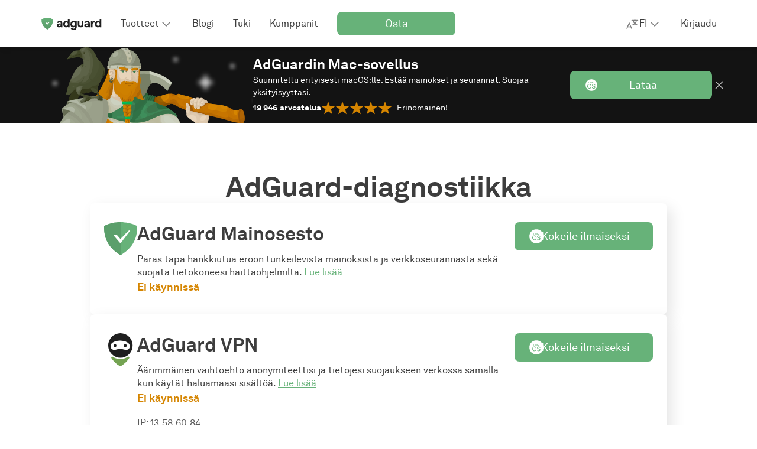

--- FILE ---
content_type: text/css; charset=UTF-8
request_url: https://adguard.com/css/fonts/akkurat.css
body_size: 118
content:

@font-face {
    font-family: "Akkurat";
    font-display: swap;
    font-weight: 200;
    font-style: normal;
    src: url("https://st2.adguardcdn.com/fonts/akkurat/light.woff2?_plc=fi") format("woff2"), url("https://st2.adguardcdn.com/fonts/akkurat/light.woff?_plc=fi") format("woff");
}

@font-face {
    font-family: "Akkurat";
    font-display: swap;
    font-weight: 200;
    font-style: normal;
    src: url("https://st2.adguardcdn.com/fonts/akkurat/light-cyr.woff2?_plc=fi") format("woff2"), url("https://st2.adguardcdn.com/fonts/akkurat/light-cyr.woff?_plc=fi") format("woff");
    unicode-range: U+0400-04FF;
}

@font-face {
    font-family: "Akkurat";
    font-display: swap;
    font-weight: 400;
    font-style: normal;
    src: url("https://st2.adguardcdn.com/fonts/akkurat/regular.woff2?_plc=fi") format("woff2"), url("https://st2.adguardcdn.com/fonts/akkurat/regular.woff?_plc=fi") format("woff");
}

@font-face {
    font-family: "Akkurat";
    font-display: swap;
    font-weight: 400;
    font-style: normal;
    src: url("https://st2.adguardcdn.com/fonts/akkurat/regular-cyr.woff2?_plc=fi") format("woff2"), url("https://st2.adguardcdn.com/fonts/akkurat/regular-cyr.woff?_plc=fi") format("woff");
    unicode-range: U+0400-04FF;
}

@font-face {
    font-family: "Akkurat";
    font-display: swap;
    font-weight: 700;
    font-style: normal;
    src: url("https://st2.adguardcdn.com/fonts/akkurat/bold.woff2?_plc=fi") format("woff2"), url("https://st2.adguardcdn.com/fonts/akkurat/bold.woff?_plc=fi") format("woff");
}

@font-face {
    font-family: "Akkurat";
    font-display: swap;
    font-weight: 700;
    font-style: normal;
    src: url("https://st2.adguardcdn.com/fonts/akkurat/bold-cyr.woff2?_plc=fi") format("woff2"), url("https://st2.adguardcdn.com/fonts/akkurat/bold-cyr.woff?_plc=fi") format("woff");
    unicode-range: U+0400-04FF;
}


--- FILE ---
content_type: text/javascript;charset=UTF-8
request_url: https://st2.adguardcdn.com/adguard-5340/js/main.min.js
body_size: 257568
content:

!function(){try{var e="undefined"!=typeof window?window:"undefined"!=typeof global?global:"undefined"!=typeof globalThis?globalThis:"undefined"!=typeof self?self:{},n=(new e.Error).stack;n&&(e._sentryDebugIds=e._sentryDebugIds||{},e._sentryDebugIds[n]="4f0021d7-858c-51af-a51a-e858822e0e3f")}catch(e){}}();
(()=>{(()=>{var Gp={38:R=>{function L(y){return function(S,_,h){for(var g=-1,m=Object(S),I=h(S),D=I.length;D--;){var M=I[y?D:++g];if(_(m[M],M,m)===!1)break}return S}}R.exports=L},218:R=>{"use strict";var L={single_source_shortest_paths:function(y,S,_){var h={},g={};g[S]=0;var m=L.PriorityQueue.make();m.push(S,0);for(var I,D,M,Y,G,ie,H,K,V;!m.empty();){I=m.pop(),D=I.value,Y=I.cost,G=y[D]||{};for(M in G)G.hasOwnProperty(M)&&(ie=G[M],H=Y+ie,K=g[M],V=typeof g[M]>"u",(V||K>H)&&(g[M]=H,m.push(M,H),h[M]=D))}if(typeof _<"u"&&typeof g[_]>"u"){var te=["Could not find a path from ",S," to ",_,"."].join("");throw new Error(te)}return h},extract_shortest_path_from_predecessor_list:function(y,S){for(var _=[],h=S,g;h;)_.push(h),g=y[h],h=y[h];return _.reverse(),_},find_path:function(y,S,_){var h=L.single_source_shortest_paths(y,S,_);return L.extract_shortest_path_from_predecessor_list(h,_)},PriorityQueue:{make:function(y){var S=L.PriorityQueue,_={},h;y=y||{};for(h in S)S.hasOwnProperty(h)&&(_[h]=S[h]);return _.queue=[],_.sorter=y.sorter||S.default_sorter,_},default_sorter:function(y,S){return y.cost-S.cost},push:function(y,S){var _={value:y,cost:S};this.queue.push(_),this.queue.sort(this.sorter)},pop:function(){return this.queue.shift()},empty:function(){return this.queue.length===0}}};R.exports=L},225:R=>{function L(y){return function(){return y}}R.exports=L},294:R=>{var L=9007199254740991,y=/^(?:0|[1-9]\d*)$/;function S(_,h){var g=typeof _;return h=h??L,!!h&&(g=="number"||g!="symbol"&&y.test(_))&&_>-1&&_%1==0&&_<h}R.exports=S},407:R=>{function L(y,S){for(var _=-1,h=y==null?0:y.length;++_<h;)if(S(y[_],_,y))return!0;return!1}R.exports=L},453:R=>{function L(y,S){return y?.[S]}R.exports=L},576:(R,L,y)=>{"use strict";var S=y(7953);S.directive("append-data-text",{inserted(_,h,g){h.value==="phone"&&setTimeout(()=>{_.textContent=_.dataset.text.replace("%phone%",g.context.phone)})},update(_,h,g){h.value==="newPrice"&&(_.textContent=_.dataset.text.replace("%currencyCode%",g.context.currencyCode))}})},659:(R,L)=>{let y;const S=[0,26,44,70,100,134,172,196,242,292,346,404,466,532,581,655,733,815,901,991,1085,1156,1258,1364,1474,1588,1706,1828,1921,2051,2185,2323,2465,2611,2761,2876,3034,3196,3362,3532,3706];L.getSymbolSize=function(h){if(!h)throw new Error('"version" cannot be null or undefined');if(h<1||h>40)throw new Error('"version" should be in range from 1 to 40');return h*4+17},L.getSymbolTotalCodewords=function(h){return S[h]},L.getBCHDigit=function(_){let h=0;for(;_!==0;)h++,_>>>=1;return h},L.setToSJISFunction=function(h){if(typeof h!="function")throw new Error('"toSJISFunc" is not a valid function.');y=h},L.isKanjiModeEnabled=function(){return typeof y<"u"},L.toSJIS=function(h){return y(h)}},684:(R,L,y)=>{const S=y(8474),_=y(9322),h=y(6292),g=y(1433);function m(I,D,M,Y,G){const ie=[].slice.call(arguments,1),H=ie.length,K=typeof ie[H-1]=="function";if(!K&&!S())throw new Error("Callback required as last argument");if(K){if(H<2)throw new Error("Too few arguments provided");H===2?(G=M,M=D,D=Y=void 0):H===3&&(D.getContext&&typeof G>"u"?(G=Y,Y=void 0):(G=Y,Y=M,M=D,D=void 0))}else{if(H<1)throw new Error("Too few arguments provided");return H===1?(M=D,D=Y=void 0):H===2&&!D.getContext&&(Y=M,M=D,D=void 0),new Promise(function(V,te){try{const X=_.create(M,Y);V(I(X,D,Y))}catch(X){te(X)}})}try{const V=_.create(M,Y);G(null,I(V,D,Y))}catch(V){G(V)}}L.create=_.create,L.toCanvas=m.bind(null,h.render),L.toDataURL=m.bind(null,h.renderToDataURL),L.toString=m.bind(null,function(I,D,M){return g.render(I,M)})},744:(R,L,y)=>{var S=y(5708),_=S.Symbol;R.exports=_},760:R=>{function L(y,S){return function(_){return y(S(_))}}R.exports=L},830:(R,L,y)=>{var S=y(3330),_=y(3224),h=y(6504),g=Object.prototype,m=g.hasOwnProperty;function I(D){if(!S(D))return h(D);var M=_(D),Y=[];for(var G in D)G=="constructor"&&(M||!m.call(D,G))||Y.push(G);return Y}R.exports=I},949:(R,L,y)=>{var S=y(5621),_=y(4194),h=y(3224);function g(m){return typeof m.constructor=="function"&&!h(m)?S(_(m)):{}}R.exports=g},1036:R=>{function L(y){return this.__data__.get(y)}R.exports=L},1258:(R,L,y)=>{var S=y(8027),_=y(8952);function h(g,m,I){var D=m(g);return _(g)?D:S(D,I(g))}R.exports=h},1308:(R,L,y)=>{var S=y(5708),_=S["__core-js_shared__"];R.exports=_},1433:(R,L,y)=>{const S=y(6155);function _(m,I){const D=m.a/255,M=I+'="'+m.hex+'"';return D<1?M+" "+I+'-opacity="'+D.toFixed(2).slice(1)+'"':M}function h(m,I,D){let M=m+I;return typeof D<"u"&&(M+=" "+D),M}function g(m,I,D){let M="",Y=0,G=!1,ie=0;for(let H=0;H<m.length;H++){const K=Math.floor(H%I),V=Math.floor(H/I);!K&&!G&&(G=!0),m[H]?(ie++,H>0&&K>0&&m[H-1]||(M+=G?h("M",K+D,.5+V+D):h("m",Y,0),Y=0,G=!1),K+1<I&&m[H+1]||(M+=h("h",ie),ie=0)):Y++}return M}L.render=function(I,D,M){const Y=S.getOptions(D),G=I.modules.size,ie=I.modules.data,H=G+Y.margin*2,K=Y.color.light.a?"<path "+_(Y.color.light,"fill")+' d="M0 0h'+H+"v"+H+'H0z"/>':"",V="<path "+_(Y.color.dark,"stroke")+' d="'+g(ie,G,Y.margin)+'"/>',te='viewBox="0 0 '+H+" "+H+'"',Ae='<svg xmlns="http://www.w3.org/2000/svg" '+(Y.width?'width="'+Y.width+'" height="'+Y.width+'" ':"")+te+' shape-rendering="crispEdges">'+K+V+`</svg>
`;return typeof M=="function"&&M(null,Ae),Ae}},1503:R=>{var L="__lodash_hash_undefined__";function y(S){return this.__data__.set(S,L),this}R.exports=y},1510:R=>{function L(y,S){return y.has(S)}R.exports=L},1531:(R,L,y)=>{var S=y(760),_=S(Object.keys,Object);R.exports=_},1614:(R,L,y)=>{var S=y(3341),_=y(4194),h=y(4797),g="[object Object]",m=Function.prototype,I=Object.prototype,D=m.toString,M=I.hasOwnProperty,Y=D.call(Object);function G(ie){if(!h(ie)||S(ie)!=g)return!1;var H=_(ie);if(H===null)return!0;var K=M.call(H,"constructor")&&H.constructor;return typeof K=="function"&&K instanceof K&&D.call(K)==Y}R.exports=G},1654:R=>{var L=800,y=16,S=Date.now;function _(h){var g=0,m=0;return function(){var I=S(),D=y-(I-m);if(m=I,D>0){if(++g>=L)return arguments[0]}else g=0;return h.apply(void 0,arguments)}}R.exports=_},1659:(R,L,y)=>{var S=y(6750),_=y(8272),h=y(5831),g=y(3524),m=y(5040),I=y(8952),D=y(6491),M=y(8296),Y=1,G="[object Arguments]",ie="[object Array]",H="[object Object]",K=Object.prototype,V=K.hasOwnProperty;function te(X,Ae,We,fe,se,de){var ke=I(X),ce=I(Ae),me=ke?ie:m(X),Ee=ce?ie:m(Ae);me=me==G?H:me,Ee=Ee==G?H:Ee;var Te=me==H,Ie=Ee==H,Ce=me==Ee;if(Ce&&D(X)){if(!D(Ae))return!1;ke=!0,Te=!1}if(Ce&&!Te)return de||(de=new S),ke||M(X)?_(X,Ae,We,fe,se,de):h(X,Ae,me,We,fe,se,de);if(!(We&Y)){var Ge=Te&&V.call(X,"__wrapped__"),je=Ie&&V.call(Ae,"__wrapped__");if(Ge||je){var pe=Ge?X.value():X,Ke=je?Ae.value():Ae;return de||(de=new S),se(pe,Ke,We,fe,de)}}return Ce?(de||(de=new S),g(X,Ae,We,fe,se,de)):!1}R.exports=te},1706:(R,L,y)=>{var S=y(6264);function _(h){var g=this.__data__,m=S(g,h);return m<0?void 0:g[m][1]}R.exports=_},1827:(R,L,y)=>{var S=y(7178);function _(h){var g=S(this,h).delete(h);return this.size-=g?1:0,g}R.exports=_},1874:(R,L,y)=>{var S=y(8653),_=function(){try{var h=S(Object,"defineProperty");return h({},"",{}),h}catch{}}();R.exports=_},2035:(R,L,y)=>{const S=y(7283);function _(h){this.mode=S.BYTE,typeof h=="string"?this.data=new TextEncoder().encode(h):this.data=new Uint8Array(h)}_.getBitsLength=function(g){return g*8},_.prototype.getLength=function(){return this.data.length},_.prototype.getBitsLength=function(){return _.getBitsLength(this.data.length)},_.prototype.write=function(h){for(let g=0,m=this.data.length;g<m;g++)h.put(this.data[g],8)},R.exports=_},2067:(R,L,y)=>{var S=y(2363);function _(){this.__data__=S?S(null):{},this.size=0}R.exports=_},2214:(R,L,y)=>{var S=y(6264);function _(h,g){var m=this.__data__,I=S(m,h);return I<0?(++this.size,m.push([h,g])):m[I][1]=g,this}R.exports=_},2291:(R,L)=>{L.Patterns={PATTERN000:0,PATTERN001:1,PATTERN010:2,PATTERN011:3,PATTERN100:4,PATTERN101:5,PATTERN110:6,PATTERN111:7};const y={N1:3,N2:3,N3:40,N4:10};L.isValid=function(h){return h!=null&&h!==""&&!isNaN(h)&&h>=0&&h<=7},L.from=function(h){return L.isValid(h)?parseInt(h,10):void 0},L.getPenaltyN1=function(h){const g=h.size;let m=0,I=0,D=0,M=null,Y=null;for(let G=0;G<g;G++){I=D=0,M=Y=null;for(let ie=0;ie<g;ie++){let H=h.get(G,ie);H===M?I++:(I>=5&&(m+=y.N1+(I-5)),M=H,I=1),H=h.get(ie,G),H===Y?D++:(D>=5&&(m+=y.N1+(D-5)),Y=H,D=1)}I>=5&&(m+=y.N1+(I-5)),D>=5&&(m+=y.N1+(D-5))}return m},L.getPenaltyN2=function(h){const g=h.size;let m=0;for(let I=0;I<g-1;I++)for(let D=0;D<g-1;D++){const M=h.get(I,D)+h.get(I,D+1)+h.get(I+1,D)+h.get(I+1,D+1);(M===4||M===0)&&m++}return m*y.N2},L.getPenaltyN3=function(h){const g=h.size;let m=0,I=0,D=0;for(let M=0;M<g;M++){I=D=0;for(let Y=0;Y<g;Y++)I=I<<1&2047|h.get(M,Y),Y>=10&&(I===1488||I===93)&&m++,D=D<<1&2047|h.get(Y,M),Y>=10&&(D===1488||D===93)&&m++}return m*y.N3},L.getPenaltyN4=function(h){let g=0;const m=h.data.length;for(let D=0;D<m;D++)g+=h.data[D];return Math.abs(Math.ceil(g*100/m/5)-10)*y.N4};function S(_,h,g){switch(_){case L.Patterns.PATTERN000:return(h+g)%2===0;case L.Patterns.PATTERN001:return h%2===0;case L.Patterns.PATTERN010:return g%3===0;case L.Patterns.PATTERN011:return(h+g)%3===0;case L.Patterns.PATTERN100:return(Math.floor(h/2)+Math.floor(g/3))%2===0;case L.Patterns.PATTERN101:return h*g%2+h*g%3===0;case L.Patterns.PATTERN110:return(h*g%2+h*g%3)%2===0;case L.Patterns.PATTERN111:return(h*g%3+(h+g)%2)%2===0;default:throw new Error("bad maskPattern:"+_)}}L.applyMask=function(h,g){const m=g.size;for(let I=0;I<m;I++)for(let D=0;D<m;D++)g.isReserved(D,I)||g.xor(D,I,S(h,D,I))},L.getBestMask=function(h,g){const m=Object.keys(L.Patterns).length;let I=0,D=1/0;for(let M=0;M<m;M++){g(M),L.applyMask(M,h);const Y=L.getPenaltyN1(h)+L.getPenaltyN2(h)+L.getPenaltyN3(h)+L.getPenaltyN4(h);L.applyMask(M,h),Y<D&&(D=Y,I=M)}return I}},2363:(R,L,y)=>{var S=y(8653),_=S(Object,"create");R.exports=_},2447:R=>{function L(y,S){return y===S||y!==y&&S!==S}R.exports=L},2511:(R,L,y)=>{const S=y(3266),_=[1,1,1,1,1,1,1,1,1,1,2,2,1,2,2,4,1,2,4,4,2,4,4,4,2,4,6,5,2,4,6,6,2,5,8,8,4,5,8,8,4,5,8,11,4,8,10,11,4,9,12,16,4,9,16,16,6,10,12,18,6,10,17,16,6,11,16,19,6,13,18,21,7,14,21,25,8,16,20,25,8,17,23,25,9,17,23,34,9,18,25,30,10,20,27,32,12,21,29,35,12,23,34,37,12,25,34,40,13,26,35,42,14,28,38,45,15,29,40,48,16,31,43,51,17,33,45,54,18,35,48,57,19,37,51,60,19,38,53,63,20,40,56,66,21,43,59,70,22,45,62,74,24,47,65,77,25,49,68,81],h=[7,10,13,17,10,16,22,28,15,26,36,44,20,36,52,64,26,48,72,88,36,64,96,112,40,72,108,130,48,88,132,156,60,110,160,192,72,130,192,224,80,150,224,264,96,176,260,308,104,198,288,352,120,216,320,384,132,240,360,432,144,280,408,480,168,308,448,532,180,338,504,588,196,364,546,650,224,416,600,700,224,442,644,750,252,476,690,816,270,504,750,900,300,560,810,960,312,588,870,1050,336,644,952,1110,360,700,1020,1200,390,728,1050,1260,420,784,1140,1350,450,812,1200,1440,480,868,1290,1530,510,924,1350,1620,540,980,1440,1710,570,1036,1530,1800,570,1064,1590,1890,600,1120,1680,1980,630,1204,1770,2100,660,1260,1860,2220,720,1316,1950,2310,750,1372,2040,2430];L.getBlocksCount=function(m,I){switch(I){case S.L:return _[(m-1)*4+0];case S.M:return _[(m-1)*4+1];case S.Q:return _[(m-1)*4+2];case S.H:return _[(m-1)*4+3];default:return}},L.getTotalCodewordsCount=function(m,I){switch(I){case S.L:return h[(m-1)*4+0];case S.M:return h[(m-1)*4+1];case S.Q:return h[(m-1)*4+2];case S.H:return h[(m-1)*4+3];default:return}}},2586:(R,L,y)=>{"use strict";var S=y(7953);S.directive("notification",{inserted(_){const h="notification--hidden",g=setTimeout(()=>{_.classList.add(h)},5e3);_.querySelector(".notification__close").addEventListener("click",()=>{clearTimeout(g),_.classList.add(h)})}})},2654:(R,L,y)=>{const S=y(7672);L.mul=function(h,g){const m=new Uint8Array(h.length+g.length-1);for(let I=0;I<h.length;I++)for(let D=0;D<g.length;D++)m[I+D]^=S.mul(h[I],g[D]);return m},L.mod=function(h,g){let m=new Uint8Array(h);for(;m.length-g.length>=0;){const I=m[0];for(let M=0;M<g.length;M++)m[M]^=S.mul(g[M],I);let D=0;for(;D<m.length&&m[D]===0;)D++;m=m.slice(D)}return m},L.generateECPolynomial=function(h){let g=new Uint8Array([1]);for(let m=0;m<h;m++)g=L.mul(g,new Uint8Array([1,S.exp(m)]));return g}},2801:(R,L,y)=>{var S=y(6750),_=y(5915),h=y(7406),g=y(8219),m=y(3330),I=y(3254),D=y(9557);function M(Y,G,ie,H,K){Y!==G&&h(G,function(V,te){if(K||(K=new S),m(V))g(Y,G,te,ie,M,H,K);else{var X=H?H(D(Y,te),V,te+"",Y,G,K):void 0;X===void 0&&(X=V),_(Y,te,X)}},I)}R.exports=M},2871:function(R){/*!
  * vue-scrollto v2.20.0
  * (c) 2019 Randjelovic Igor
  * @license MIT
  */(function(L,y){R.exports=y()})(this,function(){"use strict";function L(Se){"@babel/helpers - typeof";return typeof Symbol=="function"&&typeof Symbol.iterator=="symbol"?L=function(oe){return typeof oe}:L=function(oe){return oe&&typeof Symbol=="function"&&oe.constructor===Symbol&&oe!==Symbol.prototype?"symbol":typeof oe},L(Se)}function y(){return y=Object.assign||function(Se){for(var oe=1;oe<arguments.length;oe++){var st=arguments[oe];for(var yt in st)Object.prototype.hasOwnProperty.call(st,yt)&&(Se[yt]=st[yt])}return Se},y.apply(this,arguments)}var S=4,_=.001,h=1e-7,g=10,m=11,I=1/(m-1),D=typeof Float32Array=="function";function M(Se,oe){return 1-3*oe+3*Se}function Y(Se,oe){return 3*oe-6*Se}function G(Se){return 3*Se}function ie(Se,oe,st){return((M(oe,st)*Se+Y(oe,st))*Se+G(oe))*Se}function H(Se,oe,st){return 3*M(oe,st)*Se*Se+2*Y(oe,st)*Se+G(oe)}function K(Se,oe,st,yt,Ct){var Lt,Rt,er=0;do Rt=oe+(st-oe)/2,Lt=ie(Rt,yt,Ct)-Se,Lt>0?st=Rt:oe=Rt;while(Math.abs(Lt)>h&&++er<g);return Rt}function V(Se,oe,st,yt){for(var Ct=0;Ct<S;++Ct){var Lt=H(oe,st,yt);if(Lt===0)return oe;var Rt=ie(oe,st,yt)-Se;oe-=Rt/Lt}return oe}function te(Se){return Se}var X=function(oe,st,yt,Ct){if(!(0<=oe&&oe<=1&&0<=yt&&yt<=1))throw new Error("bezier x values must be in [0, 1] range");if(oe===st&&yt===Ct)return te;for(var Lt=D?new Float32Array(m):new Array(m),Rt=0;Rt<m;++Rt)Lt[Rt]=ie(Rt*I,oe,yt);function er(Et){for(var Kt=0,Dt=1,_t=m-1;Dt!==_t&&Lt[Dt]<=Et;++Dt)Kt+=I;--Dt;var yr=(Et-Lt[Dt])/(Lt[Dt+1]-Lt[Dt]),Lr=Kt+yr*I,ar=H(Lr,oe,yt);return ar>=_?V(Et,Lr,oe,yt):ar===0?Lr:K(Et,Kt,Kt+I,oe,yt)}return function(Kt){return Kt===0?0:Kt===1?1:ie(er(Kt),st,Ct)}},Ae={ease:[.25,.1,.25,1],linear:[0,0,1,1],"ease-in":[.42,0,1,1],"ease-out":[0,0,.58,1],"ease-in-out":[.42,0,.58,1]},We=!1;try{var fe=Object.defineProperty({},"passive",{get:function(){We=!0}});window.addEventListener("test",null,fe)}catch{}var se={$:function(oe){return typeof oe!="string"?oe:document.querySelector(oe)},on:function(oe,st,yt){var Ct=arguments.length>3&&arguments[3]!==void 0?arguments[3]:{passive:!1};st instanceof Array||(st=[st]);for(var Lt=0;Lt<st.length;Lt++)oe.addEventListener(st[Lt],yt,We?Ct:!1)},off:function(oe,st,yt){st instanceof Array||(st=[st]);for(var Ct=0;Ct<st.length;Ct++)oe.removeEventListener(st[Ct],yt)},cumulativeOffset:function(oe){var st=0,yt=0;do st+=oe.offsetTop||0,yt+=oe.offsetLeft||0,oe=oe.offsetParent;while(oe);return{top:st,left:yt}}},de=["mousedown","wheel","DOMMouseScroll","mousewheel","keyup","touchmove"],ke={container:"body",duration:500,lazy:!0,easing:"ease",offset:0,force:!0,cancelable:!0,onStart:!1,onDone:!1,onCancel:!1,x:!1,y:!0};function ce(Se){ke=y({},ke,Se)}var me=function(){var oe,st,yt,Ct,Lt,Rt,er,Et,Kt,Dt,_t,yr,Lr,ar,lr,Nr,Or,Hr,cr,q,re,De,Re,rt=function(ur){Et&&(Re=ur,q=!0)},it,wt,gt,Ze;function ct(Nt){var ur=Nt.scrollTop;return Nt.tagName.toLowerCase()==="body"&&(ur=ur||document.documentElement.scrollTop),ur}function He(Nt){var ur=Nt.scrollLeft;return Nt.tagName.toLowerCase()==="body"&&(ur=ur||document.documentElement.scrollLeft),ur}function pt(){re=se.cumulativeOffset(st),De=se.cumulativeOffset(oe),yr&&(lr=De.left-re.left+Rt,Hr=lr-ar),Lr&&(Or=De.top-re.top+Rt,cr=Or-Nr)}function St(Nt){if(q)return Mt();wt||(wt=Nt),Lt||pt(),gt=Nt-wt,Ze=Math.min(gt/yt,1),Ze=it(Ze),It(st,Nr+cr*Ze,ar+Hr*Ze),gt<yt?window.requestAnimationFrame(St):Mt()}function Mt(){q||It(st,Or,lr),wt=!1,se.off(st,de,rt),q&&_t&&_t(Re,oe),!q&&Dt&&Dt(oe)}function It(Nt,ur,dr){Lr&&(Nt.scrollTop=ur),yr&&(Nt.scrollLeft=dr),Nt.tagName.toLowerCase()==="body"&&(Lr&&(document.documentElement.scrollTop=ur),yr&&(document.documentElement.scrollLeft=dr))}function bt(Nt,ur){var dr=arguments.length>2&&arguments[2]!==void 0?arguments[2]:{};if(L(ur)==="object"?dr=ur:typeof ur=="number"&&(dr.duration=ur),oe=se.$(Nt),!oe)return console.warn("[vue-scrollto warn]: Trying to scroll to an element that is not on the page: "+Nt);if(st=se.$(dr.container||ke.container),yt=dr.hasOwnProperty("duration")?dr.duration:ke.duration,Lt=dr.hasOwnProperty("lazy")?dr.lazy:ke.lazy,Ct=dr.easing||ke.easing,Rt=dr.hasOwnProperty("offset")?dr.offset:ke.offset,er=dr.hasOwnProperty("force")?dr.force!==!1:ke.force,Et=dr.hasOwnProperty("cancelable")?dr.cancelable!==!1:ke.cancelable,Kt=dr.onStart||ke.onStart,Dt=dr.onDone||ke.onDone,_t=dr.onCancel||ke.onCancel,yr=dr.x===void 0?ke.x:dr.x,Lr=dr.y===void 0?ke.y:dr.y,typeof Rt=="function"&&(Rt=Rt(oe,st)),ar=He(st),Nr=ct(st),pt(),q=!1,!er){var en=st.tagName.toLowerCase()==="body"?document.documentElement.clientHeight||window.innerHeight:st.offsetHeight,cn=Nr,xn=cn+en,wn=Or-Rt,un=wn+oe.offsetHeight;if(wn>=cn&&un<=xn){Dt&&Dt(oe);return}}if(Kt&&Kt(oe),!cr&&!Hr){Dt&&Dt(oe);return}return typeof Ct=="string"&&(Ct=Ae[Ct]||Ae.ease),it=X.apply(X,Ct),se.on(st,de,rt,{passive:!0}),window.requestAnimationFrame(St),function(){Re=null,q=!0}}return bt},Ee=me(),Te=[];function Ie(Se){for(var oe=0;oe<Te.length;++oe)if(Te[oe].el===Se)return Te.splice(oe,1),!0;return!1}function Ce(Se){for(var oe=0;oe<Te.length;++oe)if(Te[oe].el===Se)return Te[oe]}function Ge(Se){var oe=Ce(Se);return oe||(Te.push(oe={el:Se,binding:{}}),oe)}function je(Se){var oe=Ge(this).binding;if(oe.value){if(Se.preventDefault(),typeof oe.value=="string")return Ee(oe.value);Ee(oe.value.el||oe.value.element,oe.value)}}var pe={bind:function(oe,st){Ge(oe).binding=st,se.on(oe,"click",je)},unbind:function(oe){Ie(oe),se.off(oe,"click",je)},update:function(oe,st){Ge(oe).binding=st}},Ke={bind:pe.bind,unbind:pe.unbind,update:pe.update,beforeMount:pe.bind,unmounted:pe.unbind,updated:pe.update,scrollTo:Ee,bindings:Te},vt=function(oe,st){st&&ce(st),oe.directive("scroll-to",Ke);var yt=oe.config.globalProperties||oe.prototype;yt.$scrollTo=Ke.scrollTo};return typeof window<"u"&&window.Vue&&(window.VueScrollTo=Ke,window.VueScrollTo.setDefaults=ce,window.VueScrollTo.scroller=me,window.Vue.use&&window.Vue.use(vt)),Ke.install=vt,Ke})},2937:R=>{R.exports=function(){var L=document.getSelection();if(!L.rangeCount)return function(){};for(var y=document.activeElement,S=[],_=0;_<L.rangeCount;_++)S.push(L.getRangeAt(_));switch(y.tagName.toUpperCase()){case"INPUT":case"TEXTAREA":y.blur();break;default:y=null;break}return L.removeAllRanges(),function(){L.type==="Caret"&&L.removeAllRanges(),L.rangeCount||S.forEach(function(h){L.addRange(h)}),y&&y.focus()}}},2954:(R,L,y)=>{var S=y(2363),_="__lodash_hash_undefined__";function h(g,m){var I=this.__data__;return this.size+=this.has(g)?0:1,I[g]=S&&m===void 0?_:m,this}R.exports=h},3087:R=>{function L(){this.__data__=[],this.size=0}R.exports=L},3224:R=>{var L=Object.prototype;function y(S){var _=S&&S.constructor,h=typeof _=="function"&&_.prototype||L;return S===h}R.exports=y},3254:(R,L,y)=>{var S=y(9376),_=y(830),h=y(7055);function g(m){return h(m)?S(m,!0):_(m)}R.exports=g},3266:(R,L)=>{L.L={bit:1},L.M={bit:0},L.Q={bit:3},L.H={bit:2};function y(S){if(typeof S!="string")throw new Error("Param is not a string");switch(S.toLowerCase()){case"l":case"low":return L.L;case"m":case"medium":return L.M;case"q":case"quartile":return L.Q;case"h":case"high":return L.H;default:throw new Error("Unknown EC Level: "+S)}}L.isValid=function(_){return _&&typeof _.bit<"u"&&_.bit>=0&&_.bit<4},L.from=function(_,h){if(L.isValid(_))return _;try{return y(_)}catch{return h}}},3268:(R,L,y)=>{"use strict";y.d(L,{Ay:()=>cr,L8:()=>Lt,PY:()=>Ct,aH:()=>yt,i0:()=>Rt});/*!
 * vuex v3.6.2
 * (c) 2021 Evan You
 * @license MIT
 */function S(q){var re=Number(q.version.split(".")[0]);if(re>=2)q.mixin({beforeCreate:Re});else{var De=q.prototype._init;q.prototype._init=function(rt){rt===void 0&&(rt={}),rt.init=rt.init?[Re].concat(rt.init):Re,De.call(this,rt)}}function Re(){var rt=this.$options;rt.store?this.$store=typeof rt.store=="function"?rt.store():rt.store:rt.parent&&rt.parent.$store&&(this.$store=rt.parent.$store)}}var _=typeof window<"u"?window:typeof y.g<"u"?y.g:{},h=_.__VUE_DEVTOOLS_GLOBAL_HOOK__;function g(q){h&&(q._devtoolHook=h,h.emit("vuex:init",q),h.on("vuex:travel-to-state",function(re){q.replaceState(re)}),q.subscribe(function(re,De){h.emit("vuex:mutation",re,De)},{prepend:!0}),q.subscribeAction(function(re,De){h.emit("vuex:action",re,De)},{prepend:!0}))}function m(q,re){return q.filter(re)[0]}function I(q,re){if(re===void 0&&(re=[]),q===null||typeof q!="object")return q;var De=m(re,function(rt){return rt.original===q});if(De)return De.copy;var Re=Array.isArray(q)?[]:{};return re.push({original:q,copy:Re}),Object.keys(q).forEach(function(rt){Re[rt]=I(q[rt],re)}),Re}function D(q,re){Object.keys(q).forEach(function(De){return re(q[De],De)})}function M(q){return q!==null&&typeof q=="object"}function Y(q){return q&&typeof q.then=="function"}function G(q,re){if(!q)throw new Error("[vuex] "+re)}function ie(q,re){return function(){return q(re)}}var H=function(re,De){this.runtime=De,this._children=Object.create(null),this._rawModule=re;var Re=re.state;this.state=(typeof Re=="function"?Re():Re)||{}},K={namespaced:{configurable:!0}};K.namespaced.get=function(){return!!this._rawModule.namespaced},H.prototype.addChild=function(re,De){this._children[re]=De},H.prototype.removeChild=function(re){delete this._children[re]},H.prototype.getChild=function(re){return this._children[re]},H.prototype.hasChild=function(re){return re in this._children},H.prototype.update=function(re){this._rawModule.namespaced=re.namespaced,re.actions&&(this._rawModule.actions=re.actions),re.mutations&&(this._rawModule.mutations=re.mutations),re.getters&&(this._rawModule.getters=re.getters)},H.prototype.forEachChild=function(re){D(this._children,re)},H.prototype.forEachGetter=function(re){this._rawModule.getters&&D(this._rawModule.getters,re)},H.prototype.forEachAction=function(re){this._rawModule.actions&&D(this._rawModule.actions,re)},H.prototype.forEachMutation=function(re){this._rawModule.mutations&&D(this._rawModule.mutations,re)},Object.defineProperties(H.prototype,K);var V=function(re){this.register([],re,!1)};V.prototype.get=function(re){return re.reduce(function(De,Re){return De.getChild(Re)},this.root)},V.prototype.getNamespace=function(re){var De=this.root;return re.reduce(function(Re,rt){return De=De.getChild(rt),Re+(De.namespaced?rt+"/":"")},"")},V.prototype.update=function(re){te([],this.root,re)},V.prototype.register=function(re,De,Re){var rt=this;Re===void 0&&(Re=!0);var it=new H(De,Re);if(re.length===0)this.root=it;else{var wt=this.get(re.slice(0,-1));wt.addChild(re[re.length-1],it)}De.modules&&D(De.modules,function(gt,Ze){rt.register(re.concat(Ze),gt,Re)})},V.prototype.unregister=function(re){var De=this.get(re.slice(0,-1)),Re=re[re.length-1],rt=De.getChild(Re);rt&&rt.runtime&&De.removeChild(Re)},V.prototype.isRegistered=function(re){var De=this.get(re.slice(0,-1)),Re=re[re.length-1];return De?De.hasChild(Re):!1};function te(q,re,De){if(re.update(De),De.modules)for(var Re in De.modules){if(!re.getChild(Re))return;te(q.concat(Re),re.getChild(Re),De.modules[Re])}}var X={assert:function(q){return typeof q=="function"},expected:"function"},Ae={assert:function(q){return typeof q=="function"||typeof q=="object"&&typeof q.handler=="function"},expected:'function or object with "handler" function'},We={getters:X,mutations:X,actions:Ae};function fe(q,re){Object.keys(We).forEach(function(De){if(re[De]){var Re=We[De];D(re[De],function(rt,it){G(Re.assert(rt),se(q,De,it,rt,Re.expected))})}})}function se(q,re,De,Re,rt){var it=re+" should be "+rt+' but "'+re+"."+De+'"';return q.length>0&&(it+=' in module "'+q.join(".")+'"'),it+=" is "+JSON.stringify(Re)+".",it}var de,ke=function(re){var De=this;re===void 0&&(re={}),!de&&typeof window<"u"&&window.Vue&&st(window.Vue);var Re=re.plugins;Re===void 0&&(Re=[]);var rt=re.strict;rt===void 0&&(rt=!1),this._committing=!1,this._actions=Object.create(null),this._actionSubscribers=[],this._mutations=Object.create(null),this._wrappedGetters=Object.create(null),this._modules=new V(re),this._modulesNamespaceMap=Object.create(null),this._subscribers=[],this._watcherVM=new de,this._makeLocalGettersCache=Object.create(null);var it=this,wt=this,gt=wt.dispatch,Ze=wt.commit;this.dispatch=function(St,Mt){return gt.call(it,St,Mt)},this.commit=function(St,Mt,It){return Ze.call(it,St,Mt,It)},this.strict=rt;var ct=this._modules.root.state;Ie(this,ct,[],this._modules.root),Te(this,ct),Re.forEach(function(pt){return pt(De)});var He=re.devtools!==void 0?re.devtools:de.config.devtools;He&&g(this)},ce={state:{configurable:!0}};ce.state.get=function(){return this._vm._data.$$state},ce.state.set=function(q){},ke.prototype.commit=function(re,De,Re){var rt=this,it=oe(re,De,Re),wt=it.type,gt=it.payload,Ze=it.options,ct={type:wt,payload:gt},He=this._mutations[wt];He&&(this._withCommit(function(){He.forEach(function(St){St(gt)})}),this._subscribers.slice().forEach(function(pt){return pt(ct,rt.state)}))},ke.prototype.dispatch=function(re,De){var Re=this,rt=oe(re,De),it=rt.type,wt=rt.payload,gt={type:it,payload:wt},Ze=this._actions[it];if(Ze){try{this._actionSubscribers.slice().filter(function(He){return He.before}).forEach(function(He){return He.before(gt,Re.state)})}catch{}var ct=Ze.length>1?Promise.all(Ze.map(function(He){return He(wt)})):Ze[0](wt);return new Promise(function(He,pt){ct.then(function(St){try{Re._actionSubscribers.filter(function(Mt){return Mt.after}).forEach(function(Mt){return Mt.after(gt,Re.state)})}catch{}He(St)},function(St){try{Re._actionSubscribers.filter(function(Mt){return Mt.error}).forEach(function(Mt){return Mt.error(gt,Re.state,St)})}catch{}pt(St)})})}},ke.prototype.subscribe=function(re,De){return me(re,this._subscribers,De)},ke.prototype.subscribeAction=function(re,De){var Re=typeof re=="function"?{before:re}:re;return me(Re,this._actionSubscribers,De)},ke.prototype.watch=function(re,De,Re){var rt=this;return this._watcherVM.$watch(function(){return re(rt.state,rt.getters)},De,Re)},ke.prototype.replaceState=function(re){var De=this;this._withCommit(function(){De._vm._data.$$state=re})},ke.prototype.registerModule=function(re,De,Re){Re===void 0&&(Re={}),typeof re=="string"&&(re=[re]),this._modules.register(re,De),Ie(this,this.state,re,this._modules.get(re),Re.preserveState),Te(this,this.state)},ke.prototype.unregisterModule=function(re){var De=this;typeof re=="string"&&(re=[re]),this._modules.unregister(re),this._withCommit(function(){var Re=Se(De.state,re.slice(0,-1));de.delete(Re,re[re.length-1])}),Ee(this)},ke.prototype.hasModule=function(re){return typeof re=="string"&&(re=[re]),this._modules.isRegistered(re)},ke.prototype.hotUpdate=function(re){this._modules.update(re),Ee(this,!0)},ke.prototype._withCommit=function(re){var De=this._committing;this._committing=!0,re(),this._committing=De},Object.defineProperties(ke.prototype,ce);function me(q,re,De){return re.indexOf(q)<0&&(De&&De.prepend?re.unshift(q):re.push(q)),function(){var Re=re.indexOf(q);Re>-1&&re.splice(Re,1)}}function Ee(q,re){q._actions=Object.create(null),q._mutations=Object.create(null),q._wrappedGetters=Object.create(null),q._modulesNamespaceMap=Object.create(null);var De=q.state;Ie(q,De,[],q._modules.root,!0),Te(q,De,re)}function Te(q,re,De){var Re=q._vm;q.getters={},q._makeLocalGettersCache=Object.create(null);var rt=q._wrappedGetters,it={};D(rt,function(gt,Ze){it[Ze]=ie(gt,q),Object.defineProperty(q.getters,Ze,{get:function(){return q._vm[Ze]},enumerable:!0})});var wt=de.config.silent;de.config.silent=!0,q._vm=new de({data:{$$state:re},computed:it}),de.config.silent=wt,q.strict&&vt(q),Re&&(De&&q._withCommit(function(){Re._data.$$state=null}),de.nextTick(function(){return Re.$destroy()}))}function Ie(q,re,De,Re,rt){var it=!De.length,wt=q._modules.getNamespace(De);if(Re.namespaced&&(q._modulesNamespaceMap[wt],q._modulesNamespaceMap[wt]=Re),!it&&!rt){var gt=Se(re,De.slice(0,-1)),Ze=De[De.length-1];q._withCommit(function(){de.set(gt,Ze,Re.state)})}var ct=Re.context=Ce(q,wt,De);Re.forEachMutation(function(He,pt){var St=wt+pt;je(q,St,He,ct)}),Re.forEachAction(function(He,pt){var St=He.root?pt:wt+pt,Mt=He.handler||He;pe(q,St,Mt,ct)}),Re.forEachGetter(function(He,pt){var St=wt+pt;Ke(q,St,He,ct)}),Re.forEachChild(function(He,pt){Ie(q,re,De.concat(pt),He,rt)})}function Ce(q,re,De){var Re=re==="",rt={dispatch:Re?q.dispatch:function(it,wt,gt){var Ze=oe(it,wt,gt),ct=Ze.payload,He=Ze.options,pt=Ze.type;return(!He||!He.root)&&(pt=re+pt),q.dispatch(pt,ct)},commit:Re?q.commit:function(it,wt,gt){var Ze=oe(it,wt,gt),ct=Ze.payload,He=Ze.options,pt=Ze.type;(!He||!He.root)&&(pt=re+pt),q.commit(pt,ct,He)}};return Object.defineProperties(rt,{getters:{get:Re?function(){return q.getters}:function(){return Ge(q,re)}},state:{get:function(){return Se(q.state,De)}}}),rt}function Ge(q,re){if(!q._makeLocalGettersCache[re]){var De={},Re=re.length;Object.keys(q.getters).forEach(function(rt){if(rt.slice(0,Re)===re){var it=rt.slice(Re);Object.defineProperty(De,it,{get:function(){return q.getters[rt]},enumerable:!0})}}),q._makeLocalGettersCache[re]=De}return q._makeLocalGettersCache[re]}function je(q,re,De,Re){var rt=q._mutations[re]||(q._mutations[re]=[]);rt.push(function(wt){De.call(q,Re.state,wt)})}function pe(q,re,De,Re){var rt=q._actions[re]||(q._actions[re]=[]);rt.push(function(wt){var gt=De.call(q,{dispatch:Re.dispatch,commit:Re.commit,getters:Re.getters,state:Re.state,rootGetters:q.getters,rootState:q.state},wt);return Y(gt)||(gt=Promise.resolve(gt)),q._devtoolHook?gt.catch(function(Ze){throw q._devtoolHook.emit("vuex:error",Ze),Ze}):gt})}function Ke(q,re,De,Re){q._wrappedGetters[re]||(q._wrappedGetters[re]=function(it){return De(Re.state,Re.getters,it.state,it.getters)})}function vt(q){q._vm.$watch(function(){return this._data.$$state},function(){},{deep:!0,sync:!0})}function Se(q,re){return re.reduce(function(De,Re){return De[Re]},q)}function oe(q,re,De){return M(q)&&q.type&&(De=re,re=q,q=q.type),{type:q,payload:re,options:De}}function st(q){de&&q===de||(de=q,S(de))}var yt=Dt(function(q,re){var De={};return Et(re).forEach(function(Re){var rt=Re.key,it=Re.val;De[rt]=function(){var gt=this.$store.state,Ze=this.$store.getters;if(q){var ct=_t(this.$store,"mapState",q);if(!ct)return;gt=ct.context.state,Ze=ct.context.getters}return typeof it=="function"?it.call(this,gt,Ze):gt[it]},De[rt].vuex=!0}),De}),Ct=Dt(function(q,re){var De={};return Et(re).forEach(function(Re){var rt=Re.key,it=Re.val;De[rt]=function(){for(var gt=[],Ze=arguments.length;Ze--;)gt[Ze]=arguments[Ze];var ct=this.$store.commit;if(q){var He=_t(this.$store,"mapMutations",q);if(!He)return;ct=He.context.commit}return typeof it=="function"?it.apply(this,[ct].concat(gt)):ct.apply(this.$store,[it].concat(gt))}}),De}),Lt=Dt(function(q,re){var De={};return Et(re).forEach(function(Re){var rt=Re.key,it=Re.val;it=q+it,De[rt]=function(){if(!(q&&!_t(this.$store,"mapGetters",q)))return this.$store.getters[it]},De[rt].vuex=!0}),De}),Rt=Dt(function(q,re){var De={};return Et(re).forEach(function(Re){var rt=Re.key,it=Re.val;De[rt]=function(){for(var gt=[],Ze=arguments.length;Ze--;)gt[Ze]=arguments[Ze];var ct=this.$store.dispatch;if(q){var He=_t(this.$store,"mapActions",q);if(!He)return;ct=He.context.dispatch}return typeof it=="function"?it.apply(this,[ct].concat(gt)):ct.apply(this.$store,[it].concat(gt))}}),De}),er=function(q){return{mapState:yt.bind(null,q),mapGetters:Lt.bind(null,q),mapMutations:Ct.bind(null,q),mapActions:Rt.bind(null,q)}};function Et(q){return Kt(q)?Array.isArray(q)?q.map(function(re){return{key:re,val:re}}):Object.keys(q).map(function(re){return{key:re,val:q[re]}}):[]}function Kt(q){return Array.isArray(q)||M(q)}function Dt(q){return function(re,De){return typeof re!="string"?(De=re,re=""):re.charAt(re.length-1)!=="/"&&(re+="/"),q(re,De)}}function _t(q,re,De){var Re=q._modulesNamespaceMap[De];return Re}function yr(q){q===void 0&&(q={});var re=q.collapsed;re===void 0&&(re=!0);var De=q.filter;De===void 0&&(De=function(He,pt,St){return!0});var Re=q.transformer;Re===void 0&&(Re=function(He){return He});var rt=q.mutationTransformer;rt===void 0&&(rt=function(He){return He});var it=q.actionFilter;it===void 0&&(it=function(He,pt){return!0});var wt=q.actionTransformer;wt===void 0&&(wt=function(He){return He});var gt=q.logMutations;gt===void 0&&(gt=!0);var Ze=q.logActions;Ze===void 0&&(Ze=!0);var ct=q.logger;return ct===void 0&&(ct=console),function(He){var pt=I(He.state);typeof ct>"u"||(gt&&He.subscribe(function(St,Mt){var It=I(Mt);if(De(St,pt,It)){var bt=lr(),Nt=rt(St),ur="mutation "+St.type+bt;Lr(ct,ur,re),ct.log("%c prev state","color: #9E9E9E; font-weight: bold",Re(pt)),ct.log("%c mutation","color: #03A9F4; font-weight: bold",Nt),ct.log("%c next state","color: #4CAF50; font-weight: bold",Re(It)),ar(ct)}pt=It}),Ze&&He.subscribeAction(function(St,Mt){if(it(St,Mt)){var It=lr(),bt=wt(St),Nt="action "+St.type+It;Lr(ct,Nt,re),ct.log("%c action","color: #03A9F4; font-weight: bold",bt),ar(ct)}}))}}function Lr(q,re,De){var Re=De?q.groupCollapsed:q.group;try{Re.call(q,re)}catch{q.log(re)}}function ar(q){try{q.groupEnd()}catch{q.log("\u2014\u2014 log end \u2014\u2014")}}function lr(){var q=new Date;return" @ "+Or(q.getHours(),2)+":"+Or(q.getMinutes(),2)+":"+Or(q.getSeconds(),2)+"."+Or(q.getMilliseconds(),3)}function Nr(q,re){return new Array(re+1).join(q)}function Or(q,re){return Nr("0",re-q.toString().length)+q}var Hr={Store:ke,install:st,version:"3.6.2",mapState:yt,mapMutations:Ct,mapGetters:Lt,mapActions:Rt,createNamespacedHelpers:er,createLogger:yr};const cr=Hr},3306:(R,L,y)=>{var S=y(6857),_=y(1654),h=_(S);R.exports=h},3330:R=>{function L(y){var S=typeof y;return y!=null&&(S=="object"||S=="function")}R.exports=L},3341:(R,L,y)=>{var S=y(744),_=y(7820),h=y(9035),g="[object Null]",m="[object Undefined]",I=S?S.toStringTag:void 0;function D(M){return M==null?M===void 0?m:g:I&&I in Object(M)?_(M):h(M)}R.exports=D},3354:(R,L,y)=>{var S=y(8653),_=y(5708),h=S(_,"Set");R.exports=h},3462:(R,L,y)=>{var S=y(2363),_="__lodash_hash_undefined__",h=Object.prototype,g=h.hasOwnProperty;function m(I){var D=this.__data__;if(S){var M=D[I];return M===_?void 0:M}return g.call(D,I)?D[I]:void 0}R.exports=m},3505:R=>{var L=9007199254740991;function y(S){return typeof S=="number"&&S>-1&&S%1==0&&S<=L}R.exports=y},3512:(R,L,y)=>{const S=y(659).getSymbolSize;L.getRowColCoords=function(h){if(h===1)return[];const g=Math.floor(h/7)+2,m=S(h),I=m===145?26:Math.ceil((m-13)/(2*g-2))*2,D=[m-7];for(let M=1;M<g-1;M++)D[M]=D[M-1]-I;return D.push(6),D.reverse()},L.getPositions=function(h){const g=[],m=L.getRowColCoords(h),I=m.length;for(let D=0;D<I;D++)for(let M=0;M<I;M++)D===0&&M===0||D===0&&M===I-1||D===I-1&&M===0||g.push([m[D],m[M]]);return g}},3524:(R,L,y)=>{var S=y(7391),_=1,h=Object.prototype,g=h.hasOwnProperty;function m(I,D,M,Y,G,ie){var H=M&_,K=S(I),V=K.length,te=S(D),X=te.length;if(V!=X&&!H)return!1;for(var Ae=V;Ae--;){var We=K[Ae];if(!(H?We in D:g.call(D,We)))return!1}var fe=ie.get(I),se=ie.get(D);if(fe&&se)return fe==D&&se==I;var de=!0;ie.set(I,D),ie.set(D,I);for(var ke=H;++Ae<V;){We=K[Ae];var ce=I[We],me=D[We];if(Y)var Ee=H?Y(me,ce,We,D,I,ie):Y(ce,me,We,I,D,ie);if(!(Ee===void 0?ce===me||G(ce,me,M,Y,ie):Ee)){de=!1;break}ke||(ke=We=="constructor")}if(de&&!ke){var Te=I.constructor,Ie=D.constructor;Te!=Ie&&"constructor"in I&&"constructor"in D&&!(typeof Te=="function"&&Te instanceof Te&&typeof Ie=="function"&&Ie instanceof Ie)&&(de=!1)}return ie.delete(I),ie.delete(D),de}R.exports=m},3525:(R,L,y)=>{var S=y(9376),_=y(7549),h=y(7055);function g(m){return h(m)?S(m):_(m)}R.exports=g},3544:R=>{function L(y,S){var _=-1,h=y.length;for(S||(S=Array(h));++_<h;)S[_]=y[_];return S}R.exports=L},3640:(R,L,y)=>{var S=y(9492),_=y(6784),h=y(7116),g=200;function m(I,D){var M=this.__data__;if(M instanceof S){var Y=M.__data__;if(!_||Y.length<g-1)return Y.push([I,D]),this.size=++M.size,this;M=this.__data__=new h(Y)}return M.set(I,D),this.size=M.size,this}R.exports=m},3656:(R,L,y)=>{var S=y(8117);function _(h){var g=new h.constructor(h.byteLength);return new S(g).set(new S(h)),g}R.exports=_},3694:(R,L,y)=>{const S=y(7283),_=y(3738),h=y(5068),g=y(2035),m=y(6574),I=y(5941),D=y(659),M=y(218);function Y(Ae){return unescape(encodeURIComponent(Ae)).length}function G(Ae,We,fe){const se=[];let de;for(;(de=Ae.exec(fe))!==null;)se.push({data:de[0],index:de.index,mode:We,length:de[0].length});return se}function ie(Ae){const We=G(I.NUMERIC,S.NUMERIC,Ae),fe=G(I.ALPHANUMERIC,S.ALPHANUMERIC,Ae);let se,de;return D.isKanjiModeEnabled()?(se=G(I.BYTE,S.BYTE,Ae),de=G(I.KANJI,S.KANJI,Ae)):(se=G(I.BYTE_KANJI,S.BYTE,Ae),de=[]),We.concat(fe,se,de).sort(function(ce,me){return ce.index-me.index}).map(function(ce){return{data:ce.data,mode:ce.mode,length:ce.length}})}function H(Ae,We){switch(We){case S.NUMERIC:return _.getBitsLength(Ae);case S.ALPHANUMERIC:return h.getBitsLength(Ae);case S.KANJI:return m.getBitsLength(Ae);case S.BYTE:return g.getBitsLength(Ae)}}function K(Ae){return Ae.reduce(function(We,fe){const se=We.length-1>=0?We[We.length-1]:null;return se&&se.mode===fe.mode?(We[We.length-1].data+=fe.data,We):(We.push(fe),We)},[])}function V(Ae){const We=[];for(let fe=0;fe<Ae.length;fe++){const se=Ae[fe];switch(se.mode){case S.NUMERIC:We.push([se,{data:se.data,mode:S.ALPHANUMERIC,length:se.length},{data:se.data,mode:S.BYTE,length:se.length}]);break;case S.ALPHANUMERIC:We.push([se,{data:se.data,mode:S.BYTE,length:se.length}]);break;case S.KANJI:We.push([se,{data:se.data,mode:S.BYTE,length:Y(se.data)}]);break;case S.BYTE:We.push([{data:se.data,mode:S.BYTE,length:Y(se.data)}])}}return We}function te(Ae,We){const fe={},se={start:{}};let de=["start"];for(let ke=0;ke<Ae.length;ke++){const ce=Ae[ke],me=[];for(let Ee=0;Ee<ce.length;Ee++){const Te=ce[Ee],Ie=""+ke+Ee;me.push(Ie),fe[Ie]={node:Te,lastCount:0},se[Ie]={};for(let Ce=0;Ce<de.length;Ce++){const Ge=de[Ce];fe[Ge]&&fe[Ge].node.mode===Te.mode?(se[Ge][Ie]=H(fe[Ge].lastCount+Te.length,Te.mode)-H(fe[Ge].lastCount,Te.mode),fe[Ge].lastCount+=Te.length):(fe[Ge]&&(fe[Ge].lastCount=Te.length),se[Ge][Ie]=H(Te.length,Te.mode)+4+S.getCharCountIndicator(Te.mode,We))}}de=me}for(let ke=0;ke<de.length;ke++)se[de[ke]].end=0;return{map:se,table:fe}}function X(Ae,We){let fe;const se=S.getBestModeForData(Ae);if(fe=S.from(We,se),fe!==S.BYTE&&fe.bit<se.bit)throw new Error('"'+Ae+'" cannot be encoded with mode '+S.toString(fe)+`.
 Suggested mode is: `+S.toString(se));switch(fe===S.KANJI&&!D.isKanjiModeEnabled()&&(fe=S.BYTE),fe){case S.NUMERIC:return new _(Ae);case S.ALPHANUMERIC:return new h(Ae);case S.KANJI:return new m(Ae);case S.BYTE:return new g(Ae)}}L.fromArray=function(We){return We.reduce(function(fe,se){return typeof se=="string"?fe.push(X(se,null)):se.data&&fe.push(X(se.data,se.mode)),fe},[])},L.fromString=function(We,fe){const se=ie(We,D.isKanjiModeEnabled()),de=V(se),ke=te(de,fe),ce=M.find_path(ke.map,"start","end"),me=[];for(let Ee=1;Ee<ce.length-1;Ee++)me.push(ke.table[ce[Ee]].node);return L.fromArray(K(me))},L.rawSplit=function(We){return L.fromArray(ie(We,D.isKanjiModeEnabled()))}},3738:(R,L,y)=>{const S=y(7283);function _(h){this.mode=S.NUMERIC,this.data=h.toString()}_.getBitsLength=function(g){return 10*Math.floor(g/3)+(g%3?g%3*3+1:0)},_.prototype.getLength=function(){return this.data.length},_.prototype.getBitsLength=function(){return _.getBitsLength(this.data.length)},_.prototype.write=function(g){let m,I,D;for(m=0;m+3<=this.data.length;m+=3)I=this.data.substr(m,3),D=parseInt(I,10),g.put(D,10);const M=this.data.length-m;M>0&&(I=this.data.substr(m),D=parseInt(I,10),g.put(D,M*3+1))},R.exports=_},3754:(R,L,y)=>{var S=y(7116),_=y(1503),h=y(4236);function g(m){var I=-1,D=m==null?0:m.length;for(this.__data__=new S;++I<D;)this.add(m[I])}g.prototype.add=g.prototype.push=_,g.prototype.has=h,R.exports=g},3764:R=>{function L(y){var S=-1,_=Array(y.size);return y.forEach(function(h,g){_[++S]=[g,h]}),_}R.exports=L},3840:(R,L,y)=>{var S=y(2067),_=y(6263),h=y(3462),g=y(9666),m=y(2954);function I(D){var M=-1,Y=D==null?0:D.length;for(this.clear();++M<Y;){var G=D[M];this.set(G[0],G[1])}}I.prototype.clear=S,I.prototype.delete=_,I.prototype.get=h,I.prototype.has=g,I.prototype.set=m,R.exports=I},4092:(R,L,y)=>{var S=y(7055),_=y(4797);function h(g){return _(g)&&S(g)}R.exports=h},4108:R=>{function L(){this.buffer=[],this.length=0}L.prototype={get:function(y){const S=Math.floor(y/8);return(this.buffer[S]>>>7-y%8&1)===1},put:function(y,S){for(let _=0;_<S;_++)this.putBit((y>>>S-_-1&1)===1)},getLengthInBits:function(){return this.length},putBit:function(y){const S=Math.floor(this.length/8);this.buffer.length<=S&&this.buffer.push(0),y&&(this.buffer[S]|=128>>>this.length%8),this.length++}},R.exports=L},4194:(R,L,y)=>{var S=y(760),_=S(Object.getPrototypeOf,Object);R.exports=_},4236:R=>{function L(y){return this.__data__.has(y)}R.exports=L},4349:R=>{function L(y,S){for(var _=-1,h=y==null?0:y.length,g=0,m=[];++_<h;){var I=y[_];S(I,_,y)&&(m[g++]=I)}return m}R.exports=L},4374:(R,L,y)=>{"use strict";var S=y(7953);S.directive("redirect-link",(_,h)=>{const g=_,m=h.value.link,I=h.value.target_blank;m&&g.addEventListener("click",()=>{I?window.open(m):window.location.href=m})})},4570:R=>{function L(){return!1}R.exports=L},4589:(R,L,y)=>{var S=y(9797),_=y(4797),h=Object.prototype,g=h.hasOwnProperty,m=h.propertyIsEnumerable,I=S(function(){return arguments}())?S:function(D){return _(D)&&g.call(D,"callee")&&!m.call(D,"callee")};R.exports=I},4649:(R,L,y)=>{var S=y(2801),_=y(7862),h=_(function(g,m,I){S(g,m,I)});R.exports=h},4795:(R,L,y)=>{var S=y(1874);function _(h,g,m){g=="__proto__"&&S?S(h,g,{configurable:!0,enumerable:!0,value:m,writable:!0}):h[g]=m}R.exports=_},4797:R=>{function L(y){return y!=null&&typeof y=="object"}R.exports=L},4937:(R,L,y)=>{var S=y(8653),_=y(5708),h=S(_,"DataView");R.exports=h},5040:(R,L,y)=>{var S=y(4937),_=y(6784),h=y(6743),g=y(3354),m=y(5140),I=y(3341),D=y(6440),M="[object Map]",Y="[object Object]",G="[object Promise]",ie="[object Set]",H="[object WeakMap]",K="[object DataView]",V=D(S),te=D(_),X=D(h),Ae=D(g),We=D(m),fe=I;(S&&fe(new S(new ArrayBuffer(1)))!=K||_&&fe(new _)!=M||h&&fe(h.resolve())!=G||g&&fe(new g)!=ie||m&&fe(new m)!=H)&&(fe=function(se){var de=I(se),ke=de==Y?se.constructor:void 0,ce=ke?D(ke):"";if(ce)switch(ce){case V:return K;case te:return M;case X:return G;case Ae:return ie;case We:return H}return de}),R.exports=fe},5047:(R,L,y)=>{var S=y(3840),_=y(9492),h=y(6784);function g(){this.size=0,this.__data__={hash:new S,map:new(h||_),string:new S}}R.exports=g},5068:(R,L,y)=>{const S=y(7283),_=["0","1","2","3","4","5","6","7","8","9","A","B","C","D","E","F","G","H","I","J","K","L","M","N","O","P","Q","R","S","T","U","V","W","X","Y","Z"," ","$","%","*","+","-",".","/",":"];function h(g){this.mode=S.ALPHANUMERIC,this.data=g}h.getBitsLength=function(m){return 11*Math.floor(m/2)+6*(m%2)},h.prototype.getLength=function(){return this.data.length},h.prototype.getBitsLength=function(){return h.getBitsLength(this.data.length)},h.prototype.write=function(m){let I;for(I=0;I+2<=this.data.length;I+=2){let D=_.indexOf(this.data[I])*45;D+=_.indexOf(this.data[I+1]),m.put(D,11)}this.data.length%2&&m.put(_.indexOf(this.data[I]),6)},R.exports=h},5080:R=>{function L(y){return this.__data__.has(y)}R.exports=L},5140:(R,L,y)=>{var S=y(8653),_=y(5708),h=S(_,"WeakMap");R.exports=h},5229:R=>{function L(y){var S=typeof y;return S=="string"||S=="number"||S=="symbol"||S=="boolean"?y!=="__proto__":y===null}R.exports=L},5245:(R,L,y)=>{"use strict";var S=y(7953);const _="header__item--active";S.directive("current-header-link",{inserted(h,g){const m=window.location.pathname;let I="";g.value&&g.value.path&&(I=g.value.path),I===m&&h.classList.add(_)}})},5268:(R,L,y)=>{R=y.nmd(R);var S=y(9685),_=L&&!L.nodeType&&L,h=_&&!0&&R&&!R.nodeType&&R,g=h&&h.exports===_,m=g&&S.process,I=function(){try{var D=h&&h.require&&h.require("util").types;return D||m&&m.binding&&m.binding("util")}catch{}}();R.exports=I},5363:(R,L,y)=>{const S=y(9721),_=y(7621),h=y(6044);R.exports=function(m,I){if(typeof m!="string"||(I instanceof Object||(I={}),m=m.toLowerCase(),m.endsWith(".")&&(m=m.slice(0,m.length-1)),I.allowUnicode&&(m=S.toASCII(m)),m.length>253)||!/^([\u0E00-\u0E7Fa-z0-9-._*]+)$/g.test(m))return!1;if(I.topLevel&&h[m.replace(/\.$/,"")])return!0;const M=/(.*)\.(([\u0E00-\u0E7Fa-z0-9]+)(\.[a-z0-9]+))/,Y=m.match(M);let G=null,ie=null;return Y&&Y.length>2&&_[Y[2]]&&(G=Y[2],ie=Y[1].split(".")),!ie&&(ie=m.split("."),ie.length<=1||(G=ie.pop(),!/^(?:xn--)?(?!^\d+$)[\u0E00-\u0E7Fa-z0-9]+$/gi.test(G)))||I.subdomain===!1&&ie.length>1?!1:ie.every(function(K,V){if(I.wildcard&&V===0&&K==="*"&&ie.length>1)return!0;let te=/^([\u0E00-\u0E7Fa-zA-Z0-9-_]+)$/g;V===ie.length-1&&(te=/^([\u0E00-\u0E7Fa-zA-Z0-9-]+)$/g);const X=(K.match(/--(--)?/g)||[]).length,Ae=(K.match(/xn--/g)||[]).length;return V===ie.length-1&&X!==Ae?!1:te.test(K)&&K.length<64&&!K.startsWith("-")&&!K.endsWith("-")})}},5571:(R,L,y)=>{"use strict";var S=y(2937),_={"text/plain":"Text","text/html":"Url",default:"Text"},h="Copy to clipboard: #{key}, Enter";function g(I){var D=(/mac os x/i.test(navigator.userAgent)?"\u2318":"Ctrl")+"+C";return I.replace(/#{\s*key\s*}/g,D)}function m(I,D){var M,Y,G,ie,H,K,V=!1;D||(D={}),M=D.debug||!1;try{G=S(),ie=document.createRange(),H=document.getSelection(),K=document.createElement("span"),K.textContent=I,K.ariaHidden="true",K.style.all="unset",K.style.position="fixed",K.style.top=0,K.style.clip="rect(0, 0, 0, 0)",K.style.whiteSpace="pre",K.style.webkitUserSelect="text",K.style.MozUserSelect="text",K.style.msUserSelect="text",K.style.userSelect="text",K.addEventListener("copy",function(X){if(X.stopPropagation(),D.format)if(X.preventDefault(),typeof X.clipboardData>"u"){M&&console.warn("unable to use e.clipboardData"),M&&console.warn("trying IE specific stuff"),window.clipboardData.clearData();var Ae=_[D.format]||_.default;window.clipboardData.setData(Ae,I)}else X.clipboardData.clearData(),X.clipboardData.setData(D.format,I);D.onCopy&&(X.preventDefault(),D.onCopy(X.clipboardData))}),document.body.appendChild(K),ie.selectNodeContents(K),H.addRange(ie);var te=document.execCommand("copy");if(!te)throw new Error("copy command was unsuccessful");V=!0}catch(X){M&&console.error("unable to copy using execCommand: ",X),M&&console.warn("trying IE specific stuff");try{window.clipboardData.setData(D.format||"text",I),D.onCopy&&D.onCopy(window.clipboardData),V=!0}catch(Ae){M&&console.error("unable to copy using clipboardData: ",Ae),M&&console.error("falling back to prompt"),Y=g("message"in D?D.message:h),window.prompt(Y,I)}}finally{H&&(typeof H.removeRange=="function"?H.removeRange(ie):H.removeAllRanges()),K&&document.body.removeChild(K),G()}return V}R.exports=m},5586:R=>{function L(y){return function(S){return y(S)}}R.exports=L},5621:(R,L,y)=>{var S=y(3330),_=Object.create,h=function(){function g(){}return function(m){if(!S(m))return{};if(_)return _(m);g.prototype=m;var I=new g;return g.prototype=void 0,I}}();R.exports=h},5708:(R,L,y)=>{var S=y(9685),_=typeof self=="object"&&self&&self.Object===Object&&self,h=S||_||Function("return this")();R.exports=h},5831:(R,L,y)=>{var S=y(744),_=y(8117),h=y(2447),g=y(8272),m=y(3764),I=y(8278),D=1,M=2,Y="[object Boolean]",G="[object Date]",ie="[object Error]",H="[object Map]",K="[object Number]",V="[object RegExp]",te="[object Set]",X="[object String]",Ae="[object Symbol]",We="[object ArrayBuffer]",fe="[object DataView]",se=S?S.prototype:void 0,de=se?se.valueOf:void 0;function ke(ce,me,Ee,Te,Ie,Ce,Ge){switch(Ee){case fe:if(ce.byteLength!=me.byteLength||ce.byteOffset!=me.byteOffset)return!1;ce=ce.buffer,me=me.buffer;case We:return!(ce.byteLength!=me.byteLength||!Ce(new _(ce),new _(me)));case Y:case G:case K:return h(+ce,+me);case ie:return ce.name==me.name&&ce.message==me.message;case V:case X:return ce==me+"";case H:var je=m;case te:var pe=Te&D;if(je||(je=I),ce.size!=me.size&&!pe)return!1;var Ke=Ge.get(ce);if(Ke)return Ke==me;Te|=M,Ge.set(ce,me);var vt=g(je(ce),je(me),Te,Ie,Ce,Ge);return Ge.delete(ce),vt;case Ae:if(de)return de.call(ce)==de.call(me)}return!1}R.exports=ke},5846:(R,L,y)=>{const S=y(659),_=y(2511),h=y(3266),g=y(7283),m=y(8559),I=7973,D=S.getBCHDigit(I);function M(H,K,V){for(let te=1;te<=40;te++)if(K<=L.getCapacity(te,V,H))return te}function Y(H,K){return g.getCharCountIndicator(H,K)+4}function G(H,K){let V=0;return H.forEach(function(te){const X=Y(te.mode,K);V+=X+te.getBitsLength()}),V}function ie(H,K){for(let V=1;V<=40;V++)if(G(H,V)<=L.getCapacity(V,K,g.MIXED))return V}L.from=function(K,V){return m.isValid(K)?parseInt(K,10):V},L.getCapacity=function(K,V,te){if(!m.isValid(K))throw new Error("Invalid QR Code version");typeof te>"u"&&(te=g.BYTE);const X=S.getSymbolTotalCodewords(K),Ae=_.getTotalCodewordsCount(K,V),We=(X-Ae)*8;if(te===g.MIXED)return We;const fe=We-Y(te,K);switch(te){case g.NUMERIC:return Math.floor(fe/10*3);case g.ALPHANUMERIC:return Math.floor(fe/11*2);case g.KANJI:return Math.floor(fe/13);case g.BYTE:default:return Math.floor(fe/8)}},L.getBestVersionForData=function(K,V){let te;const X=h.from(V,h.M);if(Array.isArray(K)){if(K.length>1)return ie(K,X);if(K.length===0)return 1;te=K[0]}else te=K;return M(te.mode,te.getLength(),X)},L.getEncodedBits=function(K){if(!m.isValid(K)||K<7)throw new Error("Invalid QR Code version");let V=K<<12;for(;S.getBCHDigit(V)-D>=0;)V^=I<<S.getBCHDigit(V)-D;return K<<12|V}},5868:(R,L,y)=>{const S=y(659),_=1335,h=21522,g=S.getBCHDigit(_);L.getEncodedBits=function(I,D){const M=I.bit<<3|D;let Y=M<<10;for(;S.getBCHDigit(Y)-g>=0;)Y^=_<<S.getBCHDigit(Y)-g;return(M<<10|Y)^h}},5896:R=>{function L(){return[]}R.exports=L},5915:(R,L,y)=>{var S=y(4795),_=y(2447);function h(g,m,I){(I!==void 0&&!_(g[m],I)||I===void 0&&!(m in g))&&S(g,m,I)}R.exports=h},5941:(R,L)=>{const y="[0-9]+",S="[A-Z $%*+\\-./:]+";let _="(?:[u3000-u303F]|[u3040-u309F]|[u30A0-u30FF]|[uFF00-uFFEF]|[u4E00-u9FAF]|[u2605-u2606]|[u2190-u2195]|u203B|[u2010u2015u2018u2019u2025u2026u201Cu201Du2225u2260]|[u0391-u0451]|[u00A7u00A8u00B1u00B4u00D7u00F7])+";_=_.replace(/u/g,"\\u");const h="(?:(?![A-Z0-9 $%*+\\-./:]|"+_+`)(?:.|[\r
]))+`;L.KANJI=new RegExp(_,"g"),L.BYTE_KANJI=new RegExp("[^A-Z0-9 $%*+\\-./:]+","g"),L.BYTE=new RegExp(h,"g"),L.NUMERIC=new RegExp(y,"g"),L.ALPHANUMERIC=new RegExp(S,"g");const g=new RegExp("^"+_+"$"),m=new RegExp("^"+y+"$"),I=new RegExp("^[A-Z0-9 $%*+\\-./:]+$");L.testKanji=function(M){return g.test(M)},L.testNumeric=function(M){return m.test(M)},L.testAlphanumeric=function(M){return I.test(M)}},5979:(R,L,y)=>{const S=y(2654);function _(h){this.genPoly=void 0,this.degree=h,this.degree&&this.initialize(this.degree)}_.prototype.initialize=function(g){this.degree=g,this.genPoly=S.generateECPolynomial(this.degree)},_.prototype.encode=function(g){if(!this.genPoly)throw new Error("Encoder not initialized");const m=new Uint8Array(g.length+this.degree);m.set(g);const I=S.mod(m,this.genPoly),D=this.degree-I.length;if(D>0){const M=new Uint8Array(this.degree);return M.set(I,D),M}return I},R.exports=_},5992:function(R){(function(L,y){R.exports=y()})(this,function(){return function(L){function y(_){if(S[_])return S[_].exports;var h=S[_]={i:_,l:!1,exports:{}};return L[_].call(h.exports,h,h.exports,y),h.l=!0,h.exports}var S={};return y.m=L,y.c=S,y.i=function(_){return _},y.d=function(_,h,g){y.o(_,h)||Object.defineProperty(_,h,{configurable:!1,enumerable:!0,get:g})},y.n=function(_){var h=_&&_.__esModule?function(){return _.default}:function(){return _};return y.d(h,"a",h),h},y.o=function(_,h){return Object.prototype.hasOwnProperty.call(_,h)},y.p="/dist/",y(y.s=0)}([function(L,y,S){"use strict";Object.defineProperty(y,"__esModule",{value:!0});var _=function(h){var g=void 0;if(typeof h!="string")try{g=JSON.stringify(h)}catch{throw"Failed to copy value to clipboard. Unknown type."}else g=h;var m=document.createElement("textarea");if(m.value=g,m.setAttribute("readonly",""),m.style.cssText="position:fixed;pointer-events:none;z-index:-9999;opacity:0;",document.body.appendChild(m),navigator.userAgent.match(/ipad|ipod|iphone/i)){m.contentEditable=!0,m.readOnly=!0;var I=document.createRange();I.selectNodeContents(m);var D=window.getSelection();D.removeAllRanges(),D.addRange(I),m.setSelectionRange(0,999999)}else m.select();var M=!1;try{M=document.execCommand("copy")}catch(Y){console.warn(Y)}return document.body.removeChild(m),M};y.default={install:function(h){h.prototype.$clipboard=_;var g=function(M){return function(){return"$"+M++}}(1),m={},I=function(M){M&&(m[M]=null,delete m[M])},D=function(M){var Y=g();return m[Y]=M,Y};h.directive("clipboard",{bind:function(M,Y){var G=Y.arg,ie=Y.value;switch(G){case"error":var H=D(ie);return void(M.dataset.clipboardErrorHandler=H);case"success":var K=D(ie);return void(M.dataset.clipboardSuccessHandler=K);default:var V=function(X){if(Y.hasOwnProperty("value")){var Ae={value:typeof ie=="function"?ie():ie,event:X},We=_(Ae.value)?M.dataset.clipboardSuccessHandler:M.dataset.clipboardErrorHandler,fe=m[We];fe&&fe(Ae)}},te=D(V);return M.dataset.clipboardClickHandler=te,void M.addEventListener("click",m[te])}},unbind:function(M){var Y=M.dataset,G=Y.clipboardSuccessHandler,ie=Y.clipboardErrorHandler,H=Y.clipboardClickHandler;I(G),I(ie),H&&(M.removeEventListener("click",m[H]),I(H))}})}}}])})},6044:R=>{"use strict";R.exports=JSON.parse('{"ad":true,"ae":true,"af":true,"ag":true,"ai":true,"al":true,"am":true,"ao":true,"aq":true,"ar":true,"as":true,"at":true,"au":true,"aw":true,"ax":true,"az":true,"ba":true,"bb":true,"bd":true,"be":true,"bf":true,"bg":true,"bh":true,"bi":true,"bj":true,"bl":true,"bm":true,"bn":true,"bo":true,"bq":true,"br":true,"bs":true,"bt":true,"bv":true,"bw":true,"by":true,"bz":true,"ca":true,"cc":true,"cd":true,"cf":true,"cg":true,"ch":true,"ci":true,"ck":true,"cl":true,"cm":true,"cn":true,"co":true,"cr":true,"cu":true,"cv":true,"cw":true,"cx":true,"cy":true,"cz":true,"de":true,"dj":true,"dk":true,"dm":true,"do":true,"dz":true,"ec":true,"ee":true,"eg":true,"er":true,"es":true,"et":true,"fi":true,"fj":true,"fk":true,"fm":true,"fo":true,"fr":true,"ga":true,"gb (.uk)":true,"gd":true,"ge":true,"gf":true,"gg":true,"gh":true,"gi":true,"gl":true,"gm":true,"gn":true,"gp":true,"gq":true,"gr":true,"gs":true,"gt":true,"gu":true,"gw":true,"gy":true,"hk":true,"hm":true,"hn":true,"hr":true,"ht":true,"hu":true,"id":true,"ie":true,"il":true,"im":true,"in":true,"io":true,"iq":true,"ir":true,"is":true,"it":true,"je":true,"jm":true,"jo":true,"jp":true,"ke":true,"kg":true,"kh":true,"ki":true,"km":true,"kn":true,"kp":true,"kr":true,"kw":true,"ky":true,"kz":true,"la":true,"lb":true,"lc":true,"li":true,"lk":true,"lr":true,"ls":true,"lt":true,"lu":true,"lv":true,"ly":true,"ma":true,"mc":true,"md":true,"me":true,"mf":true,"mg":true,"mh":true,"mk":true,"ml":true,"mm":true,"mn":true,"mo":true,"mp":true,"mq":true,"mr":true,"ms":true,"mt":true,"mu":true,"mv":true,"mw":true,"mx":true,"my":true,"mz":true,"na":true,"nc":true,"ne":true,"nf":true,"ng":true,"ni":true,"nl":true,"no":true,"np":true,"nr":true,"nu":true,"nz":true,"om":true,"pa":true,"pe":true,"pf":true,"pg":true,"ph":true,"pk":true,"pl":true,"pm":true,"pn":true,"pr":true,"ps":true,"pt":true,"pw":true,"py":true,"qa":true,"re":true,"ro":true,"rs":true,"ru":true,"rw":true,"sa":true,"sb":true,"sc":true,"sd":true,"se":true,"sg":true,"sh":true,"si":true,"sj":true,"sk":true,"sl":true,"sm":true,"sn":true,"so":true,"sr":true,"ss":true,"st":true,"sv":true,"sx":true,"sy":true,"sz":true,"tc":true,"td":true,"tf":true,"tg":true,"th":true,"tj":true,"tk":true,"tl":true,"tm":true,"tn":true,"to":true,"tr":true,"tt":true,"tv":true,"tw":true,"tz":true,"ua":true,"ug":true,"us":true,"uy":true,"uz":true,"va":true,"vc":true,"ve":true,"vg":true,"vi":true,"vn":true,"vu":true,"wf":true,"ws":true,"ye":true,"yt":true,"za":true,"zm":true,"zw":true}')},6155:(R,L)=>{function y(S){if(typeof S=="number"&&(S=S.toString()),typeof S!="string")throw new Error("Color should be defined as hex string");let _=S.slice().replace("#","").split("");if(_.length<3||_.length===5||_.length>8)throw new Error("Invalid hex color: "+S);(_.length===3||_.length===4)&&(_=Array.prototype.concat.apply([],_.map(function(g){return[g,g]}))),_.length===6&&_.push("F","F");const h=parseInt(_.join(""),16);return{r:h>>24&255,g:h>>16&255,b:h>>8&255,a:h&255,hex:"#"+_.slice(0,6).join("")}}L.getOptions=function(_){_||(_={}),_.color||(_.color={});const h=typeof _.margin>"u"||_.margin===null||_.margin<0?4:_.margin,g=_.width&&_.width>=21?_.width:void 0,m=_.scale||4;return{width:g,scale:g?4:m,margin:h,color:{dark:y(_.color.dark||"#000000ff"),light:y(_.color.light||"#ffffffff")},type:_.type,rendererOpts:_.rendererOpts||{}}},L.getScale=function(_,h){return h.width&&h.width>=_+h.margin*2?h.width/(_+h.margin*2):h.scale},L.getImageWidth=function(_,h){const g=L.getScale(_,h);return Math.floor((_+h.margin*2)*g)},L.qrToImageData=function(_,h,g){const m=h.modules.size,I=h.modules.data,D=L.getScale(m,g),M=Math.floor((m+g.margin*2)*D),Y=g.margin*D,G=[g.color.light,g.color.dark];for(let ie=0;ie<M;ie++)for(let H=0;H<M;H++){let K=(ie*M+H)*4,V=g.color.light;if(ie>=Y&&H>=Y&&ie<M-Y&&H<M-Y){const te=Math.floor((ie-Y)/D),X=Math.floor((H-Y)/D);V=G[I[te*m+X]?1:0]}_[K++]=V.r,_[K++]=V.g,_[K++]=V.b,_[K]=V.a}}},6207:R=>{R.exports=function(L){var y={};function S(_){if(y[_])return y[_].exports;var h=y[_]={i:_,l:!1,exports:{}};return L[_].call(h.exports,h,h.exports,S),h.l=!0,h.exports}return S.m=L,S.c=y,S.d=function(_,h,g){S.o(_,h)||Object.defineProperty(_,h,{enumerable:!0,get:g})},S.r=function(_){typeof Symbol<"u"&&Symbol.toStringTag&&Object.defineProperty(_,Symbol.toStringTag,{value:"Module"}),Object.defineProperty(_,"__esModule",{value:!0})},S.t=function(_,h){if(h&1&&(_=S(_)),h&8||h&4&&typeof _=="object"&&_&&_.__esModule)return _;var g=Object.create(null);if(S.r(g),Object.defineProperty(g,"default",{enumerable:!0,value:_}),h&2&&typeof _!="string")for(var m in _)S.d(g,m,function(I){return _[I]}.bind(null,m));return g},S.n=function(_){var h=_&&_.__esModule?function(){return _.default}:function(){return _};return S.d(h,"a",h),h},S.o=function(_,h){return Object.prototype.hasOwnProperty.call(_,h)},S.p="",S(S.s="1c25")}({"1c25":function(L,y,S){"use strict";S.r(y);var _=S("e754"),h=S("56d7"),g=S.n(h);for(var m in h)["default"].indexOf(m)<0&&function(I){S.d(y,I,function(){return h[I]})}(m);y.default=g.a},"2be6":function(L,y,S){"use strict";S.d(y,"a",function(){return _});function _(h,g,m,I,D,M,Y,G){var ie=typeof h=="function"?h.options:h;g&&(ie.render=g,ie.staticRenderFns=m,ie._compiled=!0),I&&(ie.functional=!0),M&&(ie._scopeId="data-v-"+M);var H;if(Y?(H=function(te){te=te||this.$vnode&&this.$vnode.ssrContext||this.parent&&this.parent.$vnode&&this.parent.$vnode.ssrContext,!te&&typeof __VUE_SSR_CONTEXT__<"u"&&(te=__VUE_SSR_CONTEXT__),D&&D.call(this,te),te&&te._registeredComponents&&te._registeredComponents.add(Y)},ie._ssrRegister=H):D&&(H=G?function(){D.call(this,(ie.functional?this.parent:this).$root.$options.shadowRoot)}:D),H)if(ie.functional){ie._injectStyles=H;var K=ie.render;ie.render=function(X,Ae){return H.call(Ae),K(X,Ae)}}else{var V=ie.beforeCreate;ie.beforeCreate=V?[].concat(V,H):[H]}return{exports:h,options:ie}}},"407a":function(L,y,S){"use strict";S.r(y);var _=S("5c0f"),h=S("fa1f");for(var g in h)["default"].indexOf(g)<0&&function(D){S.d(y,D,function(){return h[D]})}(g);var m=S("2be6"),I=Object(m.a)(h.default,_.a,_.b,!1,null,null,null);y.default=I.exports},4141:function(L,y){(function(S){var _="currentScript",h=S.getElementsByTagName("script");_ in S||Object.defineProperty(S,_,{get:function(){try{throw new Error}catch(I){var g,m=(/.*at [^\(]*\((.*):.+:.+\)$/ig.exec(I.stack)||[!1])[1];for(g in h)if(h[g].src==m||h[g].readyState=="interactive")return h[g];return null}}})})(document)},"56d7":function(L,y,S){"use strict";(function(_){Object.defineProperty(y,"__esModule",{value:!0}),y.default=void 0,y.install=m;var h=g(S("407a"));function g(Y){return Y&&Y.__esModule?Y:{default:Y}}function m(Y){m.installed||(m.installed=!0,Y.component("vuehcaptcha",h.default),Y.component("VueHcaptcha",h.default))}var I={install:m},D=null;typeof window<"u"?D=window.Vue:typeof _<"u"&&(D=_.Vue),D&&D.use(I);var M=h.default;y.default=M}).call(this,S("7d15"))},"5c0f":function(L,y,S){"use strict";S.d(y,"a",function(){return _}),S.d(y,"b",function(){return h});var _=function(){var g=this,m=g.$createElement,I=g._self._c||m;return I("div",{attrs:{id:"hcap-script"}})},h=[]},"7d15":function(L,y){var S;S=function(){return this}();try{S=S||new Function("return this")()}catch{typeof window=="object"&&(S=window)}L.exports=S},cada:function(L,y,S){"use strict";Object.defineProperty(y,"__esModule",{value:!0}),y.default=void 0;var _=S("dfcd"),h={name:"VueHcaptcha",props:{sitekey:{type:String,required:!0},theme:{type:String,default:void 0},size:{type:String,default:void 0},tabindex:{type:String,default:void 0},language:{type:String,default:void 0},reCaptchaCompat:{type:Boolean,default:!0},challengeContainer:{type:String,default:void 0},rqdata:{type:String,default:void 0},sentry:{type:Boolean,default:!0},custom:{type:Boolean,default:void 0},apiEndpoint:{type:String,default:"https://hcaptcha.com/1/api.js"},endpoint:{type:String,default:void 0},reportapi:{type:String,default:void 0},assethost:{type:String,default:void 0},imghost:{type:String,default:void 0}},data:function(){return{widgetId:null,hcaptcha:null,renderedCb:null}},mounted:function(){return(0,_.loadApiEndpointIfNotAlready)(this.$props).then(this.onApiLoaded).catch(this.onError)},unmounted:function(){this.teardown()},destroyed:function(){this.teardown()},methods:{teardown:function(){this.widgetId&&(this.hcaptcha.reset(this.widgetId),this.hcaptcha.remove(this.widgetId))},onApiLoaded:function(){this.hcaptcha=window.hcaptcha;var m={sitekey:this.sitekey,theme:this.theme,size:this.size,tabindex:this.tabindex,callback:this.onVerify,"expired-callback":this.onExpired,"chalexpired-callback":this.onChallengeExpired,"error-callback":this.onError,"open-callback":this.onOpen,"close-callback":this.onClose};this.challengeContainer&&(m["challenge-container"]=this.challengeContainer),this.widgetId=this.hcaptcha.render(this.$el,m),this.rqdata&&this.hcaptcha.setData(this.widgetId,{rqdata:this.rqdata}),this.onRendered()},execute:function(){var m=this;this.widgetId?(this.hcaptcha.execute(this.widgetId),this.onExecuted()):this.renderedCb=function(){m.renderedCb=null,m.execute()}},executeAsync:function(){var m=this;if(this.widgetId)return this.onExecuted(),this.hcaptcha.execute(this.widgetId,{async:!0});var I,D=new Promise(function(M){I=M});return this.renderedCb=function(){m.renderedCb=null,I()},D.then(this.executeAsync)},reset:function(){this.widgetId?(this.hcaptcha.reset(this.widgetId),this.onReset()):this.$emit("error","Element is not rendered yet and thus cannot reset it. Wait for `rendered` event to safely call reset.")},onRendered:function(){this.$emit("rendered"),this.renderedCb&&this.renderedCb()},onExecuted:function(){this.$emit("executed")},onReset:function(){this.$emit("reset")},onError:function(m){this.$emit("error",m),this.reset()},onVerify:function(){var m=this.hcaptcha.getResponse(this.widgetId),I=this.hcaptcha.getRespKey(this.widgetId);this.$emit("verify",m,I)},onExpired:function(){this.$emit("expired")},onChallengeExpired:function(){this.$emit("challengeExpired")},onOpen:function(){this.$emit("opened")},onClose:function(){this.$emit("closed")}}};y.default=h},dfcd:function(L,y,S){"use strict";Object.defineProperty(y,"__esModule",{value:!0}),y.SCRIPT_ID=void 0,y.addQueryParamIfDefined=Y,y.getScriptSrc=M,y.loadApiEndpointIfNotAlready=D;var _="hcaptcha-api-script-id";y.SCRIPT_ID=_;var h="_hcaptchaOnLoad",g,m,I=new Promise(function(G,ie){g=G,m=ie});function D(G){if(window.hcaptcha)return g(),I;if(document.getElementById(_))return I;window[h]=g;var ie=M(G),H=document.createElement("script");return H.id=_,H.src=ie,H.async=!0,H.defer=!0,H.onerror=function(K){console.error("Failed to load api: "+ie,K),m("Failed to load api.js")},document.head.appendChild(H),I}function M(G){var ie=G.apiEndpoint;return ie=Y(ie,"render","explicit"),ie=Y(ie,"onload",h),ie=Y(ie,"recaptchacompat",G.reCaptchaCompat===!1?"off":null),ie=Y(ie,"hl",G.language),ie=Y(ie,"sentry",G.sentry),ie=Y(ie,"custom",G.custom),ie=Y(ie,"endpoint",G.endpoint),ie=Y(ie,"assethost",G.assethost),ie=Y(ie,"imghost",G.imghost),ie=Y(ie,"reportapi",G.reportapi),ie}function Y(G,ie,H){if(H!=null){var K=G.includes("?")?"&":"?";return G+K+ie+"="+encodeURIComponent(H)}return G}},e754:function(L,y,S){"use strict";if(typeof window<"u"){S("4141");var _;(_=window.document.currentScript)&&(_=_.src.match(/(.+\/)[^/]+\.js(\?.*)?$/))&&(S.p=_[1])}var h=null},fa1f:function(L,y,S){"use strict";S.r(y);var _=S("cada"),h=S.n(_);for(var g in _)["default"].indexOf(g)<0&&function(m){S.d(y,m,function(){return _[m]})}(g);y.default=h.a}})},6213:(R,L,y)=>{"use strict";y.d(L,{E9:()=>D,F4:()=>_,Gd:()=>ce,Gm:()=>te,HR:()=>H,Jd:()=>ke,L4:()=>m,N3:()=>fe,O6:()=>de,OV:()=>X,PY:()=>K,RH:()=>ie,X7:()=>We,Xz:()=>I,Y3:()=>Y,_J:()=>se,cN:()=>Ae,ef:()=>V,nI:()=>h,rK:()=>G,uH:()=>g,wd:()=>M,zK:()=>S});const S="OPEN_MODAL",_="CLOSE_MODAL",h="UPDATE_VALIDITY",g="UPDATE_CURRENCY_CODE",m="UPDATE_COUPON",I="DELETE_COUPON",D="UPDATE_DEVICES",M="UPDATE_TARIFFS",Y="RESET_TARIFFS",G="UPDATE_EMAIL",ie="UPDATE_PURCHASE_TYPE",H="UPDATE_CURRENT_TARIFF",K="SHOW_PAYMENT_MODAL",V="UPDATE_MARKETING_CONSENT",te="UPDATE_APP_ID",X="UPDATE_OLD_DOWNLOAD_OS",Ae="DISABLE_OLD_VERSION_MODAL",We="OPEN_NOTIFICATION",fe="CLOSE_NOTIFICATION",se="OPEN_OVERLAY",de="CLOSE_OVERLAY",ke="SET_REVIEW_FORM",ce="CLEAR_REVIEW_FORM"},6263:R=>{function L(y){var S=this.has(y)&&delete this.__data__[y];return this.size-=S?1:0,S}R.exports=L},6264:(R,L,y)=>{var S=y(2447);function _(h,g){for(var m=h.length;m--;)if(S(h[m][0],g))return m;return-1}R.exports=_},6292:(R,L,y)=>{const S=y(6155);function _(g,m,I){g.clearRect(0,0,m.width,m.height),m.style||(m.style={}),m.height=I,m.width=I,m.style.height=I+"px",m.style.width=I+"px"}function h(){try{return document.createElement("canvas")}catch{throw new Error("You need to specify a canvas element")}}L.render=function(m,I,D){let M=D,Y=I;typeof M>"u"&&(!I||!I.getContext)&&(M=I,I=void 0),I||(Y=h()),M=S.getOptions(M);const G=S.getImageWidth(m.modules.size,M),ie=Y.getContext("2d"),H=ie.createImageData(G,G);return S.qrToImageData(H.data,m,M),_(ie,Y,G),ie.putImageData(H,0,0),Y},L.renderToDataURL=function(m,I,D){let M=D;typeof M>"u"&&(!I||!I.getContext)&&(M=I,I=void 0),M||(M={});const Y=L.render(m,I,M),G=M.type||"image/png",ie=M.rendererOpts||{};return Y.toDataURL(G,ie.quality)}},6354:(R,L,y)=>{var S=y(7178);function _(h){return S(this,h).get(h)}R.exports=_},6377:(R,L,y)=>{var S=y(3341),_=y(3330),h="[object AsyncFunction]",g="[object Function]",m="[object GeneratorFunction]",I="[object Proxy]";function D(M){if(!_(M))return!1;var Y=S(M);return Y==g||Y==m||Y==h||Y==I}R.exports=D},6440:R=>{var L=Function.prototype,y=L.toString;function S(_){if(_!=null){try{return y.call(_)}catch{}try{return _+""}catch{}}return""}R.exports=S},6491:(R,L,y)=>{R=y.nmd(R);var S=y(5708),_=y(4570),h=L&&!L.nodeType&&L,g=h&&!0&&R&&!R.nodeType&&R,m=g&&g.exports===h,I=m?S.Buffer:void 0,D=I?I.isBuffer:void 0,M=D||_;R.exports=M},6504:R=>{function L(y){var S=[];if(y!=null)for(var _ in Object(y))S.push(_);return S}R.exports=L},6574:(R,L,y)=>{const S=y(7283),_=y(659);function h(g){this.mode=S.KANJI,this.data=g}h.getBitsLength=function(m){return m*13},h.prototype.getLength=function(){return this.data.length},h.prototype.getBitsLength=function(){return h.getBitsLength(this.data.length)},h.prototype.write=function(g){let m;for(m=0;m<this.data.length;m++){let I=_.toSJIS(this.data[m]);if(I>=33088&&I<=40956)I-=33088;else if(I>=57408&&I<=60351)I-=49472;else throw new Error("Invalid SJIS character: "+this.data[m]+`
Make sure your charset is UTF-8`);I=(I>>>8&255)*192+(I&255),g.put(I,13)}},R.exports=h},6577:function(R,L,y){(function(S,_){R.exports=_(y(7953))})(typeof self<"u"?self:this,function(S){return function(_){var h={};function g(m){if(h[m])return h[m].exports;var I=h[m]={i:m,l:!1,exports:{}};return _[m].call(I.exports,I,I.exports,g),I.l=!0,I.exports}return g.m=_,g.c=h,g.d=function(m,I,D){g.o(m,I)||Object.defineProperty(m,I,{enumerable:!0,get:D})},g.r=function(m){typeof Symbol<"u"&&Symbol.toStringTag&&Object.defineProperty(m,Symbol.toStringTag,{value:"Module"}),Object.defineProperty(m,"__esModule",{value:!0})},g.t=function(m,I){if(1&I&&(m=g(m)),8&I||4&I&&typeof m=="object"&&m&&m.__esModule)return m;var D=Object.create(null);if(g.r(D),Object.defineProperty(D,"default",{enumerable:!0,value:m}),2&I&&typeof m!="string")for(var M in m)g.d(D,M,function(Y){return m[Y]}.bind(null,M));return D},g.n=function(m){var I=m&&m.__esModule?function(){return m.default}:function(){return m};return g.d(I,"a",I),I},g.o=function(m,I){return Object.prototype.hasOwnProperty.call(m,I)},g.p="",g(g.s="fb15")}({"091b":function(_,h,g){var m=g("24fb");h=m(!1),h.push([_.i,".vue-slider-dot{position:absolute;-webkit-transition:all 0s;transition:all 0s;z-index:5}.vue-slider-dot:focus{outline:none}.vue-slider-dot-tooltip{position:absolute;visibility:hidden}.vue-slider-dot-hover:hover .vue-slider-dot-tooltip,.vue-slider-dot-tooltip-show{visibility:visible}.vue-slider-dot-tooltip-top{top:-10px;left:50%;-webkit-transform:translate(-50%,-100%);transform:translate(-50%,-100%)}.vue-slider-dot-tooltip-bottom{bottom:-10px;left:50%;-webkit-transform:translate(-50%,100%);transform:translate(-50%,100%)}.vue-slider-dot-tooltip-left{left:-10px;top:50%;-webkit-transform:translate(-100%,-50%);transform:translate(-100%,-50%)}.vue-slider-dot-tooltip-right{right:-10px;top:50%;-webkit-transform:translate(100%,-50%);transform:translate(100%,-50%)}",""]),_.exports=h},"24fb":function(_,h,g){"use strict";function m(D,M){var Y=D[1]||"",G=D[3];if(!G)return Y;if(M&&typeof btoa=="function"){var ie=I(G),H=G.sources.map(function(K){return"/*# sourceURL=".concat(G.sourceRoot||"").concat(K," */")});return[Y].concat(H).concat([ie]).join(`
`)}return[Y].join(`
`)}function I(D){var M=btoa(unescape(encodeURIComponent(JSON.stringify(D)))),Y="sourceMappingURL=data:application/json;charset=utf-8;base64,".concat(M);return"/*# ".concat(Y," */")}_.exports=function(D){var M=[];return M.toString=function(){return this.map(function(Y){var G=m(Y,D);return Y[2]?"@media ".concat(Y[2]," {").concat(G,"}"):G}).join("")},M.i=function(Y,G,ie){typeof Y=="string"&&(Y=[[null,Y,""]]);var H={};if(ie)for(var K=0;K<this.length;K++){var V=this[K][0];V!=null&&(H[V]=!0)}for(var te=0;te<Y.length;te++){var X=[].concat(Y[te]);ie&&H[X[0]]||(G&&(X[2]?X[2]="".concat(G," and ").concat(X[2]):X[2]=G),M.push(X))}},M}},2638:function(_,h,g){"use strict";function m(){return m=Object.assign||function(ie){for(var H,K=1;K<arguments.length;K++)for(var V in H=arguments[K],H)Object.prototype.hasOwnProperty.call(H,V)&&(ie[V]=H[V]);return ie},m.apply(this,arguments)}var I=["attrs","props","domProps"],D=["class","style","directives"],M=["on","nativeOn"],Y=function(ie){return ie.reduce(function(H,K){for(var V in K)if(H[V])if(I.indexOf(V)!==-1)H[V]=m({},H[V],K[V]);else if(D.indexOf(V)!==-1){var te=H[V]instanceof Array?H[V]:[H[V]],X=K[V]instanceof Array?K[V]:[K[V]];H[V]=te.concat(X)}else if(M.indexOf(V)!==-1)for(var Ae in K[V])if(H[V][Ae]){var We=H[V][Ae]instanceof Array?H[V][Ae]:[H[V][Ae]],fe=K[V][Ae]instanceof Array?K[V][Ae]:[K[V][Ae]];H[V][Ae]=We.concat(fe)}else H[V][Ae]=K[V][Ae];else if(V=="hook")for(var se in K[V])H[V][se]=H[V][se]?G(H[V][se],K[V][se]):K[V][se];else H[V]=K[V];else H[V]=K[V];return H},{})},G=function(ie,H){return function(){ie&&ie.apply(this,arguments),H&&H.apply(this,arguments)}};_.exports=Y},"499e":function(_,h,g){"use strict";function m(ce,me){for(var Ee=[],Te={},Ie=0;Ie<me.length;Ie++){var Ce=me[Ie],Ge=Ce[0],je=Ce[1],pe=Ce[2],Ke=Ce[3],vt={id:ce+":"+Ie,css:je,media:pe,sourceMap:Ke};Te[Ge]?Te[Ge].parts.push(vt):Ee.push(Te[Ge]={id:Ge,parts:[vt]})}return Ee}g.r(h),g.d(h,"default",function(){return X});var I=typeof document<"u";if(typeof DEBUG<"u"&&DEBUG&&!I)throw new Error("vue-style-loader cannot be used in a non-browser environment. Use { target: 'node' } in your Webpack config to indicate a server-rendering environment.");var D={},M=I&&(document.head||document.getElementsByTagName("head")[0]),Y=null,G=0,ie=!1,H=function(){},K=null,V="data-vue-ssr-id",te=typeof navigator<"u"&&/msie [6-9]\b/.test(navigator.userAgent.toLowerCase());function X(ce,me,Ee,Te){ie=Ee,K=Te||{};var Ie=m(ce,me);return Ae(Ie),function(Ce){for(var Ge=[],je=0;je<Ie.length;je++){var pe=Ie[je],Ke=D[pe.id];Ke.refs--,Ge.push(Ke)}for(Ce?(Ie=m(ce,Ce),Ae(Ie)):Ie=[],je=0;je<Ge.length;je++)if(Ke=Ge[je],Ke.refs===0){for(var vt=0;vt<Ke.parts.length;vt++)Ke.parts[vt]();delete D[Ke.id]}}}function Ae(ce){for(var me=0;me<ce.length;me++){var Ee=ce[me],Te=D[Ee.id];if(Te){Te.refs++;for(var Ie=0;Ie<Te.parts.length;Ie++)Te.parts[Ie](Ee.parts[Ie]);for(;Ie<Ee.parts.length;Ie++)Te.parts.push(fe(Ee.parts[Ie]));Te.parts.length>Ee.parts.length&&(Te.parts.length=Ee.parts.length)}else{var Ce=[];for(Ie=0;Ie<Ee.parts.length;Ie++)Ce.push(fe(Ee.parts[Ie]));D[Ee.id]={id:Ee.id,refs:1,parts:Ce}}}}function We(){var ce=document.createElement("style");return ce.type="text/css",M.appendChild(ce),ce}function fe(ce){var me,Ee,Te=document.querySelector("style["+V+'~="'+ce.id+'"]');if(Te){if(ie)return H;Te.parentNode.removeChild(Te)}if(te){var Ie=G++;Te=Y||(Y=We()),me=de.bind(null,Te,Ie,!1),Ee=de.bind(null,Te,Ie,!0)}else Te=We(),me=ke.bind(null,Te),Ee=function(){Te.parentNode.removeChild(Te)};return me(ce),function(Ce){if(Ce){if(Ce.css===ce.css&&Ce.media===ce.media&&Ce.sourceMap===ce.sourceMap)return;me(ce=Ce)}else Ee()}}var se=function(){var ce=[];return function(me,Ee){return ce[me]=Ee,ce.filter(Boolean).join(`
`)}}();function de(ce,me,Ee,Te){var Ie=Ee?"":Te.css;if(ce.styleSheet)ce.styleSheet.cssText=se(me,Ie);else{var Ce=document.createTextNode(Ie),Ge=ce.childNodes;Ge[me]&&ce.removeChild(Ge[me]),Ge.length?ce.insertBefore(Ce,Ge[me]):ce.appendChild(Ce)}}function ke(ce,me){var Ee=me.css,Te=me.media,Ie=me.sourceMap;if(Te&&ce.setAttribute("media",Te),K.ssrId&&ce.setAttribute(V,me.id),Ie&&(Ee+=`
/*# sourceURL=`+Ie.sources[0]+" */",Ee+=`
/*# sourceMappingURL=data:application/json;base64,`+btoa(unescape(encodeURIComponent(JSON.stringify(Ie))))+" */"),ce.styleSheet)ce.styleSheet.cssText=Ee;else{for(;ce.firstChild;)ce.removeChild(ce.firstChild);ce.appendChild(document.createTextNode(Ee))}}},"4abb":function(_,h,g){var m=g("7a57");typeof m=="string"&&(m=[[_.i,m,""]]),m.locals&&(_.exports=m.locals);var I=g("499e").default;I("b2af7572",m,!0,{sourceMap:!1,shadowMode:!1})},"4ed8":function(_,h,g){var m=g("091b");typeof m=="string"&&(m=[[_.i,m,""]]),m.locals&&(_.exports=m.locals);var I=g("499e").default;I("2f6bee1a",m,!0,{sourceMap:!1,shadowMode:!1})},"556c":function(_,h,g){var m=g("eef2");typeof m=="string"&&(m=[[_.i,m,""]]),m.locals&&(_.exports=m.locals);var I=g("499e").default;I("1209fd47",m,!0,{sourceMap:!1,shadowMode:!1})},"65d9":function(_,h,g){"use strict";/**
  * vue-class-component v7.0.1
  * (c) 2015-present Evan You
  * @license MIT
  */function m(se){return se&&typeof se=="object"&&"default"in se?se.default:se}Object.defineProperty(h,"__esModule",{value:!0});var I=m(g("8bbf")),D=typeof Reflect<"u"&&Reflect.defineMetadata&&Reflect.getOwnMetadataKeys;function M(se,de){Y(se,de),Object.getOwnPropertyNames(de.prototype).forEach(function(ke){Y(se.prototype,de.prototype,ke)}),Object.getOwnPropertyNames(de).forEach(function(ke){Y(se,de,ke)})}function Y(se,de,ke){var ce=ke?Reflect.getOwnMetadataKeys(de,ke):Reflect.getOwnMetadataKeys(de);ce.forEach(function(me){var Ee=ke?Reflect.getOwnMetadata(me,de,ke):Reflect.getOwnMetadata(me,de);ke?Reflect.defineMetadata(me,Ee,se,ke):Reflect.defineMetadata(me,Ee,se)})}var G={__proto__:[]},ie=G instanceof Array;function H(se){return function(de,ke,ce){var me=typeof de=="function"?de:de.constructor;me.__decorators__||(me.__decorators__=[]),typeof ce!="number"&&(ce=void 0),me.__decorators__.push(function(Ee){return se(Ee,ke,ce)})}}function K(){for(var se=[],de=0;de<arguments.length;de++)se[de]=arguments[de];return I.extend({mixins:se})}function V(se){var de=typeof se;return se==null||de!=="object"&&de!=="function"}function te(se,de){var ke=de.prototype._init;de.prototype._init=function(){var Ee=this,Te=Object.getOwnPropertyNames(se);if(se.$options.props)for(var Ie in se.$options.props)se.hasOwnProperty(Ie)||Te.push(Ie);Te.forEach(function(Ce){Ce.charAt(0)!=="_"&&Object.defineProperty(Ee,Ce,{get:function(){return se[Ce]},set:function(Ge){se[Ce]=Ge},configurable:!0})})};var ce=new de;de.prototype._init=ke;var me={};return Object.keys(ce).forEach(function(Ee){ce[Ee]!==void 0&&(me[Ee]=ce[Ee])}),me}var X=["data","beforeCreate","created","beforeMount","mounted","beforeDestroy","destroyed","beforeUpdate","updated","activated","deactivated","render","errorCaptured","serverPrefetch"];function Ae(se,de){de===void 0&&(de={}),de.name=de.name||se._componentTag||se.name;var ke=se.prototype;Object.getOwnPropertyNames(ke).forEach(function(Ie){if(Ie!=="constructor")if(X.indexOf(Ie)>-1)de[Ie]=ke[Ie];else{var Ce=Object.getOwnPropertyDescriptor(ke,Ie);Ce.value!==void 0?typeof Ce.value=="function"?(de.methods||(de.methods={}))[Ie]=Ce.value:(de.mixins||(de.mixins=[])).push({data:function(){var Ge;return Ge={},Ge[Ie]=Ce.value,Ge}}):(Ce.get||Ce.set)&&((de.computed||(de.computed={}))[Ie]={get:Ce.get,set:Ce.set})}}),(de.mixins||(de.mixins=[])).push({data:function(){return te(this,se)}});var ce=se.__decorators__;ce&&(ce.forEach(function(Ie){return Ie(de)}),delete se.__decorators__);var me=Object.getPrototypeOf(se.prototype),Ee=me instanceof I?me.constructor:I,Te=Ee.extend(de);return We(Te,se,Ee),D&&M(Te,se),Te}function We(se,de,ke){Object.getOwnPropertyNames(de).forEach(function(ce){if(ce!=="prototype"){var me=Object.getOwnPropertyDescriptor(se,ce);if(!me||me.configurable){var Ee=Object.getOwnPropertyDescriptor(de,ce);if(!ie){if(ce==="cid")return;var Te=Object.getOwnPropertyDescriptor(ke,ce);if(!V(Ee.value)&&Te&&Te.value===Ee.value)return}Object.defineProperty(se,ce,Ee)}}})}function fe(se){return typeof se=="function"?Ae(se):function(de){return Ae(de,se)}}fe.registerHooks=function(se){X.push.apply(X,se)},h.default=fe,h.createDecorator=H,h.mixins=K},"7a57":function(_,h,g){var m=g("24fb");h=m(!1),h.push([_.i,".vue-slider{position:relative;-webkit-box-sizing:content-box;box-sizing:content-box;-webkit-user-select:none;-moz-user-select:none;-ms-user-select:none;user-select:none;display:block;-webkit-tap-highlight-color:rgba(0,0,0,0)}.vue-slider-rail{position:relative;width:100%;height:100%;-webkit-transition-property:width,height,left,right,top,bottom;transition-property:width,height,left,right,top,bottom}.vue-slider-process{position:absolute;z-index:1}",""]),_.exports=h},8875:function(_,h,g){var m,I,D;(function(M,Y){I=[],m=Y,D=typeof m=="function"?m.apply(h,I):m,D===void 0||(_.exports=D)})(typeof self<"u"&&self,function(){function M(){var Y=Object.getOwnPropertyDescriptor(document,"currentScript");if(!Y&&"currentScript"in document&&document.currentScript||Y&&Y.get!==M&&document.currentScript)return document.currentScript;try{throw new Error}catch(de){var G,ie,H,K=/.*at [^(]*\((.*):(.+):(.+)\)$/gi,V=/@([^@]*):(\d+):(\d+)\s*$/gi,te=K.exec(de.stack)||V.exec(de.stack),X=te&&te[1]||!1,Ae=te&&te[2]||!1,We=document.location.href.replace(document.location.hash,""),fe=document.getElementsByTagName("script");X===We&&(G=document.documentElement.outerHTML,ie=new RegExp("(?:[^\\n]+?\\n){0,"+(Ae-2)+"}[^<]*<script>([\\d\\D]*?)<\\/script>[\\d\\D]*","i"),H=G.replace(ie,"$1").trim());for(var se=0;se<fe.length;se++)if(fe[se].readyState==="interactive"||fe[se].src===X||X===We&&fe[se].innerHTML&&fe[se].innerHTML.trim()===H)return fe[se];return null}}return M})},"8bbf":function(_,h){_.exports=S},eef2:function(_,h,g){var m=g("24fb");h=m(!1),h.push([_.i,".vue-slider-marks{position:relative;width:100%;height:100%}.vue-slider-mark{position:absolute;z-index:1}.vue-slider-ltr .vue-slider-mark,.vue-slider-rtl .vue-slider-mark{width:0;height:100%;top:50%}.vue-slider-ltr .vue-slider-mark-step,.vue-slider-rtl .vue-slider-mark-step{top:0}.vue-slider-ltr .vue-slider-mark-label,.vue-slider-rtl .vue-slider-mark-label{top:100%;margin-top:10px}.vue-slider-ltr .vue-slider-mark{-webkit-transform:translate(-50%,-50%);transform:translate(-50%,-50%)}.vue-slider-ltr .vue-slider-mark-step{left:0}.vue-slider-ltr .vue-slider-mark-label{left:50%;-webkit-transform:translateX(-50%);transform:translateX(-50%)}.vue-slider-rtl .vue-slider-mark{-webkit-transform:translate(50%,-50%);transform:translate(50%,-50%)}.vue-slider-rtl .vue-slider-mark-step{right:0}.vue-slider-rtl .vue-slider-mark-label{right:50%;-webkit-transform:translateX(50%);transform:translateX(50%)}.vue-slider-btt .vue-slider-mark,.vue-slider-ttb .vue-slider-mark{width:100%;height:0;left:50%}.vue-slider-btt .vue-slider-mark-step,.vue-slider-ttb .vue-slider-mark-step{left:0}.vue-slider-btt .vue-slider-mark-label,.vue-slider-ttb .vue-slider-mark-label{left:100%;margin-left:10px}.vue-slider-btt .vue-slider-mark{-webkit-transform:translate(-50%,50%);transform:translate(-50%,50%)}.vue-slider-btt .vue-slider-mark-step{top:0}.vue-slider-btt .vue-slider-mark-label{top:50%;-webkit-transform:translateY(-50%);transform:translateY(-50%)}.vue-slider-ttb .vue-slider-mark{-webkit-transform:translate(-50%,-50%);transform:translate(-50%,-50%)}.vue-slider-ttb .vue-slider-mark-step{bottom:0}.vue-slider-ttb .vue-slider-mark-label{bottom:50%;-webkit-transform:translateY(50%);transform:translateY(50%)}.vue-slider-mark-label,.vue-slider-mark-step{position:absolute}",""]),_.exports=h},fb15:function(_,h,g){"use strict";if(g.r(h),g.d(h,"ERROR_TYPE",function(){return cr}),g.d(h,"VueSliderMark",function(){return Dt}),g.d(h,"VueSliderDot",function(){return je}),typeof window<"u"){var m=window.document.currentScript,I=g("8875");m=I(),"currentScript"in document||Object.defineProperty(document,"currentScript",{get:I});var D=m&&m.src.match(/(.+\/)[^/]+\.js(\?.*)?$/);D&&(g.p=D[1])}var M=g("2638"),Y=g.n(M);function G($,x,Q,ee){var W,ve=arguments.length,Pe=ve<3?x:ee===null?ee=Object.getOwnPropertyDescriptor(x,Q):ee;if(typeof Reflect=="object"&&typeof Reflect.decorate=="function")Pe=Reflect.decorate($,x,Q,ee);else for(var mt=$.length-1;mt>=0;mt--)(W=$[mt])&&(Pe=(ve<3?W(Pe):ve>3?W(x,Q,Pe):W(x,Q))||Pe);return ve>3&&Pe&&Object.defineProperty(x,Q,Pe),Pe}var ie=g("8bbf"),H=g.n(ie),K=g("65d9"),V=g.n(K);function te($,x){return x===void 0&&(x={}),Object(K.createDecorator)(function(Q,ee){(Q.props||(Q.props={}))[ee]=x,Q.model={prop:ee,event:$||ee}})}function X($){return $===void 0&&($={}),Object(K.createDecorator)(function(x,Q){(x.props||(x.props={}))[Q]=$})}function Ae($,x){x===void 0&&(x={});var Q=x.deep,ee=Q!==void 0&&Q,W=x.immediate,ve=W!==void 0&&W;return Object(K.createDecorator)(function(Pe,mt){typeof Pe.watch!="object"&&(Pe.watch=Object.create(null));var Tt=Pe.watch;typeof Tt[$]!="object"||Array.isArray(Tt[$])?typeof Tt[$]>"u"&&(Tt[$]=[]):Tt[$]=[Tt[$]],Tt[$].push({handler:mt,deep:ee,immediate:ve})})}g("4ed8");function We($){return We=typeof Symbol=="function"&&typeof Symbol.iterator=="symbol"?function(x){return typeof x}:function(x){return x&&typeof Symbol=="function"&&x.constructor===Symbol&&x!==Symbol.prototype?"symbol":typeof x},We($)}function fe($,x){if(!($ instanceof x))throw new TypeError("Cannot call a class as a function")}function se($,x){for(var Q=0;Q<x.length;Q++){var ee=x[Q];ee.enumerable=ee.enumerable||!1,ee.configurable=!0,"value"in ee&&(ee.writable=!0),Object.defineProperty($,ee.key,ee)}}function de($,x,Q){return x&&se($.prototype,x),Q&&se($,Q),$}function ke($,x){if(typeof x!="function"&&x!==null)throw new TypeError("Super expression must either be null or a function");$.prototype=Object.create(x&&x.prototype,{constructor:{value:$,writable:!0,configurable:!0}}),x&&ce($,x)}function ce($,x){return ce=Object.setPrototypeOf||function(Q,ee){return Q.__proto__=ee,Q},ce($,x)}function me($){var x=Ie();return function(){var Q,ee=Ce($);if(x){var W=Ce(this).constructor;Q=Reflect.construct(ee,arguments,W)}else Q=ee.apply(this,arguments);return Ee(this,Q)}}function Ee($,x){return!x||We(x)!=="object"&&typeof x!="function"?Te($):x}function Te($){if($===void 0)throw new ReferenceError("this hasn't been initialised - super() hasn't been called");return $}function Ie(){if(typeof Reflect>"u"||!Reflect.construct||Reflect.construct.sham)return!1;if(typeof Proxy=="function")return!0;try{return Date.prototype.toString.call(Reflect.construct(Date,[],function(){})),!0}catch{return!1}}function Ce($){return Ce=Object.setPrototypeOf?Object.getPrototypeOf:function(x){return x.__proto__||Object.getPrototypeOf(x)},Ce($)}var Ge=function(){var $=function(x){ke(ee,x);var Q=me(ee);function ee(){return fe(this,ee),Q.apply(this,arguments)}return de(ee,[{key:"dragStart",value:function(W){if(this.disabled)return!1;this.$emit("drag-start")}},{key:"render",value:function(){var W=arguments[0];return W("div",{ref:"dot",class:this.dotClasses,attrs:{"aria-valuetext":typeof this.tooltipValue=="number"?this.tooltipValue.toString():this.tooltipValue},on:{mousedown:this.dragStart,touchstart:this.dragStart}},[this.$slots.dot||W("div",{class:this.handleClasses,style:this.dotStyle}),this.tooltip!=="none"?W("div",{class:this.tooltipClasses},[this.$slots.tooltip||W("div",{class:this.tooltipInnerClasses,style:this.tooltipStyle},[W("span",{class:"vue-slider-dot-tooltip-text"},[this.tooltipValue])])]):null])}},{key:"dotClasses",get:function(){return["vue-slider-dot",{"vue-slider-dot-hover":this.tooltip==="hover"||this.tooltip==="active","vue-slider-dot-disabled":this.disabled,"vue-slider-dot-focus":this.focus}]}},{key:"handleClasses",get:function(){return["vue-slider-dot-handle",{"vue-slider-dot-handle-disabled":this.disabled,"vue-slider-dot-handle-focus":this.focus}]}},{key:"tooltipClasses",get:function(){return["vue-slider-dot-tooltip",["vue-slider-dot-tooltip-".concat(this.tooltipPlacement)],{"vue-slider-dot-tooltip-show":this.showTooltip}]}},{key:"tooltipInnerClasses",get:function(){return["vue-slider-dot-tooltip-inner",["vue-slider-dot-tooltip-inner-".concat(this.tooltipPlacement)],{"vue-slider-dot-tooltip-inner-disabled":this.disabled,"vue-slider-dot-tooltip-inner-focus":this.focus}]}},{key:"showTooltip",get:function(){switch(this.tooltip){case"always":return!0;case"none":return!1;case"focus":case"active":return!!this.focus;default:return!1}}},{key:"tooltipValue",get:function(){return this.tooltipFormatter?typeof this.tooltipFormatter=="string"?this.tooltipFormatter.replace(/\{value\}/,String(this.value)):this.tooltipFormatter(this.value):this.value}}]),ee}(H.a);return G([X({default:0})],$.prototype,"value",void 0),G([X()],$.prototype,"tooltip",void 0),G([X()],$.prototype,"dotStyle",void 0),G([X()],$.prototype,"tooltipStyle",void 0),G([X({type:String,validator:function(x){return["top","right","bottom","left"].indexOf(x)>-1},required:!0})],$.prototype,"tooltipPlacement",void 0),G([X({type:[String,Function]})],$.prototype,"tooltipFormatter",void 0),G([X({type:Boolean,default:!1})],$.prototype,"focus",void 0),G([X({default:!1})],$.prototype,"disabled",void 0),$=G([V()({name:"VueSliderDot"})],$),$}(),je=Ge;g("556c");function pe($){return pe=typeof Symbol=="function"&&typeof Symbol.iterator=="symbol"?function(x){return typeof x}:function(x){return x&&typeof Symbol=="function"&&x.constructor===Symbol&&x!==Symbol.prototype?"symbol":typeof x},pe($)}function Ke($,x){if(!($ instanceof x))throw new TypeError("Cannot call a class as a function")}function vt($,x){for(var Q=0;Q<x.length;Q++){var ee=x[Q];ee.enumerable=ee.enumerable||!1,ee.configurable=!0,"value"in ee&&(ee.writable=!0),Object.defineProperty($,ee.key,ee)}}function Se($,x,Q){return x&&vt($.prototype,x),Q&&vt($,Q),$}function oe($,x){if(typeof x!="function"&&x!==null)throw new TypeError("Super expression must either be null or a function");$.prototype=Object.create(x&&x.prototype,{constructor:{value:$,writable:!0,configurable:!0}}),x&&st($,x)}function st($,x){return st=Object.setPrototypeOf||function(Q,ee){return Q.__proto__=ee,Q},st($,x)}function yt($){var x=Rt();return function(){var Q,ee=er($);if(x){var W=er(this).constructor;Q=Reflect.construct(ee,arguments,W)}else Q=ee.apply(this,arguments);return Ct(this,Q)}}function Ct($,x){return!x||pe(x)!=="object"&&typeof x!="function"?Lt($):x}function Lt($){if($===void 0)throw new ReferenceError("this hasn't been initialised - super() hasn't been called");return $}function Rt(){if(typeof Reflect>"u"||!Reflect.construct||Reflect.construct.sham)return!1;if(typeof Proxy=="function")return!0;try{return Date.prototype.toString.call(Reflect.construct(Date,[],function(){})),!0}catch{return!1}}function er($){return er=Object.setPrototypeOf?Object.getPrototypeOf:function(x){return x.__proto__||Object.getPrototypeOf(x)},er($)}var Et,Kt=function(){var $=function(x){oe(ee,x);var Q=yt(ee);function ee(){return Ke(this,ee),Q.apply(this,arguments)}return Se(ee,[{key:"labelClickHandle",value:function(W){W.stopPropagation(),this.$emit("pressLabel",this.mark.pos)}},{key:"render",value:function(){var W=arguments[0],ve=this.mark;return W("div",{class:this.marksClasses},[this.$slots.step||W("div",{class:this.stepClasses,style:[this.stepStyle||{},ve.style||{},ve.active&&this.stepActiveStyle||{},ve.active&&ve.activeStyle||{}]}),this.hideLabel?null:this.$slots.label||W("div",{class:this.labelClasses,style:[this.labelStyle||{},ve.labelStyle||{},ve.active&&this.labelActiveStyle||{},ve.active&&ve.labelActiveStyle||{}],on:{click:this.labelClickHandle}},[ve.label])])}},{key:"marksClasses",get:function(){return["vue-slider-mark",{"vue-slider-mark-active":this.mark.active}]}},{key:"stepClasses",get:function(){return["vue-slider-mark-step",{"vue-slider-mark-step-active":this.mark.active}]}},{key:"labelClasses",get:function(){return["vue-slider-mark-label",{"vue-slider-mark-label-active":this.mark.active}]}}]),ee}(H.a);return G([X({required:!0})],$.prototype,"mark",void 0),G([X(Boolean)],$.prototype,"hideLabel",void 0),G([X()],$.prototype,"stepStyle",void 0),G([X()],$.prototype,"stepActiveStyle",void 0),G([X()],$.prototype,"labelStyle",void 0),G([X()],$.prototype,"labelActiveStyle",void 0),$=G([V()({name:"VueSlideMark"})],$),$}(),Dt=Kt,_t=function($){return typeof $=="number"?"".concat($,"px"):$},yr=function($){var x=document.documentElement,Q=document.body,ee=$.getBoundingClientRect(),W={y:ee.top+(window.pageYOffset||x.scrollTop)-(x.clientTop||Q.clientTop||0),x:ee.left+(window.pageXOffset||x.scrollLeft)-(x.clientLeft||Q.clientLeft||0)};return W},Lr=function($,x,Q){var ee=arguments.length>3&&arguments[3]!==void 0?arguments[3]:1,W="targetTouches"in $?$.targetTouches[0]:$,ve=yr(x),Pe={x:W.pageX-ve.x,y:W.pageY-ve.y};return{x:Q?x.offsetWidth*ee-Pe.x:Pe.x,y:Q?x.offsetHeight*ee-Pe.y:Pe.y}};(function($){$[$.PAGE_UP=33]="PAGE_UP",$[$.PAGE_DOWN=34]="PAGE_DOWN",$[$.END=35]="END",$[$.HOME=36]="HOME",$[$.LEFT=37]="LEFT",$[$.UP=38]="UP",$[$.RIGHT=39]="RIGHT",$[$.DOWN=40]="DOWN"})(Et||(Et={}));var ar=function($,x){if(x.hook){var Q=x.hook($);if(typeof Q=="function")return Q;if(!Q)return null}switch($.keyCode){case Et.UP:return function(ee){return x.direction==="ttb"?ee-1:ee+1};case Et.RIGHT:return function(ee){return x.direction==="rtl"?ee-1:ee+1};case Et.DOWN:return function(ee){return x.direction==="ttb"?ee+1:ee-1};case Et.LEFT:return function(ee){return x.direction==="rtl"?ee+1:ee-1};case Et.END:return function(){return x.max};case Et.HOME:return function(){return x.min};case Et.PAGE_UP:return function(ee){return ee+10};case Et.PAGE_DOWN:return function(ee){return ee-10};default:return null}};function lr($,x){if(!($ instanceof x))throw new TypeError("Cannot call a class as a function")}function Nr($,x){for(var Q=0;Q<x.length;Q++){var ee=x[Q];ee.enumerable=ee.enumerable||!1,ee.configurable=!0,"value"in ee&&(ee.writable=!0),Object.defineProperty($,ee.key,ee)}}function Or($,x,Q){return x&&Nr($.prototype,x),Q&&Nr($,Q),$}var Hr,cr,q=function(){function $(x){lr(this,$),this.num=x}return Or($,[{key:"decimal",value:function(x,Q){var ee=this.num,W=this.getDecimalLen(ee),ve=this.getDecimalLen(x),Pe=0;switch(Q){case"+":Pe=this.getExponent(W,ve),this.num=(this.safeRoundUp(ee,Pe)+this.safeRoundUp(x,Pe))/Pe;break;case"-":Pe=this.getExponent(W,ve),this.num=(this.safeRoundUp(ee,Pe)-this.safeRoundUp(x,Pe))/Pe;break;case"*":this.num=this.safeRoundUp(this.safeRoundUp(ee,this.getExponent(W)),this.safeRoundUp(x,this.getExponent(ve)))/this.getExponent(W+ve);break;case"/":Pe=this.getExponent(W,ve),this.num=this.safeRoundUp(ee,Pe)/this.safeRoundUp(x,Pe);break;case"%":Pe=this.getExponent(W,ve),this.num=this.safeRoundUp(ee,Pe)%this.safeRoundUp(x,Pe)/Pe;break}return this}},{key:"plus",value:function(x){return this.decimal(x,"+")}},{key:"minus",value:function(x){return this.decimal(x,"-")}},{key:"multiply",value:function(x){return this.decimal(x,"*")}},{key:"divide",value:function(x){return this.decimal(x,"/")}},{key:"remainder",value:function(x){return this.decimal(x,"%")}},{key:"toNumber",value:function(){return this.num}},{key:"getDecimalLen",value:function(x){var Q="".concat(x).split("e");return("".concat(Q[0]).split(".")[1]||"").length-(Q[1]?+Q[1]:0)}},{key:"getExponent",value:function(x,Q){return Math.pow(10,Q!==void 0?Math.max(x,Q):x)}},{key:"safeRoundUp",value:function(x,Q){return Math.round(x*Q)}}]),$}();function re($,x){var Q=Object.keys($);if(Object.getOwnPropertySymbols){var ee=Object.getOwnPropertySymbols($);x&&(ee=ee.filter(function(W){return Object.getOwnPropertyDescriptor($,W).enumerable})),Q.push.apply(Q,ee)}return Q}function De($){for(var x=1;x<arguments.length;x++){var Q=arguments[x]!=null?arguments[x]:{};x%2?re(Object(Q),!0).forEach(function(ee){Nt($,ee,Q[ee])}):Object.getOwnPropertyDescriptors?Object.defineProperties($,Object.getOwnPropertyDescriptors(Q)):re(Object(Q)).forEach(function(ee){Object.defineProperty($,ee,Object.getOwnPropertyDescriptor(Q,ee))})}return $}function Re($,x){return wt($)||it($,x)||ct($,x)||rt()}function rt(){throw new TypeError(`Invalid attempt to destructure non-iterable instance.
In order to be iterable, non-array objects must have a [Symbol.iterator]() method.`)}function it($,x){if(typeof Symbol<"u"&&Symbol.iterator in Object($)){var Q=[],ee=!0,W=!1,ve=void 0;try{for(var Pe,mt=$[Symbol.iterator]();!(ee=(Pe=mt.next()).done)&&(Q.push(Pe.value),!(x&&Q.length===x));ee=!0);}catch(Tt){W=!0,ve=Tt}finally{try{ee||mt.return==null||mt.return()}finally{if(W)throw ve}}return Q}}function wt($){if(Array.isArray($))return $}function gt($){return pt($)||He($)||ct($)||Ze()}function Ze(){throw new TypeError(`Invalid attempt to spread non-iterable instance.
In order to be iterable, non-array objects must have a [Symbol.iterator]() method.`)}function ct($,x){if($){if(typeof $=="string")return St($,x);var Q=Object.prototype.toString.call($).slice(8,-1);return Q==="Object"&&$.constructor&&(Q=$.constructor.name),Q==="Map"||Q==="Set"?Array.from($):Q==="Arguments"||/^(?:Ui|I)nt(?:8|16|32)(?:Clamped)?Array$/.test(Q)?St($,x):void 0}}function He($){if(typeof Symbol<"u"&&Symbol.iterator in Object($))return Array.from($)}function pt($){if(Array.isArray($))return St($)}function St($,x){(x==null||x>$.length)&&(x=$.length);for(var Q=0,ee=new Array(x);Q<x;Q++)ee[Q]=$[Q];return ee}function Mt($,x){if(!($ instanceof x))throw new TypeError("Cannot call a class as a function")}function It($,x){for(var Q=0;Q<x.length;Q++){var ee=x[Q];ee.enumerable=ee.enumerable||!1,ee.configurable=!0,"value"in ee&&(ee.writable=!0),Object.defineProperty($,ee.key,ee)}}function bt($,x,Q){return x&&It($.prototype,x),Q&&It($,Q),$}function Nt($,x,Q){return x in $?Object.defineProperty($,x,{value:Q,enumerable:!0,configurable:!0,writable:!0}):$[x]=Q,$}(function($){$[$.VALUE=1]="VALUE",$[$.INTERVAL=2]="INTERVAL",$[$.MIN=3]="MIN",$[$.MAX=4]="MAX",$[$.ORDER=5]="ORDER"})(cr||(cr={}));var ur=(Hr={},Nt(Hr,cr.VALUE,'The type of the "value" is illegal'),Nt(Hr,cr.INTERVAL,'The prop "interval" is invalid, "(max - min)" must be divisible by "interval"'),Nt(Hr,cr.MIN,'The "value" must be greater than or equal to the "min".'),Nt(Hr,cr.MAX,'The "value" must be less than or equal to the "max".'),Nt(Hr,cr.ORDER,'When "order" is false, the parameters "minRange", "maxRange", "fixed", "enabled" are invalid.'),Hr),dr=function(){function $(x){Mt(this,$),this.dotsPos=[],this.dotsValue=[],this.cacheRangeDir={},this.data=x.data,this.max=x.max,this.min=x.min,this.interval=x.interval,this.order=x.order,this.marks=x.marks,this.included=x.included,this.process=x.process,this.adsorb=x.adsorb,this.dotOptions=x.dotOptions,this.onError=x.onError,this.order?(this.minRange=x.minRange||0,this.maxRange=x.maxRange||0,this.enableCross=x.enableCross,this.fixed=x.fixed):((x.minRange||x.maxRange||!x.enableCross||x.fixed)&&this.emitError(cr.ORDER),this.minRange=0,this.maxRange=0,this.enableCross=!0,this.fixed=!1),this.setValue(x.value)}return bt($,[{key:"setValue",value:function(x){var Q=this;this.setDotsValue(Array.isArray(x)?this.order?gt(x).sort(function(ee,W){return Q.getIndexByValue(ee)-Q.getIndexByValue(W)}):gt(x):[x],!0)}},{key:"setDotsValue",value:function(x,Q){this.dotsValue=x,Q&&this.syncDotsPos()}},{key:"setDotsPos",value:function(x){var Q=this,ee=this.order?gt(x).sort(function(W,ve){return W-ve}):x;this.dotsPos=ee,this.setDotsValue(ee.map(function(W){return Q.getValueByPos(W)}),this.adsorb)}},{key:"getValueByPos",value:function(x){var Q=this.parsePos(x);if(this.included){var ee=100;this.markList.forEach(function(W){var ve=Math.abs(W.pos-x);ve<ee&&(ee=ve,Q=W.value)})}return Q}},{key:"syncDotsPos",value:function(){var x=this;this.dotsPos=this.dotsValue.map(function(Q){return x.parseValue(Q)})}},{key:"getRecentDot",value:function(x){var Q=this,ee=this.dotsPos.filter(function(W,ve){return!(Q.getDotOption(ve)&&Q.getDotOption(ve).disabled)}).map(function(W){return Math.abs(W-x)});return ee.indexOf(Math.min.apply(Math,gt(ee)))}},{key:"getIndexByValue",value:function(x){return this.data?this.data.indexOf(x):new q(+x).minus(this.min).divide(this.interval).toNumber()}},{key:"getValueByIndex",value:function(x){return x<0?x=0:x>this.total&&(x=this.total),this.data?this.data[x]:new q(x).multiply(this.interval).plus(this.min).toNumber()}},{key:"setDotPos",value:function(x,Q){x=this.getValidPos(x,Q).pos;var ee=x-this.dotsPos[Q];if(ee){var W=new Array(this.dotsPos.length);this.fixed?W=this.getFixedChangePosArr(ee,Q):this.minRange||this.maxRange?W=this.getLimitRangeChangePosArr(x,ee,Q):W[Q]=ee,this.setDotsPos(this.dotsPos.map(function(ve,Pe){return ve+(W[Pe]||0)}))}}},{key:"getFixedChangePosArr",value:function(x,Q){var ee=this;return this.dotsPos.forEach(function(W,ve){if(ve!==Q){var Pe=ee.getValidPos(W+x,ve),mt=Pe.pos,Tt=Pe.inRange;Tt||(x=Math.min(Math.abs(mt-W),Math.abs(x))*(x<0?-1:1))}}),this.dotsPos.map(function(W){return x})}},{key:"getLimitRangeChangePosArr",value:function(x,Q,ee){var W=this,ve=[{index:ee,changePos:Q}],Pe=Q;return[this.minRange,this.maxRange].forEach(function(mt,Tt){if(!mt)return!1;var ir=Tt===0,qr=Q>0,Tn=0;Tn=ir?qr?1:-1:qr?-1:1;for(var uo=function(Aa,xt){var vi=Math.abs(Aa-xt);return ir?vi<W.minRangeDir:vi>W.maxRangeDir},Wr=ee+Tn,gi=W.dotsPos[Wr],fo=x;W.isPos(gi)&&uo(gi,fo);){var po=W.getValidPos(gi+Pe,Wr),Qn=po.pos;ve.push({index:Wr,changePos:Qn-gi}),Wr+=Tn,fo=Qn,gi=W.dotsPos[Wr]}}),this.dotsPos.map(function(mt,Tt){var ir=ve.filter(function(qr){return qr.index===Tt});return ir.length?ir[0].changePos:0})}},{key:"isPos",value:function(x){return typeof x=="number"}},{key:"getValidPos",value:function(x,Q){var ee=this.valuePosRange[Q],W=!0;return x<ee[0]?(x=ee[0],W=!1):x>ee[1]&&(x=ee[1],W=!1),{pos:x,inRange:W}}},{key:"parseValue",value:function(x){if(this.data)x=this.data.indexOf(x);else if(typeof x=="number"||typeof x=="string"){if(x=+x,x<this.min)return this.emitError(cr.MIN),0;if(x>this.max)return this.emitError(cr.MAX),0;if(typeof x!="number"||x!==x)return this.emitError(cr.VALUE),0;x=new q(x).minus(this.min).divide(this.interval).toNumber()}var Q=new q(x).multiply(this.gap).toNumber();return Q<0?0:Q>100?100:Q}},{key:"parsePos",value:function(x){var Q=Math.round(x/this.gap);return this.getValueByIndex(Q)}},{key:"isActiveByPos",value:function(x){return this.processArray.some(function(Q){var ee=Re(Q,2),W=ee[0],ve=ee[1];return x>=W&&x<=ve})}},{key:"getValues",value:function(){if(this.data)return this.data;for(var x=[],Q=0;Q<=this.total;Q++)x.push(new q(Q).multiply(this.interval).plus(this.min).toNumber());return x}},{key:"getRangeDir",value:function(x){return x?new q(x).divide(new q(this.data?this.data.length-1:this.max).minus(this.data?0:this.min).toNumber()).multiply(100).toNumber():100}},{key:"emitError",value:function(x){this.onError&&this.onError(x,ur[x])}},{key:"getDotOption",value:function(x){return Array.isArray(this.dotOptions)?this.dotOptions[x]:this.dotOptions}},{key:"getDotRange",value:function(x,Q,ee){if(!this.dotOptions)return ee;var W=this.getDotOption(x);return W&&W[Q]!==void 0?this.parseValue(W[Q]):ee}},{key:"markList",get:function(){var x=this;if(!this.marks)return[];var Q=function(ee,W){var ve=x.parseValue(ee);return De({pos:ve,value:ee,label:ee,active:x.isActiveByPos(ve)},W)};return this.marks===!0?this.getValues().map(function(ee){return Q(ee)}):Object.prototype.toString.call(this.marks)==="[object Object]"?Object.keys(this.marks).sort(function(ee,W){return+ee-+W}).map(function(ee){var W=x.marks[ee];return Q(ee,typeof W!="string"?W:{label:W})}):Array.isArray(this.marks)?this.marks.map(function(ee){return Q(ee)}):typeof this.marks=="function"?this.getValues().map(function(ee){return{value:ee,result:x.marks(ee)}}).filter(function(ee){var W=ee.result;return!!W}).map(function(ee){var W=ee.value,ve=ee.result;return Q(W,ve)}):[]}},{key:"processArray",get:function(){if(this.process){if(typeof this.process=="function")return this.process(this.dotsPos);if(this.dotsPos.length===1)return[[0,this.dotsPos[0]]];if(this.dotsPos.length>1)return[[Math.min.apply(Math,gt(this.dotsPos)),Math.max.apply(Math,gt(this.dotsPos))]]}return[]}},{key:"total",get:function(){var x=0;return x=this.data?this.data.length-1:new q(this.max).minus(this.min).divide(this.interval).toNumber(),x-Math.floor(x)!==0?(this.emitError(cr.INTERVAL),0):x}},{key:"gap",get:function(){return 100/this.total}},{key:"minRangeDir",get:function(){return this.cacheRangeDir[this.minRange]?this.cacheRangeDir[this.minRange]:this.cacheRangeDir[this.minRange]=this.getRangeDir(this.minRange)}},{key:"maxRangeDir",get:function(){return this.cacheRangeDir[this.maxRange]?this.cacheRangeDir[this.maxRange]:this.cacheRangeDir[this.maxRange]=this.getRangeDir(this.maxRange)}},{key:"valuePosRange",get:function(){var x=this,Q=this.dotsPos,ee=[];return Q.forEach(function(W,ve){ee.push([Math.max(x.minRange?x.minRangeDir*ve:0,x.enableCross?0:Q[ve-1]||0,x.getDotRange(ve,"min",0)),Math.min(x.minRange?100-x.minRangeDir*(Q.length-1-ve):100,x.enableCross?100:Q[ve+1]||100,x.getDotRange(ve,"max",100))])}),ee}},{key:"dotsIndex",get:function(){var x=this;return this.dotsValue.map(function(Q){return x.getIndexByValue(Q)})}}]),$}();function en($,x){if(!($ instanceof x))throw new TypeError("Cannot call a class as a function")}function cn($,x){for(var Q=0;Q<x.length;Q++){var ee=x[Q];ee.enumerable=ee.enumerable||!1,ee.configurable=!0,"value"in ee&&(ee.writable=!0),Object.defineProperty($,ee.key,ee)}}function xn($,x,Q){return x&&cn($.prototype,x),Q&&cn($,Q),$}var wn=function(){function $(x){en(this,$),this.states=0,this.map=x}return xn($,[{key:"add",value:function(x){this.states|=x}},{key:"delete",value:function(x){this.states&=~x}},{key:"toggle",value:function(x){this.has(x)?this.delete(x):this.add(x)}},{key:"has",value:function(x){return!!(this.states&x)}}]),$}();g("4abb");function un($,x){return Ts($)||Wo($,x)||rn($,x)||ao()}function ao(){throw new TypeError(`Invalid attempt to destructure non-iterable instance.
In order to be iterable, non-array objects must have a [Symbol.iterator]() method.`)}function Wo($,x){if(typeof Symbol<"u"&&Symbol.iterator in Object($)){var Q=[],ee=!0,W=!1,ve=void 0;try{for(var Pe,mt=$[Symbol.iterator]();!(ee=(Pe=mt.next()).done)&&(Q.push(Pe.value),!(x&&Q.length===x));ee=!0);}catch(Tt){W=!0,ve=Tt}finally{try{ee||mt.return==null||mt.return()}finally{if(W)throw ve}}return Q}}function Ts($){if(Array.isArray($))return $}function Ri($,x){var Q=Object.keys($);if(Object.getOwnPropertySymbols){var ee=Object.getOwnPropertySymbols($);x&&(ee=ee.filter(function(W){return Object.getOwnPropertyDescriptor($,W).enumerable})),Q.push.apply(Q,ee)}return Q}function tn($){for(var x=1;x<arguments.length;x++){var Q=arguments[x]!=null?arguments[x]:{};x%2?Ri(Object(Q),!0).forEach(function(ee){Mr($,ee,Q[ee])}):Object.getOwnPropertyDescriptors?Object.defineProperties($,Object.getOwnPropertyDescriptors(Q)):Ri(Object(Q)).forEach(function(ee){Object.defineProperty($,ee,Object.getOwnPropertyDescriptor(Q,ee))})}return $}function Mr($,x,Q){return x in $?Object.defineProperty($,x,{value:Q,enumerable:!0,configurable:!0,writable:!0}):$[x]=Q,$}function mn($){return fi($)||qn($)||rn($)||Gt()}function Gt(){throw new TypeError(`Invalid attempt to spread non-iterable instance.
In order to be iterable, non-array objects must have a [Symbol.iterator]() method.`)}function rn($,x){if($){if(typeof $=="string")return Ni($,x);var Q=Object.prototype.toString.call($).slice(8,-1);return Q==="Object"&&$.constructor&&(Q=$.constructor.name),Q==="Map"||Q==="Set"?Array.from($):Q==="Arguments"||/^(?:Ui|I)nt(?:8|16|32)(?:Clamped)?Array$/.test(Q)?Ni($,x):void 0}}function qn($){if(typeof Symbol<"u"&&Symbol.iterator in Object($))return Array.from($)}function fi($){if(Array.isArray($))return Ni($)}function Ni($,x){(x==null||x>$.length)&&(x=$.length);for(var Q=0,ee=new Array(x);Q<x;Q++)ee[Q]=$[Q];return ee}function gn($){return gn=typeof Symbol=="function"&&typeof Symbol.iterator=="symbol"?function(x){return typeof x}:function(x){return x&&typeof Symbol=="function"&&x.constructor===Symbol&&x!==Symbol.prototype?"symbol":typeof x},gn($)}function Os($,x){if(!($ instanceof x))throw new TypeError("Cannot call a class as a function")}function Vr($,x){for(var Q=0;Q<x.length;Q++){var ee=x[Q];ee.enumerable=ee.enumerable||!1,ee.configurable=!0,"value"in ee&&(ee.writable=!0),Object.defineProperty($,ee.key,ee)}}function pi($,x,Q){return x&&Vr($.prototype,x),Q&&Vr($,Q),$}function Jn($,x){if(typeof x!="function"&&x!==null)throw new TypeError("Super expression must either be null or a function");$.prototype=Object.create(x&&x.prototype,{constructor:{value:$,writable:!0,configurable:!0}}),x&&hi($,x)}function hi($,x){return hi=Object.setPrototypeOf||function(Q,ee){return Q.__proto__=ee,Q},hi($,x)}function Br($){var x=Go();return function(){var Q,ee=Mi($);if(x){var W=Mi(this).constructor;Q=Reflect.construct(ee,arguments,W)}else Q=ee.apply(this,arguments);return lo(this,Q)}}function lo($,x){return!x||gn(x)!=="object"&&typeof x!="function"?Sn($):x}function Sn($){if($===void 0)throw new ReferenceError("this hasn't been initialised - super() hasn't been called");return $}function Go(){if(typeof Reflect>"u"||!Reflect.construct||Reflect.construct.sham)return!1;if(typeof Proxy=="function")return!0;try{return Date.prototype.toString.call(Reflect.construct(Date,[],function(){})),!0}catch{return!1}}function Mi($){return Mi=Object.setPrototypeOf?Object.getPrototypeOf:function(x){return x.__proto__||Object.getPrototypeOf(x)},Mi($)}var Ur={None:0,Drag:2,Focus:4},nn=4,co=function(){var $=function(x){Jn(ee,x);var Q=Br(ee);function ee(){var W;return Os(this,ee),W=Q.apply(this,arguments),W.states=new wn(Ur),W.scale=1,W.focusDotIndex=0,W}return pi(ee,[{key:"isObjectData",value:function(W){return!!W&&Object.prototype.toString.call(W)==="[object Object]"}},{key:"isObjectArrayData",value:function(W){return!!W&&Array.isArray(W)&&W.length>0&&gn(W[0])==="object"}},{key:"onValueChanged",value:function(){this.control&&!this.states.has(Ur.Drag)&&this.isNotSync&&(this.control.setValue(this.value),this.syncValueByPos())}},{key:"created",value:function(){this.initControl()}},{key:"mounted",value:function(){this.bindEvent()}},{key:"beforeDestroy",value:function(){this.unbindEvent()}},{key:"bindEvent",value:function(){document.addEventListener("touchmove",this.dragMove,{passive:!1}),document.addEventListener("touchend",this.dragEnd,{passive:!1}),document.addEventListener("mousedown",this.blurHandle),document.addEventListener("mousemove",this.dragMove,{passive:!1}),document.addEventListener("mouseup",this.dragEnd),document.addEventListener("mouseleave",this.dragEnd),document.addEventListener("keydown",this.keydownHandle)}},{key:"unbindEvent",value:function(){document.removeEventListener("touchmove",this.dragMove),document.removeEventListener("touchend",this.dragEnd),document.removeEventListener("mousedown",this.blurHandle),document.removeEventListener("mousemove",this.dragMove),document.removeEventListener("mouseup",this.dragEnd),document.removeEventListener("mouseleave",this.dragEnd),document.removeEventListener("keydown",this.keydownHandle)}},{key:"setScale",value:function(){var W=new q(Math.floor(this.isHorizontal?this.$refs.rail.offsetWidth:this.$refs.rail.offsetHeight));this.zoom!==void 0&&W.multiply(this.zoom),W.divide(100),this.scale=W.toNumber()}},{key:"initControl",value:function(){var W=this;this.control=new dr({value:this.value,data:this.sliderData,enableCross:this.enableCross,fixed:this.fixed,max:this.max,min:this.min,interval:this.interval,minRange:this.minRange,maxRange:this.maxRange,order:this.order,marks:this.sliderMarks,included:this.included,process:this.process,adsorb:this.adsorb,dotOptions:this.dotOptions,onError:this.emitError}),this.syncValueByPos(),["data","enableCross","fixed","max","min","interval","minRange","maxRange","order","marks","process","adsorb","included","dotOptions"].forEach(function(ve){W.$watch(ve,function(Pe){if(ve==="data"&&Array.isArray(W.control.data)&&Array.isArray(Pe)&&W.control.data.length===Pe.length&&Pe.every(function(mt,Tt){return mt===W.control.data[Tt]}))return!1;switch(ve){case"data":case"dataLabel":case"dataValue":W.control.data=W.sliderData;break;case"mark":W.control.marks=W.sliderMarks;break;default:W.control[ve]=Pe}["data","max","min","interval"].indexOf(ve)>-1&&W.control.syncDotsPos()})})}},{key:"syncValueByPos",value:function(){var W=this.control.dotsValue;this.isDiff(W,Array.isArray(this.value)?this.value:[this.value])&&this.$emit("change",W.length===1?W[0]:mn(W),this.focusDotIndex)}},{key:"isDiff",value:function(W,ve){return W.length!==ve.length||W.some(function(Pe,mt){return Pe!==ve[mt]})}},{key:"emitError",value:function(W,ve){this.silent||console.error("[VueSlider error]: ".concat(ve)),this.$emit("error",W,ve)}},{key:"dragStartOnProcess",value:function(W){if(this.dragOnClick){this.setScale();var ve=this.getPosByEvent(W),Pe=this.control.getRecentDot(ve);if(this.dots[Pe].disabled)return;this.dragStart(Pe),this.control.setDotPos(ve,this.focusDotIndex),this.lazy||this.syncValueByPos()}}},{key:"dragStart",value:function(W){this.focusDotIndex=W,this.setScale(),this.states.add(Ur.Drag),this.states.add(Ur.Focus),this.$emit("drag-start",this.focusDotIndex)}},{key:"dragMove",value:function(W){if(!this.states.has(Ur.Drag))return!1;W.preventDefault();var ve=this.getPosByEvent(W);this.isCrossDot(ve),this.control.setDotPos(ve,this.focusDotIndex),this.lazy||this.syncValueByPos();var Pe=this.control.dotsValue;this.$emit("dragging",Pe.length===1?Pe[0]:mn(Pe),this.focusDotIndex)}},{key:"isCrossDot",value:function(W){if(this.canSort){var ve=this.focusDotIndex,Pe=W;if(Pe>this.dragRange[1]?(Pe=this.dragRange[1],this.focusDotIndex++):Pe<this.dragRange[0]&&(Pe=this.dragRange[0],this.focusDotIndex--),ve!==this.focusDotIndex){var mt=this.$refs["dot-".concat(this.focusDotIndex)];mt&&mt.$el&&mt.$el.focus(),this.control.setDotPos(Pe,ve)}}}},{key:"dragEnd",value:function(W){var ve=this;if(!this.states.has(Ur.Drag))return!1;setTimeout(function(){ve.lazy&&ve.syncValueByPos(),ve.included&&ve.isNotSync?ve.control.setValue(ve.value):ve.control.syncDotsPos(),ve.states.delete(Ur.Drag),ve.useKeyboard&&!("targetTouches"in W)||ve.states.delete(Ur.Focus),ve.$emit("drag-end",ve.focusDotIndex)})}},{key:"blurHandle",value:function(W){if(!this.states.has(Ur.Focus)||!this.$refs.container||this.$refs.container.contains(W.target))return!1;this.states.delete(Ur.Focus)}},{key:"clickHandle",value:function(W){if(!this.clickable||this.disabled)return!1;if(!this.states.has(Ur.Drag)){this.setScale();var ve=this.getPosByEvent(W);this.setValueByPos(ve)}}},{key:"focus",value:function(){var W=arguments.length>0&&arguments[0]!==void 0?arguments[0]:0;this.states.add(Ur.Focus),this.focusDotIndex=W}},{key:"blur",value:function(){this.states.delete(Ur.Focus)}},{key:"getValue",value:function(){var W=this.control.dotsValue;return W.length===1?W[0]:W}},{key:"getIndex",value:function(){var W=this.control.dotsIndex;return W.length===1?W[0]:W}},{key:"setValue",value:function(W){this.control.setValue(Array.isArray(W)?mn(W):[W]),this.syncValueByPos()}},{key:"setIndex",value:function(W){var ve=this,Pe=Array.isArray(W)?W.map(function(mt){return ve.control.getValueByIndex(mt)}):this.control.getValueByIndex(W);this.setValue(Pe)}},{key:"setValueByPos",value:function(W){var ve=this,Pe=this.control.getRecentDot(W);if(this.disabled||this.dots[Pe].disabled)return!1;this.focusDotIndex=Pe,this.control.setDotPos(W,Pe),this.syncValueByPos(),this.useKeyboard&&this.states.add(Ur.Focus),setTimeout(function(){ve.included&&ve.isNotSync?ve.control.setValue(ve.value):ve.control.syncDotsPos()})}},{key:"keydownHandle",value:function(W){var ve=this;if(!this.useKeyboard||!this.states.has(Ur.Focus))return!1;var Pe=this.included&&this.marks,mt=ar(W,{direction:this.direction,max:Pe?this.control.markList.length-1:this.control.total,min:0,hook:this.keydownHook});if(mt){W.preventDefault();var Tt=-1,ir=0;Pe?(this.control.markList.some(function(qr,Tn){return qr.value===ve.control.dotsValue[ve.focusDotIndex]&&(Tt=mt(Tn),!0)}),Tt<0?Tt=0:Tt>this.control.markList.length-1&&(Tt=this.control.markList.length-1),ir=this.control.markList[Tt].pos):(Tt=mt(this.control.getIndexByValue(this.control.dotsValue[this.focusDotIndex])),ir=this.control.parseValue(this.control.getValueByIndex(Tt))),this.isCrossDot(ir),this.control.setDotPos(ir,this.focusDotIndex),this.syncValueByPos()}}},{key:"getPosByEvent",value:function(W){return Lr(W,this.$refs.rail,this.isReverse,this.zoom)[this.isHorizontal?"x":"y"]/this.scale}},{key:"renderSlot",value:function(W,ve,Pe,mt){var Tt=this.$createElement,ir=this.$scopedSlots[W];return ir?mt?ir(ve):Tt("template",{slot:W},[ir(ve)]):Pe}},{key:"render",value:function(){var W=this,ve=arguments[0];return ve("div",Y()([{ref:"container",class:this.containerClasses,style:this.containerStyles,on:{click:this.clickHandle,touchstart:this.dragStartOnProcess,mousedown:this.dragStartOnProcess}},this.$attrs]),[ve("div",{ref:"rail",class:"vue-slider-rail",style:this.railStyle},[this.processArray.map(function(Pe,mt){return W.renderSlot("process",Pe,ve("div",{class:"vue-slider-process",key:"process-".concat(mt),style:Pe.style}),!0)}),this.sliderMarks?ve("div",{class:"vue-slider-marks"},[this.control.markList.map(function(Pe,mt){var Tt;return W.renderSlot("mark",Pe,ve("vue-slider-mark",{key:"mark-".concat(mt),attrs:{mark:Pe,hideLabel:W.hideLabel,stepStyle:W.stepStyle,stepActiveStyle:W.stepActiveStyle,labelStyle:W.labelStyle,labelActiveStyle:W.labelActiveStyle},style:(Tt={},Mr(Tt,W.isHorizontal?"height":"width","100%"),Mr(Tt,W.isHorizontal?"width":"height",W.tailSize),Mr(Tt,W.mainDirection,"".concat(Pe.pos,"%")),Tt),on:{pressLabel:function(ir){return W.clickable&&W.setValueByPos(ir)}}},[W.renderSlot("step",Pe,null),W.renderSlot("label",Pe,null)]),!0)})]):null,this.dots.map(function(Pe,mt){var Tt;return ve("vue-slider-dot",{ref:"dot-".concat(mt),key:"dot-".concat(mt),attrs:tn({value:Pe.value,disabled:Pe.disabled,focus:Pe.focus,"dot-style":[Pe.style,Pe.disabled?Pe.disabledStyle:null,Pe.focus?Pe.focusStyle:null],tooltip:Pe.tooltip||W.tooltip,"tooltip-style":[W.tooltipStyle,Pe.tooltipStyle,Pe.disabled?Pe.tooltipDisabledStyle:null,Pe.focus?Pe.tooltipFocusStyle:null],"tooltip-formatter":Array.isArray(W.sliderTooltipFormatter)?W.sliderTooltipFormatter[mt]:W.sliderTooltipFormatter,"tooltip-placement":W.tooltipDirections[mt],role:"slider","aria-valuenow":Pe.value,"aria-valuemin":W.min,"aria-valuemax":W.max,"aria-orientation":W.isHorizontal?"horizontal":"vertical",tabindex:"0"},W.dotAttrs),style:[W.dotBaseStyle,(Tt={},Mr(Tt,W.mainDirection,"".concat(Pe.pos,"%")),Mr(Tt,"transition","".concat(W.mainDirection," ").concat(W.animateTime,"s")),Tt)],on:{"drag-start":function(){return W.dragStart(mt)}},nativeOn:{focus:function(){return!Pe.disabled&&W.focus(mt)},blur:function(){return W.blur()}}},[W.renderSlot("dot",Pe,null),W.renderSlot("tooltip",Pe,null)])}),this.renderSlot("default",{value:this.getValue()},null,!0)])])}},{key:"tailSize",get:function(){return _t((this.isHorizontal?this.height:this.width)||nn)}},{key:"containerClasses",get:function(){return["vue-slider",["vue-slider-".concat(this.direction)],{"vue-slider-disabled":this.disabled}]}},{key:"containerStyles",get:function(){var W=Array.isArray(this.dotSize)?this.dotSize:[this.dotSize,this.dotSize],ve=un(W,2),Pe=ve[0],mt=ve[1],Tt=this.width?_t(this.width):this.isHorizontal?"auto":_t(nn),ir=this.height?_t(this.height):this.isHorizontal?_t(nn):"auto";return{padding:this.contained?"".concat(mt/2,"px ").concat(Pe/2,"px"):this.isHorizontal?"".concat(mt/2,"px 0"):"0 ".concat(Pe/2,"px"),width:Tt,height:ir}}},{key:"processArray",get:function(){var W=this;return this.control.processArray.map(function(ve,Pe){var mt,Tt=un(ve,3),ir=Tt[0],qr=Tt[1],Tn=Tt[2];if(ir>qr){var uo=[qr,ir];ir=uo[0],qr=uo[1]}var Wr=W.isHorizontal?"width":"height";return{start:ir,end:qr,index:Pe,style:tn(tn((mt={},Mr(mt,W.isHorizontal?"height":"width","100%"),Mr(mt,W.isHorizontal?"top":"left",0),Mr(mt,W.mainDirection,"".concat(ir,"%")),Mr(mt,Wr,"".concat(qr-ir,"%")),Mr(mt,"transitionProperty","".concat(Wr,",").concat(W.mainDirection)),Mr(mt,"transitionDuration","".concat(W.animateTime,"s")),mt),W.processStyle),Tn)}})}},{key:"dotBaseStyle",get:function(){var W,ve=Array.isArray(this.dotSize)?this.dotSize:[this.dotSize,this.dotSize],Pe=un(ve,2),mt=Pe[0],Tt=Pe[1];return W=this.isHorizontal?Mr({transform:"translate(".concat(this.isReverse?"50%":"-50%",", -50%)"),"-WebkitTransform":"translate(".concat(this.isReverse?"50%":"-50%",", -50%)"),top:"50%"},this.direction==="ltr"?"left":"right","0"):Mr({transform:"translate(-50%, ".concat(this.isReverse?"50%":"-50%",")"),"-WebkitTransform":"translate(-50%, ".concat(this.isReverse?"50%":"-50%",")"),left:"50%"},this.direction==="btt"?"bottom":"top","0"),tn({width:"".concat(mt,"px"),height:"".concat(Tt,"px")},W)}},{key:"mainDirection",get:function(){switch(this.direction){case"ltr":return"left";case"rtl":return"right";case"btt":return"bottom";case"ttb":return"top"}}},{key:"isHorizontal",get:function(){return this.direction==="ltr"||this.direction==="rtl"}},{key:"isReverse",get:function(){return this.direction==="rtl"||this.direction==="btt"}},{key:"tooltipDirections",get:function(){var W=this.tooltipPlacement||(this.isHorizontal?"top":"left");return Array.isArray(W)?W:this.dots.map(function(){return W})}},{key:"dots",get:function(){var W=this;return this.control.dotsPos.map(function(ve,Pe){return tn({pos:ve,index:Pe,value:W.control.dotsValue[Pe],focus:W.states.has(Ur.Focus)&&W.focusDotIndex===Pe,disabled:W.disabled,style:W.dotStyle},(Array.isArray(W.dotOptions)?W.dotOptions[Pe]:W.dotOptions)||{})})}},{key:"animateTime",get:function(){return this.states.has(Ur.Drag)?0:this.duration}},{key:"canSort",get:function(){return this.order&&!this.minRange&&!this.maxRange&&!this.fixed&&this.enableCross}},{key:"sliderData",get:function(){var W=this;return this.isObjectArrayData(this.data)?this.data.map(function(ve){return ve[W.dataValue]}):this.isObjectData(this.data)?Object.keys(this.data):this.data}},{key:"sliderMarks",get:function(){var W=this;return this.marks?this.marks:this.isObjectArrayData(this.data)?function(ve){var Pe={label:ve};return W.data.some(function(mt){return mt[W.dataValue]===ve&&(Pe.label=mt[W.dataLabel],!0)}),Pe}:this.isObjectData(this.data)?this.data:void 0}},{key:"sliderTooltipFormatter",get:function(){var W=this;if(this.tooltipFormatter)return this.tooltipFormatter;if(this.isObjectArrayData(this.data))return function(Pe){var mt=""+Pe;return W.data.some(function(Tt){return Tt[W.dataValue]===Pe&&(mt=Tt[W.dataLabel],!0)}),mt};if(this.isObjectData(this.data)){var ve=this.data;return function(Pe){return ve[Pe]}}}},{key:"isNotSync",get:function(){var W=this.control.dotsValue;return Array.isArray(this.value)?this.value.length!==W.length||this.value.some(function(ve,Pe){return ve!==W[Pe]}):this.value!==W[0]}},{key:"dragRange",get:function(){var W=this.dots[this.focusDotIndex-1],ve=this.dots[this.focusDotIndex+1];return[W?W.pos:-1/0,ve?ve.pos:1/0]}}]),ee}(H.a);return G([te("change",{default:0})],$.prototype,"value",void 0),G([X({type:Boolean,default:!1})],$.prototype,"silent",void 0),G([X({default:"ltr",validator:function(x){return["ltr","rtl","ttb","btt"].indexOf(x)>-1}})],$.prototype,"direction",void 0),G([X({type:[Number,String]})],$.prototype,"width",void 0),G([X({type:[Number,String]})],$.prototype,"height",void 0),G([X({default:14})],$.prototype,"dotSize",void 0),G([X({default:!1})],$.prototype,"contained",void 0),G([X({type:Number,default:0})],$.prototype,"min",void 0),G([X({type:Number,default:100})],$.prototype,"max",void 0),G([X({type:Number,default:1})],$.prototype,"interval",void 0),G([X({type:Boolean,default:!1})],$.prototype,"disabled",void 0),G([X({type:Boolean,default:!0})],$.prototype,"clickable",void 0),G([X({type:Boolean,default:!1})],$.prototype,"dragOnClick",void 0),G([X({type:Number,default:.5})],$.prototype,"duration",void 0),G([X({type:[Object,Array]})],$.prototype,"data",void 0),G([X({type:String,default:"value"})],$.prototype,"dataValue",void 0),G([X({type:String,default:"label"})],$.prototype,"dataLabel",void 0),G([X({type:Boolean,default:!1})],$.prototype,"lazy",void 0),G([X({type:String,validator:function(x){return["none","always","focus","hover","active"].indexOf(x)>-1},default:"active"})],$.prototype,"tooltip",void 0),G([X({type:[String,Array],validator:function(x){return(Array.isArray(x)?x:[x]).every(function(Q){return["top","right","bottom","left"].indexOf(Q)>-1})}})],$.prototype,"tooltipPlacement",void 0),G([X({type:[String,Array,Function]})],$.prototype,"tooltipFormatter",void 0),G([X({type:Boolean,default:!0})],$.prototype,"useKeyboard",void 0),G([X(Function)],$.prototype,"keydownHook",void 0),G([X({type:Boolean,default:!0})],$.prototype,"enableCross",void 0),G([X({type:Boolean,default:!1})],$.prototype,"fixed",void 0),G([X({type:Boolean,default:!0})],$.prototype,"order",void 0),G([X(Number)],$.prototype,"minRange",void 0),G([X(Number)],$.prototype,"maxRange",void 0),G([X({type:[Boolean,Object,Array,Function],default:!1})],$.prototype,"marks",void 0),G([X({type:[Boolean,Function],default:!0})],$.prototype,"process",void 0),G([X({type:[Number]})],$.prototype,"zoom",void 0),G([X(Boolean)],$.prototype,"included",void 0),G([X(Boolean)],$.prototype,"adsorb",void 0),G([X(Boolean)],$.prototype,"hideLabel",void 0),G([X()],$.prototype,"dotOptions",void 0),G([X()],$.prototype,"dotAttrs",void 0),G([X()],$.prototype,"railStyle",void 0),G([X()],$.prototype,"processStyle",void 0),G([X()],$.prototype,"dotStyle",void 0),G([X()],$.prototype,"tooltipStyle",void 0),G([X()],$.prototype,"stepStyle",void 0),G([X()],$.prototype,"stepActiveStyle",void 0),G([X()],$.prototype,"labelStyle",void 0),G([X()],$.prototype,"labelActiveStyle",void 0),G([Ae("value")],$.prototype,"onValueChanged",null),$=G([V()({name:"VueSlider",data:function(){return{control:null}},components:{VueSliderDot:je,VueSliderMark:Dt}})],$),$}(),ki=co;ki.VueSliderMark=Dt,ki.VueSliderDot=je;var mi=ki;h.default=mi}}).default})},6613:(R,L,y)=>{var S=y(8114),_=y(3254);function h(g){return S(g,_(g))}R.exports=h},6743:(R,L,y)=>{var S=y(8653),_=y(5708),h=S(_,"Promise");R.exports=h},6750:(R,L,y)=>{var S=y(9492),_=y(8405),h=y(9141),g=y(1036),m=y(5080),I=y(3640);function D(M){var Y=this.__data__=new S(M);this.size=Y.size}D.prototype.clear=_,D.prototype.delete=h,D.prototype.get=g,D.prototype.has=m,D.prototype.set=I,R.exports=D},6784:(R,L,y)=>{var S=y(8653),_=y(5708),h=S(_,"Map");R.exports=h},6857:(R,L,y)=>{var S=y(225),_=y(1874),h=y(9331),g=_?function(m,I){return _(m,"toString",{configurable:!0,enumerable:!1,value:S(I),writable:!0})}:h;R.exports=g},6867:(R,L,y)=>{var S=y(9331),_=y(8328),h=y(3306);function g(m,I){return h(_(m,I,S),m+"")}R.exports=g},7055:(R,L,y)=>{var S=y(6377),_=y(3505);function h(g){return g!=null&&_(g.length)&&!S(g)}R.exports=h},7093:(R,L,y)=>{var S=y(1308),_=function(){var g=/[^.]+$/.exec(S&&S.keys&&S.keys.IE_PROTO||"");return g?"Symbol(src)_1."+g:""}();function h(g){return!!_&&_ in g}R.exports=h},7116:(R,L,y)=>{var S=y(5047),_=y(1827),h=y(6354),g=y(9414),m=y(8910);function I(D){var M=-1,Y=D==null?0:D.length;for(this.clear();++M<Y;){var G=D[M];this.set(G[0],G[1])}}I.prototype.clear=S,I.prototype.delete=_,I.prototype.get=h,I.prototype.has=g,I.prototype.set=m,R.exports=I},7178:(R,L,y)=>{var S=y(5229);function _(h,g){var m=h.__data__;return S(g)?m[typeof g=="string"?"string":"hash"]:m.map}R.exports=_},7269:(R,L,y)=>{R=y.nmd(R);var S=y(5708),_=L&&!L.nodeType&&L,h=_&&!0&&R&&!R.nodeType&&R,g=h&&h.exports===_,m=g?S.Buffer:void 0,I=m?m.allocUnsafe:void 0;function D(M,Y){if(Y)return M.slice();var G=M.length,ie=I?I(G):new M.constructor(G);return M.copy(ie),ie}R.exports=D},7283:(R,L,y)=>{const S=y(8559),_=y(5941);L.NUMERIC={id:"Numeric",bit:1,ccBits:[10,12,14]},L.ALPHANUMERIC={id:"Alphanumeric",bit:2,ccBits:[9,11,13]},L.BYTE={id:"Byte",bit:4,ccBits:[8,16,16]},L.KANJI={id:"Kanji",bit:8,ccBits:[8,10,12]},L.MIXED={bit:-1},L.getCharCountIndicator=function(m,I){if(!m.ccBits)throw new Error("Invalid mode: "+m);if(!S.isValid(I))throw new Error("Invalid version: "+I);return I>=1&&I<10?m.ccBits[0]:I<27?m.ccBits[1]:m.ccBits[2]},L.getBestModeForData=function(m){return _.testNumeric(m)?L.NUMERIC:_.testAlphanumeric(m)?L.ALPHANUMERIC:_.testKanji(m)?L.KANJI:L.BYTE},L.toString=function(m){if(m&&m.id)return m.id;throw new Error("Invalid mode")},L.isValid=function(m){return m&&m.bit&&m.ccBits};function h(g){if(typeof g!="string")throw new Error("Param is not a string");switch(g.toLowerCase()){case"numeric":return L.NUMERIC;case"alphanumeric":return L.ALPHANUMERIC;case"kanji":return L.KANJI;case"byte":return L.BYTE;default:throw new Error("Unknown mode: "+g)}}L.from=function(m,I){if(L.isValid(m))return m;try{return h(m)}catch{return I}}},7313:(R,L,y)=>{var S=y(1659),_=y(4797);function h(g,m,I,D,M){return g===m?!0:g==null||m==null||!_(g)&&!_(m)?g!==g&&m!==m:S(g,m,I,D,h,M)}R.exports=h},7391:(R,L,y)=>{var S=y(1258),_=y(7697),h=y(3525);function g(m){return S(m,h,_)}R.exports=g},7406:(R,L,y)=>{var S=y(38),_=S();R.exports=_},7549:(R,L,y)=>{var S=y(3224),_=y(1531),h=Object.prototype,g=h.hasOwnProperty;function m(I){if(!S(I))return _(I);var D=[];for(var M in Object(I))g.call(I,M)&&M!="constructor"&&D.push(M);return D}R.exports=m},7621:R=>{"use strict";R.exports=JSON.parse('{"com.ac":true,"net.ac":true,"gov.ac":true,"org.ac":true,"mil.ac":true,"co.ae":true,"net.ae":true,"gov.ae":true,"ac.ae":true,"sch.ae":true,"org.ae":true,"mil.ae":true,"pro.ae":true,"name.ae":true,"com.af":true,"edu.af":true,"gov.af":true,"net.af":true,"org.af":true,"com.al":true,"edu.al":true,"gov.al":true,"mil.al":true,"net.al":true,"org.al":true,"ed.ao":true,"gv.ao":true,"og.ao":true,"co.ao":true,"pb.ao":true,"it.ao":true,"com.ar":true,"edu.ar":true,"gob.ar":true,"gov.ar":true,"int.ar":true,"mil.ar":true,"net.ar":true,"org.ar":true,"tur.ar":true,"gv.at":true,"ac.at":true,"co.at":true,"or.at":true,"com.au":true,"net.au":true,"org.au":true,"edu.au":true,"gov.au":true,"csiro.au":true,"asn.au":true,"id.au":true,"vic.au":true,"sa.au":true,"wa.au":true,"nt.au":true,"tas.au":true,"qld.au":true,"act.au":true,"conf.au":true,"oz.au":true,"org.ba":true,"net.ba":true,"edu.ba":true,"gov.ba":true,"mil.ba":true,"unsa.ba":true,"untz.ba":true,"unmo.ba":true,"unbi.ba":true,"unze.ba":true,"co.ba":true,"com.ba":true,"rs.ba":true,"co.bb":true,"com.bb":true,"net.bb":true,"org.bb":true,"gov.bb":true,"edu.bb":true,"info.bb":true,"store.bb":true,"tv.bb":true,"biz.bb":true,"com.bh":true,"info.bh":true,"cc.bh":true,"edu.bh":true,"biz.bh":true,"net.bh":true,"org.bh":true,"gov.bh":true,"com.bn":true,"edu.bn":true,"gov.bn":true,"net.bn":true,"org.bn":true,"com.bo":true,"net.bo":true,"org.bo":true,"tv.bo":true,"mil.bo":true,"int.bo":true,"gob.bo":true,"gov.bo":true,"edu.bo":true,"adm.br":true,"adv.br":true,"agr.br":true,"am.br":true,"arq.br":true,"art.br":true,"ato.br":true,"b.br":true,"bio.br":true,"blog.br":true,"bmd.br":true,"cim.br":true,"cng.br":true,"cnt.br":true,"com.br":true,"coop.br":true,"ecn.br":true,"edu.br":true,"eng.br":true,"esp.br":true,"etc.br":true,"eti.br":true,"far.br":true,"flog.br":true,"fm.br":true,"fnd.br":true,"fot.br":true,"fst.br":true,"g12.br":true,"ggf.br":true,"gov.br":true,"imb.br":true,"ind.br":true,"inf.br":true,"jor.br":true,"jus.br":true,"lel.br":true,"mat.br":true,"med.br":true,"mil.br":true,"mus.br":true,"net.br":true,"nom.br":true,"not.br":true,"ntr.br":true,"odo.br":true,"org.br":true,"ppg.br":true,"pro.br":true,"psc.br":true,"psi.br":true,"qsl.br":true,"rec.br":true,"slg.br":true,"srv.br":true,"tmp.br":true,"trd.br":true,"tur.br":true,"tv.br":true,"vet.br":true,"vlog.br":true,"wiki.br":true,"zlg.br":true,"com.bs":true,"net.bs":true,"org.bs":true,"edu.bs":true,"gov.bs":true,"om.bz":true,"du.bz":true,"ov.bz":true,"et.bz":true,"rg.bz":true,"ab.ca":true,"bc.ca":true,"mb.ca":true,"nb.ca":true,"nf.ca":true,"nl.ca":true,"ns.ca":true,"nt.ca":true,"nu.ca":true,"on.ca":true,"pe.ca":true,"qc.ca":true,"sk.ca":true,"yk.ca":true,"co.ck":true,"org.ck":true,"edu.ck":true,"gov.ck":true,"net.ck":true,"gen.ck":true,"biz.ck":true,"info.ck":true,"ac.cn":true,"com.cn":true,"edu.cn":true,"gov.cn":true,"mil.cn":true,"net.cn":true,"org.cn":true,"ah.cn":true,"bj.cn":true,"cq.cn":true,"fj.cn":true,"gd.cn":true,"gs.cn":true,"gz.cn":true,"gx.cn":true,"ha.cn":true,"hb.cn":true,"he.cn":true,"hi.cn":true,"hl.cn":true,"hn.cn":true,"jl.cn":true,"js.cn":true,"jx.cn":true,"ln.cn":true,"nm.cn":true,"nx.cn":true,"qh.cn":true,"sc.cn":true,"sd.cn":true,"sh.cn":true,"sn.cn":true,"sx.cn":true,"tj.cn":true,"tw.cn":true,"xj.cn":true,"xz.cn":true,"yn.cn":true,"zj.cn":true,"com.co":true,"org.co":true,"edu.co":true,"gov.co":true,"net.co":true,"mil.co":true,"nom.co":true,"ac.cr":true,"co.cr":true,"ed.cr":true,"fi.cr":true,"go.cr":true,"or.cr":true,"sa.cr":true,"cr":true,"ac.cy":true,"net.cy":true,"gov.cy":true,"org.cy":true,"pro.cy":true,"name.cy":true,"ekloges.cy":true,"tm.cy":true,"ltd.cy":true,"biz.cy":true,"press.cy":true,"parliament.cy":true,"com.cy":true,"edu.do":true,"gob.do":true,"gov.do":true,"com.do":true,"sld.do":true,"org.do":true,"net.do":true,"web.do":true,"mil.do":true,"art.do":true,"com.dz":true,"org.dz":true,"net.dz":true,"gov.dz":true,"edu.dz":true,"asso.dz":true,"pol.dz":true,"art.dz":true,"com.ec":true,"info.ec":true,"net.ec":true,"fin.ec":true,"med.ec":true,"pro.ec":true,"org.ec":true,"edu.ec":true,"gov.ec":true,"mil.ec":true,"com.eg":true,"edu.eg":true,"eun.eg":true,"gov.eg":true,"mil.eg":true,"name.eg":true,"net.eg":true,"org.eg":true,"sci.eg":true,"com.er":true,"edu.er":true,"gov.er":true,"mil.er":true,"net.er":true,"org.er":true,"ind.er":true,"rochest.er":true,"w.er":true,"com.es":true,"nom.es":true,"org.es":true,"gob.es":true,"edu.es":true,"com.et":true,"gov.et":true,"org.et":true,"edu.et":true,"net.et":true,"biz.et":true,"name.et":true,"info.et":true,"ac.fj":true,"biz.fj":true,"com.fj":true,"info.fj":true,"mil.fj":true,"name.fj":true,"net.fj":true,"org.fj":true,"pro.fj":true,"co.fk":true,"org.fk":true,"gov.fk":true,"ac.fk":true,"nom.fk":true,"net.fk":true,"fr":true,"tm.fr":true,"asso.fr":true,"nom.fr":true,"prd.fr":true,"presse.fr":true,"com.fr":true,"gouv.fr":true,"co.gg":true,"net.gg":true,"org.gg":true,"com.gh":true,"edu.gh":true,"gov.gh":true,"org.gh":true,"mil.gh":true,"co.gl":true,"com.gl":true,"edu.gl":true,"net.gl":true,"org.gl":true,"com.gn":true,"ac.gn":true,"gov.gn":true,"org.gn":true,"net.gn":true,"com.gr":true,"edu.gr":true,"net.gr":true,"org.gr":true,"gov.gr":true,"mil.gr":true,"com.gt":true,"edu.gt":true,"net.gt":true,"gob.gt":true,"org.gt":true,"mil.gt":true,"ind.gt":true,"com.gu":true,"net.gu":true,"gov.gu":true,"org.gu":true,"edu.gu":true,"com.hk":true,"edu.hk":true,"gov.hk":true,"idv.hk":true,"net.hk":true,"org.hk":true,"2000.hu":true,"agrar.hu":true,"bolt.hu":true,"casino.hu":true,"city.hu":true,"co.hu":true,"erotica.hu":true,"erotika.hu":true,"film.hu":true,"forum.hu":true,"games.hu":true,"hotel.hu":true,"info.hu":true,"ingatlan.hu":true,"jogasz.hu":true,"konyvelo.hu":true,"lakas.hu":true,"media.hu":true,"news.hu":true,"org.hu":true,"priv.hu":true,"reklam.hu":true,"sex.hu":true,"shop.hu":true,"sport.hu":true,"suli.huv":true,"szex.hu":true,"tm.hu":true,"tozsde.hu":true,"utazas.hu":true,"video.hu":true,"ac.id":true,"co.id":true,"net.id":true,"or.id":true,"web.id":true,"sch.id":true,"mil.id":true,"go.id":true,"war.net.id":true,"my.id":true,"biz.id":true,"ac.il":true,"co.il":true,"org.il":true,"net.il":true,"k12.il":true,"gov.il":true,"muni.il":true,"idf.il":true,"in":true,"4fd.in":true,"co.in":true,"firm.in":true,"net.in":true,"org.in":true,"gen.in":true,"ind.in":true,"ac.in":true,"edu.in":true,"res.in":true,"ernet.in":true,"gov.in":true,"mil.in":true,"nic.in":true,"iq":true,"gov.iq":true,"edu.iq":true,"com.iq":true,"mil.iq":true,"org.iq":true,"net.iq":true,"ir":true,"ac.ir":true,"co.ir":true,"gov.ir":true,"id.ir":true,"net.ir":true,"org.ir":true,"sch.ir":true,"dnssec.ir":true,"gov.it":true,"edu.it":true,"co.je":true,"net.je":true,"org.je":true,"com.jo":true,"net.jo":true,"gov.jo":true,"edu.jo":true,"org.jo":true,"mil.jo":true,"name.jo":true,"sch.jo":true,"ac.jp":true,"ad.jp":true,"co.jp":true,"ed.jp":true,"go.jp":true,"gr.jp":true,"lg.jp":true,"ne.jp":true,"or.jp":true,"co.ke":true,"or.ke":true,"ne.ke":true,"go.ke":true,"ac.ke":true,"sc.ke":true,"me.ke":true,"mobi.ke":true,"info.ke":true,"per.kh":true,"com.kh":true,"edu.kh":true,"gov.kh":true,"mil.kh":true,"net.kh":true,"org.kh":true,"com.ki":true,"biz.ki":true,"de.ki":true,"net.ki":true,"info.ki":true,"org.ki":true,"gov.ki":true,"edu.ki":true,"mob.ki":true,"tel.ki":true,"km":true,"com.km":true,"coop.km":true,"asso.km":true,"nom.km":true,"presse.km":true,"tm.km":true,"medecin.km":true,"notaires.km":true,"pharmaciens.km":true,"veterinaire.km":true,"edu.km":true,"gouv.km":true,"mil.km":true,"net.kn":true,"org.kn":true,"edu.kn":true,"gov.kn":true,"kr":true,"co.kr":true,"ne.kr":true,"or.kr":true,"re.kr":true,"pe.kr":true,"go.kr":true,"mil.kr":true,"ac.kr":true,"hs.kr":true,"ms.kr":true,"es.kr":true,"sc.kr":true,"kg.kr":true,"seoul.kr":true,"busan.kr":true,"daegu.kr":true,"incheon.kr":true,"gwangju.kr":true,"daejeon.kr":true,"ulsan.kr":true,"gyeonggi.kr":true,"gangwon.kr":true,"chungbuk.kr":true,"chungnam.kr":true,"jeonbuk.kr":true,"jeonnam.kr":true,"gyeongbuk.kr":true,"gyeongnam.kr":true,"jeju.kr":true,"edu.kw":true,"com.kw":true,"net.kw":true,"org.kw":true,"gov.kw":true,"com.ky":true,"org.ky":true,"net.ky":true,"edu.ky":true,"gov.ky":true,"com.kz":true,"edu.kz":true,"gov.kz":true,"mil.kz":true,"net.kz":true,"org.kz":true,"com.lb":true,"edu.lb":true,"gov.lb":true,"net.lb":true,"org.lb":true,"gov.lk":true,"sch.lk":true,"net.lk":true,"int.lk":true,"com.lk":true,"org.lk":true,"edu.lk":true,"ngo.lk":true,"soc.lk":true,"web.lk":true,"ltd.lk":true,"assn.lk":true,"grp.lk":true,"hotel.lk":true,"com.lr":true,"edu.lr":true,"gov.lr":true,"org.lr":true,"net.lr":true,"com.lv":true,"edu.lv":true,"gov.lv":true,"org.lv":true,"mil.lv":true,"id.lv":true,"net.lv":true,"asn.lv":true,"conf.lv":true,"com.ly":true,"net.ly":true,"gov.ly":true,"plc.ly":true,"edu.ly":true,"sch.ly":true,"med.ly":true,"org.ly":true,"id.ly":true,"ma":true,"net.ma":true,"ac.ma":true,"org.ma":true,"gov.ma":true,"press.ma":true,"co.ma":true,"tm.mc":true,"asso.mc":true,"co.me":true,"net.me":true,"org.me":true,"edu.me":true,"ac.me":true,"gov.me":true,"its.me":true,"priv.me":true,"org.mg":true,"nom.mg":true,"gov.mg":true,"prd.mg":true,"tm.mg":true,"edu.mg":true,"mil.mg":true,"com.mg":true,"com.mk":true,"org.mk":true,"net.mk":true,"edu.mk":true,"gov.mk":true,"inf.mk":true,"name.mk":true,"pro.mk":true,"com.ml":true,"net.ml":true,"org.ml":true,"edu.ml":true,"gov.ml":true,"presse.ml":true,"gov.mn":true,"edu.mn":true,"org.mn":true,"com.mo":true,"edu.mo":true,"gov.mo":true,"net.mo":true,"org.mo":true,"com.mt":true,"org.mt":true,"net.mt":true,"edu.mt":true,"gov.mt":true,"aero.mv":true,"biz.mv":true,"com.mv":true,"coop.mv":true,"edu.mv":true,"gov.mv":true,"info.mv":true,"int.mv":true,"mil.mv":true,"museum.mv":true,"name.mv":true,"net.mv":true,"org.mv":true,"pro.mv":true,"ac.mw":true,"co.mw":true,"com.mw":true,"coop.mw":true,"edu.mw":true,"gov.mw":true,"int.mw":true,"museum.mw":true,"net.mw":true,"org.mw":true,"com.mx":true,"net.mx":true,"org.mx":true,"edu.mx":true,"gob.mx":true,"com.my":true,"net.my":true,"org.my":true,"gov.my":true,"edu.my":true,"sch.my":true,"mil.my":true,"name.my":true,"com.nf":true,"net.nf":true,"arts.nf":true,"store.nf":true,"web.nf":true,"firm.nf":true,"info.nf":true,"other.nf":true,"per.nf":true,"rec.nf":true,"com.ng":true,"org.ng":true,"gov.ng":true,"edu.ng":true,"net.ng":true,"sch.ng":true,"name.ng":true,"mobi.ng":true,"biz.ng":true,"mil.ng":true,"gob.ni":true,"co.ni":true,"com.ni":true,"ac.ni":true,"edu.ni":true,"org.ni":true,"nom.ni":true,"net.ni":true,"mil.ni":true,"com.np":true,"edu.np":true,"gov.np":true,"org.np":true,"mil.np":true,"net.np":true,"edu.nr":true,"gov.nr":true,"biz.nr":true,"info.nr":true,"net.nr":true,"org.nr":true,"com.nr":true,"com.om":true,"co.om":true,"edu.om":true,"ac.om":true,"sch.om":true,"gov.om":true,"net.om":true,"org.om":true,"mil.om":true,"museum.om":true,"biz.om":true,"pro.om":true,"med.om":true,"edu.pe":true,"gob.pe":true,"nom.pe":true,"mil.pe":true,"sld.pe":true,"org.pe":true,"com.pe":true,"net.pe":true,"com.ph":true,"net.ph":true,"org.ph":true,"mil.ph":true,"ngo.ph":true,"i.ph":true,"gov.ph":true,"edu.ph":true,"com.pk":true,"net.pk":true,"edu.pk":true,"org.pk":true,"fam.pk":true,"biz.pk":true,"web.pk":true,"gov.pk":true,"gob.pk":true,"gok.pk":true,"gon.pk":true,"gop.pk":true,"gos.pk":true,"pwr.pl":true,"com.pl":true,"biz.pl":true,"net.pl":true,"art.pl":true,"edu.pl":true,"org.pl":true,"ngo.pl":true,"gov.pl":true,"info.pl":true,"mil.pl":true,"waw.pl":true,"warszawa.pl":true,"wroc.pl":true,"wroclaw.pl":true,"krakow.pl":true,"katowice.pl":true,"poznan.pl":true,"lodz.pl":true,"gda.pl":true,"gdansk.pl":true,"slupsk.pl":true,"radom.pl":true,"szczecin.pl":true,"lublin.pl":true,"bialystok.pl":true,"olsztyn.pl":true,"torun.pl":true,"gorzow.pl":true,"zgora.pl":true,"biz.pr":true,"com.pr":true,"edu.pr":true,"gov.pr":true,"info.pr":true,"isla.pr":true,"name.pr":true,"net.pr":true,"org.pr":true,"pro.pr":true,"est.pr":true,"prof.pr":true,"ac.pr":true,"com.ps":true,"net.ps":true,"org.ps":true,"edu.ps":true,"gov.ps":true,"plo.ps":true,"sec.ps":true,"co.pw":true,"ne.pw":true,"or.pw":true,"ed.pw":true,"go.pw":true,"belau.pw":true,"arts.ro":true,"com.ro":true,"firm.ro":true,"info.ro":true,"nom.ro":true,"nt.ro":true,"org.ro":true,"rec.ro":true,"store.ro":true,"tm.ro":true,"www.ro":true,"co.rs":true,"org.rs":true,"edu.rs":true,"ac.rs":true,"gov.rs":true,"in.rs":true,"com.sb":true,"net.sb":true,"edu.sb":true,"org.sb":true,"gov.sb":true,"com.sc":true,"net.sc":true,"edu.sc":true,"gov.sc":true,"org.sc":true,"co.sh":true,"com.sh":true,"org.sh":true,"gov.sh":true,"edu.sh":true,"net.sh":true,"nom.sh":true,"com.sl":true,"net.sl":true,"org.sl":true,"edu.sl":true,"gov.sl":true,"gov.st":true,"saotome.st":true,"principe.st":true,"consulado.st":true,"embaixada.st":true,"org.st":true,"edu.st":true,"net.st":true,"com.st":true,"store.st":true,"mil.st":true,"co.st":true,"edu.sv":true,"gob.sv":true,"com.sv":true,"org.sv":true,"red.sv":true,"co.sz":true,"ac.sz":true,"org.sz":true,"com.tr":true,"gen.tr":true,"org.tr":true,"biz.tr":true,"info.tr":true,"av.tr":true,"dr.tr":true,"pol.tr":true,"bel.tr":true,"tsk.tr":true,"bbs.tr":true,"k12.tr":true,"edu.tr":true,"name.tr":true,"net.tr":true,"gov.tr":true,"web.tr":true,"tel.tr":true,"tv.tr":true,"co.tt":true,"com.tt":true,"org.tt":true,"net.tt":true,"biz.tt":true,"info.tt":true,"pro.tt":true,"int.tt":true,"coop.tt":true,"jobs.tt":true,"mobi.tt":true,"travel.tt":true,"museum.tt":true,"aero.tt":true,"cat.tt":true,"tel.tt":true,"name.tt":true,"mil.tt":true,"edu.tt":true,"gov.tt":true,"edu.tw":true,"gov.tw":true,"mil.tw":true,"com.tw":true,"net.tw":true,"org.tw":true,"idv.tw":true,"game.tw":true,"ebiz.tw":true,"club.tw":true,"com.mu":true,"gov.mu":true,"net.mu":true,"org.mu":true,"ac.mu":true,"co.mu":true,"or.mu":true,"ac.mz":true,"co.mz":true,"edu.mz":true,"org.mz":true,"gov.mz":true,"com.na":true,"co.na":true,"ac.nz":true,"co.nz":true,"cri.nz":true,"geek.nz":true,"gen.nz":true,"govt.nz":true,"health.nz":true,"iwi.nz":true,"maori.nz":true,"mil.nz":true,"net.nz":true,"org.nz":true,"parliament.nz":true,"school.nz":true,"abo.pa":true,"ac.pa":true,"com.pa":true,"edu.pa":true,"gob.pa":true,"ing.pa":true,"med.pa":true,"net.pa":true,"nom.pa":true,"org.pa":true,"sld.pa":true,"com.pt":true,"edu.pt":true,"gov.pt":true,"int.pt":true,"net.pt":true,"nome.pt":true,"org.pt":true,"publ.pt":true,"com.py":true,"edu.py":true,"gov.py":true,"mil.py":true,"net.py":true,"org.py":true,"com.qa":true,"edu.qa":true,"gov.qa":true,"mil.qa":true,"net.qa":true,"org.qa":true,"asso.re":true,"com.re":true,"nom.re":true,"ac.ru":true,"adygeya.ru":true,"altai.ru":true,"amur.ru":true,"arkhangelsk.ru":true,"astrakhan.ru":true,"bashkiria.ru":true,"belgorod.ru":true,"bir.ru":true,"bryansk.ru":true,"buryatia.ru":true,"cbg.ru":true,"chel.ru":true,"chelyabinsk.ru":true,"chita.ru":true,"chukotka.ru":true,"chuvashia.ru":true,"com.ru":true,"dagestan.ru":true,"e-burg.ru":true,"edu.ru":true,"gov.ru":true,"grozny.ru":true,"int.ru":true,"irkutsk.ru":true,"ivanovo.ru":true,"izhevsk.ru":true,"jar.ru":true,"joshkar-ola.ru":true,"kalmykia.ru":true,"kaluga.ru":true,"kamchatka.ru":true,"karelia.ru":true,"kazan.ru":true,"kchr.ru":true,"kemerovo.ru":true,"khabarovsk.ru":true,"khakassia.ru":true,"khv.ru":true,"kirov.ru":true,"koenig.ru":true,"komi.ru":true,"kostroma.ru":true,"kranoyarsk.ru":true,"kuban.ru":true,"kurgan.ru":true,"kursk.ru":true,"lipetsk.ru":true,"magadan.ru":true,"mari.ru":true,"mari-el.ru":true,"marine.ru":true,"mil.ru":true,"mordovia.ru":true,"mosreg.ru":true,"msk.ru":true,"murmansk.ru":true,"nalchik.ru":true,"net.ru":true,"nnov.ru":true,"nov.ru":true,"novosibirsk.ru":true,"nsk.ru":true,"omsk.ru":true,"orenburg.ru":true,"org.ru":true,"oryol.ru":true,"penza.ru":true,"perm.ru":true,"pp.ru":true,"pskov.ru":true,"ptz.ru":true,"rnd.ru":true,"ryazan.ru":true,"sakhalin.ru":true,"samara.ru":true,"saratov.ru":true,"simbirsk.ru":true,"smolensk.ru":true,"spb.ru":true,"stavropol.ru":true,"stv.ru":true,"surgut.ru":true,"tambov.ru":true,"tatarstan.ru":true,"tom.ru":true,"tomsk.ru":true,"tsaritsyn.ru":true,"tsk.ru":true,"tula.ru":true,"tuva.ru":true,"tver.ru":true,"tyumen.ru":true,"udm.ru":true,"udmurtia.ru":true,"ulan-ude.ru":true,"vladikavkaz.ru":true,"vladimir.ru":true,"vladivostok.ru":true,"volgograd.ru":true,"vologda.ru":true,"voronezh.ru":true,"vrn.ru":true,"vyatka.ru":true,"yakutia.ru":true,"yamal.ru":true,"yekaterinburg.ru":true,"yuzhno-sakhalinsk.ru":true,"ac.rw":true,"co.rw":true,"com.rw":true,"edu.rw":true,"gouv.rw":true,"gov.rw":true,"int.rw":true,"mil.rw":true,"net.rw":true,"com.sa":true,"edu.sa":true,"gov.sa":true,"med.sa":true,"net.sa":true,"org.sa":true,"pub.sa":true,"sch.sa":true,"com.sd":true,"edu.sd":true,"gov.sd":true,"info.sd":true,"med.sd":true,"net.sd":true,"org.sd":true,"tv.sd":true,"a.se":true,"ac.se":true,"b.se":true,"bd.se":true,"c.se":true,"d.se":true,"e.se":true,"f.se":true,"g.se":true,"h.se":true,"i.se":true,"k.se":true,"l.se":true,"m.se":true,"n.se":true,"o.se":true,"org.se":true,"p.se":true,"parti.se":true,"pp.se":true,"press.se":true,"r.se":true,"s.se":true,"t.se":true,"tm.se":true,"u.se":true,"w.se":true,"x.se":true,"y.se":true,"z.se":true,"com.sg":true,"edu.sg":true,"gov.sg":true,"idn.sg":true,"net.sg":true,"org.sg":true,"per.sg":true,"art.sn":true,"com.sn":true,"edu.sn":true,"gouv.sn":true,"org.sn":true,"perso.sn":true,"univ.sn":true,"com.sy":true,"edu.sy":true,"gov.sy":true,"mil.sy":true,"net.sy":true,"news.sy":true,"org.sy":true,"ac.th":true,"co.th":true,"go.th":true,"in.th":true,"mi.th":true,"net.th":true,"or.th":true,"ac.tj":true,"biz.tj":true,"co.tj":true,"com.tj":true,"edu.tj":true,"go.tj":true,"gov.tj":true,"info.tj":true,"int.tj":true,"mil.tj":true,"name.tj":true,"net.tj":true,"nic.tj":true,"org.tj":true,"test.tj":true,"web.tj":true,"agrinet.tn":true,"com.tn":true,"defense.tn":true,"edunet.tn":true,"ens.tn":true,"fin.tn":true,"gov.tn":true,"ind.tn":true,"info.tn":true,"intl.tn":true,"mincom.tn":true,"nat.tn":true,"net.tn":true,"org.tn":true,"perso.tn":true,"rnrt.tn":true,"rns.tn":true,"rnu.tn":true,"tourism.tn":true,"ac.tz":true,"co.tz":true,"go.tz":true,"ne.tz":true,"or.tz":true,"biz.ua":true,"cherkassy.ua":true,"chernigov.ua":true,"chernovtsy.ua":true,"ck.ua":true,"cn.ua":true,"co.ua":true,"com.ua":true,"crimea.ua":true,"cv.ua":true,"dn.ua":true,"dnepropetrovsk.ua":true,"donetsk.ua":true,"dp.ua":true,"edu.ua":true,"gov.ua":true,"if.ua":true,"in.ua":true,"ivano-frankivsk.ua":true,"kh.ua":true,"kharkov.ua":true,"kherson.ua":true,"khmelnitskiy.ua":true,"kiev.ua":true,"kirovograd.ua":true,"km.ua":true,"kr.ua":true,"ks.ua":true,"kv.ua":true,"lg.ua":true,"lugansk.ua":true,"lutsk.ua":true,"lviv.ua":true,"me.ua":true,"mk.ua":true,"net.ua":true,"nikolaev.ua":true,"od.ua":true,"odessa.ua":true,"org.ua":true,"pl.ua":true,"poltava.ua":true,"pp.ua":true,"rovno.ua":true,"rv.ua":true,"sebastopol.ua":true,"sumy.ua":true,"te.ua":true,"ternopil.ua":true,"uzhgorod.ua":true,"vinnica.ua":true,"vn.ua":true,"zaporizhzhe.ua":true,"zhitomir.ua":true,"zp.ua":true,"zt.ua":true,"ac.ug":true,"co.ug":true,"go.ug":true,"ne.ug":true,"or.ug":true,"org.ug":true,"sc.ug":true,"ac.uk":true,"bl.uk":true,"british-library.uk":true,"co.uk":true,"cym.uk":true,"gov.uk":true,"govt.uk":true,"icnet.uk":true,"jet.uk":true,"lea.uk":true,"ltd.uk":true,"me.uk":true,"mil.uk":true,"mod.uk":true,"national-library-scotland.uk":true,"nel.uk":true,"net.uk":true,"nhs.uk":true,"nic.uk":true,"nls.uk":true,"org.uk":true,"orgn.uk":true,"parliament.uk":true,"plc.uk":true,"police.uk":true,"sch.uk":true,"scot.uk":true,"soc.uk":true,"4fd.us":true,"dni.us":true,"fed.us":true,"isa.us":true,"kids.us":true,"nsn.us":true,"com.uy":true,"edu.uy":true,"gub.uy":true,"mil.uy":true,"net.uy":true,"org.uy":true,"co.ve":true,"com.ve":true,"edu.ve":true,"gob.ve":true,"info.ve":true,"mil.ve":true,"net.ve":true,"org.ve":true,"web.ve":true,"co.vi":true,"com.vi":true,"k12.vi":true,"net.vi":true,"org.vi":true,"ac.vn":true,"biz.vn":true,"com.vn":true,"edu.vn":true,"gov.vn":true,"health.vn":true,"info.vn":true,"int.vn":true,"name.vn":true,"net.vn":true,"org.vn":true,"pro.vn":true,"co.ye":true,"com.ye":true,"gov.ye":true,"ltd.ye":true,"me.ye":true,"net.ye":true,"org.ye":true,"plc.ye":true,"ac.yu":true,"co.yu":true,"edu.yu":true,"gov.yu":true,"org.yu":true,"ac.za":true,"agric.za":true,"alt.za":true,"bourse.za":true,"city.za":true,"co.za":true,"cybernet.za":true,"db.za":true,"ecape.school.za":true,"edu.za":true,"fs.school.za":true,"gov.za":true,"gp.school.za":true,"grondar.za":true,"iaccess.za":true,"imt.za":true,"inca.za":true,"kzn.school.za":true,"landesign.za":true,"law.za":true,"lp.school.za":true,"mil.za":true,"mpm.school.za":true,"ncape.school.za":true,"net.za":true,"ngo.za":true,"nis.za":true,"nom.za":true,"nw.school.za":true,"olivetti.za":true,"org.za":true,"pix.za":true,"school.za":true,"tm.za":true,"wcape.school.za":true,"web.za":true,"ac.zm":true,"co.zm":true,"com.zm":true,"edu.zm":true,"gov.zm":true,"net.zm":true,"org.zm":true,"sch.zm":true}')},7672:(R,L)=>{const y=new Uint8Array(512),S=new Uint8Array(256);(function(){let h=1;for(let g=0;g<255;g++)y[g]=h,S[h]=g,h<<=1,h&256&&(h^=285);for(let g=255;g<512;g++)y[g]=y[g-255]})(),L.log=function(h){if(h<1)throw new Error("log("+h+")");return S[h]},L.exp=function(h){return y[h]},L.mul=function(h,g){return h===0||g===0?0:y[S[h]+S[g]]}},7697:(R,L,y)=>{var S=y(4349),_=y(5896),h=Object.prototype,g=h.propertyIsEnumerable,m=Object.getOwnPropertySymbols,I=m?function(D){return D==null?[]:(D=Object(D),S(m(D),function(M){return g.call(D,M)}))}:_;R.exports=I},7701:(R,L,y)=>{var S=y(2447),_=y(7055),h=y(294),g=y(3330);function m(I,D,M){if(!g(M))return!1;var Y=typeof D;return(Y=="number"?_(M)&&h(D,M.length):Y=="string"&&D in M)?S(M[D],I):!1}R.exports=m},7820:(R,L,y)=>{var S=y(744),_=Object.prototype,h=_.hasOwnProperty,g=_.toString,m=S?S.toStringTag:void 0;function I(D){var M=h.call(D,m),Y=D[m];try{D[m]=void 0;var G=!0}catch{}var ie=g.call(D);return G&&(M?D[m]=Y:delete D[m]),ie}R.exports=I},7862:(R,L,y)=>{var S=y(6867),_=y(7701);function h(g){return S(function(m,I){var D=-1,M=I.length,Y=M>1?I[M-1]:void 0,G=M>2?I[2]:void 0;for(Y=g.length>3&&typeof Y=="function"?(M--,Y):void 0,G&&_(I[0],I[1],G)&&(Y=M<3?void 0:Y,M=1),m=Object(m);++D<M;){var ie=I[D];ie&&g(m,ie,D,Y)}return m})}R.exports=h},7867:(R,L,y)=>{const S=y(659).getSymbolSize,_=7;L.getPositions=function(g){const m=S(g);return[[0,0],[m-_,0],[0,m-_]]}},7953:function(R,L,y){/*!
 * Vue.js v2.7.16
 * (c) 2014-2023 Evan You
 * Released under the MIT License.
 *//*!
 * Vue.js v2.7.16
 * (c) 2014-2023 Evan You
 * Released under the MIT License.
 */(function(S,_){R.exports=_()})(this,function(){"use strict";var S=Object.freeze({}),_=Array.isArray;function h(i){return i==null}function g(i){return i!=null}function m(i){return i===!0}function I(i){return typeof i=="string"||typeof i=="number"||typeof i=="symbol"||typeof i=="boolean"}function D(i){return typeof i=="function"}function M(i){return i!==null&&typeof i=="object"}var Y=Object.prototype.toString;function G(i){return Y.call(i)==="[object Object]"}function ie(i){var a=parseFloat(String(i));return a>=0&&Math.floor(a)===a&&isFinite(i)}function H(i){return g(i)&&typeof i.then=="function"&&typeof i.catch=="function"}function K(i){return i==null?"":Array.isArray(i)||G(i)&&i.toString===Y?JSON.stringify(i,V,2):String(i)}function V(i,a){return a&&a.__v_isRef?a.value:a}function te(i){var a=parseFloat(i);return isNaN(a)?i:a}function X(i,a){for(var l=Object.create(null),u=i.split(","),E=0;E<u.length;E++)l[u[E]]=!0;return a?function(b){return l[b.toLowerCase()]}:function(b){return l[b]}}var Ae=X("slot,component",!0),We=X("key,ref,slot,slot-scope,is");function fe(i,a){var l=i.length;if(l){if(a===i[l-1])return void(i.length=l-1);var u=i.indexOf(a);if(u>-1)return i.splice(u,1)}}var se=Object.prototype.hasOwnProperty;function de(i,a){return se.call(i,a)}function ke(i){var a=Object.create(null);return function(l){return a[l]||(a[l]=i(l))}}var ce=/-(\w)/g,me=ke(function(i){return i.replace(ce,function(a,l){return l?l.toUpperCase():""})}),Ee=ke(function(i){return i.charAt(0).toUpperCase()+i.slice(1)}),Te=/\B([A-Z])/g,Ie=ke(function(i){return i.replace(Te,"-$1").toLowerCase()}),Ce=Function.prototype.bind?function(i,a){return i.bind(a)}:function(i,a){function l(u){var E=arguments.length;return E?E>1?i.apply(a,arguments):i.call(a,u):i.call(a)}return l._length=i.length,l};function Ge(i,a){a=a||0;for(var l=i.length-a,u=new Array(l);l--;)u[l]=i[l+a];return u}function je(i,a){for(var l in a)i[l]=a[l];return i}function pe(i){for(var a={},l=0;l<i.length;l++)i[l]&&je(a,i[l]);return a}function Ke(i,a,l){}var vt=function(i,a,l){return!1},Se=function(i){return i};function oe(i,a){if(i===a)return!0;var l=M(i),u=M(a);if(!l||!u)return!l&&!u&&String(i)===String(a);try{var E=Array.isArray(i),b=Array.isArray(a);if(E&&b)return i.length===a.length&&i.every(function(B,Z){return oe(B,a[Z])});if(i instanceof Date&&a instanceof Date)return i.getTime()===a.getTime();if(E||b)return!1;var P=Object.keys(i),U=Object.keys(a);return P.length===U.length&&P.every(function(B){return oe(i[B],a[B])})}catch{return!1}}function st(i,a){for(var l=0;l<i.length;l++)if(oe(i[l],a))return l;return-1}function yt(i){var a=!1;return function(){a||(a=!0,i.apply(this,arguments))}}function Ct(i,a){return i===a?i===0&&1/i!=1/a:i==i||a==a}var Lt="data-server-rendered",Rt=["component","directive","filter"],er=["beforeCreate","created","beforeMount","mounted","beforeUpdate","updated","beforeDestroy","destroyed","activated","deactivated","errorCaptured","serverPrefetch","renderTracked","renderTriggered"],Et={optionMergeStrategies:Object.create(null),silent:!1,productionTip:!1,devtools:!1,performance:!1,errorHandler:null,warnHandler:null,ignoredElements:[],keyCodes:Object.create(null),isReservedTag:vt,isReservedAttr:vt,isUnknownElement:vt,getTagNamespace:Ke,parsePlatformTagName:Se,mustUseProp:vt,async:!0,_lifecycleHooks:er},Kt=/a-zA-Z\u00B7\u00C0-\u00D6\u00D8-\u00F6\u00F8-\u037D\u037F-\u1FFF\u200C-\u200D\u203F-\u2040\u2070-\u218F\u2C00-\u2FEF\u3001-\uD7FF\uF900-\uFDCF\uFDF0-\uFFFD/;function Dt(i){var a=(i+"").charCodeAt(0);return a===36||a===95}function _t(i,a,l,u){Object.defineProperty(i,a,{value:l,enumerable:!!u,writable:!0,configurable:!0})}var yr=new RegExp("[^".concat(Kt.source,".$_\\d]")),Lr="__proto__"in{},ar=typeof window<"u",lr=ar&&window.navigator.userAgent.toLowerCase(),Nr=lr&&/msie|trident/.test(lr),Or=lr&&lr.indexOf("msie 9.0")>0,Hr=lr&&lr.indexOf("edge/")>0;lr&&lr.indexOf("android");var cr=lr&&/iphone|ipad|ipod|ios/.test(lr);lr&&/chrome\/\d+/.test(lr),lr&&/phantomjs/.test(lr);var q,re=lr&&lr.match(/firefox\/(\d+)/),De={}.watch,Re=!1;if(ar)try{var rt={};Object.defineProperty(rt,"passive",{get:function(){Re=!0}}),window.addEventListener("test-passive",null,rt)}catch{}var it=function(){return q===void 0&&(q=!ar&&typeof y.g<"u"&&y.g.process&&y.g.process.env.VUE_ENV==="server"),q},wt=ar&&window.__VUE_DEVTOOLS_GLOBAL_HOOK__;function gt(i){return typeof i=="function"&&/native code/.test(i.toString())}var Ze,ct=typeof Symbol<"u"&&gt(Symbol)&&typeof Reflect<"u"&&gt(Reflect.ownKeys);Ze=typeof Set<"u"&&gt(Set)?Set:function(){function i(){this.set=Object.create(null)}return i.prototype.has=function(a){return this.set[a]===!0},i.prototype.add=function(a){this.set[a]=!0},i.prototype.clear=function(){this.set=Object.create(null)},i}();var He=null;function pt(i){i===void 0&&(i=null),i||He&&He._scope.off(),He=i,i&&i._scope.on()}var St=function(){function i(a,l,u,E,b,P,U,B){this.tag=a,this.data=l,this.children=u,this.text=E,this.elm=b,this.ns=void 0,this.context=P,this.fnContext=void 0,this.fnOptions=void 0,this.fnScopeId=void 0,this.key=l&&l.key,this.componentOptions=U,this.componentInstance=void 0,this.parent=void 0,this.raw=!1,this.isStatic=!1,this.isRootInsert=!0,this.isComment=!1,this.isCloned=!1,this.isOnce=!1,this.asyncFactory=B,this.asyncMeta=void 0,this.isAsyncPlaceholder=!1}return Object.defineProperty(i.prototype,"child",{get:function(){return this.componentInstance},enumerable:!1,configurable:!0}),i}(),Mt=function(i){i===void 0&&(i="");var a=new St;return a.text=i,a.isComment=!0,a};function It(i){return new St(void 0,void 0,void 0,String(i))}function bt(i){var a=new St(i.tag,i.data,i.children&&i.children.slice(),i.text,i.elm,i.context,i.componentOptions,i.asyncFactory);return a.ns=i.ns,a.isStatic=i.isStatic,a.key=i.key,a.isComment=i.isComment,a.fnContext=i.fnContext,a.fnOptions=i.fnOptions,a.fnScopeId=i.fnScopeId,a.asyncMeta=i.asyncMeta,a.isCloned=!0,a}typeof SuppressedError=="function"&&SuppressedError;var Nt=0,ur=[],dr=function(){for(var i=0;i<ur.length;i++){var a=ur[i];a.subs=a.subs.filter(function(l){return l}),a._pending=!1}ur.length=0},en=function(){function i(){this._pending=!1,this.id=Nt++,this.subs=[]}return i.prototype.addSub=function(a){this.subs.push(a)},i.prototype.removeSub=function(a){this.subs[this.subs.indexOf(a)]=null,this._pending||(this._pending=!0,ur.push(this))},i.prototype.depend=function(a){i.target&&i.target.addDep(this)},i.prototype.notify=function(a){for(var l=this.subs.filter(function(b){return b}),u=0,E=l.length;u<E;u++)l[u].update()},i}();en.target=null;var cn=[];function xn(i){cn.push(i),en.target=i}function wn(){cn.pop(),en.target=cn[cn.length-1]}var un=Array.prototype,ao=Object.create(un);["push","pop","shift","unshift","splice","sort","reverse"].forEach(function(i){var a=un[i];_t(ao,i,function(){for(var l=[],u=0;u<arguments.length;u++)l[u]=arguments[u];var E,b=a.apply(this,l),P=this.__ob__;switch(i){case"push":case"unshift":E=l;break;case"splice":E=l.slice(2)}return E&&P.observeArray(E),P.dep.notify(),b})});var Wo=Object.getOwnPropertyNames(ao),Ts={},Ri=!0;function tn(i){Ri=i}var Mr={notify:Ke,depend:Ke,addSub:Ke,removeSub:Ke},mn=function(){function i(a,l,u){if(l===void 0&&(l=!1),u===void 0&&(u=!1),this.value=a,this.shallow=l,this.mock=u,this.dep=u?Mr:new en,this.vmCount=0,_t(a,"__ob__",this),_(a)){if(!u)if(Lr)a.__proto__=ao;else for(var E=0,b=Wo.length;E<b;E++)_t(a,U=Wo[E],ao[U]);l||this.observeArray(a)}else{var P=Object.keys(a);for(E=0;E<P.length;E++){var U;rn(a,U=P[E],Ts,void 0,l,u)}}}return i.prototype.observeArray=function(a){for(var l=0,u=a.length;l<u;l++)Gt(a[l],!1,this.mock)},i}();function Gt(i,a,l){return i&&de(i,"__ob__")&&i.__ob__ instanceof mn?i.__ob__:!Ri||!l&&it()||!_(i)&&!G(i)||!Object.isExtensible(i)||i.__v_skip||Br(i)||i instanceof St?void 0:new mn(i,a,l)}function rn(i,a,l,u,E,b,P){P===void 0&&(P=!1);var U=new en,B=Object.getOwnPropertyDescriptor(i,a);if(!B||B.configurable!==!1){var Z=B&&B.get,ne=B&&B.set;Z&&!ne||l!==Ts&&arguments.length!==2||(l=i[a]);var j=E?l&&l.__ob__:Gt(l,!1,b);return Object.defineProperty(i,a,{enumerable:!0,configurable:!0,get:function(){var le=Z?Z.call(i):l;return en.target&&(U.depend(),j&&(j.dep.depend(),_(le)&&Ni(le))),Br(le)&&!E?le.value:le},set:function(le){var ge=Z?Z.call(i):l;if(Ct(ge,le)){if(ne)ne.call(i,le);else{if(Z)return;if(!E&&Br(ge)&&!Br(le))return void(ge.value=le);l=le}j=E?le&&le.__ob__:Gt(le,!1,b),U.notify()}}}),U}}function qn(i,a,l){if(!Jn(i)){var u=i.__ob__;return _(i)&&ie(a)?(i.length=Math.max(i.length,a),i.splice(a,1,l),u&&!u.shallow&&u.mock&&Gt(l,!1,!0),l):a in i&&!(a in Object.prototype)?(i[a]=l,l):i._isVue||u&&u.vmCount?l:u?(rn(u.value,a,l,void 0,u.shallow,u.mock),u.dep.notify(),l):(i[a]=l,l)}}function fi(i,a){if(_(i)&&ie(a))i.splice(a,1);else{var l=i.__ob__;i._isVue||l&&l.vmCount||Jn(i)||de(i,a)&&(delete i[a],l&&l.dep.notify())}}function Ni(i){for(var a=void 0,l=0,u=i.length;l<u;l++)(a=i[l])&&a.__ob__&&a.__ob__.dep.depend(),_(a)&&Ni(a)}function gn(i){return Os(i,!0),_t(i,"__v_isShallow",!0),i}function Os(i,a){Jn(i)||Gt(i,a,it())}function Vr(i){return Jn(i)?Vr(i.__v_raw):!(!i||!i.__ob__)}function pi(i){return!(!i||!i.__v_isShallow)}function Jn(i){return!(!i||!i.__v_isReadonly)}var hi="__v_isRef";function Br(i){return!(!i||i.__v_isRef!==!0)}function lo(i,a){if(Br(i))return i;var l={};return _t(l,hi,!0),_t(l,"__v_isShallow",a),_t(l,"dep",rn(l,"value",i,null,a,it())),l}function Sn(i,a,l){Object.defineProperty(i,l,{enumerable:!0,configurable:!0,get:function(){var u=a[l];if(Br(u))return u.value;var E=u&&u.__ob__;return E&&E.dep.depend(),u},set:function(u){var E=a[l];Br(E)&&!Br(u)?E.value=u:a[l]=u}})}function Go(i,a,l){var u=i[a];if(Br(u))return u;var E={get value(){var b=i[a];return b===void 0?l:b},set value(b){i[a]=b}};return _t(E,hi,!0),E}var Mi="__v_rawToReadonly",Ur="__v_rawToShallowReadonly";function nn(i){return co(i,!1)}function co(i,a){if(!G(i)||Jn(i))return i;var l=a?Ur:Mi,u=i[l];if(u)return u;var E=Object.create(Object.getPrototypeOf(i));_t(i,l,E),_t(E,"__v_isReadonly",!0),_t(E,"__v_raw",i),Br(i)&&_t(E,hi,!0),(a||pi(i))&&_t(E,"__v_isShallow",!0);for(var b=Object.keys(i),P=0;P<b.length;P++)ki(E,i,b[P],a);return E}function ki(i,a,l,u){Object.defineProperty(i,l,{enumerable:!0,configurable:!0,get:function(){var E=a[l];return u||!G(E)?E:nn(E)},set:function(){}})}var mi=ke(function(i){var a=i.charAt(0)==="&",l=(i=a?i.slice(1):i).charAt(0)==="~",u=(i=l?i.slice(1):i).charAt(0)==="!";return{name:i=u?i.slice(1):i,once:l,capture:u,passive:a}});function $(i,a){function l(){var u=l.fns;if(!_(u))return yi(u,null,arguments,a,"v-on handler");for(var E=u.slice(),b=0;b<E.length;b++)yi(E[b],null,arguments,a,"v-on handler")}return l.fns=i,l}function x(i,a,l,u,E,b){var P,U,B,Z;for(P in i)U=i[P],B=a[P],Z=mi(P),h(U)||(h(B)?(h(U.fns)&&(U=i[P]=$(U,b)),m(Z.once)&&(U=i[P]=E(Z.name,U,Z.capture)),l(Z.name,U,Z.capture,Z.passive,Z.params)):U!==B&&(B.fns=U,i[P]=B));for(P in a)h(i[P])&&u((Z=mi(P)).name,a[P],Z.capture)}function Q(i,a,l){var u;i instanceof St&&(i=i.data.hook||(i.data.hook={}));var E=i[a];function b(){l.apply(this,arguments),fe(u.fns,b)}h(E)?u=$([b]):g(E.fns)&&m(E.merged)?(u=E).fns.push(b):u=$([E,b]),u.merged=!0,i[a]=u}function ee(i,a,l,u,E){if(g(a)){if(de(a,l))return i[l]=a[l],E||delete a[l],!0;if(de(a,u))return i[l]=a[u],E||delete a[u],!0}return!1}function W(i){return I(i)?[It(i)]:_(i)?Pe(i):void 0}function ve(i){return g(i)&&g(i.text)&&i.isComment===!1}function Pe(i,a){var l,u,E,b,P=[];for(l=0;l<i.length;l++)h(u=i[l])||typeof u=="boolean"||(b=P[E=P.length-1],_(u)?u.length>0&&(ve((u=Pe(u,"".concat(a||"","_").concat(l)))[0])&&ve(b)&&(P[E]=It(b.text+u[0].text),u.shift()),P.push.apply(P,u)):I(u)?ve(b)?P[E]=It(b.text+u):u!==""&&P.push(It(u)):ve(u)&&ve(b)?P[E]=It(b.text+u.text):(m(i._isVList)&&g(u.tag)&&h(u.key)&&g(a)&&(u.key="__vlist".concat(a,"_").concat(l,"__")),P.push(u)));return P}var mt=1,Tt=2;function ir(i,a,l,u,E,b){return(_(l)||I(l))&&(E=u,u=l,l=void 0),m(b)&&(E=Tt),function(P,U,B,Z,ne){if(g(B)&&g(B.__ob__)||(g(B)&&g(B.is)&&(U=B.is),!U))return Mt();_(Z)&&D(Z[0])&&((B=B||{}).scopedSlots={default:Z[0]},Z.length=0),ne===Tt?Z=W(Z):ne===mt&&(Z=function(_e){for(var ze=0;ze<_e.length;ze++)if(_(_e[ze]))return Array.prototype.concat.apply([],_e);return _e}(Z));var j,le;if(typeof U=="string"){var ge=void 0;le=P.$vnode&&P.$vnode.ns||Et.getTagNamespace(U),j=Et.isReservedTag(U)?new St(Et.parsePlatformTagName(U),B,Z,void 0,void 0,P):B&&B.pre||!g(ge=Va(P.$options,"components",U))?new St(U,B,Z,void 0,void 0,P):kd(ge,B,P,Z,U)}else j=kd(U,B,P,Z);return _(j)?j:g(j)?(g(le)&&qr(j,le),g(B)&&function(_e){M(_e.style)&&Eo(_e.style),M(_e.class)&&Eo(_e.class)}(B),j):Mt()}(i,a,l,u,E)}function qr(i,a,l){if(i.ns=a,i.tag==="foreignObject"&&(a=void 0,l=!0),g(i.children))for(var u=0,E=i.children.length;u<E;u++){var b=i.children[u];g(b.tag)&&(h(b.ns)||m(l)&&b.tag!=="svg")&&qr(b,a,l)}}function Tn(i,a){var l,u,E,b,P=null;if(_(i)||typeof i=="string")for(P=new Array(i.length),l=0,u=i.length;l<u;l++)P[l]=a(i[l],l);else if(typeof i=="number")for(P=new Array(i),l=0;l<i;l++)P[l]=a(l+1,l);else if(M(i))if(ct&&i[Symbol.iterator]){P=[];for(var U=i[Symbol.iterator](),B=U.next();!B.done;)P.push(a(B.value,P.length)),B=U.next()}else for(E=Object.keys(i),P=new Array(E.length),l=0,u=E.length;l<u;l++)b=E[l],P[l]=a(i[b],b,l);return g(P)||(P=[]),P._isVList=!0,P}function uo(i,a,l,u){var E,b=this.$scopedSlots[i];b?(l=l||{},u&&(l=je(je({},u),l)),E=b(l)||(D(a)?a():a)):E=this.$slots[i]||(D(a)?a():a);var P=l&&l.slot;return P?this.$createElement("template",{slot:P},E):E}function Wr(i){return Va(this.$options,"filters",i)||Se}function gi(i,a){return _(i)?i.indexOf(a)===-1:i!==a}function fo(i,a,l,u,E){var b=Et.keyCodes[a]||l;return E&&u&&!Et.keyCodes[a]?gi(E,u):b?gi(b,i):u?Ie(u)!==a:i===void 0}function po(i,a,l,u,E){if(l&&M(l)){_(l)&&(l=pe(l));var b=void 0,P=function(B){if(B==="class"||B==="style"||We(B))b=i;else{var Z=i.attrs&&i.attrs.type;b=u||Et.mustUseProp(a,Z,B)?i.domProps||(i.domProps={}):i.attrs||(i.attrs={})}var ne=me(B),j=Ie(B);ne in b||j in b||(b[B]=l[B],E&&((i.on||(i.on={}))["update:".concat(B)]=function(le){l[B]=le}))};for(var U in l)P(U)}return i}function Qn(i,a){var l=this._staticTrees||(this._staticTrees=[]),u=l[i];return u&&!a||xt(u=l[i]=this.$options.staticRenderFns[i].call(this._renderProxy,this._c,this),"__static__".concat(i),!1),u}function Aa(i,a,l){return xt(i,"__once__".concat(a).concat(l?"_".concat(l):""),!0),i}function xt(i,a,l){if(_(i))for(var u=0;u<i.length;u++)i[u]&&typeof i[u]!="string"&&vi(i[u],"".concat(a,"_").concat(u),l);else vi(i,a,l)}function vi(i,a,l){i.isStatic=!0,i.key=a,i.isOnce=l}function Kp(i,a){if(a&&G(a)){var l=i.on=i.on?je({},i.on):{};for(var u in a){var E=l[u],b=a[u];l[u]=E?[].concat(E,b):b}}return i}function Ia(i,a,l,u){a=a||{$stable:!l};for(var E=0;E<i.length;E++){var b=i[E];_(b)?Ia(b,a,l):b&&(b.proxy&&(b.fn.proxy=!0),a[b.key]=b.fn)}return u&&(a.$key=u),a}function wd(i,a){for(var l=0;l<a.length;l+=2){var u=a[l];typeof u=="string"&&u&&(i[a[l]]=a[l+1])}return i}function Cs(i,a){return typeof i=="string"?a+i:i}function on(i){i._o=Aa,i._n=te,i._s=K,i._l=Tn,i._t=uo,i._q=oe,i._i=st,i._m=Qn,i._f=Wr,i._k=fo,i._b=po,i._v=It,i._e=Mt,i._u=Ia,i._g=Kp,i._d=wd,i._p=Cs}function Zn(i,a){if(!i||!i.length)return{};for(var l={},u=0,E=i.length;u<E;u++){var b=i[u],P=b.data;if(P&&P.attrs&&P.attrs.slot&&delete P.attrs.slot,b.context!==a&&b.fnContext!==a||!P||P.slot==null)(l.default||(l.default=[])).push(b);else{var U=P.slot,B=l[U]||(l[U]=[]);b.tag==="template"?B.push.apply(B,b.children||[]):B.push(b)}}for(var Z in l)l[Z].every(Ql)&&delete l[Z];return l}function Ql(i){return i.isComment&&!i.asyncFactory||i.text===" "}function Bi(i){return i.isComment&&i.asyncFactory}function ho(i,a,l,u){var E,b=Object.keys(l).length>0,P=a?!!a.$stable:!b,U=a&&a.$key;if(a){if(a._normalized)return a._normalized;if(P&&u&&u!==S&&U===u.$key&&!b&&!u.$hasNormal)return u;for(var B in E={},a)a[B]&&B[0]!=="$"&&(E[B]=Zl(i,l,B,a[B]))}else E={};for(var Z in l)Z in E||(E[Z]=ec(l,Z));return a&&Object.isExtensible(a)&&(a._normalized=E),_t(E,"$stable",P),_t(E,"$key",U),_t(E,"$hasNormal",b),E}function Zl(i,a,l,u){var E=function(){var b=He;pt(i);var P=arguments.length?u.apply(null,arguments):u({}),U=(P=P&&typeof P=="object"&&!_(P)?[P]:W(P))&&P[0];return pt(b),P&&(!U||P.length===1&&U.isComment&&!Bi(U))?void 0:P};return u.proxy&&Object.defineProperty(a,l,{get:E,enumerable:!0,configurable:!0}),E}function ec(i,a){return function(){return i[a]}}function tc(i){return{get attrs(){if(!i._attrsProxy){var a=i._attrsProxy={};_t(a,"_v_attr_proxy",!0),Pa(a,i.$attrs,S,i,"$attrs")}return i._attrsProxy},get listeners(){return i._listenersProxy||Pa(i._listenersProxy={},i.$listeners,S,i,"$listeners"),i._listenersProxy},get slots(){return function(a){return a._slotsProxy||rc(a._slotsProxy={},a.$scopedSlots),a._slotsProxy}(i)},emit:Ce(i.$emit,i),expose:function(a){a&&Object.keys(a).forEach(function(l){return Sn(i,a,l)})}}}function Pa(i,a,l,u,E){var b=!1;for(var P in a)P in i?a[P]!==l[P]&&(b=!0):(b=!0,La(i,P,u,E));for(var P in i)P in a||(b=!0,delete i[P]);return b}function La(i,a,l,u){Object.defineProperty(i,a,{enumerable:!0,configurable:!0,get:function(){return l[u][a]}})}function rc(i,a){for(var l in a)i[l]=a[l];for(var l in i)l in a||delete i[l]}function nc(){var i=He;return i._setupContext||(i._setupContext=tc(i))}var Yo,br,Ko=null;function ei(i,a){return(i.__esModule||ct&&i[Symbol.toStringTag]==="Module")&&(i=i.default),M(i)?a.extend(i):i}function As(i){if(_(i))for(var a=0;a<i.length;a++){var l=i[a];if(g(l)&&(g(l.componentOptions)||Bi(l)))return l}}function mo(i,a){Yo.$on(i,a)}function Sd(i,a){Yo.$off(i,a)}function Da(i,a){var l=Yo;return function u(){a.apply(null,arguments)!==null&&l.$off(i,u)}}function Td(i,a,l){Yo=i,x(a,l||{},mo,Sd,Da,i),Yo=void 0}var ic=function(){function i(a){a===void 0&&(a=!1),this.detached=a,this.active=!0,this.effects=[],this.cleanups=[],this.parent=br,!a&&br&&(this.index=(br.scopes||(br.scopes=[])).push(this)-1)}return i.prototype.run=function(a){if(this.active){var l=br;try{return br=this,a()}finally{br=l}}},i.prototype.on=function(){br=this},i.prototype.off=function(){br=this.parent},i.prototype.stop=function(a){if(this.active){var l=void 0,u=void 0;for(l=0,u=this.effects.length;l<u;l++)this.effects[l].teardown();for(l=0,u=this.cleanups.length;l<u;l++)this.cleanups[l]();if(this.scopes)for(l=0,u=this.scopes.length;l<u;l++)this.scopes[l].stop(!0);if(!this.detached&&this.parent&&!a){var E=this.parent.scopes.pop();E&&E!==this&&(this.parent.scopes[this.index]=E,E.index=this.index)}this.parent=void 0,this.active=!1}},i}();function xa(){return br}var Ui=null;function oc(i){var a=Ui;return Ui=i,function(){Ui=a}}function $i(i){for(;i&&(i=i.$parent);)if(i._inactive)return!0;return!1}function Ra(i,a){if(a){if(i._directInactive=!1,$i(i))return}else if(i._directInactive)return;if(i._inactive||i._inactive===null){i._inactive=!1;for(var l=0;l<i.$children.length;l++)Ra(i.$children[l]);vn(i,"activated")}}function sc(i,a){if(!(a&&(i._directInactive=!0,$i(i))||i._inactive)){i._inactive=!0;for(var l=0;l<i.$children.length;l++)sc(i.$children[l]);vn(i,"deactivated")}}function vn(i,a,l,u){u===void 0&&(u=!0),xn();var E=He,b=xa();u&&pt(i);var P=i.$options[a],U="".concat(a," hook");if(P)for(var B=0,Z=P.length;B<Z;B++)yi(P[B],i,l||null,i,U);i._hasHookEvent&&i.$emit("hook:"+a),u&&(pt(E),b&&b.on()),wn()}var Rn=[],Fi=[],go={},Is=!1,Ps=!1,vo=0,On=0,Na=Date.now;if(ar&&!Nr){var Ma=window.performance;Ma&&typeof Ma.now=="function"&&Na()>document.createEvent("Event").timeStamp&&(Na=function(){return Ma.now()})}var Od=function(i,a){if(i.post){if(!a.post)return 1}else if(a.post)return-1;return i.id-a.id};function yo(){var i,a;for(On=Na(),Ps=!0,Rn.sort(Od),vo=0;vo<Rn.length;vo++)(i=Rn[vo]).before&&i.before(),a=i.id,go[a]=null,i.run();var l=Fi.slice(),u=Rn.slice();vo=Rn.length=Fi.length=0,go={},Is=Ps=!1,function(E){for(var b=0;b<E.length;b++)E[b]._inactive=!0,Ra(E[b],!0)}(l),function(E){for(var b=E.length;b--;){var P=E[b],U=P.vm;U&&U._watcher===P&&U._isMounted&&!U._isDestroyed&&vn(U,"updated")}}(u),dr(),wt&&Et.devtools&&wt.emit("flush")}function ka(i){var a=i.id;if(go[a]==null&&(i!==en.target||!i.noRecurse)){if(go[a]=!0,Ps){for(var l=Rn.length-1;l>vo&&Rn[l].id>i.id;)l--;Rn.splice(l+1,0,i)}else Rn.push(i);Is||(Is=!0,ji(yo))}}var Ls="watcher",Ba="".concat(Ls," callback"),ac="".concat(Ls," getter"),Xp="".concat(Ls," cleanup");function Ds(i,a){return ri(i,null,{flush:"post"})}var ti={};function ri(i,a,l){var u=l===void 0?S:l,E=u.immediate,b=u.deep,P=u.flush,U=P===void 0?"pre":P;u.onTrack,u.onTrigger;var B,Z,ne=He,j=function(at,Wt,Pt){Pt===void 0&&(Pt=null);var At=yi(at,null,Pt,ne,Wt);return b&&At&&At.__ob__&&At.__ob__.dep.depend(),At},le=!1,ge=!1;if(Br(i)?(B=function(){return i.value},le=pi(i)):Vr(i)?(B=function(){return i.__ob__.dep.depend(),i},b=!0):_(i)?(ge=!0,le=i.some(function(at){return Vr(at)||pi(at)}),B=function(){return i.map(function(at){return Br(at)?at.value:Vr(at)?(at.__ob__.dep.depend(),Eo(at)):D(at)?j(at,ac):void 0})}):B=D(i)?a?function(){return j(i,ac)}:function(){if(!ne||!ne._isDestroyed)return Z&&Z(),j(i,Ls,[ze])}:Ke,a&&b){var _e=B;B=function(){return Eo(_e())}}var ze=function(at){Z=Ve.onStop=function(){j(at,Xp)}};if(it())return ze=Ke,a?E&&j(a,Ba,[B(),ge?[]:void 0,ze]):B(),Ke;var Ve=new wo(He,B,Ke,{lazy:!0});Ve.noRecurse=!a;var ft=ge?[]:ti;return Ve.run=function(){if(Ve.active)if(a){var at=Ve.get();(b||le||(ge?at.some(function(Wt,Pt){return Ct(Wt,ft[Pt])}):Ct(at,ft)))&&(Z&&Z(),j(a,Ba,[at,ft===ti?void 0:ft,ze]),ft=at)}else Ve.get()},U==="sync"?Ve.update=Ve.run:U==="post"?(Ve.post=!0,Ve.update=function(){return ka(Ve)}):Ve.update=function(){if(ne&&ne===He&&!ne._isMounted){var at=ne._preWatchers||(ne._preWatchers=[]);at.indexOf(Ve)<0&&at.push(Ve)}else ka(Ve)},a?E?Ve.run():ft=Ve.get():U==="post"&&ne?ne.$once("hook:mounted",function(){return Ve.get()}):Ve.get(),function(){Ve.teardown()}}function lc(i){var a=i._provided,l=i.$parent&&i.$parent._provided;return l===a?i._provided=Object.create(l):a}function Hi(i,a,l){xn();try{if(a)for(var u=a;u=u.$parent;){var E=u.$options.errorCaptured;if(E)for(var b=0;b<E.length;b++)try{if(E[b].call(u,i,a,l)===!1)return}catch(P){Gr(P,u,"errorCaptured hook")}}Gr(i,a,l)}finally{wn()}}function yi(i,a,l,u,E){var b;try{(b=l?i.apply(a,l):i.call(a))&&!b._isVue&&H(b)&&!b._handled&&(b.catch(function(P){return Hi(P,u,E+" (Promise/async)")}),b._handled=!0)}catch(P){Hi(P,u,E)}return b}function Gr(i,a,l){if(Et.errorHandler)try{return Et.errorHandler.call(null,i,a,l)}catch(u){u!==i&&cc(u)}cc(i)}function cc(i,a,l){if(!ar||typeof console>"u")throw i;console.error(i)}var _o,vr=!1,Cn=[],ni=!1;function Vi(){ni=!1;var i=Cn.slice(0);Cn.length=0;for(var a=0;a<i.length;a++)i[a]()}if(typeof Promise<"u"&&gt(Promise)){var _i=Promise.resolve();_o=function(){_i.then(Vi),cr&&setTimeout(Ke)},vr=!0}else if(Nr||typeof MutationObserver>"u"||!gt(MutationObserver)&&MutationObserver.toString()!=="[object MutationObserverConstructor]")_o=typeof setImmediate<"u"&&gt(setImmediate)?function(){setImmediate(Vi)}:function(){setTimeout(Vi,0)};else{var bo=1,xs=new MutationObserver(Vi),Ua=document.createTextNode(String(bo));xs.observe(Ua,{characterData:!0}),_o=function(){bo=(bo+1)%2,Ua.data=String(bo)},vr=!0}function ji(i,a){var l;if(Cn.push(function(){if(i)try{i.call(a)}catch(u){Hi(u,a,"nextTick")}else l&&l(a)}),ni||(ni=!0,_o()),!i&&typeof Promise<"u")return new Promise(function(u){l=u})}function dn(i){return function(a,l){if(l===void 0&&(l=He),l)return function(u,E,b){var P=u.$options;P[E]=Ec(P[E],b)}(l,i,a)}}var qp=dn("beforeMount"),uc=dn("mounted"),Nn=dn("beforeUpdate"),dc=dn("updated"),fc=dn("beforeDestroy"),pc=dn("destroyed"),Cd=dn("activated"),Ad=dn("deactivated"),Rs=dn("serverPrefetch"),$a=dn("renderTracked"),bi=dn("renderTriggered"),hc=dn("errorCaptured"),Mn="2.7.16",mc=Object.freeze({__proto__:null,version:Mn,defineComponent:function(i){return i},ref:function(i){return lo(i,!1)},shallowRef:function(i){return lo(i,!0)},isRef:Br,toRef:Go,toRefs:function(i){var a=_(i)?new Array(i.length):{};for(var l in i)a[l]=Go(i,l);return a},unref:function(i){return Br(i)?i.value:i},proxyRefs:function(i){if(Vr(i))return i;for(var a={},l=Object.keys(i),u=0;u<l.length;u++)Sn(a,i,l[u]);return a},customRef:function(i){var a=new en,l=i(function(){a.depend()},function(){a.notify()}),u=l.get,E=l.set,b={get value(){return u()},set value(P){E(P)}};return _t(b,hi,!0),b},triggerRef:function(i){i.dep&&i.dep.notify()},reactive:function(i){return Os(i,!1),i},isReactive:Vr,isReadonly:Jn,isShallow:pi,isProxy:function(i){return Vr(i)||Jn(i)},shallowReactive:gn,markRaw:function(i){return Object.isExtensible(i)&&_t(i,"__v_skip",!0),i},toRaw:function i(a){var l=a&&a.__v_raw;return l?i(l):a},readonly:nn,shallowReadonly:function(i){return co(i,!0)},computed:function(i,a){var l,u,E=D(i);E?(l=i,u=Ke):(l=i.get,u=i.set);var b=it()?null:new wo(He,l,Ke,{lazy:!0}),P={effect:b,get value(){return b?(b.dirty&&b.evaluate(),en.target&&b.depend(),b.value):l()},set value(U){u(U)}};return _t(P,hi,!0),_t(P,"__v_isReadonly",E),P},watch:function(i,a,l){return ri(i,a,l)},watchEffect:function(i,a){return ri(i,null,a)},watchPostEffect:Ds,watchSyncEffect:function(i,a){return ri(i,null,{flush:"sync"})},EffectScope:ic,effectScope:function(i){return new ic(i)},onScopeDispose:function(i){br&&br.cleanups.push(i)},getCurrentScope:xa,provide:function(i,a){He&&(lc(He)[i]=a)},inject:function(i,a,l){l===void 0&&(l=!1);var u=He;if(u){var E=u.$parent&&u.$parent._provided;if(E&&i in E)return E[i];if(arguments.length>1)return l&&D(a)?a.call(u):a}},h:function(i,a,l){return ir(He,i,a,l,2,!0)},getCurrentInstance:function(){return He&&{proxy:He}},useSlots:function(){return nc().slots},useAttrs:function(){return nc().attrs},useListeners:function(){return nc().listeners},mergeDefaults:function(i,a){var l=_(i)?i.reduce(function(b,P){return b[P]={},b},{}):i;for(var u in a){var E=l[u];E?_(E)||D(E)?l[u]={type:E,default:a[u]}:E.default=a[u]:E===null&&(l[u]={default:a[u]})}return l},nextTick:ji,set:qn,del:fi,useCssModule:function(i){return S},useCssVars:function(i){if(ar){var a=He;a&&Ds(function(){var l=a.$el,u=i(a,a._setupProxy);if(l&&l.nodeType===1){var E=l.style;for(var b in u)E.setProperty("--".concat(b),u[b])}})}},defineAsyncComponent:function(i){D(i)&&(i={loader:i});var a=i.loader,l=i.loadingComponent,u=i.errorComponent,E=i.delay,b=E===void 0?200:E,P=i.timeout;i.suspensible;var U=i.onError,B=null,Z=0,ne=function(){var j;return B||(j=B=a().catch(function(le){if(le=le instanceof Error?le:new Error(String(le)),U)return new Promise(function(ge,_e){U(le,function(){return ge((Z++,B=null,ne()))},function(){return _e(le)},Z+1)});throw le}).then(function(le){return j!==B&&B?B:(le&&(le.__esModule||le[Symbol.toStringTag]==="Module")&&(le=le.default),le)}))};return function(){return{component:ne(),delay:b,timeout:P,error:u,loading:l}}},onBeforeMount:qp,onMounted:uc,onBeforeUpdate:Nn,onUpdated:dc,onBeforeUnmount:fc,onUnmounted:pc,onActivated:Cd,onDeactivated:Ad,onServerPrefetch:Rs,onRenderTracked:$a,onRenderTriggered:bi,onErrorCaptured:function(i,a){a===void 0&&(a=He),hc(i,a)}}),Ns=new Ze;function Eo(i){return Ms(i,Ns),Ns.clear(),i}function Ms(i,a){var l,u,E=_(i);if(!(!E&&!M(i)||i.__v_skip||Object.isFrozen(i)||i instanceof St)){if(i.__ob__){var b=i.__ob__.dep.id;if(a.has(b))return;a.add(b)}if(E)for(l=i.length;l--;)Ms(i[l],a);else if(Br(i))Ms(i.value,a);else for(l=(u=Object.keys(i)).length;l--;)Ms(i[u[l]],a)}}var Id=0,wo=function(){function i(a,l,u,E,b){(function(P,U){U===void 0&&(U=br),U&&U.active&&U.effects.push(P)})(this,br&&!br._vm?br:a?a._scope:void 0),(this.vm=a)&&b&&(a._watcher=this),E?(this.deep=!!E.deep,this.user=!!E.user,this.lazy=!!E.lazy,this.sync=!!E.sync,this.before=E.before):this.deep=this.user=this.lazy=this.sync=!1,this.cb=u,this.id=++Id,this.active=!0,this.post=!1,this.dirty=this.lazy,this.deps=[],this.newDeps=[],this.depIds=new Ze,this.newDepIds=new Ze,this.expression="",D(l)?this.getter=l:(this.getter=function(P){if(!yr.test(P)){var U=P.split(".");return function(B){for(var Z=0;Z<U.length;Z++){if(!B)return;B=B[U[Z]]}return B}}}(l),this.getter||(this.getter=Ke)),this.value=this.lazy?void 0:this.get()}return i.prototype.get=function(){var a;xn(this);var l=this.vm;try{a=this.getter.call(l,l)}catch(u){if(!this.user)throw u;Hi(u,l,'getter for watcher "'.concat(this.expression,'"'))}finally{this.deep&&Eo(a),wn(),this.cleanupDeps()}return a},i.prototype.addDep=function(a){var l=a.id;this.newDepIds.has(l)||(this.newDepIds.add(l),this.newDeps.push(a),this.depIds.has(l)||a.addSub(this))},i.prototype.cleanupDeps=function(){for(var a=this.deps.length;a--;){var l=this.deps[a];this.newDepIds.has(l.id)||l.removeSub(this)}var u=this.depIds;this.depIds=this.newDepIds,this.newDepIds=u,this.newDepIds.clear(),u=this.deps,this.deps=this.newDeps,this.newDeps=u,this.newDeps.length=0},i.prototype.update=function(){this.lazy?this.dirty=!0:this.sync?this.run():ka(this)},i.prototype.run=function(){if(this.active){var a=this.get();if(a!==this.value||M(a)||this.deep){var l=this.value;if(this.value=a,this.user){var u='callback for watcher "'.concat(this.expression,'"');yi(this.cb,this.vm,[a,l],this.vm,u)}else this.cb.call(this.vm,a,l)}}},i.prototype.evaluate=function(){this.value=this.get(),this.dirty=!1},i.prototype.depend=function(){for(var a=this.deps.length;a--;)this.deps[a].depend()},i.prototype.teardown=function(){if(this.vm&&!this.vm._isBeingDestroyed&&fe(this.vm._scope.effects,this),this.active){for(var a=this.deps.length;a--;)this.deps[a].removeSub(this);this.active=!1,this.onStop&&this.onStop()}},i}(),zi={enumerable:!0,configurable:!0,get:Ke,set:Ke};function Fa(i,a,l){zi.get=function(){return this[a][l]},zi.set=function(u){this[a][l]=u},Object.defineProperty(i,l,zi)}function Pd(i){var a=i.$options;if(a.props&&function(u,E){var b=u.$options.propsData||{},P=u._props=gn({}),U=u.$options._propKeys=[],B=!u.$parent;B||tn(!1);var Z=function(j){U.push(j);var le=ja(j,E,b,u);rn(P,j,le,void 0,!0),j in u||Fa(u,"_props",j)};for(var ne in E)Z(ne);tn(!0)}(i,a.props),function(u){var E=u.$options,b=E.setup;if(b){var P=u._setupContext=tc(u);pt(u),xn();var U=yi(b,null,[u._props||gn({}),P],u,"setup");if(wn(),pt(),D(U))E.render=U;else if(M(U))if(u._setupState=U,U.__sfc){var B=u._setupProxy={};for(var Z in U)Z!=="__sfc"&&Sn(B,U,Z)}else for(var Z in U)Dt(Z)||Sn(u,U,Z)}}(i),a.methods&&function(u,E){for(var b in u.$options.props,E)u[b]=typeof E[b]!="function"?Ke:Ce(E[b],u)}(i,a.methods),a.data)(function(u){var E=u.$options.data;E=u._data=D(E)?function(ne,j){xn();try{return ne.call(j,j)}catch(le){return Hi(le,j,"data()"),{}}finally{wn()}}(E,u):E||{},G(E)||(E={});var b=Object.keys(E),P=u.$options.props;u.$options.methods;for(var U=b.length;U--;){var B=b[U];P&&de(P,B)||Dt(B)||Fa(u,"_data",B)}var Z=Gt(E);Z&&Z.vmCount++})(i);else{var l=Gt(i._data={});l&&l.vmCount++}a.computed&&function(u,E){var b=u._computedWatchers=Object.create(null),P=it();for(var U in E){var B=E[U],Z=D(B)?B:B.get;P||(b[U]=new wo(u,Z||Ke,Ke,Ld)),U in u||gc(u,U,B)}}(i,a.computed),a.watch&&a.watch!==De&&function(u,E){for(var b in E){var P=E[b];if(_(P))for(var U=0;U<P.length;U++)yc(u,b,P[U]);else yc(u,b,P)}}(i,a.watch)}var Ld={lazy:!0};function gc(i,a,l){var u=!it();D(l)?(zi.get=u?vc(a):Dd(l),zi.set=Ke):(zi.get=l.get?u&&l.cache!==!1?vc(a):Dd(l.get):Ke,zi.set=l.set||Ke),Object.defineProperty(i,a,zi)}function vc(i){return function(){var a=this._computedWatchers&&this._computedWatchers[i];if(a)return a.dirty&&a.evaluate(),en.target&&a.depend(),a.value}}function Dd(i){return function(){return i.call(this,this)}}function yc(i,a,l,u){return G(l)&&(u=l,l=l.handler),typeof l=="string"&&(l=i[l]),i.$watch(a,l,u)}function xd(i,a){if(i){for(var l=Object.create(null),u=ct?Reflect.ownKeys(i):Object.keys(i),E=0;E<u.length;E++){var b=u[E];if(b!=="__ob__"){var P=i[b].from;if(P in a._provided)l[b]=a._provided[P];else if("default"in i[b]){var U=i[b].default;l[b]=D(U)?U.call(a):U}}}return l}}var Jp=0;function ks(i){var a=i.options;if(i.super){var l=ks(i.super);if(l!==i.superOptions){i.superOptions=l;var u=function(E){var b,P=E.options,U=E.sealedOptions;for(var B in P)P[B]!==U[B]&&(b||(b={}),b[B]=P[B]);return b}(i);u&&je(i.extendOptions,u),(a=i.options=Wi(l,i.extendOptions)).name&&(a.components[a.name]=i)}}return a}function Bs(i,a,l,u,E){var b,P=this,U=E.options;de(u,"_uid")?(b=Object.create(u))._original=u:(b=u,u=u._original);var B=m(U._compiled),Z=!B;this.data=i,this.props=a,this.children=l,this.parent=u,this.listeners=i.on||S,this.injections=xd(U.inject,u),this.slots=function(){return P.$slots||ho(u,i.scopedSlots,P.$slots=Zn(l,u)),P.$slots},Object.defineProperty(this,"scopedSlots",{enumerable:!0,get:function(){return ho(u,i.scopedSlots,this.slots())}}),B&&(this.$options=U,this.$slots=this.slots(),this.$scopedSlots=ho(u,i.scopedSlots,this.$slots)),U._scopeId?this._c=function(ne,j,le,ge){var _e=ir(b,ne,j,le,ge,Z);return _e&&!_(_e)&&(_e.fnScopeId=U._scopeId,_e.fnContext=u),_e}:this._c=function(ne,j,le,ge){return ir(b,ne,j,le,ge,Z)}}function Rd(i,a,l,u,E){var b=bt(i);return b.fnContext=l,b.fnOptions=u,a.slot&&((b.data||(b.data={})).slot=a.slot),b}function Nd(i,a){for(var l in a)i[me(l)]=a[l]}function Ha(i){return i.name||i.__name||i._componentTag}on(Bs.prototype);var _c={init:function(i,a){if(i.componentInstance&&!i.componentInstance._isDestroyed&&i.data.keepAlive){var l=i;_c.prepatch(l,l)}else(i.componentInstance=function(u,E){var b={_isComponent:!0,_parentVnode:u,parent:E},P=u.data.inlineTemplate;return g(P)&&(b.render=P.render,b.staticRenderFns=P.staticRenderFns),new u.componentOptions.Ctor(b)}(i,Ui)).$mount(a?i.elm:void 0,a)},prepatch:function(i,a){var l=a.componentOptions;(function(u,E,b,P,U){var B=P.data.scopedSlots,Z=u.$scopedSlots,ne=!!(B&&!B.$stable||Z!==S&&!Z.$stable||B&&u.$scopedSlots.$key!==B.$key||!B&&u.$scopedSlots.$key),j=!!(U||u.$options._renderChildren||ne),le=u.$vnode;u.$options._parentVnode=P,u.$vnode=P,u._vnode&&(u._vnode.parent=P),u.$options._renderChildren=U;var ge=P.data.attrs||S;u._attrsProxy&&Pa(u._attrsProxy,ge,le.data&&le.data.attrs||S,u,"$attrs")&&(j=!0),u.$attrs=ge,b=b||S;var _e=u.$options._parentListeners;if(u._listenersProxy&&Pa(u._listenersProxy,b,_e||S,u,"$listeners"),u.$listeners=u.$options._parentListeners=b,Td(u,b,_e),E&&u.$options.props){tn(!1);for(var ze=u._props,Ve=u.$options._propKeys||[],ft=0;ft<Ve.length;ft++){var at=Ve[ft],Wt=u.$options.props;ze[at]=ja(at,Wt,E,u)}tn(!0),u.$options.propsData=E}j&&(u.$slots=Zn(U,P.context),u.$forceUpdate())})(a.componentInstance=i.componentInstance,l.propsData,l.listeners,a,l.children)},insert:function(i){var a,l=i.context,u=i.componentInstance;u._isMounted||(u._isMounted=!0,vn(u,"mounted")),i.data.keepAlive&&(l._isMounted?((a=u)._inactive=!1,Fi.push(a)):Ra(u,!0))},destroy:function(i){var a=i.componentInstance;a._isDestroyed||(i.data.keepAlive?sc(a,!0):a.$destroy())}},Md=Object.keys(_c);function kd(i,a,l,u,E){if(!h(i)){var b=l.$options._base;if(M(i)&&(i=b.extend(i)),typeof i=="function"){var P;if(h(i.cid)&&(i=function(j,le){if(m(j.error)&&g(j.errorComp))return j.errorComp;if(g(j.resolved))return j.resolved;var ge=Ko;if(ge&&g(j.owners)&&j.owners.indexOf(ge)===-1&&j.owners.push(ge),m(j.loading)&&g(j.loadingComp))return j.loadingComp;if(ge&&!g(j.owners)){var _e=j.owners=[ge],ze=!0,Ve=null,ft=null;ge.$on("hook:destroyed",function(){return fe(_e,ge)});var at=function(jt){for(var ue=0,be=_e.length;ue<be;ue++)_e[ue].$forceUpdate();jt&&(_e.length=0,Ve!==null&&(clearTimeout(Ve),Ve=null),ft!==null&&(clearTimeout(ft),ft=null))},Wt=yt(function(jt){j.resolved=ei(jt,le),ze?_e.length=0:at(!0)}),Pt=yt(function(jt){g(j.errorComp)&&(j.error=!0,at(!0))}),At=j(Wt,Pt);return M(At)&&(H(At)?h(j.resolved)&&At.then(Wt,Pt):H(At.component)&&(At.component.then(Wt,Pt),g(At.error)&&(j.errorComp=ei(At.error,le)),g(At.loading)&&(j.loadingComp=ei(At.loading,le),At.delay===0?j.loading=!0:Ve=setTimeout(function(){Ve=null,h(j.resolved)&&h(j.error)&&(j.loading=!0,at(!1))},At.delay||200)),g(At.timeout)&&(ft=setTimeout(function(){ft=null,h(j.resolved)&&Pt(null)},At.timeout)))),ze=!1,j.loading?j.loadingComp:j.resolved}}(P=i,b),i===void 0))return function(j,le,ge,_e,ze){var Ve=Mt();return Ve.asyncFactory=j,Ve.asyncMeta={data:le,context:ge,children:_e,tag:ze},Ve}(P,a,l,u,E);a=a||{},ks(i),g(a.model)&&function(j,le){var ge=j.model&&j.model.prop||"value",_e=j.model&&j.model.event||"input";(le.attrs||(le.attrs={}))[ge]=le.model.value;var ze=le.on||(le.on={}),Ve=ze[_e],ft=le.model.callback;g(Ve)?(_(Ve)?Ve.indexOf(ft)===-1:Ve!==ft)&&(ze[_e]=[ft].concat(Ve)):ze[_e]=ft}(i.options,a);var U=function(j,le,ge){var _e=le.options.props;if(!h(_e)){var ze={},Ve=j.attrs,ft=j.props;if(g(Ve)||g(ft))for(var at in _e){var Wt=Ie(at);ee(ze,ft,at,Wt,!0)||ee(ze,Ve,at,Wt,!1)}return ze}}(a,i);if(m(i.options.functional))return function(j,le,ge,_e,ze){var Ve=j.options,ft={},at=Ve.props;if(g(at))for(var Wt in at)ft[Wt]=ja(Wt,at,le||S);else g(ge.attrs)&&Nd(ft,ge.attrs),g(ge.props)&&Nd(ft,ge.props);var Pt=new Bs(ge,ft,ze,_e,j),At=Ve.render.call(null,Pt._c,Pt);if(At instanceof St)return Rd(At,ge,Pt.parent,Ve);if(_(At)){for(var jt=W(At)||[],ue=new Array(jt.length),be=0;be<jt.length;be++)ue[be]=Rd(jt[be],ge,Pt.parent,Ve);return ue}}(i,U,a,l,u);var B=a.on;if(a.on=a.nativeOn,m(i.options.abstract)){var Z=a.slot;a={},Z&&(a.slot=Z)}(function(j){for(var le=j.hook||(j.hook={}),ge=0;ge<Md.length;ge++){var _e=Md[ge],ze=le[_e],Ve=_c[_e];ze===Ve||ze&&ze._merged||(le[_e]=ze?bc(Ve,ze):Ve)}})(a);var ne=Ha(i.options)||E;return new St("vue-component-".concat(i.cid).concat(ne?"-".concat(ne):""),a,void 0,void 0,void 0,l,{Ctor:i,propsData:U,listeners:B,tag:E,children:u},P)}}}function bc(i,a){var l=function(u,E){i(u,E),a(u,E)};return l._merged=!0,l}var Bd=Ke,kn=Et.optionMergeStrategies;function Xo(i,a,l){if(l===void 0&&(l=!0),!a)return i;for(var u,E,b,P=ct?Reflect.ownKeys(a):Object.keys(a),U=0;U<P.length;U++)(u=P[U])!=="__ob__"&&(E=i[u],b=a[u],l&&de(i,u)?E!==b&&G(E)&&G(b)&&Xo(E,b):qn(i,u,b));return i}function Ud(i,a,l){return l?function(){var u=D(a)?a.call(l,l):a,E=D(i)?i.call(l,l):i;return u?Xo(u,E):E}:a?i?function(){return Xo(D(a)?a.call(this,this):a,D(i)?i.call(this,this):i)}:a:i}function Ec(i,a){var l=a?i?i.concat(a):_(a)?a:[a]:i;return l&&function(u){for(var E=[],b=0;b<u.length;b++)E.indexOf(u[b])===-1&&E.push(u[b]);return E}(l)}function wc(i,a,l,u){var E=Object.create(i||null);return a?je(E,a):E}kn.data=function(i,a,l){return l?Ud(i,a,l):a&&typeof a!="function"?i:Ud(i,a)},er.forEach(function(i){kn[i]=Ec}),Rt.forEach(function(i){kn[i+"s"]=wc}),kn.watch=function(i,a,l,u){if(i===De&&(i=void 0),a===De&&(a=void 0),!a)return Object.create(i||null);if(!i)return a;var E={};for(var b in je(E,i),a){var P=E[b],U=a[b];P&&!_(P)&&(P=[P]),E[b]=P?P.concat(U):_(U)?U:[U]}return E},kn.props=kn.methods=kn.inject=kn.computed=function(i,a,l,u){if(!i)return a;var E=Object.create(null);return je(E,i),a&&je(E,a),E},kn.provide=function(i,a){return i?function(){var l=Object.create(null);return Xo(l,D(i)?i.call(this):i),a&&Xo(l,D(a)?a.call(this):a,!1),l}:a};var $d=function(i,a){return a===void 0?i:a};function Wi(i,a,l){if(D(a)&&(a=a.options),function(B,Z){var ne=B.props;if(ne){var j,le,ge={};if(_(ne))for(j=ne.length;j--;)typeof(le=ne[j])=="string"&&(ge[me(le)]={type:null});else if(G(ne))for(var _e in ne)le=ne[_e],ge[me(_e)]=G(le)?le:{type:le};B.props=ge}}(a),function(B,Z){var ne=B.inject;if(ne){var j=B.inject={};if(_(ne))for(var le=0;le<ne.length;le++)j[ne[le]]={from:ne[le]};else if(G(ne))for(var ge in ne){var _e=ne[ge];j[ge]=G(_e)?je({from:ge},_e):{from:_e}}}}(a),function(B){var Z=B.directives;if(Z)for(var ne in Z){var j=Z[ne];D(j)&&(Z[ne]={bind:j,update:j})}}(a),!a._base&&(a.extends&&(i=Wi(i,a.extends,l)),a.mixins))for(var u=0,E=a.mixins.length;u<E;u++)i=Wi(i,a.mixins[u],l);var b,P={};for(b in i)U(b);for(b in a)de(i,b)||U(b);function U(B){var Z=kn[B]||$d;P[B]=Z(i[B],a[B],l,B)}return P}function Va(i,a,l,u){if(typeof l=="string"){var E=i[a];if(de(E,l))return E[l];var b=me(l);if(de(E,b))return E[b];var P=Ee(b);return de(E,P)?E[P]:E[l]||E[b]||E[P]}}function ja(i,a,l,u){var E=a[i],b=!de(l,i),P=l[i],U=Fd(Boolean,E.type);if(U>-1){if(b&&!de(E,"default"))P=!1;else if(P===""||P===Ie(i)){var B=Fd(String,E.type);(B<0||U<B)&&(P=!0)}}if(P===void 0){P=function(ne,j,le){if(de(j,"default")){var ge=j.default;return ne&&ne.$options.propsData&&ne.$options.propsData[le]===void 0&&ne._props[le]!==void 0?ne._props[le]:D(ge)&&Jr(j.type)!=="Function"?ge.call(ne):ge}}(u,E,i);var Z=Ri;tn(!0),Gt(P),tn(Z)}return P}var Sc=/^\s*function (\w+)/;function Jr(i){var a=i&&i.toString().match(Sc);return a?a[1]:""}function Tc(i,a){return Jr(i)===Jr(a)}function Fd(i,a){if(!_(a))return Tc(a,i)?0:-1;for(var l=0,u=a.length;l<u;l++)if(Tc(a[l],i))return l;return-1}function Er(i){this._init(i)}function Oc(i){i.cid=0;var a=1;i.extend=function(l){l=l||{};var u=this,E=u.cid,b=l._Ctor||(l._Ctor={});if(b[E])return b[E];var P=Ha(l)||Ha(u.options),U=function(B){this._init(B)};return(U.prototype=Object.create(u.prototype)).constructor=U,U.cid=a++,U.options=Wi(u.options,l),U.super=u,U.options.props&&function(B){var Z=B.options.props;for(var ne in Z)Fa(B.prototype,"_props",ne)}(U),U.options.computed&&function(B){var Z=B.options.computed;for(var ne in Z)gc(B.prototype,ne,Z[ne])}(U),U.extend=u.extend,U.mixin=u.mixin,U.use=u.use,Rt.forEach(function(B){U[B]=u[B]}),P&&(U.options.components[P]=U),U.superOptions=u.options,U.extendOptions=l,U.sealedOptions=je({},U.options),b[E]=U,U}}function Hd(i){return i&&(Ha(i.Ctor.options)||i.tag)}function qo(i,a){return _(i)?i.indexOf(a)>-1:typeof i=="string"?i.split(",").indexOf(a)>-1:(l=i,Y.call(l)==="[object RegExp]"&&i.test(a));var l}function Vd(i,a){var l=i.cache,u=i.keys,E=i._vnode,b=i.$vnode;for(var P in l){var U=l[P];if(U){var B=U.name;B&&!a(B)&&Us(l,P,u,E)}}b.componentOptions.children=void 0}function Us(i,a,l,u){var E=i[a];!E||u&&E.tag===u.tag||E.componentInstance.$destroy(),i[a]=null,fe(l,a)}(function(i){i.prototype._init=function(a){var l=this;l._uid=Jp++,l._isVue=!0,l.__v_skip=!0,l._scope=new ic(!0),l._scope.parent=void 0,l._scope._vm=!0,a&&a._isComponent?function(u,E){var b=u.$options=Object.create(u.constructor.options),P=E._parentVnode;b.parent=E.parent,b._parentVnode=P;var U=P.componentOptions;b.propsData=U.propsData,b._parentListeners=U.listeners,b._renderChildren=U.children,b._componentTag=U.tag,E.render&&(b.render=E.render,b.staticRenderFns=E.staticRenderFns)}(l,a):l.$options=Wi(ks(l.constructor),a||{},l),l._renderProxy=l,l._self=l,function(u){var E=u.$options,b=E.parent;if(b&&!E.abstract){for(;b.$options.abstract&&b.$parent;)b=b.$parent;b.$children.push(u)}u.$parent=b,u.$root=b?b.$root:u,u.$children=[],u.$refs={},u._provided=b?b._provided:Object.create(null),u._watcher=null,u._inactive=null,u._directInactive=!1,u._isMounted=!1,u._isDestroyed=!1,u._isBeingDestroyed=!1}(l),function(u){u._events=Object.create(null),u._hasHookEvent=!1;var E=u.$options._parentListeners;E&&Td(u,E)}(l),function(u){u._vnode=null,u._staticTrees=null;var E=u.$options,b=u.$vnode=E._parentVnode,P=b&&b.context;u.$slots=Zn(E._renderChildren,P),u.$scopedSlots=b?ho(u.$parent,b.data.scopedSlots,u.$slots):S,u._c=function(B,Z,ne,j){return ir(u,B,Z,ne,j,!1)},u.$createElement=function(B,Z,ne,j){return ir(u,B,Z,ne,j,!0)};var U=b&&b.data;rn(u,"$attrs",U&&U.attrs||S,null,!0),rn(u,"$listeners",E._parentListeners||S,null,!0)}(l),vn(l,"beforeCreate",void 0,!1),function(u){var E=xd(u.$options.inject,u);E&&(tn(!1),Object.keys(E).forEach(function(b){rn(u,b,E[b])}),tn(!0))}(l),Pd(l),function(u){var E=u.$options.provide;if(E){var b=D(E)?E.call(u):E;if(!M(b))return;for(var P=lc(u),U=ct?Reflect.ownKeys(b):Object.keys(b),B=0;B<U.length;B++){var Z=U[B];Object.defineProperty(P,Z,Object.getOwnPropertyDescriptor(b,Z))}}}(l),vn(l,"created"),l.$options.el&&l.$mount(l.$options.el)}})(Er),function(i){var a={get:function(){return this._data}},l={get:function(){return this._props}};Object.defineProperty(i.prototype,"$data",a),Object.defineProperty(i.prototype,"$props",l),i.prototype.$set=qn,i.prototype.$delete=fi,i.prototype.$watch=function(u,E,b){var P=this;if(G(E))return yc(P,u,E,b);(b=b||{}).user=!0;var U=new wo(P,u,E,b);if(b.immediate){var B='callback for immediate watcher "'.concat(U.expression,'"');xn(),yi(E,P,[U.value],P,B),wn()}return function(){U.teardown()}}}(Er),function(i){var a=/^hook:/;i.prototype.$on=function(l,u){var E=this;if(_(l))for(var b=0,P=l.length;b<P;b++)E.$on(l[b],u);else(E._events[l]||(E._events[l]=[])).push(u),a.test(l)&&(E._hasHookEvent=!0);return E},i.prototype.$once=function(l,u){var E=this;function b(){E.$off(l,b),u.apply(E,arguments)}return b.fn=u,E.$on(l,b),E},i.prototype.$off=function(l,u){var E=this;if(!arguments.length)return E._events=Object.create(null),E;if(_(l)){for(var b=0,P=l.length;b<P;b++)E.$off(l[b],u);return E}var U,B=E._events[l];if(!B)return E;if(!u)return E._events[l]=null,E;for(var Z=B.length;Z--;)if((U=B[Z])===u||U.fn===u){B.splice(Z,1);break}return E},i.prototype.$emit=function(l){var u=this,E=u._events[l];if(E){E=E.length>1?Ge(E):E;for(var b=Ge(arguments,1),P='event handler for "'.concat(l,'"'),U=0,B=E.length;U<B;U++)yi(E[U],u,b,u,P)}return u}}(Er),function(i){i.prototype._update=function(a,l){var u=this,E=u.$el,b=u._vnode,P=oc(u);u._vnode=a,u.$el=b?u.__patch__(b,a):u.__patch__(u.$el,a,l,!1),P(),E&&(E.__vue__=null),u.$el&&(u.$el.__vue__=u);for(var U=u;U&&U.$vnode&&U.$parent&&U.$vnode===U.$parent._vnode;)U.$parent.$el=U.$el,U=U.$parent},i.prototype.$forceUpdate=function(){this._watcher&&this._watcher.update()},i.prototype.$destroy=function(){var a=this;if(!a._isBeingDestroyed){vn(a,"beforeDestroy"),a._isBeingDestroyed=!0;var l=a.$parent;!l||l._isBeingDestroyed||a.$options.abstract||fe(l.$children,a),a._scope.stop(),a._data.__ob__&&a._data.__ob__.vmCount--,a._isDestroyed=!0,a.__patch__(a._vnode,null),vn(a,"destroyed"),a.$off(),a.$el&&(a.$el.__vue__=null),a.$vnode&&(a.$vnode.parent=null)}}}(Er),function(i){on(i.prototype),i.prototype.$nextTick=function(a){return ji(a,this)},i.prototype._render=function(){var a=this,l=a.$options,u=l.render,E=l._parentVnode;E&&a._isMounted&&(a.$scopedSlots=ho(a.$parent,E.data.scopedSlots,a.$slots,a.$scopedSlots),a._slotsProxy&&rc(a._slotsProxy,a.$scopedSlots)),a.$vnode=E;var b,P=He,U=Ko;try{pt(a),Ko=a,b=u.call(a._renderProxy,a.$createElement)}catch(B){Hi(B,a,"render"),b=a._vnode}finally{Ko=U,pt(P)}return _(b)&&b.length===1&&(b=b[0]),b instanceof St||(b=Mt()),b.parent=E,b}}(Er);var za=[String,RegExp,Array],Qp={name:"keep-alive",abstract:!0,props:{include:za,exclude:za,max:[String,Number]},methods:{cacheVNode:function(){var i=this,a=i.cache,l=i.keys,u=i.vnodeToCache,E=i.keyToCache;if(u){var b=u.tag,P=u.componentInstance,U=u.componentOptions;a[E]={name:Hd(U),tag:b,componentInstance:P},l.push(E),this.max&&l.length>parseInt(this.max)&&Us(a,l[0],l,this._vnode),this.vnodeToCache=null}}},created:function(){this.cache=Object.create(null),this.keys=[]},destroyed:function(){for(var i in this.cache)Us(this.cache,i,this.keys)},mounted:function(){var i=this;this.cacheVNode(),this.$watch("include",function(a){Vd(i,function(l){return qo(a,l)})}),this.$watch("exclude",function(a){Vd(i,function(l){return!qo(a,l)})})},updated:function(){this.cacheVNode()},render:function(){var i=this.$slots.default,a=As(i),l=a&&a.componentOptions;if(l){var u=Hd(l),E=this.include,b=this.exclude;if(E&&(!u||!qo(E,u))||b&&u&&qo(b,u))return a;var P=this.cache,U=this.keys,B=a.key==null?l.Ctor.cid+(l.tag?"::".concat(l.tag):""):a.key;P[B]?(a.componentInstance=P[B].componentInstance,fe(U,B),U.push(B)):(this.vnodeToCache=a,this.keyToCache=B),a.data.keepAlive=!0}return a||i&&i[0]}},jd={KeepAlive:Qp};(function(i){var a={get:function(){return Et}};Object.defineProperty(i,"config",a),i.util={warn:Bd,extend:je,mergeOptions:Wi,defineReactive:rn},i.set=qn,i.delete=fi,i.nextTick=ji,i.observable=function(l){return Gt(l),l},i.options=Object.create(null),Rt.forEach(function(l){i.options[l+"s"]=Object.create(null)}),i.options._base=i,je(i.options.components,jd),function(l){l.use=function(u){var E=this._installedPlugins||(this._installedPlugins=[]);if(E.indexOf(u)>-1)return this;var b=Ge(arguments,1);return b.unshift(this),D(u.install)?u.install.apply(u,b):D(u)&&u.apply(null,b),E.push(u),this}}(i),function(l){l.mixin=function(u){return this.options=Wi(this.options,u),this}}(i),Oc(i),function(l){Rt.forEach(function(u){l[u]=function(E,b){return b?(u==="component"&&G(b)&&(b.name=b.name||E,b=this.options._base.extend(b)),u==="directive"&&D(b)&&(b={bind:b,update:b}),this.options[u+"s"][E]=b,b):this.options[u+"s"][E]}})}(i)})(Er),Object.defineProperty(Er.prototype,"$isServer",{get:it}),Object.defineProperty(Er.prototype,"$ssrContext",{get:function(){return this.$vnode&&this.$vnode.ssrContext}}),Object.defineProperty(Er,"FunctionalRenderContext",{value:Bs}),Er.version=Mn;var Zp=X("style,class"),zd=X("input,textarea,option,select,progress"),Wa=function(i,a,l){return l==="value"&&zd(i)&&a!=="button"||l==="selected"&&i==="option"||l==="checked"&&i==="input"||l==="muted"&&i==="video"},Ga=X("contenteditable,draggable,spellcheck"),$s=X("events,caret,typing,plaintext-only"),Wd=function(i,a){return So(a)||a==="false"?"false":i==="contenteditable"&&$s(a)?a:"true"},Gd=X("allowfullscreen,async,autofocus,autoplay,checked,compact,controls,declare,default,defaultchecked,defaultmuted,defaultselected,defer,disabled,enabled,formnovalidate,hidden,indeterminate,inert,ismap,itemscope,loop,multiple,muted,nohref,noresize,noshade,novalidate,nowrap,open,pauseonexit,readonly,required,reversed,scoped,seamless,selected,sortable,truespeed,typemustmatch,visible"),Jo="http://www.w3.org/1999/xlink",Ya=function(i){return i.charAt(5)===":"&&i.slice(0,5)==="xlink"},Ei=function(i){return Ya(i)?i.slice(6,i.length):""},So=function(i){return i==null||i===!1};function eh(i){for(var a=i.data,l=i,u=i;g(u.componentInstance);)(u=u.componentInstance._vnode)&&u.data&&(a=Yd(u.data,a));for(;g(l=l.parent);)l&&l.data&&(a=Yd(a,l.data));return function(E,b){return g(E)||g(b)?Cc(E,Fs(b)):""}(a.staticClass,a.class)}function Yd(i,a){return{staticClass:Cc(i.staticClass,a.staticClass),class:g(i.class)?[i.class,a.class]:a.class}}function Cc(i,a){return i?a?i+" "+a:i:a||""}function Fs(i){return Array.isArray(i)?function(a){for(var l,u="",E=0,b=a.length;E<b;E++)g(l=Fs(a[E]))&&l!==""&&(u&&(u+=" "),u+=l);return u}(i):M(i)?function(a){var l="";for(var u in a)a[u]&&(l&&(l+=" "),l+=u);return l}(i):typeof i=="string"?i:""}var th={svg:"http://www.w3.org/2000/svg",math:"http://www.w3.org/1998/Math/MathML"},Ac=X("html,body,base,head,link,meta,style,title,address,article,aside,footer,header,h1,h2,h3,h4,h5,h6,hgroup,nav,section,div,dd,dl,dt,figcaption,figure,picture,hr,img,li,main,ol,p,pre,ul,a,b,abbr,bdi,bdo,br,cite,code,data,dfn,em,i,kbd,mark,q,rp,rt,rtc,ruby,s,samp,small,span,strong,sub,sup,time,u,var,wbr,area,audio,map,track,video,embed,object,param,source,canvas,script,noscript,del,ins,caption,col,colgroup,table,thead,tbody,td,th,tr,button,datalist,fieldset,form,input,label,legend,meter,optgroup,option,output,progress,select,textarea,details,dialog,menu,menuitem,summary,content,element,shadow,template,blockquote,iframe,tfoot"),Ic=X("svg,animate,circle,clippath,cursor,defs,desc,ellipse,filter,font-face,foreignobject,g,glyph,image,line,marker,mask,missing-glyph,path,pattern,polygon,polyline,rect,switch,symbol,text,textpath,tspan,use,view",!0),Hs=function(i){return Ac(i)||Ic(i)};function Kd(i){return Ic(i)?"svg":i==="math"?"math":void 0}var Qo=Object.create(null),Ka=X("text,number,password,search,email,tel,url");function Vs(i){if(typeof i=="string"){var a=document.querySelector(i);return a||document.createElement("div")}return i}var rh=Object.freeze({__proto__:null,createElement:function(i,a){var l=document.createElement(i);return i!=="select"||a.data&&a.data.attrs&&a.data.attrs.multiple!==void 0&&l.setAttribute("multiple","multiple"),l},createElementNS:function(i,a){return document.createElementNS(th[i],a)},createTextNode:function(i){return document.createTextNode(i)},createComment:function(i){return document.createComment(i)},insertBefore:function(i,a,l){i.insertBefore(a,l)},removeChild:function(i,a){i.removeChild(a)},appendChild:function(i,a){i.appendChild(a)},parentNode:function(i){return i.parentNode},nextSibling:function(i){return i.nextSibling},tagName:function(i){return i.tagName},setTextContent:function(i,a){i.textContent=a},setStyleScope:function(i,a){i.setAttribute(a,"")}}),Xd={create:function(i,a){Gi(a)},update:function(i,a){i.data.ref!==a.data.ref&&(Gi(i,!0),Gi(a))},destroy:function(i){Gi(i,!0)}};function Gi(i,a){var l=i.data.ref;if(g(l)){var u=i.context,E=i.componentInstance||i.elm,b=a?null:E,P=a?void 0:E;if(D(l))yi(l,u,[b],u,"template ref function");else{var U=i.data.refInFor,B=typeof l=="string"||typeof l=="number",Z=Br(l),ne=u.$refs;if(B||Z){if(U){var j=B?ne[l]:l.value;a?_(j)&&fe(j,E):_(j)?j.includes(E)||j.push(E):B?(ne[l]=[E],Zo(u,l,ne[l])):l.value=[E]}else if(B){if(a&&ne[l]!==E)return;ne[l]=P,Zo(u,l,b)}else if(Z){if(a&&l.value!==E)return;l.value=b}}}}}function Zo(i,a,l){var u=i._setupState;u&&de(u,a)&&(Br(u[a])?u[a].value=l:u[a]=l)}var wi=new St("",{},[]),es=["create","activate","update","remove","destroy"];function Yi(i,a){return i.key===a.key&&i.asyncFactory===a.asyncFactory&&(i.tag===a.tag&&i.isComment===a.isComment&&g(i.data)===g(a.data)&&function(l,u){if(l.tag!=="input")return!0;var E,b=g(E=l.data)&&g(E=E.attrs)&&E.type,P=g(E=u.data)&&g(E=E.attrs)&&E.type;return b===P||Ka(b)&&Ka(P)}(i,a)||m(i.isAsyncPlaceholder)&&h(a.asyncFactory.error))}function qd(i,a,l){var u,E,b={};for(u=a;u<=l;++u)g(E=i[u].key)&&(b[E]=u);return b}var Jd={create:Xa,update:Xa,destroy:function(i){Xa(i,wi)}};function Xa(i,a){(i.data.directives||a.data.directives)&&function(l,u){var E,b,P,U=l===wi,B=u===wi,Z=Pc(l.data.directives,l.context),ne=Pc(u.data.directives,u.context),j=[],le=[];for(E in ne)b=Z[E],P=ne[E],b?(P.oldValue=b.value,P.oldArg=b.arg,ts(P,"update",u,l),P.def&&P.def.componentUpdated&&le.push(P)):(ts(P,"bind",u,l),P.def&&P.def.inserted&&j.push(P));if(j.length){var ge=function(){for(var _e=0;_e<j.length;_e++)ts(j[_e],"inserted",u,l)};U?Q(u,"insert",ge):ge()}if(le.length&&Q(u,"postpatch",function(){for(var _e=0;_e<le.length;_e++)ts(le[_e],"componentUpdated",u,l)}),!U)for(E in Z)ne[E]||ts(Z[E],"unbind",l,l,B)}(i,a)}var Qd=Object.create(null);function Pc(i,a){var l,u,E=Object.create(null);if(!i)return E;for(l=0;l<i.length;l++){if((u=i[l]).modifiers||(u.modifiers=Qd),E[Zd(u)]=u,a._setupState&&a._setupState.__sfc){var b=u.def||Va(a,"_setupState","v-"+u.name);u.def=typeof b=="function"?{bind:b,update:b}:b}u.def=u.def||Va(a.$options,"directives",u.name)}return E}function Zd(i){return i.rawName||"".concat(i.name,".").concat(Object.keys(i.modifiers||{}).join("."))}function ts(i,a,l,u,E){var b=i.def&&i.def[a];if(b)try{b(l.elm,i,l,u,E)}catch(P){Hi(P,l.context,"directive ".concat(i.name," ").concat(a," hook"))}}var ef=[Xd,Jd];function Lc(i,a){var l=a.componentOptions;if(!(g(l)&&l.Ctor.options.inheritAttrs===!1||h(i.data.attrs)&&h(a.data.attrs))){var u,E,b=a.elm,P=i.data.attrs||{},U=a.data.attrs||{};for(u in(g(U.__ob__)||m(U._v_attr_proxy))&&(U=a.data.attrs=je({},U)),U)E=U[u],P[u]!==E&&Dc(b,u,E,a.data.pre);for(u in(Nr||Hr)&&U.value!==P.value&&Dc(b,"value",U.value),P)h(U[u])&&(Ya(u)?b.removeAttributeNS(Jo,Ei(u)):Ga(u)||b.removeAttribute(u))}}function Dc(i,a,l,u){u||i.tagName.indexOf("-")>-1?xc(i,a,l):Gd(a)?So(l)?i.removeAttribute(a):(l=a==="allowfullscreen"&&i.tagName==="EMBED"?"true":a,i.setAttribute(a,l)):Ga(a)?i.setAttribute(a,Wd(a,l)):Ya(a)?So(l)?i.removeAttributeNS(Jo,Ei(a)):i.setAttributeNS(Jo,a,l):xc(i,a,l)}function xc(i,a,l){if(So(l))i.removeAttribute(a);else{if(Nr&&!Or&&i.tagName==="TEXTAREA"&&a==="placeholder"&&l!==""&&!i.__ieph){var u=function(E){E.stopImmediatePropagation(),i.removeEventListener("input",u)};i.addEventListener("input",u),i.__ieph=!0}i.setAttribute(a,l)}}var tf={create:Lc,update:Lc};function Rc(i,a){var l=a.elm,u=a.data,E=i.data;if(!(h(u.staticClass)&&h(u.class)&&(h(E)||h(E.staticClass)&&h(E.class)))){var b=eh(a),P=l._transitionClasses;g(P)&&(b=Cc(b,Fs(P))),b!==l._prevClass&&(l.setAttribute("class",b),l._prevClass=b)}}var js,rf,Ki,Xi,qa,Nc,nh={create:Rc,update:Rc},nf=/[\w).+\-_$\]]/;function Mc(i){var a,l,u,E,b,P=!1,U=!1,B=!1,Z=!1,ne=0,j=0,le=0,ge=0;for(u=0;u<i.length;u++)if(l=a,a=i.charCodeAt(u),P)a===39&&l!==92&&(P=!1);else if(U)a===34&&l!==92&&(U=!1);else if(B)a===96&&l!==92&&(B=!1);else if(Z)a===47&&l!==92&&(Z=!1);else if(a!==124||i.charCodeAt(u+1)===124||i.charCodeAt(u-1)===124||ne||j||le){switch(a){case 34:U=!0;break;case 39:P=!0;break;case 96:B=!0;break;case 40:le++;break;case 41:le--;break;case 91:j++;break;case 93:j--;break;case 123:ne++;break;case 125:ne--}if(a===47){for(var _e=u-1,ze=void 0;_e>=0&&(ze=i.charAt(_e))===" ";_e--);ze&&nf.test(ze)||(Z=!0)}}else E===void 0?(ge=u+1,E=i.slice(0,u).trim()):Ve();function Ve(){(b||(b=[])).push(i.slice(ge,u).trim()),ge=u+1}if(E===void 0?E=i.slice(0,u).trim():ge!==0&&Ve(),b)for(u=0;u<b.length;u++)E=ih(E,b[u]);return E}function ih(i,a){var l=a.indexOf("(");if(l<0)return'_f("'.concat(a,'")(').concat(i,")");var u=a.slice(0,l),E=a.slice(l+1);return'_f("'.concat(u,'")(').concat(i).concat(E!==")"?","+E:E)}function Ja(i,a){console.error("[Vue compiler]: ".concat(i))}function zs(i,a){return i?i.map(function(l){return l[a]}).filter(function(l){return l}):[]}function To(i,a,l,u,E){(i.props||(i.props=[])).push(Oo({name:a,value:l,dynamic:E},u)),i.plain=!1}function kc(i,a,l,u,E){(E?i.dynamicAttrs||(i.dynamicAttrs=[]):i.attrs||(i.attrs=[])).push(Oo({name:a,value:l,dynamic:E},u)),i.plain=!1}function Bc(i,a,l,u){i.attrsMap[a]=l,i.attrsList.push(Oo({name:a,value:l},u))}function oh(i,a,l,u,E,b,P,U){(i.directives||(i.directives=[])).push(Oo({name:a,rawName:l,value:u,arg:E,isDynamicArg:b,modifiers:P},U)),i.plain=!1}function Uc(i,a,l){return l?"_p(".concat(a,',"').concat(i,'")'):i+a}function Bn(i,a,l,u,E,b,P,U){var B;(u=u||S).right?U?a="(".concat(a,")==='click'?'contextmenu':(").concat(a,")"):a==="click"&&(a="contextmenu",delete u.right):u.middle&&(U?a="(".concat(a,")==='click'?'mouseup':(").concat(a,")"):a==="click"&&(a="mouseup")),u.capture&&(delete u.capture,a=Uc("!",a,U)),u.once&&(delete u.once,a=Uc("~",a,U)),u.passive&&(delete u.passive,a=Uc("&",a,U)),u.native?(delete u.native,B=i.nativeEvents||(i.nativeEvents={})):B=i.events||(i.events={});var Z=Oo({value:l.trim(),dynamic:U},P);u!==S&&(Z.modifiers=u);var ne=B[a];Array.isArray(ne)?E?ne.unshift(Z):ne.push(Z):B[a]=ne?E?[Z,ne]:[ne,Z]:Z,i.plain=!1}function fn(i,a,l){var u=kr(i,":"+a)||kr(i,"v-bind:"+a);if(u!=null)return Mc(u);if(l!==!1){var E=kr(i,a);if(E!=null)return JSON.stringify(E)}}function kr(i,a,l){var u;if((u=i.attrsMap[a])!=null){for(var E=i.attrsList,b=0,P=E.length;b<P;b++)if(E[b].name===a){E.splice(b,1);break}}return l&&delete i.attrsMap[a],u}function Qa(i,a){for(var l=i.attrsList,u=0,E=l.length;u<E;u++){var b=l[u];if(a.test(b.name))return l.splice(u,1),b}}function Oo(i,a){return a&&(a.start!=null&&(i.start=a.start),a.end!=null&&(i.end=a.end)),i}function $c(i,a,l){var u=l||{},E=u.number,b="$$v",P=b;u.trim&&(P="(typeof ".concat(b," === 'string'")+"? ".concat(b,".trim()")+": ".concat(b,")")),E&&(P="_n(".concat(P,")"));var U=Si(a,P);i.model={value:"(".concat(a,")"),expression:JSON.stringify(a),callback:"function (".concat(b,") {").concat(U,"}")}}function Si(i,a){var l=function(u){if(u=u.trim(),js=u.length,u.indexOf("[")<0||u.lastIndexOf("]")<js-1)return(Xi=u.lastIndexOf("."))>-1?{exp:u.slice(0,Xi),key:'"'+u.slice(Xi+1)+'"'}:{exp:u,key:null};for(rf=u,Xi=qa=Nc=0;!Ws();)el(Ki=Za())?of(Ki):Ki===91&&sh(Ki);return{exp:u.slice(0,qa),key:u.slice(qa+1,Nc)}}(i);return l.key===null?"".concat(i,"=").concat(a):"$set(".concat(l.exp,", ").concat(l.key,", ").concat(a,")")}function Za(){return rf.charCodeAt(++Xi)}function Ws(){return Xi>=js}function el(i){return i===34||i===39}function sh(i){var a=1;for(qa=Xi;!Ws();)if(el(i=Za()))of(i);else if(i===91&&a++,i===93&&a--,a===0){Nc=Xi;break}}function of(i){for(var a=i;!Ws()&&(i=Za())!==a;);}var Co,Gs="__r",tl="__c";function Fc(i,a,l){var u=Co;return function E(){a.apply(null,arguments)!==null&&Vc(i,E,l,u)}}var sf=vr&&!(re&&Number(re[1])<=53);function Hc(i,a,l,u){if(sf){var E=On,b=a;a=b._wrapper=function(P){if(P.target===P.currentTarget||P.timeStamp>=E||P.timeStamp<=0||P.target.ownerDocument!==document)return b.apply(this,arguments)}}Co.addEventListener(i,a,Re?{capture:l,passive:u}:l)}function Vc(i,a,l,u){(u||Co).removeEventListener(i,a._wrapper||a,l)}function rl(i,a){if(!h(i.data.on)||!h(a.data.on)){var l=a.data.on||{},u=i.data.on||{};Co=a.elm||i.elm,function(E){if(g(E[Gs])){var b=Nr?"change":"input";E[b]=[].concat(E[Gs],E[b]||[]),delete E[Gs]}g(E[tl])&&(E.change=[].concat(E[tl],E.change||[]),delete E[tl])}(l),x(l,u,Hc,Vc,Fc,a.context),Co=void 0}}var nl,af={create:rl,update:rl,destroy:function(i){return rl(i,wi)}};function jc(i,a){if(!h(i.data.domProps)||!h(a.data.domProps)){var l,u,E=a.elm,b=i.data.domProps||{},P=a.data.domProps||{};for(l in(g(P.__ob__)||m(P._v_attr_proxy))&&(P=a.data.domProps=je({},P)),b)l in P||(E[l]="");for(l in P){if(u=P[l],l==="textContent"||l==="innerHTML"){if(a.children&&(a.children.length=0),u===b[l])continue;E.childNodes.length===1&&E.removeChild(E.childNodes[0])}if(l==="value"&&E.tagName!=="PROGRESS"){E._value=u;var U=h(u)?"":String(u);lf(E,U)&&(E.value=U)}else if(l==="innerHTML"&&Ic(E.tagName)&&h(E.innerHTML)){(nl=nl||document.createElement("div")).innerHTML="<svg>".concat(u,"</svg>");for(var B=nl.firstChild;E.firstChild;)E.removeChild(E.firstChild);for(;B.firstChild;)E.appendChild(B.firstChild)}else if(u!==b[l])try{E[l]=u}catch{}}}}function lf(i,a){return!i.composing&&(i.tagName==="OPTION"||function(l,u){var E=!0;try{E=document.activeElement!==l}catch{}return E&&l.value!==u}(i,a)||function(l,u){var E=l.value,b=l._vModifiers;if(g(b)){if(b.number)return te(E)!==te(u);if(b.trim)return E.trim()!==u.trim()}return E!==u}(i,a))}var Ys={create:jc,update:jc},zc=ke(function(i){var a={},l=/:(.+)/;return i.split(/;(?![^(]*\))/g).forEach(function(u){if(u){var E=u.split(l);E.length>1&&(a[E[0].trim()]=E[1].trim())}}),a});function Ks(i){var a=Wc(i.style);return i.staticStyle?je(i.staticStyle,a):a}function Wc(i){return Array.isArray(i)?pe(i):typeof i=="string"?zc(i):i}var rs,ah=/^--/,Gc=/\s*!important$/,Yc=function(i,a,l){if(ah.test(a))i.style.setProperty(a,l);else if(Gc.test(l))i.style.setProperty(Ie(a),l.replace(Gc,""),"important");else{var u=uf(a);if(Array.isArray(l))for(var E=0,b=l.length;E<b;E++)i.style[u]=l[E];else i.style[u]=l}},cf=["Webkit","Moz","ms"],uf=ke(function(i){if(rs=rs||document.createElement("div").style,(i=me(i))!=="filter"&&i in rs)return i;for(var a=i.charAt(0).toUpperCase()+i.slice(1),l=0;l<cf.length;l++){var u=cf[l]+a;if(u in rs)return u}});function Kc(i,a){var l=a.data,u=i.data;if(!(h(l.staticStyle)&&h(l.style)&&h(u.staticStyle)&&h(u.style))){var E,b,P=a.elm,U=u.staticStyle,B=u.normalizedStyle||u.style||{},Z=U||B,ne=Wc(a.data.style)||{};a.data.normalizedStyle=g(ne.__ob__)?je({},ne):ne;var j=function(le,ge){var _e,ze={};if(ge)for(var Ve=le;Ve.componentInstance;)(Ve=Ve.componentInstance._vnode)&&Ve.data&&(_e=Ks(Ve.data))&&je(ze,_e);(_e=Ks(le.data))&&je(ze,_e);for(var ft=le;ft=ft.parent;)ft.data&&(_e=Ks(ft.data))&&je(ze,_e);return ze}(a,!0);for(b in Z)h(j[b])&&Yc(P,b,"");for(b in j)E=j[b],Yc(P,b,E??"")}}var df={create:Kc,update:Kc},Xc=/\s+/;function il(i,a){if(a&&(a=a.trim()))if(i.classList)a.indexOf(" ")>-1?a.split(Xc).forEach(function(u){return i.classList.add(u)}):i.classList.add(a);else{var l=" ".concat(i.getAttribute("class")||""," ");l.indexOf(" "+a+" ")<0&&i.setAttribute("class",(l+a).trim())}}function ol(i,a){if(a&&(a=a.trim()))if(i.classList)a.indexOf(" ")>-1?a.split(Xc).forEach(function(E){return i.classList.remove(E)}):i.classList.remove(a),i.classList.length||i.removeAttribute("class");else{for(var l=" ".concat(i.getAttribute("class")||""," "),u=" "+a+" ";l.indexOf(u)>=0;)l=l.replace(u," ");(l=l.trim())?i.setAttribute("class",l):i.removeAttribute("class")}}function sl(i){if(i){if(typeof i=="object"){var a={};return i.css!==!1&&je(a,qi(i.name||"v")),je(a,i),a}return typeof i=="string"?qi(i):void 0}}var qi=ke(function(i){return{enterClass:"".concat(i,"-enter"),enterToClass:"".concat(i,"-enter-to"),enterActiveClass:"".concat(i,"-enter-active"),leaveClass:"".concat(i,"-leave"),leaveToClass:"".concat(i,"-leave-to"),leaveActiveClass:"".concat(i,"-leave-active")}}),ff=ar&&!Or,ns="transition",qc="animation",Xs="transition",Ao="transitionend",is="animation",Jc="animationend";ff&&(window.ontransitionend===void 0&&window.onwebkittransitionend!==void 0&&(Xs="WebkitTransition",Ao="webkitTransitionEnd"),window.onanimationend===void 0&&window.onwebkitanimationend!==void 0&&(is="WebkitAnimation",Jc="webkitAnimationEnd"));var pf=ar?window.requestAnimationFrame?window.requestAnimationFrame.bind(window):setTimeout:function(i){return i()};function hf(i){pf(function(){pf(i)})}function Ji(i,a){var l=i._transitionClasses||(i._transitionClasses=[]);l.indexOf(a)<0&&(l.push(a),il(i,a))}function ii(i,a){i._transitionClasses&&fe(i._transitionClasses,a),ol(i,a)}function Qc(i,a,l){var u=eu(i,a),E=u.type,b=u.timeout,P=u.propCount;if(!E)return l();var U=E===ns?Ao:Jc,B=0,Z=function(){i.removeEventListener(U,ne),l()},ne=function(j){j.target===i&&++B>=P&&Z()};setTimeout(function(){B<P&&Z()},b+1),i.addEventListener(U,ne)}var Zc=/\b(transform|all)(,|$)/;function eu(i,a){var l,u=window.getComputedStyle(i),E=(u[Xs+"Delay"]||"").split(", "),b=(u[Xs+"Duration"]||"").split(", "),P=tu(E,b),U=(u[is+"Delay"]||"").split(", "),B=(u[is+"Duration"]||"").split(", "),Z=tu(U,B),ne=0,j=0;return a===ns?P>0&&(l=ns,ne=P,j=b.length):a===qc?Z>0&&(l=qc,ne=Z,j=B.length):j=(l=(ne=Math.max(P,Z))>0?P>Z?ns:qc:null)?l===ns?b.length:B.length:0,{type:l,timeout:ne,propCount:j,hasTransform:l===ns&&Zc.test(u[Xs+"Property"])}}function tu(i,a){for(;i.length<a.length;)i=i.concat(i);return Math.max.apply(null,a.map(function(l,u){return ru(l)+ru(i[u])}))}function ru(i){return 1e3*Number(i.slice(0,-1).replace(",","."))}function nu(i,a){var l=i.elm;g(l._leaveCb)&&(l._leaveCb.cancelled=!0,l._leaveCb());var u=sl(i.data.transition);if(!h(u)&&!g(l._enterCb)&&l.nodeType===1){for(var E=u.css,b=u.type,P=u.enterClass,U=u.enterToClass,B=u.enterActiveClass,Z=u.appearClass,ne=u.appearToClass,j=u.appearActiveClass,le=u.beforeEnter,ge=u.enter,_e=u.afterEnter,ze=u.enterCancelled,Ve=u.beforeAppear,ft=u.appear,at=u.afterAppear,Wt=u.appearCancelled,Pt=u.duration,At=Ui,jt=Ui.$vnode;jt&&jt.parent;)At=jt.context,jt=jt.parent;var ue=!At._isMounted||!i.isRootInsert;if(!ue||ft||ft===""){var be=ue&&Z?Z:P,lt=ue&&j?j:B,dt=ue&&ne?ne:U,kt=ue&&Ve||le,nr=ue&&D(ft)?ft:ge,Jt=ue&&at||_e,tr=ue&&Wt||ze,Ir=te(M(Pt)?Pt.enter:Pt),fr=E!==!1&&!Or,or=Io(nr),Pr=l._enterCb=yt(function(){fr&&(ii(l,dt),ii(l,lt)),Pr.cancelled?(fr&&ii(l,be),tr&&tr(l)):Jt&&Jt(l),l._enterCb=null});i.data.show||Q(i,"insert",function(){var wr=l.parentNode,pr=wr&&wr._pending&&wr._pending[i.key];pr&&pr.tag===i.tag&&pr.elm._leaveCb&&pr.elm._leaveCb(),nr&&nr(l,Pr)}),kt&&kt(l),fr&&(Ji(l,be),Ji(l,lt),hf(function(){ii(l,be),Pr.cancelled||(Ji(l,dt),or||(ou(Ir)?setTimeout(Pr,Ir):Qc(l,b,Pr)))})),i.data.show&&(a&&a(),nr&&nr(l,Pr)),fr||or||Pr()}}}function iu(i,a){var l=i.elm;g(l._enterCb)&&(l._enterCb.cancelled=!0,l._enterCb());var u=sl(i.data.transition);if(h(u)||l.nodeType!==1)return a();if(!g(l._leaveCb)){var E=u.css,b=u.type,P=u.leaveClass,U=u.leaveToClass,B=u.leaveActiveClass,Z=u.beforeLeave,ne=u.leave,j=u.afterLeave,le=u.leaveCancelled,ge=u.delayLeave,_e=u.duration,ze=E!==!1&&!Or,Ve=Io(ne),ft=te(M(_e)?_e.leave:_e),at=l._leaveCb=yt(function(){l.parentNode&&l.parentNode._pending&&(l.parentNode._pending[i.key]=null),ze&&(ii(l,U),ii(l,B)),at.cancelled?(ze&&ii(l,P),le&&le(l)):(a(),j&&j(l)),l._leaveCb=null});ge?ge(Wt):Wt()}function Wt(){at.cancelled||(!i.data.show&&l.parentNode&&((l.parentNode._pending||(l.parentNode._pending={}))[i.key]=i),Z&&Z(l),ze&&(Ji(l,P),Ji(l,B),hf(function(){ii(l,P),at.cancelled||(Ji(l,U),Ve||(ou(ft)?setTimeout(at,ft):Qc(l,b,at)))})),ne&&ne(l,at),ze||Ve||at())}}function ou(i){return typeof i=="number"&&!isNaN(i)}function Io(i){if(h(i))return!1;var a=i.fns;return g(a)?Io(Array.isArray(a)?a[0]:a):(i._length||i.length)>1}function su(i,a){a.data.show!==!0&&nu(a)}var au=function(i){var a,l,u={},E=i.modules,b=i.nodeOps;for(a=0;a<es.length;++a)for(u[es[a]]=[],l=0;l<E.length;++l)g(E[l][es[a]])&&u[es[a]].push(E[l][es[a]]);function P(ue){var be=b.parentNode(ue);g(be)&&b.removeChild(be,ue)}function U(ue,be,lt,dt,kt,nr,Jt){if(g(ue.elm)&&g(nr)&&(ue=nr[Jt]=bt(ue)),ue.isRootInsert=!kt,!function(or,Pr,wr,pr){var $r=or.data;if(g($r)){var xo=g(or.componentInstance)&&$r.keepAlive;if(g($r=$r.hook)&&g($r=$r.init)&&$r(or,!1),g(or.componentInstance))return B(or,Pr),Z(wr,or.elm,pr),m(xo)&&function(Un,fs,$n,Fn){for(var Fr,Qr=Un;Qr.componentInstance;)if(g(Fr=(Qr=Qr.componentInstance._vnode).data)&&g(Fr=Fr.transition)){for(Fr=0;Fr<u.activate.length;++Fr)u.activate[Fr](wi,Qr);fs.push(Qr);break}Z($n,Un.elm,Fn)}(or,Pr,wr,pr),!0}}(ue,be,lt,dt)){var tr=ue.data,Ir=ue.children,fr=ue.tag;g(fr)?(ue.elm=ue.ns?b.createElementNS(ue.ns,fr):b.createElement(fr,ue),ge(ue),ne(ue,Ir,be),g(tr)&&le(ue,be),Z(lt,ue.elm,dt)):m(ue.isComment)?(ue.elm=b.createComment(ue.text),Z(lt,ue.elm,dt)):(ue.elm=b.createTextNode(ue.text),Z(lt,ue.elm,dt))}}function B(ue,be){g(ue.data.pendingInsert)&&(be.push.apply(be,ue.data.pendingInsert),ue.data.pendingInsert=null),ue.elm=ue.componentInstance.$el,j(ue)?(le(ue,be),ge(ue)):(Gi(ue),be.push(ue))}function Z(ue,be,lt){g(ue)&&(g(lt)?b.parentNode(lt)===ue&&b.insertBefore(ue,be,lt):b.appendChild(ue,be))}function ne(ue,be,lt){if(_(be))for(var dt=0;dt<be.length;++dt)U(be[dt],lt,ue.elm,null,!0,be,dt);else I(ue.text)&&b.appendChild(ue.elm,b.createTextNode(String(ue.text)))}function j(ue){for(;ue.componentInstance;)ue=ue.componentInstance._vnode;return g(ue.tag)}function le(ue,be){for(var lt=0;lt<u.create.length;++lt)u.create[lt](wi,ue);g(a=ue.data.hook)&&(g(a.create)&&a.create(wi,ue),g(a.insert)&&be.push(ue))}function ge(ue){var be;if(g(be=ue.fnScopeId))b.setStyleScope(ue.elm,be);else for(var lt=ue;lt;)g(be=lt.context)&&g(be=be.$options._scopeId)&&b.setStyleScope(ue.elm,be),lt=lt.parent;g(be=Ui)&&be!==ue.context&&be!==ue.fnContext&&g(be=be.$options._scopeId)&&b.setStyleScope(ue.elm,be)}function _e(ue,be,lt,dt,kt,nr){for(;dt<=kt;++dt)U(lt[dt],nr,ue,be,!1,lt,dt)}function ze(ue){var be,lt,dt=ue.data;if(g(dt))for(g(be=dt.hook)&&g(be=be.destroy)&&be(ue),be=0;be<u.destroy.length;++be)u.destroy[be](ue);if(g(be=ue.children))for(lt=0;lt<ue.children.length;++lt)ze(ue.children[lt])}function Ve(ue,be,lt){for(;be<=lt;++be){var dt=ue[be];g(dt)&&(g(dt.tag)?(ft(dt),ze(dt)):P(dt.elm))}}function ft(ue,be){if(g(be)||g(ue.data)){var lt,dt=u.remove.length+1;for(g(be)?be.listeners+=dt:be=function(kt,nr){function Jt(){--Jt.listeners==0&&P(kt)}return Jt.listeners=nr,Jt}(ue.elm,dt),g(lt=ue.componentInstance)&&g(lt=lt._vnode)&&g(lt.data)&&ft(lt,be),lt=0;lt<u.remove.length;++lt)u.remove[lt](ue,be);g(lt=ue.data.hook)&&g(lt=lt.remove)?lt(ue,be):be()}else P(ue.elm)}function at(ue,be,lt,dt){for(var kt=lt;kt<dt;kt++){var nr=be[kt];if(g(nr)&&Yi(ue,nr))return kt}}function Wt(ue,be,lt,dt,kt,nr){if(ue!==be){g(be.elm)&&g(dt)&&(be=dt[kt]=bt(be));var Jt=be.elm=ue.elm;if(m(ue.isAsyncPlaceholder))g(be.asyncFactory.resolved)?jt(ue.elm,be,lt):be.isAsyncPlaceholder=!0;else if(m(be.isStatic)&&m(ue.isStatic)&&be.key===ue.key&&(m(be.isCloned)||m(be.isOnce)))be.componentInstance=ue.componentInstance;else{var tr,Ir=be.data;g(Ir)&&g(tr=Ir.hook)&&g(tr=tr.prepatch)&&tr(ue,be);var fr=ue.children,or=be.children;if(g(Ir)&&j(be)){for(tr=0;tr<u.update.length;++tr)u.update[tr](ue,be);g(tr=Ir.hook)&&g(tr=tr.update)&&tr(ue,be)}h(be.text)?g(fr)&&g(or)?fr!==or&&function(Pr,wr,pr,$r,xo){for(var Un,fs,$n,Fn=0,Fr=0,Qr=wr.length-1,_n=wr[0],Hn=wr[Qr],Vn=pr.length-1,an=pr[0],ps=pr[Vn],Dl=!xo;Fn<=Qr&&Fr<=Vn;)h(_n)?_n=wr[++Fn]:h(Hn)?Hn=wr[--Qr]:Yi(_n,an)?(Wt(_n,an,$r,pr,Fr),_n=wr[++Fn],an=pr[++Fr]):Yi(Hn,ps)?(Wt(Hn,ps,$r,pr,Vn),Hn=wr[--Qr],ps=pr[--Vn]):Yi(_n,ps)?(Wt(_n,ps,$r,pr,Vn),Dl&&b.insertBefore(Pr,_n.elm,b.nextSibling(Hn.elm)),_n=wr[++Fn],ps=pr[--Vn]):Yi(Hn,an)?(Wt(Hn,an,$r,pr,Fr),Dl&&b.insertBefore(Pr,Hn.elm,_n.elm),Hn=wr[--Qr],an=pr[++Fr]):(h(Un)&&(Un=qd(wr,Fn,Qr)),h(fs=g(an.key)?Un[an.key]:at(an,wr,Fn,Qr))?U(an,$r,Pr,_n.elm,!1,pr,Fr):Yi($n=wr[fs],an)?(Wt($n,an,$r,pr,Fr),wr[fs]=void 0,Dl&&b.insertBefore(Pr,$n.elm,_n.elm)):U(an,$r,Pr,_n.elm,!1,pr,Fr),an=pr[++Fr]);Fn>Qr?_e(Pr,h(pr[Vn+1])?null:pr[Vn+1].elm,pr,Fr,Vn,$r):Fr>Vn&&Ve(wr,Fn,Qr)}(Jt,fr,or,lt,nr):g(or)?(g(ue.text)&&b.setTextContent(Jt,""),_e(Jt,null,or,0,or.length-1,lt)):g(fr)?Ve(fr,0,fr.length-1):g(ue.text)&&b.setTextContent(Jt,""):ue.text!==be.text&&b.setTextContent(Jt,be.text),g(Ir)&&g(tr=Ir.hook)&&g(tr=tr.postpatch)&&tr(ue,be)}}}function Pt(ue,be,lt){if(m(lt)&&g(ue.parent))ue.parent.data.pendingInsert=be;else for(var dt=0;dt<be.length;++dt)be[dt].data.hook.insert(be[dt])}var At=X("attrs,class,staticClass,staticStyle,key");function jt(ue,be,lt,dt){var kt,nr=be.tag,Jt=be.data,tr=be.children;if(dt=dt||Jt&&Jt.pre,be.elm=ue,m(be.isComment)&&g(be.asyncFactory))return be.isAsyncPlaceholder=!0,!0;if(g(Jt)&&(g(kt=Jt.hook)&&g(kt=kt.init)&&kt(be,!0),g(kt=be.componentInstance)))return B(be,lt),!0;if(g(nr)){if(g(tr))if(ue.hasChildNodes())if(g(kt=Jt)&&g(kt=kt.domProps)&&g(kt=kt.innerHTML)){if(kt!==ue.innerHTML)return!1}else{for(var Ir=!0,fr=ue.firstChild,or=0;or<tr.length;or++){if(!fr||!jt(fr,tr[or],lt,dt)){Ir=!1;break}fr=fr.nextSibling}if(!Ir||fr)return!1}else ne(be,tr,lt);if(g(Jt)){var Pr=!1;for(var wr in Jt)if(!At(wr)){Pr=!0,le(be,lt);break}!Pr&&Jt.class&&Eo(Jt.class)}}else ue.data!==be.text&&(ue.data=be.text);return!0}return function(ue,be,lt,dt){if(!h(be)){var kt,nr=!1,Jt=[];if(h(ue))nr=!0,U(be,Jt);else{var tr=g(ue.nodeType);if(!tr&&Yi(ue,be))Wt(ue,be,Jt,null,null,dt);else{if(tr){if(ue.nodeType===1&&ue.hasAttribute(Lt)&&(ue.removeAttribute(Lt),lt=!0),m(lt)&&jt(ue,be,Jt))return Pt(be,Jt,!0),ue;kt=ue,ue=new St(b.tagName(kt).toLowerCase(),{},[],void 0,kt)}var Ir=ue.elm,fr=b.parentNode(Ir);if(U(be,Jt,Ir._leaveCb?null:fr,b.nextSibling(Ir)),g(be.parent))for(var or=be.parent,Pr=j(be);or;){for(var wr=0;wr<u.destroy.length;++wr)u.destroy[wr](or);if(or.elm=be.elm,Pr){for(var pr=0;pr<u.create.length;++pr)u.create[pr](wi,or);var $r=or.data.hook.insert;if($r.merged)for(var xo=$r.fns.slice(1),Un=0;Un<xo.length;Un++)xo[Un]()}else Gi(or);or=or.parent}g(fr)?Ve([ue],0,0):g(ue.tag)&&ze(ue)}}return Pt(be,Jt,nr),be.elm}g(ue)&&ze(ue)}}({nodeOps:rh,modules:[tf,nh,af,Ys,df,ar?{create:su,activate:su,remove:function(i,a){i.data.show!==!0?iu(i,a):a()}}:{}].concat(ef)});Or&&document.addEventListener("selectionchange",function(){var i=document.activeElement;i&&i.vmodel&&al(i,"input")});var lu={inserted:function(i,a,l,u){l.tag==="select"?(u.elm&&!u.elm._vOptions?Q(l,"postpatch",function(){lu.componentUpdated(i,a,l)}):cu(i,a,l.context),i._vOptions=[].map.call(i.options,Lo)):(l.tag==="textarea"||Ka(i.type))&&(i._vModifiers=a.modifiers,a.modifiers.lazy||(i.addEventListener("compositionstart",lh),i.addEventListener("compositionend",os),i.addEventListener("change",os),Or&&(i.vmodel=!0)))},componentUpdated:function(i,a,l){if(l.tag==="select"){cu(i,a,l.context);var u=i._vOptions,E=i._vOptions=[].map.call(i.options,Lo);E.some(function(b,P){return!oe(b,u[P])})&&(i.multiple?a.value.some(function(b){return uu(b,E)}):a.value!==a.oldValue&&uu(a.value,E))&&al(i,"change")}}};function cu(i,a,l){Po(i,a),(Nr||Hr)&&setTimeout(function(){Po(i,a)},0)}function Po(i,a,l){var u=a.value,E=i.multiple;if(!E||Array.isArray(u)){for(var b,P,U=0,B=i.options.length;U<B;U++)if(P=i.options[U],E)b=st(u,Lo(P))>-1,P.selected!==b&&(P.selected=b);else if(oe(Lo(P),u))return void(i.selectedIndex!==U&&(i.selectedIndex=U));E||(i.selectedIndex=-1)}}function uu(i,a){return a.every(function(l){return!oe(l,i)})}function Lo(i){return"_value"in i?i._value:i.value}function lh(i){i.target.composing=!0}function os(i){i.target.composing&&(i.target.composing=!1,al(i.target,"input"))}function al(i,a){var l=document.createEvent("HTMLEvents");l.initEvent(a,!0,!0),i.dispatchEvent(l)}function ll(i){return!i.componentInstance||i.data&&i.data.transition?i:ll(i.componentInstance._vnode)}var mf={bind:function(i,a,l){var u=a.value,E=(l=ll(l)).data&&l.data.transition,b=i.__vOriginalDisplay=i.style.display==="none"?"":i.style.display;u&&E?(l.data.show=!0,nu(l,function(){i.style.display=b})):i.style.display=u?b:"none"},update:function(i,a,l){var u=a.value;!u!=!a.oldValue&&((l=ll(l)).data&&l.data.transition?(l.data.show=!0,u?nu(l,function(){i.style.display=i.__vOriginalDisplay}):iu(l,function(){i.style.display="none"})):i.style.display=u?i.__vOriginalDisplay:"none")},unbind:function(i,a,l,u,E){E||(i.style.display=i.__vOriginalDisplay)}},ch={model:lu,show:mf},gf={name:String,appear:Boolean,css:Boolean,mode:String,type:String,enterClass:String,leaveClass:String,enterToClass:String,leaveToClass:String,enterActiveClass:String,leaveActiveClass:String,appearClass:String,appearActiveClass:String,appearToClass:String,duration:[Number,String,Object]};function cl(i){var a=i&&i.componentOptions;return a&&a.Ctor.options.abstract?cl(As(a.children)):i}function du(i){var a={},l=i.$options;for(var u in l.propsData)a[u]=i[u];var E=l._parentListeners;for(var u in E)a[me(u)]=E[u];return a}function ul(i,a){if(/\d-keep-alive$/.test(a.tag))return i("keep-alive",{props:a.componentOptions.propsData})}var fu=function(i){return i.tag||Bi(i)},vf=function(i){return i.name==="show"},yf={name:"transition",props:gf,abstract:!0,render:function(i){var a=this,l=this.$slots.default;if(l&&(l=l.filter(fu)).length){var u=this.mode,E=l[0];if(function(ge){for(;ge=ge.parent;)if(ge.data.transition)return!0}(this.$vnode))return E;var b=cl(E);if(!b)return E;if(this._leaving)return ul(i,E);var P="__transition-".concat(this._uid,"-");b.key=b.key==null?b.isComment?P+"comment":P+b.tag:I(b.key)?String(b.key).indexOf(P)===0?b.key:P+b.key:b.key;var U=(b.data||(b.data={})).transition=du(this),B=this._vnode,Z=cl(B);if(b.data.directives&&b.data.directives.some(vf)&&(b.data.show=!0),Z&&Z.data&&!function(ge,_e){return _e.key===ge.key&&_e.tag===ge.tag}(b,Z)&&!Bi(Z)&&(!Z.componentInstance||!Z.componentInstance._vnode.isComment)){var ne=Z.data.transition=je({},U);if(u==="out-in")return this._leaving=!0,Q(ne,"afterLeave",function(){a._leaving=!1,a.$forceUpdate()}),ul(i,E);if(u==="in-out"){if(Bi(b))return B;var j,le=function(){j()};Q(U,"afterEnter",le),Q(U,"enterCancelled",le),Q(ne,"delayLeave",function(ge){j=ge})}}return E}}},pu=je({tag:String,moveClass:String},gf);delete pu.mode;var _f={props:pu,beforeMount:function(){var i=this,a=this._update;this._update=function(l,u){var E=oc(i);i.__patch__(i._vnode,i.kept,!1,!0),i._vnode=i.kept,E(),a.call(i,l,u)}},render:function(i){for(var a=this.tag||this.$vnode.data.tag||"span",l=Object.create(null),u=this.prevChildren=this.children,E=this.$slots.default||[],b=this.children=[],P=du(this),U=0;U<E.length;U++)(ne=E[U]).tag&&ne.key!=null&&String(ne.key).indexOf("__vlist")!==0&&(b.push(ne),l[ne.key]=ne,(ne.data||(ne.data={})).transition=P);if(u){var B=[],Z=[];for(U=0;U<u.length;U++){var ne;(ne=u[U]).data.transition=P,ne.data.pos=ne.elm.getBoundingClientRect(),l[ne.key]?B.push(ne):Z.push(ne)}this.kept=i(a,null,B),this.removed=Z}return i(a,null,b)},updated:function(){var i=this.prevChildren,a=this.moveClass||(this.name||"v")+"-move";i.length&&this.hasMove(i[0].elm,a)&&(i.forEach(uh),i.forEach(bf),i.forEach(Ef),this._reflow=document.body.offsetHeight,i.forEach(function(l){if(l.data.moved){var u=l.elm,E=u.style;Ji(u,a),E.transform=E.WebkitTransform=E.transitionDuration="",u.addEventListener(Ao,u._moveCb=function b(P){P&&P.target!==u||P&&!/transform$/.test(P.propertyName)||(u.removeEventListener(Ao,b),u._moveCb=null,ii(u,a))})}}))},methods:{hasMove:function(i,a){if(!ff)return!1;if(this._hasMove)return this._hasMove;var l=i.cloneNode();i._transitionClasses&&i._transitionClasses.forEach(function(E){ol(l,E)}),il(l,a),l.style.display="none",this.$el.appendChild(l);var u=eu(l);return this.$el.removeChild(l),this._hasMove=u.hasTransform}}};function uh(i){i.elm._moveCb&&i.elm._moveCb(),i.elm._enterCb&&i.elm._enterCb()}function bf(i){i.data.newPos=i.elm.getBoundingClientRect()}function Ef(i){var a=i.data.pos,l=i.data.newPos,u=a.left-l.left,E=a.top-l.top;if(u||E){i.data.moved=!0;var b=i.elm.style;b.transform=b.WebkitTransform="translate(".concat(u,"px,").concat(E,"px)"),b.transitionDuration="0s"}}var wf={Transition:yf,TransitionGroup:_f};Er.config.mustUseProp=Wa,Er.config.isReservedTag=Hs,Er.config.isReservedAttr=Zp,Er.config.getTagNamespace=Kd,Er.config.isUnknownElement=function(i){if(!ar)return!0;if(Hs(i))return!1;if(i=i.toLowerCase(),Qo[i]!=null)return Qo[i];var a=document.createElement(i);return i.indexOf("-")>-1?Qo[i]=a.constructor===window.HTMLUnknownElement||a.constructor===window.HTMLElement:Qo[i]=/HTMLUnknownElement/.test(a.toString())},je(Er.options.directives,ch),je(Er.options.components,wf),Er.prototype.__patch__=ar?au:Ke,Er.prototype.$mount=function(i,a){return function(l,u,E){var b;l.$el=u,l.$options.render||(l.$options.render=Mt),vn(l,"beforeMount"),b=function(){l._update(l._render(),E)},new wo(l,b,Ke,{before:function(){l._isMounted&&!l._isDestroyed&&vn(l,"beforeUpdate")}},!0),E=!1;var P=l._preWatchers;if(P)for(var U=0;U<P.length;U++)P[U].run();return l.$vnode==null&&(l._isMounted=!0,vn(l,"mounted")),l}(this,i=i&&ar?Vs(i):void 0,a)},ar&&setTimeout(function(){Et.devtools&&wt&&wt.emit("init",Er)},0);var Sf=/\{\{((?:.|\r?\n)+?)\}\}/g,dl=/[-.*+?^${}()|[\]\/\\]/g,hu=ke(function(i){var a=i[0].replace(dl,"\\$&"),l=i[1].replace(dl,"\\$&");return new RegExp(a+"((?:.|\\n)+?)"+l,"g")}),mu={staticKeys:["staticClass"],transformNode:function(i,a){a.warn;var l=kr(i,"class");l&&(i.staticClass=JSON.stringify(l.replace(/\s+/g," ").trim()));var u=fn(i,"class",!1);u&&(i.classBinding=u)},genData:function(i){var a="";return i.staticClass&&(a+="staticClass:".concat(i.staticClass,",")),i.classBinding&&(a+="class:".concat(i.classBinding,",")),a}},qs,Js={staticKeys:["staticStyle"],transformNode:function(i,a){a.warn;var l=kr(i,"style");l&&(i.staticStyle=JSON.stringify(zc(l)));var u=fn(i,"style",!1);u&&(i.styleBinding=u)},genData:function(i){var a="";return i.staticStyle&&(a+="staticStyle:".concat(i.staticStyle,",")),i.styleBinding&&(a+="style:(".concat(i.styleBinding,"),")),a}},fl=function(i){return(qs=qs||document.createElement("div")).innerHTML=i,qs.textContent},gu=X("area,base,br,col,embed,frame,hr,img,input,isindex,keygen,link,meta,param,source,track,wbr"),vu=X("colgroup,dd,dt,li,options,p,td,tfoot,th,thead,tr,source"),Tf=X("address,article,aside,base,blockquote,body,caption,col,colgroup,dd,details,dialog,div,dl,dt,fieldset,figcaption,figure,footer,form,h1,h2,h3,h4,h5,h6,head,header,hgroup,hr,html,legend,li,menuitem,meta,optgroup,option,param,rp,rt,source,style,summary,tbody,td,tfoot,th,thead,title,tr,track"),dh=/^\s*([^\s"'<>\/=]+)(?:\s*(=)\s*(?:"([^"]*)"+|'([^']*)'+|([^\s"'=<>`]+)))?/,Of=/^\s*((?:v-[\w-]+:|@|:|#)\[[^=]+?\][^\s"'<>\/=]*)(?:\s*(=)\s*(?:"([^"]*)"+|'([^']*)'+|([^\s"'=<>`]+)))?/,yu="[a-zA-Z_][\\-\\.0-9_a-zA-Z".concat(Kt.source,"]*"),Qs="((?:".concat(yu,"\\:)?").concat(yu,")"),pl=new RegExp("^<".concat(Qs)),fh=/^\s*(\/?)>/,Cf=new RegExp("^<\\/".concat(Qs,"[^>]*>")),Af=/^<!DOCTYPE [^>]+>/i,_u=/^<!\--/,bu=/^<!\[/,Eu=X("script,style,textarea",!0),wu={},hl={"&lt;":"<","&gt;":">","&quot;":'"',"&amp;":"&","&#10;":`
`,"&#9;":"	","&#39;":"'"},If=/&(?:lt|gt|quot|amp|#39);/g,ph=/&(?:lt|gt|quot|amp|#39|#10|#9);/g,Zs=X("pre,textarea",!0),Su=function(i,a){return i&&Zs(i)&&a[0]===`
`};function Pf(i,a){var l=a?ph:If;return i.replace(l,function(u){return hl[u]})}function ml(i,a){for(var l,u,E=[],b=a.expectHTML,P=a.isUnaryTag||vt,U=a.canBeLeftOpenTag||vt,B=0,Z=function(){if(l=i,u&&Eu(u)){var le=0,ge=u.toLowerCase(),_e=wu[ge]||(wu[ge]=new RegExp("([\\s\\S]*?)(</"+ge+"[^>]*>)","i"));ue=i.replace(_e,function(lt,dt,kt){return le=kt.length,Eu(ge)||ge==="noscript"||(dt=dt.replace(/<!\--([\s\S]*?)-->/g,"$1").replace(/<!\[CDATA\[([\s\S]*?)]]>/g,"$1")),Su(ge,dt)&&(dt=dt.slice(1)),a.chars&&a.chars(dt),""}),B+=i.length-ue.length,i=ue,j(ge,B-le,B)}else{var ze=i.indexOf("<");if(ze===0){if(_u.test(i)){var Ve=i.indexOf("-->");if(Ve>=0)return a.shouldKeepComment&&a.comment&&a.comment(i.substring(4,Ve),B,B+Ve+3),ne(Ve+3),"continue"}if(bu.test(i)){var ft=i.indexOf("]>");if(ft>=0)return ne(ft+2),"continue"}var at=i.match(Af);if(at)return ne(at[0].length),"continue";var Wt=i.match(Cf);if(Wt){var Pt=B;return ne(Wt[0].length),j(Wt[1],Pt,B),"continue"}var At=function(){var lt=i.match(pl);if(lt){var dt={tagName:lt[1],attrs:[],start:B};ne(lt[0].length);for(var kt=void 0,nr=void 0;!(kt=i.match(fh))&&(nr=i.match(Of)||i.match(dh));)nr.start=B,ne(nr[0].length),nr.end=B,dt.attrs.push(nr);if(kt)return dt.unarySlash=kt[1],ne(kt[0].length),dt.end=B,dt}}();if(At)return function(lt){var dt=lt.tagName,kt=lt.unarySlash;b&&(u==="p"&&Tf(dt)&&j(u),U(dt)&&u===dt&&j(dt));for(var nr=P(dt)||!!kt,Jt=lt.attrs.length,tr=new Array(Jt),Ir=0;Ir<Jt;Ir++){var fr=lt.attrs[Ir],or=fr[3]||fr[4]||fr[5]||"",Pr=dt==="a"&&fr[1]==="href"?a.shouldDecodeNewlinesForHref:a.shouldDecodeNewlines;tr[Ir]={name:fr[1],value:Pf(or,Pr)}}nr||(E.push({tag:dt,lowerCasedTag:dt.toLowerCase(),attrs:tr,start:lt.start,end:lt.end}),u=dt),a.start&&a.start(dt,tr,nr,lt.start,lt.end)}(At),Su(At.tagName,i)&&ne(1),"continue"}var jt=void 0,ue=void 0,be=void 0;if(ze>=0){for(ue=i.slice(ze);!(Cf.test(ue)||pl.test(ue)||_u.test(ue)||bu.test(ue)||(be=ue.indexOf("<",1))<0);)ze+=be,ue=i.slice(ze);jt=i.substring(0,ze)}ze<0&&(jt=i),jt&&ne(jt.length),a.chars&&jt&&a.chars(jt,B-jt.length,B)}if(i===l)return a.chars&&a.chars(i),"break"};i&&Z()!=="break";);function ne(le){B+=le,i=i.substring(le)}function j(le,ge,_e){var ze,Ve;if(ge==null&&(ge=B),_e==null&&(_e=B),le)for(Ve=le.toLowerCase(),ze=E.length-1;ze>=0&&E[ze].lowerCasedTag!==Ve;ze--);else ze=0;if(ze>=0){for(var ft=E.length-1;ft>=ze;ft--)a.end&&a.end(E[ft].tag,ge,_e);E.length=ze,u=ze&&E[ze-1].tag}else Ve==="br"?a.start&&a.start(le,[],!0,ge,_e):Ve==="p"&&(a.start&&a.start(le,[],!1,ge,_e),a.end&&a.end(le,ge,_e))}j()}var Tu,ea,ss,gl,vl,yl,ta,Ou,Cu=/^@|^v-on:/,_l=/^v-|^@|^:|^#/,Lf=/([\s\S]*?)\s+(?:in|of)\s+([\s\S]*)/,ra=/,([^,\}\]]*)(?:,([^,\}\]]*))?$/,bl=/^\(|\)$/g,na=/^\[.*\]$/,Df=/:(.*)$/,Au=/^:|^\.|^v-bind:/,Dr=/\.[^.\]]+(?=[^\]]*$)/g,as=/^v-slot(:|$)|^#/,Iu=/[\r\n]/,xf=/[ \f\t\r\n]+/g,Do=ke(fl),ia="_empty_";function El(i,a,l){return{type:1,tag:i,attrsList:a,attrsMap:An(a),rawAttrsMap:{},parent:l,children:[]}}function ls(i,a){Tu=a.warn||Ja,yl=a.isPreTag||vt,ta=a.mustUseProp||vt,Ou=a.getTagNamespace||vt,a.isReservedTag,ss=zs(a.modules,"transformNode"),gl=zs(a.modules,"preTransformNode"),vl=zs(a.modules,"postTransformNode"),ea=a.delimiters;var l,u,E=[],b=a.preserveWhitespace!==!1,P=a.whitespace,U=!1,B=!1;function Z(j){if(ne(j),U||j.processed||(j=oi(j,a)),E.length||j===l||l.if&&(j.elseif||j.else)&&yn(l,{exp:j.elseif,block:j}),u&&!j.forbidden)if(j.elseif||j.else)ge=j,_e=function(Ve){for(var ft=Ve.length;ft--;){if(Ve[ft].type===1)return Ve[ft];Ve.pop()}}(u.children),_e&&_e.if&&yn(_e,{exp:ge.elseif,block:ge});else{if(j.slotScope){var le=j.slotTarget||'"default"';(u.scopedSlots||(u.scopedSlots={}))[le]=j}u.children.push(j),j.parent=u}var ge,_e;j.children=j.children.filter(function(Ve){return!Ve.slotScope}),ne(j),j.pre&&(U=!1),yl(j.tag)&&(B=!1);for(var ze=0;ze<vl.length;ze++)vl[ze](j,a)}function ne(j){if(!B)for(var le=void 0;(le=j.children[j.children.length-1])&&le.type===3&&le.text===" ";)j.children.pop()}return ml(i,{warn:Tu,expectHTML:a.expectHTML,isUnaryTag:a.isUnaryTag,canBeLeftOpenTag:a.canBeLeftOpenTag,shouldDecodeNewlines:a.shouldDecodeNewlines,shouldDecodeNewlinesForHref:a.shouldDecodeNewlinesForHref,shouldKeepComment:a.comments,outputSourceRange:a.outputSourceRange,start:function(j,le,ge,_e,ze){var Ve=u&&u.ns||Ou(j);Nr&&Ve==="svg"&&(le=function(Pt){for(var At=[],jt=0;jt<Pt.length;jt++){var ue=Pt[jt];sn.test(ue.name)||(ue.name=ue.name.replace(Nf,""),At.push(ue))}return At}(le));var ft,at=El(j,le,u);Ve&&(at.ns=Ve),(ft=at).tag!=="style"&&(ft.tag!=="script"||ft.attrsMap.type&&ft.attrsMap.type!=="text/javascript")||it()||(at.forbidden=!0);for(var Wt=0;Wt<gl.length;Wt++)at=gl[Wt](at,a)||at;U||(function(Pt){kr(Pt,"v-pre")!=null&&(Pt.pre=!0)}(at),at.pre&&(U=!0)),yl(at.tag)&&(B=!0),U?function(Pt){var At=Pt.attrsList,jt=At.length;if(jt)for(var ue=Pt.attrs=new Array(jt),be=0;be<jt;be++)ue[be]={name:At[be].name,value:JSON.stringify(At[be].value)},At[be].start!=null&&(ue[be].start=At[be].start,ue[be].end=At[be].end);else Pt.pre||(Pt.plain=!0)}(at):at.processed||(wl(at),function(Pt){var At=kr(Pt,"v-if");if(At)Pt.if=At,yn(Pt,{exp:At,block:Pt});else{kr(Pt,"v-else")!=null&&(Pt.else=!0);var jt=kr(Pt,"v-else-if");jt&&(Pt.elseif=jt)}}(at),function(Pt){var At=kr(Pt,"v-once");At!=null&&(Pt.once=!0)}(at)),l||(l=at),ge?Z(at):(u=at,E.push(at))},end:function(j,le,ge){var _e=E[E.length-1];E.length-=1,u=E[E.length-1],Z(_e)},chars:function(j,le,ge){if(u&&(!Nr||u.tag!=="textarea"||u.attrsMap.placeholder!==j)){var _e,ze=u.children;if(j=B||j.trim()?(_e=u).tag==="script"||_e.tag==="style"?j:Do(j):ze.length?P?P==="condense"&&Iu.test(j)?"":" ":b?" ":"":""){B||P!=="condense"||(j=j.replace(xf," "));var Ve=void 0,ft=void 0;!U&&j!==" "&&(Ve=function(at,Wt){var Pt=Wt?hu(Wt):Sf;if(Pt.test(at)){for(var At,jt,ue,be=[],lt=[],dt=Pt.lastIndex=0;At=Pt.exec(at);){(jt=At.index)>dt&&(lt.push(ue=at.slice(dt,jt)),be.push(JSON.stringify(ue)));var kt=Mc(At[1].trim());be.push("_s(".concat(kt,")")),lt.push({"@binding":kt}),dt=jt+At[0].length}return dt<at.length&&(lt.push(ue=at.slice(dt)),be.push(JSON.stringify(ue))),{expression:be.join("+"),tokens:lt}}}(j,ea))?ft={type:2,expression:Ve.expression,tokens:Ve.tokens,text:j}:j===" "&&ze.length&&ze[ze.length-1].text===" "||(ft={type:3,text:j}),ft&&ze.push(ft)}}},comment:function(j,le,ge){if(u){var _e={type:3,text:j,isComment:!0};u.children.push(_e)}}}),l}function oi(i,a){var l,u;(u=fn(l=i,"key"))&&(l.key=u),i.plain=!i.key&&!i.scopedSlots&&!i.attrsList.length,function(b){var P=fn(b,"ref");P&&(b.ref=P,b.refInFor=function(U){for(var B=U;B;){if(B.for!==void 0)return!0;B=B.parent}return!1}(b))}(i),function(b){var P;b.tag==="template"?(P=kr(b,"scope"),b.slotScope=P||kr(b,"slot-scope")):(P=kr(b,"slot-scope"))&&(b.slotScope=P);var U=fn(b,"slot");if(U&&(b.slotTarget=U==='""'?'"default"':U,b.slotTargetDynamic=!(!b.attrsMap[":slot"]&&!b.attrsMap["v-bind:slot"]),b.tag==="template"||b.slotScope||kc(b,"slot",U,function(Ve,ft){return Ve.rawAttrsMap[":"+ft]||Ve.rawAttrsMap["v-bind:"+ft]||Ve.rawAttrsMap[ft]}(b,"slot"))),b.tag==="template"){if(j=Qa(b,as)){var B=Rf(j),Z=B.name,ne=B.dynamic;b.slotTarget=Z,b.slotTargetDynamic=ne,b.slotScope=j.value||ia}}else{var j;if(j=Qa(b,as)){var le=b.scopedSlots||(b.scopedSlots={}),ge=Rf(j),_e=ge.name,ze=(ne=ge.dynamic,le[_e]=El("template",[],b));ze.slotTarget=_e,ze.slotTargetDynamic=ne,ze.children=b.children.filter(function(Ve){if(!Ve.slotScope)return Ve.parent=ze,!0}),ze.slotScope=j.value||ia,b.children=[],b.plain=!1}}}(i),function(b){b.tag==="slot"&&(b.slotName=fn(b,"name"))}(i),function(b){var P;(P=fn(b,"is"))&&(b.component=P),kr(b,"inline-template")!=null&&(b.inlineTemplate=!0)}(i);for(var E=0;E<ss.length;E++)i=ss[E](i,a)||i;return function(b){var P,U,B,Z,ne,j,le,ge,_e=b.attrsList;for(P=0,U=_e.length;P<U;P++)if(B=Z=_e[P].name,ne=_e[P].value,_l.test(B))if(b.hasBindings=!0,(j=Qi(B.replace(_l,"")))&&(B=B.replace(Dr,"")),Au.test(B))B=B.replace(Au,""),ne=Mc(ne),(ge=na.test(B))&&(B=B.slice(1,-1)),j&&(j.prop&&!ge&&(B=me(B))==="innerHtml"&&(B="innerHTML"),j.camel&&!ge&&(B=me(B)),j.sync&&(le=Si(ne,"$event"),ge?Bn(b,'"update:"+('.concat(B,")"),le,null,!1,0,_e[P],!0):(Bn(b,"update:".concat(me(B)),le,null,!1,0,_e[P]),Ie(B)!==me(B)&&Bn(b,"update:".concat(Ie(B)),le,null,!1,0,_e[P])))),j&&j.prop||!b.component&&ta(b.tag,b.attrsMap.type,B)?To(b,B,ne,_e[P],ge):kc(b,B,ne,_e[P],ge);else if(Cu.test(B))B=B.replace(Cu,""),(ge=na.test(B))&&(B=B.slice(1,-1)),Bn(b,B,ne,j,!1,0,_e[P],ge);else{var ze=(B=B.replace(_l,"")).match(Df),Ve=ze&&ze[1];ge=!1,Ve&&(B=B.slice(0,-(Ve.length+1)),na.test(Ve)&&(Ve=Ve.slice(1,-1),ge=!0)),oh(b,B,Z,ne,Ve,ge,j,_e[P])}else kc(b,B,JSON.stringify(ne),_e[P]),!b.component&&B==="muted"&&ta(b.tag,b.attrsMap.type,B)&&To(b,B,"true",_e[P])}(i),i}function wl(i){var a;if(a=kr(i,"v-for")){var l=function(u){var E=u.match(Lf);if(E){var b={};b.for=E[2].trim();var P=E[1].trim().replace(bl,""),U=P.match(ra);return U?(b.alias=P.replace(ra,"").trim(),b.iterator1=U[1].trim(),U[2]&&(b.iterator2=U[2].trim())):b.alias=P,b}}(a);l&&je(i,l)}}function yn(i,a){i.ifConditions||(i.ifConditions=[]),i.ifConditions.push(a)}function Rf(i){var a=i.name.replace(as,"");return a||i.name[0]!=="#"&&(a="default"),na.test(a)?{name:a.slice(1,-1),dynamic:!0}:{name:'"'.concat(a,'"'),dynamic:!1}}function Qi(i){var a=i.match(Dr);if(a){var l={};return a.forEach(function(u){l[u.slice(1)]=!0}),l}}function An(i){for(var a={},l=0,u=i.length;l<u;l++)a[i[l].name]=i[l].value;return a}var sn=/^xmlns:NS\d+/,Nf=/^NS\d+:/;function oa(i){return El(i.tag,i.attrsList.slice(),i.parent)}var sa=[mu,Js,{preTransformNode:function(i,a){if(i.tag==="input"){var l=i.attrsMap;if(!l["v-model"])return;var u=void 0;if((l[":type"]||l["v-bind:type"])&&(u=fn(i,"type")),l.type||u||!l["v-bind"]||(u="(".concat(l["v-bind"],").type")),u){var E=kr(i,"v-if",!0),b=E?"&&(".concat(E,")"):"",P=kr(i,"v-else",!0)!=null,U=kr(i,"v-else-if",!0),B=oa(i);wl(B),Bc(B,"type","checkbox"),oi(B,a),B.processed=!0,B.if="(".concat(u,")==='checkbox'")+b,yn(B,{exp:B.if,block:B});var Z=oa(i);kr(Z,"v-for",!0),Bc(Z,"type","radio"),oi(Z,a),yn(B,{exp:"(".concat(u,")==='radio'")+b,block:Z});var ne=oa(i);return kr(ne,"v-for",!0),Bc(ne,":type",u),oi(ne,a),yn(B,{exp:E,block:ne}),P?B.else=!0:U&&(B.elseif=U),B}}}}],aa,Sl,Mf={model:function(i,a,l){var u=a.value,E=a.modifiers,b=i.tag,P=i.attrsMap.type;if(i.component)return $c(i,u,E),!1;if(b==="select")(function(U,B,Z){var ne=Z&&Z.number,j='Array.prototype.filter.call($event.target.options,function(o){return o.selected}).map(function(o){var val = "_value" in o ? o._value : o.value;'+"return ".concat(ne?"_n(val)":"val","})"),le="$event.target.multiple ? $$selectedVal : $$selectedVal[0]",ge="var $$selectedVal = ".concat(j,";");ge="".concat(ge," ").concat(Si(B,le)),Bn(U,"change",ge,null,!0)})(i,u,E);else if(b==="input"&&P==="checkbox")(function(U,B,Z){var ne=Z&&Z.number,j=fn(U,"value")||"null",le=fn(U,"true-value")||"true",ge=fn(U,"false-value")||"false";To(U,"checked","Array.isArray(".concat(B,")")+"?_i(".concat(B,",").concat(j,")>-1")+(le==="true"?":(".concat(B,")"):":_q(".concat(B,",").concat(le,")"))),Bn(U,"change","var $$a=".concat(B,",")+"$$el=$event.target,"+"$$c=$$el.checked?(".concat(le,"):(").concat(ge,");")+"if(Array.isArray($$a)){"+"var $$v=".concat(ne?"_n("+j+")":j,",")+"$$i=_i($$a,$$v);"+"if($$el.checked){$$i<0&&(".concat(Si(B,"$$a.concat([$$v])"),")}")+"else{$$i>-1&&(".concat(Si(B,"$$a.slice(0,$$i).concat($$a.slice($$i+1))"),")}")+"}else{".concat(Si(B,"$$c"),"}"),null,!0)})(i,u,E);else if(b==="input"&&P==="radio")(function(U,B,Z){var ne=Z&&Z.number,j=fn(U,"value")||"null";j=ne?"_n(".concat(j,")"):j,To(U,"checked","_q(".concat(B,",").concat(j,")")),Bn(U,"change",Si(B,j),null,!0)})(i,u,E);else if(b==="input"||b==="textarea")(function(U,B,Z){var ne=U.attrsMap.type,j=Z||{},le=j.lazy,ge=j.number,_e=j.trim,ze=!le&&ne!=="range",Ve=le?"change":ne==="range"?Gs:"input",ft="$event.target.value";_e&&(ft="$event.target.value.trim()"),ge&&(ft="_n(".concat(ft,")"));var at=Si(B,ft);ze&&(at="if($event.target.composing)return;".concat(at)),To(U,"value","(".concat(B,")")),Bn(U,Ve,at,null,!0),(_e||ge)&&Bn(U,"blur","$forceUpdate()")})(i,u,E);else if(!Et.isReservedTag(b))return $c(i,u,E),!1;return!0},text:function(i,a){a.value&&To(i,"textContent","_s(".concat(a.value,")"),a)},html:function(i,a){a.value&&To(i,"innerHTML","_s(".concat(a.value,")"),a)}},kf={expectHTML:!0,modules:sa,directives:Mf,isPreTag:function(i){return i==="pre"},isUnaryTag:gu,mustUseProp:Wa,canBeLeftOpenTag:vu,isReservedTag:Hs,getTagNamespace:Kd,staticKeys:function(i){return i.reduce(function(a,l){return a.concat(l.staticKeys||[])},[]).join(",")}(sa)},Bf=ke(function(i){return X("type,tag,attrsList,attrsMap,plain,parent,children,attrs,start,end,rawAttrsMap"+(i?","+i:""))});function Pu(i,a){i&&(aa=Bf(a.staticKeys||""),Sl=a.isReservedTag||vt,Tl(i),Zi(i,!1))}function Tl(i){if(i.static=function(b){return b.type===2?!1:b.type===3?!0:!(!b.pre&&(b.hasBindings||b.if||b.for||Ae(b.tag)||!Sl(b.tag)||function(P){for(;P.parent;){if((P=P.parent).tag!=="template")return!1;if(P.for)return!0}return!1}(b)||!Object.keys(b).every(aa)))}(i),i.type===1){if(!Sl(i.tag)&&i.tag!=="slot"&&i.attrsMap["inline-template"]==null)return;for(var a=0,l=i.children.length;a<l;a++){var u=i.children[a];Tl(u),u.static||(i.static=!1)}if(i.ifConditions)for(a=1,l=i.ifConditions.length;a<l;a++){var E=i.ifConditions[a].block;Tl(E),E.static||(i.static=!1)}}}function Zi(i,a){if(i.type===1){if((i.static||i.once)&&(i.staticInFor=a),i.static&&i.children.length&&(i.children.length!==1||i.children[0].type!==3))return void(i.staticRoot=!0);if(i.staticRoot=!1,i.children)for(var l=0,u=i.children.length;l<u;l++)Zi(i.children[l],a||!!i.for);if(i.ifConditions)for(l=1,u=i.ifConditions.length;l<u;l++)Zi(i.ifConditions[l].block,a)}}var Uf=/^([\w$_]+|\([^)]*?\))\s*=>|^function(?:\s+[\w$]+)?\s*\(/,$f=/\([^)]*?\);*$/,Lu=/^[A-Za-z_$][\w$]*(?:\.[A-Za-z_$][\w$]*|\['[^']*?']|\["[^"]*?"]|\[\d+]|\[[A-Za-z_$][\w$]*])*$/,cs={esc:27,tab:9,enter:13,space:32,up:38,left:37,right:39,down:40,delete:[8,46]},Du={esc:["Esc","Escape"],tab:"Tab",enter:"Enter",space:[" ","Spacebar"],up:["Up","ArrowUp"],left:["Left","ArrowLeft"],right:["Right","ArrowRight"],down:["Down","ArrowDown"],delete:["Backspace","Delete","Del"]},si=function(i){return"if(".concat(i,")return null;")},xu={stop:"$event.stopPropagation();",prevent:"$event.preventDefault();",self:si("$event.target !== $event.currentTarget"),ctrl:si("!$event.ctrlKey"),shift:si("!$event.shiftKey"),alt:si("!$event.altKey"),meta:si("!$event.metaKey"),left:si("'button' in $event && $event.button !== 0"),middle:si("'button' in $event && $event.button !== 1"),right:si("'button' in $event && $event.button !== 2")};function Ru(i,a){var l=a?"nativeOn:":"on:",u="",E="";for(var b in i){var P=Nu(i[b]);i[b]&&i[b].dynamic?E+="".concat(b,",").concat(P,","):u+='"'.concat(b,'":').concat(P,",")}return u="{".concat(u.slice(0,-1),"}"),E?l+"_d(".concat(u,",[").concat(E.slice(0,-1),"])"):l+u}function Nu(i){if(!i)return"function(){}";if(Array.isArray(i))return"[".concat(i.map(function(ne){return Nu(ne)}).join(","),"]");var a=Lu.test(i.value),l=Uf.test(i.value),u=Lu.test(i.value.replace($f,""));if(i.modifiers){var E="",b="",P=[],U=function(ne){if(xu[ne])b+=xu[ne],cs[ne]&&P.push(ne);else if(ne==="exact"){var j=i.modifiers;b+=si(["ctrl","shift","alt","meta"].filter(function(le){return!j[le]}).map(function(le){return"$event.".concat(le,"Key")}).join("||"))}else P.push(ne)};for(var B in i.modifiers)U(B);P.length&&(E+=function(ne){return"if(!$event.type.indexOf('key')&&"+"".concat(ne.map(hh).join("&&"),")return null;")}(P)),b&&(E+=b);var Z=a?"return ".concat(i.value,".apply(null, arguments)"):l?"return (".concat(i.value,").apply(null, arguments)"):u?"return ".concat(i.value):i.value;return"function($event){".concat(E).concat(Z,"}")}return a||l?i.value:"function($event){".concat(u?"return ".concat(i.value):i.value,"}")}function hh(i){var a=parseInt(i,10);if(a)return"$event.keyCode!==".concat(a);var l=cs[i],u=Du[i];return"_k($event.keyCode,"+"".concat(JSON.stringify(i),",")+"".concat(JSON.stringify(l),",")+"$event.key,"+"".concat(JSON.stringify(u))+")"}var Mu={on:function(i,a){i.wrapListeners=function(l){return"_g(".concat(l,",").concat(a.value,")")}},bind:function(i,a){i.wrapData=function(l){return"_b(".concat(l,",'").concat(i.tag,"',").concat(a.value,",").concat(a.modifiers&&a.modifiers.prop?"true":"false").concat(a.modifiers&&a.modifiers.sync?",true":"",")")}},cloak:Ke},Ff=function(i){this.options=i,this.warn=i.warn||Ja,this.transforms=zs(i.modules,"transformCode"),this.dataGenFns=zs(i.modules,"genData"),this.directives=je(je({},Mu),i.directives);var a=i.isReservedTag||vt;this.maybeComponent=function(l){return!!l.component||!a(l.tag)},this.onceId=0,this.staticRenderFns=[],this.pre=!1};function ku(i,a){var l=new Ff(a),u=i?i.tag==="script"?"null":In(i,l):'_c("div")';return{render:"with(this){return ".concat(u,"}"),staticRenderFns:l.staticRenderFns}}function In(i,a){if(i.parent&&(i.pre=i.pre||i.parent.pre),i.staticRoot&&!i.staticProcessed)return Ol(i,a);if(i.once&&!i.onceProcessed)return Bu(i,a);if(i.for&&!i.forProcessed)return Uu(i,a);if(i.if&&!i.ifProcessed)return Cl(i,a);if(i.tag!=="template"||i.slotTarget||a.pre){if(i.tag==="slot")return function(Z,ne){var j=Z.slotName||'"default"',le=us(Z,ne),ge="_t(".concat(j).concat(le?",function(){return ".concat(le,"}"):""),_e=Z.attrs||Z.dynamicAttrs?Ll((Z.attrs||[]).concat(Z.dynamicAttrs||[]).map(function(Ve){return{name:me(Ve.name),value:Ve.value,dynamic:Ve.dynamic}})):null,ze=Z.attrsMap["v-bind"];return!_e&&!ze||le||(ge+=",null"),_e&&(ge+=",".concat(_e)),ze&&(ge+="".concat(_e?"":",null",",").concat(ze)),ge+")"}(i,a);var l=void 0;if(i.component)l=function(Z,ne,j){var le=ne.inlineTemplate?null:us(ne,j,!0);return"_c(".concat(Z,",").concat(Al(ne,j)).concat(le?",".concat(le):"",")")}(i.component,i,a);else{var u=void 0,E=a.maybeComponent(i);(!i.plain||i.pre&&E)&&(u=Al(i,a));var b=void 0,P=a.options.bindings;E&&P&&P.__isScriptSetup!==!1&&(b=function(Z,ne){var j=me(ne),le=Ee(j),ge=function(Ve){return Z[ne]===Ve?ne:Z[j]===Ve?j:Z[le]===Ve?le:void 0},_e=ge("setup-const")||ge("setup-reactive-const");if(_e)return _e;var ze=ge("setup-let")||ge("setup-ref")||ge("setup-maybe-ref");if(ze)return ze}(P,i.tag)),b||(b="'".concat(i.tag,"'"));var U=i.inlineTemplate?null:us(i,a,!0);l="_c(".concat(b).concat(u?",".concat(u):"").concat(U?",".concat(U):"",")")}for(var B=0;B<a.transforms.length;B++)l=a.transforms[B](i,l);return l}return us(i,a)||"void 0"}function Ol(i,a){i.staticProcessed=!0;var l=a.pre;return i.pre&&(a.pre=i.pre),a.staticRenderFns.push("with(this){return ".concat(In(i,a),"}")),a.pre=l,"_m(".concat(a.staticRenderFns.length-1).concat(i.staticInFor?",true":"",")")}function Bu(i,a){if(i.onceProcessed=!0,i.if&&!i.ifProcessed)return Cl(i,a);if(i.staticInFor){for(var l="",u=i.parent;u;){if(u.for){l=u.key;break}u=u.parent}return l?"_o(".concat(In(i,a),",").concat(a.onceId++,",").concat(l,")"):In(i,a)}return Ol(i,a)}function Cl(i,a,l,u){return i.ifProcessed=!0,Ti(i.ifConditions.slice(),a,l,u)}function Ti(i,a,l,u){if(!i.length)return u||"_e()";var E=i.shift();return E.exp?"(".concat(E.exp,")?").concat(b(E.block),":").concat(Ti(i,a,l,u)):"".concat(b(E.block));function b(P){return l?l(P,a):P.once?Bu(P,a):In(P,a)}}function Uu(i,a,l,u){var E=i.for,b=i.alias,P=i.iterator1?",".concat(i.iterator1):"",U=i.iterator2?",".concat(i.iterator2):"";return i.forProcessed=!0,"".concat(u||"_l","((").concat(E,"),")+"function(".concat(b).concat(P).concat(U,"){")+"return ".concat((l||In)(i,a))+"})"}function Al(i,a){var l="{",u=function(P,U){var B=P.directives;if(B){var Z,ne,j,le,ge="directives:[",_e=!1;for(Z=0,ne=B.length;Z<ne;Z++){j=B[Z],le=!0;var ze=U.directives[j.name];ze&&(le=!!ze(P,j,U.warn)),le&&(_e=!0,ge+='{name:"'.concat(j.name,'",rawName:"').concat(j.rawName,'"').concat(j.value?",value:(".concat(j.value,"),expression:").concat(JSON.stringify(j.value)):"").concat(j.arg?",arg:".concat(j.isDynamicArg?j.arg:'"'.concat(j.arg,'"')):"").concat(j.modifiers?",modifiers:".concat(JSON.stringify(j.modifiers)):"","},"))}if(_e)return ge.slice(0,-1)+"]"}}(i,a);u&&(l+=u+","),i.key&&(l+="key:".concat(i.key,",")),i.ref&&(l+="ref:".concat(i.ref,",")),i.refInFor&&(l+="refInFor:true,"),i.pre&&(l+="pre:true,"),i.component&&(l+='tag:"'.concat(i.tag,'",'));for(var E=0;E<a.dataGenFns.length;E++)l+=a.dataGenFns[E](i);if(i.attrs&&(l+="attrs:".concat(Ll(i.attrs),",")),i.props&&(l+="domProps:".concat(Ll(i.props),",")),i.events&&(l+="".concat(Ru(i.events,!1),",")),i.nativeEvents&&(l+="".concat(Ru(i.nativeEvents,!0),",")),i.slotTarget&&!i.slotScope&&(l+="slot:".concat(i.slotTarget,",")),i.scopedSlots&&(l+="".concat(function(P,U,B){var Z=P.for||Object.keys(U).some(function(ge){var _e=U[ge];return _e.slotTargetDynamic||_e.if||_e.for||$u(_e)}),ne=!!P.if;if(!Z)for(var j=P.parent;j;){if(j.slotScope&&j.slotScope!==ia||j.for){Z=!0;break}j.if&&(ne=!0),j=j.parent}var le=Object.keys(U).map(function(ge){return Il(U[ge],B)}).join(",");return"scopedSlots:_u([".concat(le,"]").concat(Z?",null,true":"").concat(!Z&&ne?",null,false,".concat(function(ge){for(var _e=5381,ze=ge.length;ze;)_e=33*_e^ge.charCodeAt(--ze);return _e>>>0}(le)):"",")")}(i,i.scopedSlots,a),",")),i.model&&(l+="model:{value:".concat(i.model.value,",callback:").concat(i.model.callback,",expression:").concat(i.model.expression,"},")),i.inlineTemplate){var b=function(P,U){var B=P.children[0];if(B&&B.type===1){var Z=ku(B,U.options);return"inlineTemplate:{render:function(){".concat(Z.render,"},staticRenderFns:[").concat(Z.staticRenderFns.map(function(ne){return"function(){".concat(ne,"}")}).join(","),"]}")}}(i,a);b&&(l+="".concat(b,","))}return l=l.replace(/,$/,"")+"}",i.dynamicAttrs&&(l="_b(".concat(l,',"').concat(i.tag,'",').concat(Ll(i.dynamicAttrs),")")),i.wrapData&&(l=i.wrapData(l)),i.wrapListeners&&(l=i.wrapListeners(l)),l}function $u(i){return i.type===1&&(i.tag==="slot"||i.children.some($u))}function Il(i,a){var l=i.attrsMap["slot-scope"];if(i.if&&!i.ifProcessed&&!l)return Cl(i,a,Il,"null");if(i.for&&!i.forProcessed)return Uu(i,a,Il);var u=i.slotScope===ia?"":String(i.slotScope),E="function(".concat(u,"){")+"return ".concat(i.tag==="template"?i.if&&l?"(".concat(i.if,")?").concat(us(i,a)||"undefined",":undefined"):us(i,a)||"undefined":In(i,a),"}"),b=u?"":",proxy:true";return"{key:".concat(i.slotTarget||'"default"',",fn:").concat(E).concat(b,"}")}function us(i,a,l,u,E){var b=i.children;if(b.length){var P=b[0];if(b.length===1&&P.for&&P.tag!=="template"&&P.tag!=="slot"){var U=l?a.maybeComponent(P)?",1":",0":"";return"".concat((u||In)(P,a)).concat(U)}var B=l?function(ne,j){for(var le=0,ge=0;ge<ne.length;ge++){var _e=ne[ge];if(_e.type===1){if(Hf(_e)||_e.ifConditions&&_e.ifConditions.some(function(ze){return Hf(ze.block)})){le=2;break}(j(_e)||_e.ifConditions&&_e.ifConditions.some(function(ze){return j(ze.block)}))&&(le=1)}}return le}(b,a.maybeComponent):0,Z=E||Pl;return"[".concat(b.map(function(ne){return Z(ne,a)}).join(","),"]").concat(B?",".concat(B):"")}}function Hf(i){return i.for!==void 0||i.tag==="template"||i.tag==="slot"}function Pl(i,a){return i.type===1?In(i,a):i.type===3&&i.isComment?function(l){return"_e(".concat(JSON.stringify(l.text),")")}(i):function(l){return"_v(".concat(l.type===2?l.expression:Vf(JSON.stringify(l.text)),")")}(i)}function Ll(i){for(var a="",l="",u=0;u<i.length;u++){var E=i[u],b=Vf(E.value);E.dynamic?l+="".concat(E.name,",").concat(b,","):a+='"'.concat(E.name,'":').concat(b,",")}return a="{".concat(a.slice(0,-1),"}"),l?"_d(".concat(a,",[").concat(l.slice(0,-1),"])"):a}function Vf(i){return i.replace(/\u2028/g,"\\u2028").replace(/\u2029/g,"\\u2029")}function ds(i,a){try{return new Function(i)}catch(l){return a.push({err:l,code:i}),Ke}}function jf(i){var a=Object.create(null);return function(l,u,E){(u=je({},u)).warn,delete u.warn;var b=u.delimiters?String(u.delimiters)+l:l;if(a[b])return a[b];var P=i(l,u),U={},B=[];return U.render=ds(P.render,B),U.staticRenderFns=P.staticRenderFns.map(function(Z){return ds(Z,B)}),a[b]=U}}new RegExp("\\b"+"do,if,for,let,new,try,var,case,else,with,await,break,catch,class,const,super,throw,while,yield,delete,export,import,return,switch,default,extends,finally,continue,debugger,function,arguments".split(",").join("\\b|\\b")+"\\b"),new RegExp("\\b"+"delete,typeof,void".split(",").join("\\s*\\([^\\)]*\\)|\\b")+"\\s*\\([^\\)]*\\)");var zf,la,Wf=(zf=function(i,a){var l=ls(i.trim(),a);a.optimize!==!1&&Pu(l,a);var u=ku(l,a);return{ast:l,render:u.render,staticRenderFns:u.staticRenderFns}},function(i){function a(l,u){var E=Object.create(i),b=[],P=[];if(u)for(var U in u.modules&&(E.modules=(i.modules||[]).concat(u.modules)),u.directives&&(E.directives=je(Object.create(i.directives||null),u.directives)),u)U!=="modules"&&U!=="directives"&&(E[U]=u[U]);E.warn=function(Z,ne,j){(j?P:b).push(Z)};var B=zf(l.trim(),E);return B.errors=b,B.tips=P,B}return{compile:a,compileToFunctions:jf(a)}}),Fu=Wf(kf).compileToFunctions;function Hu(i){return(la=la||document.createElement("div")).innerHTML=i?`<a href="
"/>`:`<div a="
"/>`,la.innerHTML.indexOf("&#10;")>0}var Gf=!!ar&&Hu(!1),Yf=!!ar&&Hu(!0),Kf=ke(function(i){var a=Vs(i);return a&&a.innerHTML}),Xf=Er.prototype.$mount;return Er.prototype.$mount=function(i,a){if((i=i&&Vs(i))===document.body||i===document.documentElement)return this;var l=this.$options;if(!l.render){var u=l.template;if(u)if(typeof u=="string")u.charAt(0)==="#"&&(u=Kf(u));else{if(!u.nodeType)return this;u=u.innerHTML}else i&&(u=function(U){if(U.outerHTML)return U.outerHTML;var B=document.createElement("div");return B.appendChild(U.cloneNode(!0)),B.innerHTML}(i));if(u){var E=Fu(u,{outputSourceRange:!1,shouldDecodeNewlines:Gf,shouldDecodeNewlinesForHref:Yf,delimiters:l.delimiters,comments:l.comments},this),b=E.render,P=E.staticRenderFns;l.render=b,l.staticRenderFns=P}}return Xf.call(this,i,a)},Er.compile=Fu,je(Er,mc),Er.effect=function(i,a){var l=new wo(He,i,Ke,{sync:!0});a&&(l.update=function(){a(function(){return l.run()})})},Er})},8027:R=>{function L(y,S){for(var _=-1,h=S.length,g=y.length;++_<h;)y[g+_]=S[_];return y}R.exports=L},8114:(R,L,y)=>{var S=y(9064),_=y(4795);function h(g,m,I,D){var M=!I;I||(I={});for(var Y=-1,G=m.length;++Y<G;){var ie=m[Y],H=D?D(I[ie],g[ie],ie,I,g):void 0;H===void 0&&(H=g[ie]),M?_(I,ie,H):S(I,ie,H)}return I}R.exports=h},8117:(R,L,y)=>{var S=y(5708),_=S.Uint8Array;R.exports=_},8219:(R,L,y)=>{var S=y(5915),_=y(7269),h=y(9874),g=y(3544),m=y(949),I=y(4589),D=y(8952),M=y(4092),Y=y(6491),G=y(6377),ie=y(3330),H=y(1614),K=y(8296),V=y(9557),te=y(6613);function X(Ae,We,fe,se,de,ke,ce){var me=V(Ae,fe),Ee=V(We,fe),Te=ce.get(Ee);if(Te){S(Ae,fe,Te);return}var Ie=ke?ke(me,Ee,fe+"",Ae,We,ce):void 0,Ce=Ie===void 0;if(Ce){var Ge=D(Ee),je=!Ge&&Y(Ee),pe=!Ge&&!je&&K(Ee);Ie=Ee,Ge||je||pe?D(me)?Ie=me:M(me)?Ie=g(me):je?(Ce=!1,Ie=_(Ee,!0)):pe?(Ce=!1,Ie=h(Ee,!0)):Ie=[]:H(Ee)||I(Ee)?(Ie=me,I(me)?Ie=te(me):(!ie(me)||G(me))&&(Ie=m(Ee))):Ce=!1}Ce&&(ce.set(Ee,Ie),de(Ie,Ee,se,ke,ce),ce.delete(Ee)),S(Ae,fe,Ie)}R.exports=X},8243:R=>{function L(y,S){for(var _=-1,h=Array(y);++_<y;)h[_]=S(_);return h}R.exports=L},8272:(R,L,y)=>{var S=y(3754),_=y(407),h=y(1510),g=1,m=2;function I(D,M,Y,G,ie,H){var K=Y&g,V=D.length,te=M.length;if(V!=te&&!(K&&te>V))return!1;var X=H.get(D),Ae=H.get(M);if(X&&Ae)return X==M&&Ae==D;var We=-1,fe=!0,se=Y&m?new S:void 0;for(H.set(D,M),H.set(M,D);++We<V;){var de=D[We],ke=M[We];if(G)var ce=K?G(ke,de,We,M,D,H):G(de,ke,We,D,M,H);if(ce!==void 0){if(ce)continue;fe=!1;break}if(se){if(!_(M,function(me,Ee){if(!h(se,Ee)&&(de===me||ie(de,me,Y,G,H)))return se.push(Ee)})){fe=!1;break}}else if(!(de===ke||ie(de,ke,Y,G,H))){fe=!1;break}}return H.delete(D),H.delete(M),fe}R.exports=I},8278:R=>{function L(y){var S=-1,_=Array(y.size);return y.forEach(function(h){_[++S]=h}),_}R.exports=L},8286:(R,L,y)=>{var S=y(6264);function _(h){return S(this.__data__,h)>-1}R.exports=_},8296:(R,L,y)=>{var S=y(9568),_=y(5586),h=y(5268),g=h&&h.isTypedArray,m=g?_(g):S;R.exports=m},8328:(R,L,y)=>{var S=y(8958),_=Math.max;function h(g,m,I){return m=_(m===void 0?g.length-1:m,0),function(){for(var D=arguments,M=-1,Y=_(D.length-m,0),G=Array(Y);++M<Y;)G[M]=D[m+M];M=-1;for(var ie=Array(m+1);++M<m;)ie[M]=D[M];return ie[m]=I(G),S(g,this,ie)}}R.exports=h},8405:(R,L,y)=>{var S=y(9492);function _(){this.__data__=new S,this.size=0}R.exports=_},8459:(R,L,y)=>{var S=y(6264),_=Array.prototype,h=_.splice;function g(m){var I=this.__data__,D=S(I,m);if(D<0)return!1;var M=I.length-1;return D==M?I.pop():h.call(I,D,1),--this.size,!0}R.exports=g},8474:R=>{R.exports=function(){return typeof Promise=="function"&&Promise.prototype&&Promise.prototype.then}},8559:(R,L)=>{L.isValid=function(S){return!isNaN(S)&&S>=1&&S<=40}},8653:(R,L,y)=>{var S=y(8830),_=y(453);function h(g,m){var I=_(g,m);return S(I)?I:void 0}R.exports=h},8825:(R,L,y)=>{var S=y(7313);function _(h,g){return S(h,g)}R.exports=_},8830:(R,L,y)=>{var S=y(6377),_=y(7093),h=y(3330),g=y(6440),m=/[\\^$.*+?()[\]{}|]/g,I=/^\[object .+?Constructor\]$/,D=Function.prototype,M=Object.prototype,Y=D.toString,G=M.hasOwnProperty,ie=RegExp("^"+Y.call(G).replace(m,"\\$&").replace(/hasOwnProperty|(function).*?(?=\\\()| for .+?(?=\\\])/g,"$1.*?")+"$");function H(K){if(!h(K)||_(K))return!1;var V=S(K)?ie:I;return V.test(g(K))}R.exports=H},8910:(R,L,y)=>{var S=y(7178);function _(h,g){var m=S(this,h),I=m.size;return m.set(h,g),this.size+=m.size==I?0:1,this}R.exports=_},8930:(R,L)=>{function y(h){return typeof h.value!="function"?(console.warn("[Vue-click-outside:] provided expression",h.expression,"is not a function."),!1):!0}function S(h,g){if(!h||!g)return!1;for(var m=0,I=g.length;m<I;m++)try{if(h.contains(g[m]))return!0;if(g[m].contains(h))return!1}catch{return!1}return!1}function _(h){return typeof h.componentInstance<"u"&&h.componentInstance.$isServer}L=R.exports={bind:function(h,g,m){if(!y(g))return;function I(M){if(m.context){var Y=M.path||M.composedPath&&M.composedPath();Y&&Y.length>0&&Y.unshift(M.target),!(h.contains(M.target)||S(m.context.popupItem,Y))&&h.__vueClickOutside__.callback(M)}}h.__vueClickOutside__={handler:I,callback:g.value};const D="ontouchstart"in document.documentElement?"touchstart":"click";!_(m)&&document.addEventListener(D,I)},update:function(h,g){y(g)&&(h.__vueClickOutside__.callback=g.value)},unbind:function(h,g,m){const I="ontouchstart"in document.documentElement?"touchstart":"click";!_(m)&&h.__vueClickOutside__&&document.removeEventListener(I,h.__vueClickOutside__.handler),delete h.__vueClickOutside__}}},8952:R=>{var L=Array.isArray;R.exports=L},8958:R=>{function L(y,S,_){switch(_.length){case 0:return y.call(S);case 1:return y.call(S,_[0]);case 2:return y.call(S,_[0],_[1]);case 3:return y.call(S,_[0],_[1],_[2])}return y.apply(S,_)}R.exports=L},9035:R=>{var L=Object.prototype,y=L.toString;function S(_){return y.call(_)}R.exports=S},9064:(R,L,y)=>{var S=y(4795),_=y(2447),h=Object.prototype,g=h.hasOwnProperty;function m(I,D,M){var Y=I[D];(!(g.call(I,D)&&_(Y,M))||M===void 0&&!(D in I))&&S(I,D,M)}R.exports=m},9119:R=>{function L(y){if(!y||y<1)throw new Error("BitMatrix size must be defined and greater than 0");this.size=y,this.data=new Uint8Array(y*y),this.reservedBit=new Uint8Array(y*y)}L.prototype.set=function(y,S,_,h){const g=y*this.size+S;this.data[g]=_,h&&(this.reservedBit[g]=!0)},L.prototype.get=function(y,S){return this.data[y*this.size+S]},L.prototype.xor=function(y,S,_){this.data[y*this.size+S]^=_},L.prototype.isReserved=function(y,S){return this.reservedBit[y*this.size+S]},R.exports=L},9141:R=>{function L(y){var S=this.__data__,_=S.delete(y);return this.size=S.size,_}R.exports=L},9322:(R,L,y)=>{const S=y(659),_=y(3266),h=y(4108),g=y(9119),m=y(3512),I=y(7867),D=y(2291),M=y(2511),Y=y(5979),G=y(5846),ie=y(5868),H=y(7283),K=y(3694);function V(ce,me){const Ee=ce.size,Te=I.getPositions(me);for(let Ie=0;Ie<Te.length;Ie++){const Ce=Te[Ie][0],Ge=Te[Ie][1];for(let je=-1;je<=7;je++)if(!(Ce+je<=-1||Ee<=Ce+je))for(let pe=-1;pe<=7;pe++)Ge+pe<=-1||Ee<=Ge+pe||(je>=0&&je<=6&&(pe===0||pe===6)||pe>=0&&pe<=6&&(je===0||je===6)||je>=2&&je<=4&&pe>=2&&pe<=4?ce.set(Ce+je,Ge+pe,!0,!0):ce.set(Ce+je,Ge+pe,!1,!0))}}function te(ce){const me=ce.size;for(let Ee=8;Ee<me-8;Ee++){const Te=Ee%2===0;ce.set(Ee,6,Te,!0),ce.set(6,Ee,Te,!0)}}function X(ce,me){const Ee=m.getPositions(me);for(let Te=0;Te<Ee.length;Te++){const Ie=Ee[Te][0],Ce=Ee[Te][1];for(let Ge=-2;Ge<=2;Ge++)for(let je=-2;je<=2;je++)Ge===-2||Ge===2||je===-2||je===2||Ge===0&&je===0?ce.set(Ie+Ge,Ce+je,!0,!0):ce.set(Ie+Ge,Ce+je,!1,!0)}}function Ae(ce,me){const Ee=ce.size,Te=G.getEncodedBits(me);let Ie,Ce,Ge;for(let je=0;je<18;je++)Ie=Math.floor(je/3),Ce=je%3+Ee-8-3,Ge=(Te>>je&1)===1,ce.set(Ie,Ce,Ge,!0),ce.set(Ce,Ie,Ge,!0)}function We(ce,me,Ee){const Te=ce.size,Ie=ie.getEncodedBits(me,Ee);let Ce,Ge;for(Ce=0;Ce<15;Ce++)Ge=(Ie>>Ce&1)===1,Ce<6?ce.set(Ce,8,Ge,!0):Ce<8?ce.set(Ce+1,8,Ge,!0):ce.set(Te-15+Ce,8,Ge,!0),Ce<8?ce.set(8,Te-Ce-1,Ge,!0):Ce<9?ce.set(8,15-Ce-1+1,Ge,!0):ce.set(8,15-Ce-1,Ge,!0);ce.set(Te-8,8,1,!0)}function fe(ce,me){const Ee=ce.size;let Te=-1,Ie=Ee-1,Ce=7,Ge=0;for(let je=Ee-1;je>0;je-=2)for(je===6&&je--;;){for(let pe=0;pe<2;pe++)if(!ce.isReserved(Ie,je-pe)){let Ke=!1;Ge<me.length&&(Ke=(me[Ge]>>>Ce&1)===1),ce.set(Ie,je-pe,Ke),Ce--,Ce===-1&&(Ge++,Ce=7)}if(Ie+=Te,Ie<0||Ee<=Ie){Ie-=Te,Te=-Te;break}}}function se(ce,me,Ee){const Te=new h;Ee.forEach(function(pe){Te.put(pe.mode.bit,4),Te.put(pe.getLength(),H.getCharCountIndicator(pe.mode,ce)),pe.write(Te)});const Ie=S.getSymbolTotalCodewords(ce),Ce=M.getTotalCodewordsCount(ce,me),Ge=(Ie-Ce)*8;for(Te.getLengthInBits()+4<=Ge&&Te.put(0,4);Te.getLengthInBits()%8!==0;)Te.putBit(0);const je=(Ge-Te.getLengthInBits())/8;for(let pe=0;pe<je;pe++)Te.put(pe%2?17:236,8);return de(Te,ce,me)}function de(ce,me,Ee){const Te=S.getSymbolTotalCodewords(me),Ie=M.getTotalCodewordsCount(me,Ee),Ce=Te-Ie,Ge=M.getBlocksCount(me,Ee),je=Te%Ge,pe=Ge-je,Ke=Math.floor(Te/Ge),vt=Math.floor(Ce/Ge),Se=vt+1,oe=Ke-vt,st=new Y(oe);let yt=0;const Ct=new Array(Ge),Lt=new Array(Ge);let Rt=0;const er=new Uint8Array(ce.buffer);for(let yr=0;yr<Ge;yr++){const Lr=yr<pe?vt:Se;Ct[yr]=er.slice(yt,yt+Lr),Lt[yr]=st.encode(Ct[yr]),yt+=Lr,Rt=Math.max(Rt,Lr)}const Et=new Uint8Array(Te);let Kt=0,Dt,_t;for(Dt=0;Dt<Rt;Dt++)for(_t=0;_t<Ge;_t++)Dt<Ct[_t].length&&(Et[Kt++]=Ct[_t][Dt]);for(Dt=0;Dt<oe;Dt++)for(_t=0;_t<Ge;_t++)Et[Kt++]=Lt[_t][Dt];return Et}function ke(ce,me,Ee,Te){let Ie;if(Array.isArray(ce))Ie=K.fromArray(ce);else if(typeof ce=="string"){let Ke=me;if(!Ke){const vt=K.rawSplit(ce);Ke=G.getBestVersionForData(vt,Ee)}Ie=K.fromString(ce,Ke||40)}else throw new Error("Invalid data");const Ce=G.getBestVersionForData(Ie,Ee);if(!Ce)throw new Error("The amount of data is too big to be stored in a QR Code");if(!me)me=Ce;else if(me<Ce)throw new Error(`
The chosen QR Code version cannot contain this amount of data.
Minimum version required to store current data is: `+Ce+`.
`);const Ge=se(me,Ee,Ie),je=S.getSymbolSize(me),pe=new g(je);return V(pe,me),te(pe),X(pe,me),We(pe,Ee,0),me>=7&&Ae(pe,me),fe(pe,Ge),isNaN(Te)&&(Te=D.getBestMask(pe,We.bind(null,pe,Ee))),D.applyMask(Te,pe),We(pe,Ee,Te),{modules:pe,version:me,errorCorrectionLevel:Ee,maskPattern:Te,segments:Ie}}L.create=function(me,Ee){if(typeof me>"u"||me==="")throw new Error("No input text");let Te=_.M,Ie,Ce;return typeof Ee<"u"&&(Te=_.from(Ee.errorCorrectionLevel,_.M),Ie=G.from(Ee.version),Ce=D.from(Ee.maskPattern),Ee.toSJISFunc&&S.setToSJISFunction(Ee.toSJISFunc)),ke(me,Ie,Te,Ce)}},9331:R=>{function L(y){return y}R.exports=L},9376:(R,L,y)=>{var S=y(8243),_=y(4589),h=y(8952),g=y(6491),m=y(294),I=y(8296),D=Object.prototype,M=D.hasOwnProperty;function Y(G,ie){var H=h(G),K=!H&&_(G),V=!H&&!K&&g(G),te=!H&&!K&&!V&&I(G),X=H||K||V||te,Ae=X?S(G.length,String):[],We=Ae.length;for(var fe in G)(ie||M.call(G,fe))&&!(X&&(fe=="length"||V&&(fe=="offset"||fe=="parent")||te&&(fe=="buffer"||fe=="byteLength"||fe=="byteOffset")||m(fe,We)))&&Ae.push(fe);return Ae}R.exports=Y},9414:(R,L,y)=>{var S=y(7178);function _(h){return S(this,h).has(h)}R.exports=_},9492:(R,L,y)=>{var S=y(3087),_=y(8459),h=y(1706),g=y(8286),m=y(2214);function I(D){var M=-1,Y=D==null?0:D.length;for(this.clear();++M<Y;){var G=D[M];this.set(G[0],G[1])}}I.prototype.clear=S,I.prototype.delete=_,I.prototype.get=h,I.prototype.has=g,I.prototype.set=m,R.exports=I},9557:R=>{function L(y,S){if(!(S==="constructor"&&typeof y[S]=="function")&&S!="__proto__")return y[S]}R.exports=L},9568:(R,L,y)=>{var S=y(3341),_=y(3505),h=y(4797),g="[object Arguments]",m="[object Array]",I="[object Boolean]",D="[object Date]",M="[object Error]",Y="[object Function]",G="[object Map]",ie="[object Number]",H="[object Object]",K="[object RegExp]",V="[object Set]",te="[object String]",X="[object WeakMap]",Ae="[object ArrayBuffer]",We="[object DataView]",fe="[object Float32Array]",se="[object Float64Array]",de="[object Int8Array]",ke="[object Int16Array]",ce="[object Int32Array]",me="[object Uint8Array]",Ee="[object Uint8ClampedArray]",Te="[object Uint16Array]",Ie="[object Uint32Array]",Ce={};Ce[fe]=Ce[se]=Ce[de]=Ce[ke]=Ce[ce]=Ce[me]=Ce[Ee]=Ce[Te]=Ce[Ie]=!0,Ce[g]=Ce[m]=Ce[Ae]=Ce[I]=Ce[We]=Ce[D]=Ce[M]=Ce[Y]=Ce[G]=Ce[ie]=Ce[H]=Ce[K]=Ce[V]=Ce[te]=Ce[X]=!1;function Ge(je){return h(je)&&_(je.length)&&!!Ce[S(je)]}R.exports=Ge},9666:(R,L,y)=>{var S=y(2363),_=Object.prototype,h=_.hasOwnProperty;function g(m){var I=this.__data__;return S?I[m]!==void 0:h.call(I,m)}R.exports=g},9685:(R,L,y)=>{var S=typeof y.g=="object"&&y.g&&y.g.Object===Object&&y.g;R.exports=S},9721:(R,L,y)=>{"use strict";y.r(L),y.d(L,{decode:()=>Ee,default:()=>je,encode:()=>Te,toASCII:()=>Ce,toUnicode:()=>Ie,ucs2decode:()=>se,ucs2encode:()=>de});const S=2147483647,_=36,h=1,g=26,m=38,I=700,D=72,M=128,Y="-",G=/^xn--/,ie=/[^\0-\x7F]/,H=/[\x2E\u3002\uFF0E\uFF61]/g,K={overflow:"Overflow: input needs wider integers to process","not-basic":"Illegal input >= 0x80 (not a basic code point)","invalid-input":"Invalid input"},V=_-h,te=Math.floor,X=String.fromCharCode;function Ae(pe){throw new RangeError(K[pe])}function We(pe,Ke){const vt=[];let Se=pe.length;for(;Se--;)vt[Se]=Ke(pe[Se]);return vt}function fe(pe,Ke){const vt=pe.split("@");let Se="";vt.length>1&&(Se=vt[0]+"@",pe=vt[1]),pe=pe.replace(H,".");const oe=pe.split("."),st=We(oe,Ke).join(".");return Se+st}function se(pe){const Ke=[];let vt=0;const Se=pe.length;for(;vt<Se;){const oe=pe.charCodeAt(vt++);if(oe>=55296&&oe<=56319&&vt<Se){const st=pe.charCodeAt(vt++);(st&64512)==56320?Ke.push(((oe&1023)<<10)+(st&1023)+65536):(Ke.push(oe),vt--)}else Ke.push(oe)}return Ke}const de=pe=>String.fromCodePoint(...pe),ke=function(pe){return pe>=48&&pe<58?26+(pe-48):pe>=65&&pe<91?pe-65:pe>=97&&pe<123?pe-97:_},ce=function(pe,Ke){return pe+22+75*(pe<26)-((Ke!=0)<<5)},me=function(pe,Ke,vt){let Se=0;for(pe=vt?te(pe/I):pe>>1,pe+=te(pe/Ke);pe>V*g>>1;Se+=_)pe=te(pe/V);return te(Se+(V+1)*pe/(pe+m))},Ee=function(pe){const Ke=[],vt=pe.length;let Se=0,oe=M,st=D,yt=pe.lastIndexOf(Y);yt<0&&(yt=0);for(let Ct=0;Ct<yt;++Ct)pe.charCodeAt(Ct)>=128&&Ae("not-basic"),Ke.push(pe.charCodeAt(Ct));for(let Ct=yt>0?yt+1:0;Ct<vt;){const Lt=Se;for(let er=1,Et=_;;Et+=_){Ct>=vt&&Ae("invalid-input");const Kt=ke(pe.charCodeAt(Ct++));Kt>=_&&Ae("invalid-input"),Kt>te((S-Se)/er)&&Ae("overflow"),Se+=Kt*er;const Dt=Et<=st?h:Et>=st+g?g:Et-st;if(Kt<Dt)break;const _t=_-Dt;er>te(S/_t)&&Ae("overflow"),er*=_t}const Rt=Ke.length+1;st=me(Se-Lt,Rt,Lt==0),te(Se/Rt)>S-oe&&Ae("overflow"),oe+=te(Se/Rt),Se%=Rt,Ke.splice(Se++,0,oe)}return String.fromCodePoint(...Ke)},Te=function(pe){const Ke=[];pe=se(pe);const vt=pe.length;let Se=M,oe=0,st=D;for(const Lt of pe)Lt<128&&Ke.push(X(Lt));const yt=Ke.length;let Ct=yt;for(yt&&Ke.push(Y);Ct<vt;){let Lt=S;for(const er of pe)er>=Se&&er<Lt&&(Lt=er);const Rt=Ct+1;Lt-Se>te((S-oe)/Rt)&&Ae("overflow"),oe+=(Lt-Se)*Rt,Se=Lt;for(const er of pe)if(er<Se&&++oe>S&&Ae("overflow"),er===Se){let Et=oe;for(let Kt=_;;Kt+=_){const Dt=Kt<=st?h:Kt>=st+g?g:Kt-st;if(Et<Dt)break;const _t=Et-Dt,yr=_-Dt;Ke.push(X(ce(Dt+_t%yr,0))),Et=te(_t/yr)}Ke.push(X(ce(Et,0))),st=me(oe,Rt,Ct===yt),oe=0,++Ct}++oe,++Se}return Ke.join("")},Ie=function(pe){return fe(pe,function(Ke){return G.test(Ke)?Ee(Ke.slice(4).toLowerCase()):Ke})},Ce=function(pe){return fe(pe,function(Ke){return ie.test(Ke)?"xn--"+Te(Ke):Ke})},je={version:"2.3.1",ucs2:{decode:se,encode:de},decode:Ee,encode:Te,toASCII:Ce,toUnicode:Ie}},9797:(R,L,y)=>{var S=y(3341),_=y(4797),h="[object Arguments]";function g(m){return _(m)&&S(m)==h}R.exports=g},9874:(R,L,y)=>{var S=y(3656);function _(h,g){var m=g?S(h.buffer):h.buffer;return new h.constructor(m,h.byteOffset,h.length)}R.exports=_},9930:function(R,L,y){var S;(function(_,h){"use strict";var g="1.0.40",m="",I="?",D="function",M="undefined",Y="object",G="string",ie="major",H="model",K="name",V="type",te="vendor",X="version",Ae="architecture",We="console",fe="mobile",se="tablet",de="smarttv",ke="wearable",ce="embedded",me=500,Ee="Amazon",Te="Apple",Ie="ASUS",Ce="BlackBerry",Ge="Browser",je="Chrome",pe="Edge",Ke="Firefox",vt="Google",Se="Huawei",oe="LG",st="Microsoft",yt="Motorola",Ct="Opera",Lt="Samsung",Rt="Sharp",er="Sony",Et="Xiaomi",Kt="Zebra",Dt="Facebook",_t="Chromium OS",yr="Mac OS",Lr=" Browser",ar=function(Ze,ct){var He={};for(var pt in Ze)ct[pt]&&ct[pt].length%2===0?He[pt]=ct[pt].concat(Ze[pt]):He[pt]=Ze[pt];return He},lr=function(Ze){for(var ct={},He=0;He<Ze.length;He++)ct[Ze[He].toUpperCase()]=Ze[He];return ct},Nr=function(Ze,ct){return typeof Ze===G?Or(ct).indexOf(Or(Ze))!==-1:!1},Or=function(Ze){return Ze.toLowerCase()},Hr=function(Ze){return typeof Ze===G?Ze.replace(/[^\d\.]/g,m).split(".")[0]:h},cr=function(Ze,ct){if(typeof Ze===G)return Ze=Ze.replace(/^\s\s*/,m),typeof ct===M?Ze:Ze.substring(0,me)},q=function(Ze,ct){for(var He=0,pt,St,Mt,It,bt,Nt;He<ct.length&&!bt;){var ur=ct[He],dr=ct[He+1];for(pt=St=0;pt<ur.length&&!bt&&ur[pt];)if(bt=ur[pt++].exec(Ze),bt)for(Mt=0;Mt<dr.length;Mt++)Nt=bt[++St],It=dr[Mt],typeof It===Y&&It.length>0?It.length===2?typeof It[1]==D?this[It[0]]=It[1].call(this,Nt):this[It[0]]=It[1]:It.length===3?typeof It[1]===D&&!(It[1].exec&&It[1].test)?this[It[0]]=Nt?It[1].call(this,Nt,It[2]):h:this[It[0]]=Nt?Nt.replace(It[1],It[2]):h:It.length===4&&(this[It[0]]=Nt?It[3].call(this,Nt.replace(It[1],It[2])):h):this[It]=Nt||h;He+=2}},re=function(Ze,ct){for(var He in ct)if(typeof ct[He]===Y&&ct[He].length>0){for(var pt=0;pt<ct[He].length;pt++)if(Nr(ct[He][pt],Ze))return He===I?h:He}else if(Nr(ct[He],Ze))return He===I?h:He;return ct.hasOwnProperty("*")?ct["*"]:Ze},De={"1.0":"/8","1.2":"/1","1.3":"/3","2.0":"/412","2.0.2":"/416","2.0.3":"/417","2.0.4":"/419","?":"/"},Re={ME:"4.90","NT 3.11":"NT3.51","NT 4.0":"NT4.0",2e3:"NT 5.0",XP:["NT 5.1","NT 5.2"],Vista:"NT 6.0",7:"NT 6.1",8:"NT 6.2","8.1":"NT 6.3",10:["NT 6.4","NT 10.0"],RT:"ARM"},rt={browser:[[/\b(?:crmo|crios)\/([\w\.]+)/i],[X,[K,"Chrome"]],[/edg(?:e|ios|a)?\/([\w\.]+)/i],[X,[K,"Edge"]],[/(opera mini)\/([-\w\.]+)/i,/(opera [mobiletab]{3,6})\b.+version\/([-\w\.]+)/i,/(opera)(?:.+version\/|[\/ ]+)([\w\.]+)/i],[K,X],[/opios[\/ ]+([\w\.]+)/i],[X,[K,Ct+" Mini"]],[/\bop(?:rg)?x\/([\w\.]+)/i],[X,[K,Ct+" GX"]],[/\bopr\/([\w\.]+)/i],[X,[K,Ct]],[/\bb[ai]*d(?:uhd|[ub]*[aekoprswx]{5,6})[\/ ]?([\w\.]+)/i],[X,[K,"Baidu"]],[/\b(?:mxbrowser|mxios|myie2)\/?([-\w\.]*)\b/i],[X,[K,"Maxthon"]],[/(kindle)\/([\w\.]+)/i,/(lunascape|maxthon|netfront|jasmine|blazer|sleipnir)[\/ ]?([\w\.]*)/i,/(avant|iemobile|slim(?:browser|boat|jet))[\/ ]?([\d\.]*)/i,/(?:ms|\()(ie) ([\w\.]+)/i,/(flock|rockmelt|midori|epiphany|silk|skyfire|ovibrowser|bolt|iron|vivaldi|iridium|phantomjs|bowser|qupzilla|falkon|rekonq|puffin|brave|whale(?!.+naver)|qqbrowserlite|duckduckgo|klar|helio|(?=comodo_)?dragon)\/([-\w\.]+)/i,/(heytap|ovi|115)browser\/([\d\.]+)/i,/(weibo)__([\d\.]+)/i],[K,X],[/quark(?:pc)?\/([-\w\.]+)/i],[X,[K,"Quark"]],[/\bddg\/([\w\.]+)/i],[X,[K,"DuckDuckGo"]],[/(?:\buc? ?browser|(?:juc.+)ucweb)[\/ ]?([\w\.]+)/i],[X,[K,"UC"+Ge]],[/microm.+\bqbcore\/([\w\.]+)/i,/\bqbcore\/([\w\.]+).+microm/i,/micromessenger\/([\w\.]+)/i],[X,[K,"WeChat"]],[/konqueror\/([\w\.]+)/i],[X,[K,"Konqueror"]],[/trident.+rv[: ]([\w\.]{1,9})\b.+like gecko/i],[X,[K,"IE"]],[/ya(?:search)?browser\/([\w\.]+)/i],[X,[K,"Yandex"]],[/slbrowser\/([\w\.]+)/i],[X,[K,"Smart Lenovo "+Ge]],[/(avast|avg)\/([\w\.]+)/i],[[K,/(.+)/,"$1 Secure "+Ge],X],[/\bfocus\/([\w\.]+)/i],[X,[K,Ke+" Focus"]],[/\bopt\/([\w\.]+)/i],[X,[K,Ct+" Touch"]],[/coc_coc\w+\/([\w\.]+)/i],[X,[K,"Coc Coc"]],[/dolfin\/([\w\.]+)/i],[X,[K,"Dolphin"]],[/coast\/([\w\.]+)/i],[X,[K,Ct+" Coast"]],[/miuibrowser\/([\w\.]+)/i],[X,[K,"MIUI"+Lr]],[/fxios\/([\w\.-]+)/i],[X,[K,Ke]],[/\bqihoobrowser\/?([\w\.]*)/i],[X,[K,"360"]],[/\b(qq)\/([\w\.]+)/i],[[K,/(.+)/,"$1Browser"],X],[/(oculus|sailfish|huawei|vivo|pico)browser\/([\w\.]+)/i],[[K,/(.+)/,"$1"+Lr],X],[/samsungbrowser\/([\w\.]+)/i],[X,[K,Lt+" Internet"]],[/metasr[\/ ]?([\d\.]+)/i],[X,[K,"Sogou Explorer"]],[/(sogou)mo\w+\/([\d\.]+)/i],[[K,"Sogou Mobile"],X],[/(electron)\/([\w\.]+) safari/i,/(tesla)(?: qtcarbrowser|\/(20\d\d\.[-\w\.]+))/i,/m?(qqbrowser|2345(?=browser|chrome|explorer))\w*[\/ ]?v?([\w\.]+)/i],[K,X],[/(lbbrowser|rekonq)/i,/\[(linkedin)app\]/i],[K],[/ome\/([\w\.]+) \w* ?(iron) saf/i,/ome\/([\w\.]+).+qihu (360)[es]e/i],[X,K],[/((?:fban\/fbios|fb_iab\/fb4a)(?!.+fbav)|;fbav\/([\w\.]+);)/i],[[K,Dt],X],[/(Klarna)\/([\w\.]+)/i,/(kakao(?:talk|story))[\/ ]([\w\.]+)/i,/(naver)\(.*?(\d+\.[\w\.]+).*\)/i,/safari (line)\/([\w\.]+)/i,/\b(line)\/([\w\.]+)\/iab/i,/(alipay)client\/([\w\.]+)/i,/(twitter)(?:and| f.+e\/([\w\.]+))/i,/(chromium|instagram|snapchat)[\/ ]([-\w\.]+)/i],[K,X],[/\bgsa\/([\w\.]+) .*safari\//i],[X,[K,"GSA"]],[/musical_ly(?:.+app_?version\/|_)([\w\.]+)/i],[X,[K,"TikTok"]],[/headlesschrome(?:\/([\w\.]+)| )/i],[X,[K,je+" Headless"]],[/ wv\).+(chrome)\/([\w\.]+)/i],[[K,je+" WebView"],X],[/droid.+ version\/([\w\.]+)\b.+(?:mobile safari|safari)/i],[X,[K,"Android "+Ge]],[/(chrome|omniweb|arora|[tizenoka]{5} ?browser)\/v?([\w\.]+)/i],[K,X],[/version\/([\w\.\,]+) .*mobile\/\w+ (safari)/i],[X,[K,"Mobile Safari"]],[/version\/([\w(\.|\,)]+) .*(mobile ?safari|safari)/i],[X,K],[/webkit.+?(mobile ?safari|safari)(\/[\w\.]+)/i],[K,[X,re,De]],[/(webkit|khtml)\/([\w\.]+)/i],[K,X],[/(navigator|netscape\d?)\/([-\w\.]+)/i],[[K,"Netscape"],X],[/(wolvic|librewolf)\/([\w\.]+)/i],[K,X],[/mobile vr; rv:([\w\.]+)\).+firefox/i],[X,[K,Ke+" Reality"]],[/ekiohf.+(flow)\/([\w\.]+)/i,/(swiftfox)/i,/(icedragon|iceweasel|camino|chimera|fennec|maemo browser|minimo|conkeror)[\/ ]?([\w\.\+]+)/i,/(seamonkey|k-meleon|icecat|iceape|firebird|phoenix|palemoon|basilisk|waterfox)\/([-\w\.]+)$/i,/(firefox)\/([\w\.]+)/i,/(mozilla)\/([\w\.]+) .+rv\:.+gecko\/\d+/i,/(polaris|lynx|dillo|icab|doris|amaya|w3m|netsurf|obigo|mosaic|(?:go|ice|up)[\. ]?browser)[-\/ ]?v?([\w\.]+)/i,/(links) \(([\w\.]+)/i],[K,[X,/_/g,"."]],[/(cobalt)\/([\w\.]+)/i],[K,[X,/master.|lts./,""]]],cpu:[[/(?:(amd|x(?:(?:86|64)[-_])?|wow|win)64)[;\)]/i],[[Ae,"amd64"]],[/(ia32(?=;))/i],[[Ae,Or]],[/((?:i[346]|x)86)[;\)]/i],[[Ae,"ia32"]],[/\b(aarch64|arm(v?8e?l?|_?64))\b/i],[[Ae,"arm64"]],[/\b(arm(?:v[67])?ht?n?[fl]p?)\b/i],[[Ae,"armhf"]],[/windows (ce|mobile); ppc;/i],[[Ae,"arm"]],[/((?:ppc|powerpc)(?:64)?)(?: mac|;|\))/i],[[Ae,/ower/,m,Or]],[/(sun4\w)[;\)]/i],[[Ae,"sparc"]],[/((?:avr32|ia64(?=;))|68k(?=\))|\barm(?=v(?:[1-7]|[5-7]1)l?|;|eabi)|(?=atmel )avr|(?:irix|mips|sparc)(?:64)?\b|pa-risc)/i],[[Ae,Or]]],device:[[/\b(sch-i[89]0\d|shw-m380s|sm-[ptx]\w{2,4}|gt-[pn]\d{2,4}|sgh-t8[56]9|nexus 10)/i],[H,[te,Lt],[V,se]],[/\b((?:s[cgp]h|gt|sm)-(?![lr])\w+|sc[g-]?[\d]+a?|galaxy nexus)/i,/samsung[- ]((?!sm-[lr])[-\w]+)/i,/sec-(sgh\w+)/i],[H,[te,Lt],[V,fe]],[/(?:\/|\()(ip(?:hone|od)[\w, ]*)(?:\/|;)/i],[H,[te,Te],[V,fe]],[/\((ipad);[-\w\),; ]+apple/i,/applecoremedia\/[\w\.]+ \((ipad)/i,/\b(ipad)\d\d?,\d\d?[;\]].+ios/i],[H,[te,Te],[V,se]],[/(macintosh);/i],[H,[te,Te]],[/\b(sh-?[altvz]?\d\d[a-ekm]?)/i],[H,[te,Rt],[V,fe]],[/(?:honor)([-\w ]+)[;\)]/i],[H,[te,"Honor"],[V,fe]],[/\b((?:ag[rs][23]?|bah2?|sht?|btv)-a?[lw]\d{2})\b(?!.+d\/s)/i],[H,[te,Se],[V,se]],[/(?:huawei)([-\w ]+)[;\)]/i,/\b(nexus 6p|\w{2,4}e?-[atu]?[ln][\dx][012359c][adn]?)\b(?!.+d\/s)/i],[H,[te,Se],[V,fe]],[/\b(poco[\w ]+|m2\d{3}j\d\d[a-z]{2})(?: bui|\))/i,/\b; (\w+) build\/hm\1/i,/\b(hm[-_ ]?note?[_ ]?(?:\d\w)?) bui/i,/\b(redmi[\-_ ]?(?:note|k)?[\w_ ]+)(?: bui|\))/i,/oid[^\)]+; (m?[12][0-389][01]\w{3,6}[c-y])( bui|; wv|\))/i,/\b(mi[-_ ]?(?:a\d|one|one[_ ]plus|note lte|max|cc)?[_ ]?(?:\d?\w?)[_ ]?(?:plus|se|lite|pro)?)(?: bui|\))/i],[[H,/_/g," "],[te,Et],[V,fe]],[/oid[^\)]+; (2\d{4}(283|rpbf)[cgl])( bui|\))/i,/\b(mi[-_ ]?(?:pad)(?:[\w_ ]+))(?: bui|\))/i],[[H,/_/g," "],[te,Et],[V,se]],[/; (\w+) bui.+ oppo/i,/\b(cph[12]\d{3}|p(?:af|c[al]|d\w|e[ar])[mt]\d0|x9007|a101op)\b/i],[H,[te,"OPPO"],[V,fe]],[/\b(opd2\d{3}a?) bui/i],[H,[te,"OPPO"],[V,se]],[/vivo (\w+)(?: bui|\))/i,/\b(v[12]\d{3}\w?[at])(?: bui|;)/i],[H,[te,"Vivo"],[V,fe]],[/\b(rmx[1-3]\d{3})(?: bui|;|\))/i],[H,[te,"Realme"],[V,fe]],[/\b(milestone|droid(?:[2-4x]| (?:bionic|x2|pro|razr))?:?( 4g)?)\b[\w ]+build\//i,/\bmot(?:orola)?[- ](\w*)/i,/((?:moto[\w\(\) ]+|xt\d{3,4}|nexus 6)(?= bui|\)))/i],[H,[te,yt],[V,fe]],[/\b(mz60\d|xoom[2 ]{0,2}) build\//i],[H,[te,yt],[V,se]],[/((?=lg)?[vl]k\-?\d{3}) bui| 3\.[-\w; ]{10}lg?-([06cv9]{3,4})/i],[H,[te,oe],[V,se]],[/(lm(?:-?f100[nv]?|-[\w\.]+)(?= bui|\))|nexus [45])/i,/\blg[-e;\/ ]+((?!browser|netcast|android tv)\w+)/i,/\blg-?([\d\w]+) bui/i],[H,[te,oe],[V,fe]],[/(ideatab[-\w ]+)/i,/lenovo ?(s[56]000[-\w]+|tab(?:[\w ]+)|yt[-\d\w]{6}|tb[-\d\w]{6})/i],[H,[te,"Lenovo"],[V,se]],[/(?:maemo|nokia).*(n900|lumia \d+)/i,/nokia[-_ ]?([-\w\.]*)/i],[[H,/_/g," "],[te,"Nokia"],[V,fe]],[/(pixel c)\b/i],[H,[te,vt],[V,se]],[/droid.+; (pixel[\daxl ]{0,6})(?: bui|\))/i],[H,[te,vt],[V,fe]],[/droid.+; (a?\d[0-2]{2}so|[c-g]\d{4}|so[-gl]\w+|xq-a\w[4-7][12])(?= bui|\).+chrome\/(?![1-6]{0,1}\d\.))/i],[H,[te,er],[V,fe]],[/sony tablet [ps]/i,/\b(?:sony)?sgp\w+(?: bui|\))/i],[[H,"Xperia Tablet"],[te,er],[V,se]],[/ (kb2005|in20[12]5|be20[12][59])\b/i,/(?:one)?(?:plus)? (a\d0\d\d)(?: b|\))/i],[H,[te,"OnePlus"],[V,fe]],[/(alexa)webm/i,/(kf[a-z]{2}wi|aeo(?!bc)\w\w)( bui|\))/i,/(kf[a-z]+)( bui|\)).+silk\//i],[H,[te,Ee],[V,se]],[/((?:sd|kf)[0349hijorstuw]+)( bui|\)).+silk\//i],[[H,/(.+)/g,"Fire Phone $1"],[te,Ee],[V,fe]],[/(playbook);[-\w\),; ]+(rim)/i],[H,te,[V,se]],[/\b((?:bb[a-f]|st[hv])100-\d)/i,/\(bb10; (\w+)/i],[H,[te,Ce],[V,fe]],[/(?:\b|asus_)(transfo[prime ]{4,10} \w+|eeepc|slider \w+|nexus 7|padfone|p00[cj])/i],[H,[te,Ie],[V,se]],[/ (z[bes]6[027][012][km][ls]|zenfone \d\w?)\b/i],[H,[te,Ie],[V,fe]],[/(nexus 9)/i],[H,[te,"HTC"],[V,se]],[/(htc)[-;_ ]{1,2}([\w ]+(?=\)| bui)|\w+)/i,/(zte)[- ]([\w ]+?)(?: bui|\/|\))/i,/(alcatel|geeksphone|nexian|panasonic(?!(?:;|\.))|sony(?!-bra))[-_ ]?([-\w]*)/i],[te,[H,/_/g," "],[V,fe]],[/droid [\w\.]+; ((?:8[14]9[16]|9(?:0(?:48|60|8[01])|1(?:3[27]|66)|2(?:6[69]|9[56])|466))[gqswx])\w*(\)| bui)/i],[H,[te,"TCL"],[V,se]],[/(itel) ((\w+))/i],[[te,Or],H,[V,re,{tablet:["p10001l","w7001"],"*":"mobile"}]],[/droid.+; ([ab][1-7]-?[0178a]\d\d?)/i],[H,[te,"Acer"],[V,se]],[/droid.+; (m[1-5] note) bui/i,/\bmz-([-\w]{2,})/i],[H,[te,"Meizu"],[V,fe]],[/; ((?:power )?armor(?:[\w ]{0,8}))(?: bui|\))/i],[H,[te,"Ulefone"],[V,fe]],[/; (energy ?\w+)(?: bui|\))/i,/; energizer ([\w ]+)(?: bui|\))/i],[H,[te,"Energizer"],[V,fe]],[/; cat (b35);/i,/; (b15q?|s22 flip|s48c|s62 pro)(?: bui|\))/i],[H,[te,"Cat"],[V,fe]],[/((?:new )?andromax[\w- ]+)(?: bui|\))/i],[H,[te,"Smartfren"],[V,fe]],[/droid.+; (a(?:015|06[35]|142p?))/i],[H,[te,"Nothing"],[V,fe]],[/(blackberry|benq|palm(?=\-)|sonyericsson|acer|asus|dell|meizu|motorola|polytron|infinix|tecno|micromax|advan)[-_ ]?([-\w]*)/i,/; (imo) ((?!tab)[\w ]+?)(?: bui|\))/i,/(hp) ([\w ]+\w)/i,/(asus)-?(\w+)/i,/(microsoft); (lumia[\w ]+)/i,/(lenovo)[-_ ]?([-\w]+)/i,/(jolla)/i,/(oppo) ?([\w ]+) bui/i],[te,H,[V,fe]],[/(imo) (tab \w+)/i,/(kobo)\s(ereader|touch)/i,/(archos) (gamepad2?)/i,/(hp).+(touchpad(?!.+tablet)|tablet)/i,/(kindle)\/([\w\.]+)/i,/(nook)[\w ]+build\/(\w+)/i,/(dell) (strea[kpr\d ]*[\dko])/i,/(le[- ]+pan)[- ]+(\w{1,9}) bui/i,/(trinity)[- ]*(t\d{3}) bui/i,/(gigaset)[- ]+(q\w{1,9}) bui/i,/(vodafone) ([\w ]+)(?:\)| bui)/i],[te,H,[V,se]],[/(surface duo)/i],[H,[te,st],[V,se]],[/droid [\d\.]+; (fp\du?)(?: b|\))/i],[H,[te,"Fairphone"],[V,fe]],[/(u304aa)/i],[H,[te,"AT&T"],[V,fe]],[/\bsie-(\w*)/i],[H,[te,"Siemens"],[V,fe]],[/\b(rct\w+) b/i],[H,[te,"RCA"],[V,se]],[/\b(venue[\d ]{2,7}) b/i],[H,[te,"Dell"],[V,se]],[/\b(q(?:mv|ta)\w+) b/i],[H,[te,"Verizon"],[V,se]],[/\b(?:barnes[& ]+noble |bn[rt])([\w\+ ]*) b/i],[H,[te,"Barnes & Noble"],[V,se]],[/\b(tm\d{3}\w+) b/i],[H,[te,"NuVision"],[V,se]],[/\b(k88) b/i],[H,[te,"ZTE"],[V,se]],[/\b(nx\d{3}j) b/i],[H,[te,"ZTE"],[V,fe]],[/\b(gen\d{3}) b.+49h/i],[H,[te,"Swiss"],[V,fe]],[/\b(zur\d{3}) b/i],[H,[te,"Swiss"],[V,se]],[/\b((zeki)?tb.*\b) b/i],[H,[te,"Zeki"],[V,se]],[/\b([yr]\d{2}) b/i,/\b(dragon[- ]+touch |dt)(\w{5}) b/i],[[te,"Dragon Touch"],H,[V,se]],[/\b(ns-?\w{0,9}) b/i],[H,[te,"Insignia"],[V,se]],[/\b((nxa|next)-?\w{0,9}) b/i],[H,[te,"NextBook"],[V,se]],[/\b(xtreme\_)?(v(1[045]|2[015]|[3469]0|7[05])) b/i],[[te,"Voice"],H,[V,fe]],[/\b(lvtel\-)?(v1[12]) b/i],[[te,"LvTel"],H,[V,fe]],[/\b(ph-1) /i],[H,[te,"Essential"],[V,fe]],[/\b(v(100md|700na|7011|917g).*\b) b/i],[H,[te,"Envizen"],[V,se]],[/\b(trio[-\w\. ]+) b/i],[H,[te,"MachSpeed"],[V,se]],[/\btu_(1491) b/i],[H,[te,"Rotor"],[V,se]],[/(shield[\w ]+) b/i],[H,[te,"Nvidia"],[V,se]],[/(sprint) (\w+)/i],[te,H,[V,fe]],[/(kin\.[onetw]{3})/i],[[H,/\./g," "],[te,st],[V,fe]],[/droid.+; (cc6666?|et5[16]|mc[239][23]x?|vc8[03]x?)\)/i],[H,[te,Kt],[V,se]],[/droid.+; (ec30|ps20|tc[2-8]\d[kx])\)/i],[H,[te,Kt],[V,fe]],[/smart-tv.+(samsung)/i],[te,[V,de]],[/hbbtv.+maple;(\d+)/i],[[H,/^/,"SmartTV"],[te,Lt],[V,de]],[/(nux; netcast.+smarttv|lg (netcast\.tv-201\d|android tv))/i],[[te,oe],[V,de]],[/(apple) ?tv/i],[te,[H,Te+" TV"],[V,de]],[/crkey/i],[[H,je+"cast"],[te,vt],[V,de]],[/droid.+aft(\w+)( bui|\))/i],[H,[te,Ee],[V,de]],[/\(dtv[\);].+(aquos)/i,/(aquos-tv[\w ]+)\)/i],[H,[te,Rt],[V,de]],[/(bravia[\w ]+)( bui|\))/i],[H,[te,er],[V,de]],[/(mitv-\w{5}) bui/i],[H,[te,Et],[V,de]],[/Hbbtv.*(technisat) (.*);/i],[te,H,[V,de]],[/\b(roku)[\dx]*[\)\/]((?:dvp-)?[\d\.]*)/i,/hbbtv\/\d+\.\d+\.\d+ +\([\w\+ ]*; *([\w\d][^;]*);([^;]*)/i],[[te,cr],[H,cr],[V,de]],[/\b(android tv|smart[- ]?tv|opera tv|tv; rv:)\b/i],[[V,de]],[/(ouya)/i,/(nintendo) ([wids3utch]+)/i],[te,H,[V,We]],[/droid.+; (shield) bui/i],[H,[te,"Nvidia"],[V,We]],[/(playstation [345portablevi]+)/i],[H,[te,er],[V,We]],[/\b(xbox(?: one)?(?!; xbox))[\); ]/i],[H,[te,st],[V,We]],[/\b(sm-[lr]\d\d[05][fnuw]?s?)\b/i],[H,[te,Lt],[V,ke]],[/((pebble))app/i],[te,H,[V,ke]],[/(watch)(?: ?os[,\/]|\d,\d\/)[\d\.]+/i],[H,[te,Te],[V,ke]],[/droid.+; (glass) \d/i],[H,[te,vt],[V,ke]],[/droid.+; (wt63?0{2,3})\)/i],[H,[te,Kt],[V,ke]],[/droid.+; (glass) \d/i],[H,[te,vt],[V,ke]],[/(pico) (4|neo3(?: link|pro)?)/i],[te,H,[V,ke]],[/; (quest( \d| pro)?)/i],[H,[te,Dt],[V,ke]],[/(tesla)(?: qtcarbrowser|\/[-\w\.]+)/i],[te,[V,ce]],[/(aeobc)\b/i],[H,[te,Ee],[V,ce]],[/droid .+?; ([^;]+?)(?: bui|; wv\)|\) applew).+? mobile safari/i],[H,[V,fe]],[/droid .+?; ([^;]+?)(?: bui|\) applew).+?(?! mobile) safari/i],[H,[V,se]],[/\b((tablet|tab)[;\/]|focus\/\d(?!.+mobile))/i],[[V,se]],[/(phone|mobile(?:[;\/]| [ \w\/\.]*safari)|pda(?=.+windows ce))/i],[[V,fe]],[/(android[-\w\. ]{0,9});.+buil/i],[H,[te,"Generic"]]],engine:[[/windows.+ edge\/([\w\.]+)/i],[X,[K,pe+"HTML"]],[/(arkweb)\/([\w\.]+)/i],[K,X],[/webkit\/537\.36.+chrome\/(?!27)([\w\.]+)/i],[X,[K,"Blink"]],[/(presto)\/([\w\.]+)/i,/(webkit|trident|netfront|netsurf|amaya|lynx|w3m|goanna|servo)\/([\w\.]+)/i,/ekioh(flow)\/([\w\.]+)/i,/(khtml|tasman|links)[\/ ]\(?([\w\.]+)/i,/(icab)[\/ ]([23]\.[\d\.]+)/i,/\b(libweb)/i],[K,X],[/rv\:([\w\.]{1,9})\b.+(gecko)/i],[X,K]],os:[[/microsoft (windows) (vista|xp)/i],[K,X],[/(windows (?:phone(?: os)?|mobile))[\/ ]?([\d\.\w ]*)/i],[K,[X,re,Re]],[/windows nt 6\.2; (arm)/i,/windows[\/ ]?([ntce\d\. ]+\w)(?!.+xbox)/i,/(?:win(?=3|9|n)|win 9x )([nt\d\.]+)/i],[[X,re,Re],[K,"Windows"]],[/ip[honead]{2,4}\b(?:.*os ([\w]+) like mac|; opera)/i,/(?:ios;fbsv\/|iphone.+ios[\/ ])([\d\.]+)/i,/cfnetwork\/.+darwin/i],[[X,/_/g,"."],[K,"iOS"]],[/(mac os x) ?([\w\. ]*)/i,/(macintosh|mac_powerpc\b)(?!.+haiku)/i],[[K,yr],[X,/_/g,"."]],[/droid ([\w\.]+)\b.+(android[- ]x86|harmonyos)/i],[X,K],[/(android|webos|qnx|bada|rim tablet os|maemo|meego|sailfish|openharmony)[-\/ ]?([\w\.]*)/i,/(blackberry)\w*\/([\w\.]*)/i,/(tizen|kaios)[\/ ]([\w\.]+)/i,/\((series40);/i],[K,X],[/\(bb(10);/i],[X,[K,Ce]],[/(?:symbian ?os|symbos|s60(?=;)|series60)[-\/ ]?([\w\.]*)/i],[X,[K,"Symbian"]],[/mozilla\/[\d\.]+ \((?:mobile|tablet|tv|mobile; [\w ]+); rv:.+ gecko\/([\w\.]+)/i],[X,[K,Ke+" OS"]],[/web0s;.+rt(tv)/i,/\b(?:hp)?wos(?:browser)?\/([\w\.]+)/i],[X,[K,"webOS"]],[/watch(?: ?os[,\/]|\d,\d\/)([\d\.]+)/i],[X,[K,"watchOS"]],[/crkey\/([\d\.]+)/i],[X,[K,je+"cast"]],[/(cros) [\w]+(?:\)| ([\w\.]+)\b)/i],[[K,_t],X],[/panasonic;(viera)/i,/(netrange)mmh/i,/(nettv)\/(\d+\.[\w\.]+)/i,/(nintendo|playstation) ([wids345portablevuch]+)/i,/(xbox); +xbox ([^\);]+)/i,/\b(joli|palm)\b ?(?:os)?\/?([\w\.]*)/i,/(mint)[\/\(\) ]?(\w*)/i,/(mageia|vectorlinux)[; ]/i,/([kxln]?ubuntu|debian|suse|opensuse|gentoo|arch(?= linux)|slackware|fedora|mandriva|centos|pclinuxos|red ?hat|zenwalk|linpus|raspbian|plan 9|minix|risc os|contiki|deepin|manjaro|elementary os|sabayon|linspire)(?: gnu\/linux)?(?: enterprise)?(?:[- ]linux)?(?:-gnu)?[-\/ ]?(?!chrom|package)([-\w\.]*)/i,/(hurd|linux) ?([\w\.]*)/i,/(gnu) ?([\w\.]*)/i,/\b([-frentopcghs]{0,5}bsd|dragonfly)[\/ ]?(?!amd|[ix346]{1,2}86)([\w\.]*)/i,/(haiku) (\w+)/i],[K,X],[/(sunos) ?([\w\.\d]*)/i],[[K,"Solaris"],X],[/((?:open)?solaris)[-\/ ]?([\w\.]*)/i,/(aix) ((\d)(?=\.|\)| )[\w\.])*/i,/\b(beos|os\/2|amigaos|morphos|openvms|fuchsia|hp-ux|serenityos)/i,/(unix) ?([\w\.]*)/i],[K,X]]},it=function(Ze,ct){if(typeof Ze===Y&&(ct=Ze,Ze=h),!(this instanceof it))return new it(Ze,ct).getResult();var He=typeof _!==M&&_.navigator?_.navigator:h,pt=Ze||(He&&He.userAgent?He.userAgent:m),St=He&&He.userAgentData?He.userAgentData:h,Mt=ct?ar(rt,ct):rt,It=He&&He.userAgent==pt;return this.getBrowser=function(){var bt={};return bt[K]=h,bt[X]=h,q.call(bt,pt,Mt.browser),bt[ie]=Hr(bt[X]),It&&He&&He.brave&&typeof He.brave.isBrave==D&&(bt[K]="Brave"),bt},this.getCPU=function(){var bt={};return bt[Ae]=h,q.call(bt,pt,Mt.cpu),bt},this.getDevice=function(){var bt={};return bt[te]=h,bt[H]=h,bt[V]=h,q.call(bt,pt,Mt.device),It&&!bt[V]&&St&&St.mobile&&(bt[V]=fe),It&&bt[H]=="Macintosh"&&He&&typeof He.standalone!==M&&He.maxTouchPoints&&He.maxTouchPoints>2&&(bt[H]="iPad",bt[V]=se),bt},this.getEngine=function(){var bt={};return bt[K]=h,bt[X]=h,q.call(bt,pt,Mt.engine),bt},this.getOS=function(){var bt={};return bt[K]=h,bt[X]=h,q.call(bt,pt,Mt.os),It&&!bt[K]&&St&&St.platform&&St.platform!="Unknown"&&(bt[K]=St.platform.replace(/chrome os/i,_t).replace(/macos/i,yr)),bt},this.getResult=function(){return{ua:this.getUA(),browser:this.getBrowser(),engine:this.getEngine(),os:this.getOS(),device:this.getDevice(),cpu:this.getCPU()}},this.getUA=function(){return pt},this.setUA=function(bt){return pt=typeof bt===G&&bt.length>me?cr(bt,me):bt,this},this.setUA(pt),this};it.VERSION=g,it.BROWSER=lr([K,X,ie]),it.CPU=lr([Ae]),it.DEVICE=lr([H,te,V,We,fe,de,se,ke,ce]),it.ENGINE=it.OS=lr([K,X]),typeof L!==M?(M!=="object"&&R.exports&&(L=R.exports=it),L.UAParser=it):D==="function"&&y.amdO?(S=function(){return it}.call(L,y,L,R),S!==h&&(R.exports=S)):typeof _!==M&&(_.UAParser=it);var wt=typeof _!==M&&(_.jQuery||_.Zepto);if(wt&&!wt.ua){var gt=new it;wt.ua=gt.getResult(),wt.ua.get=function(){return gt.getUA()},wt.ua.set=function(Ze){gt.setUA(Ze);var ct=gt.getResult();for(var He in ct)wt.ua[He]=ct[He]}}})(typeof window=="object"?window:this)}},Yp={};function et(R){var L=Yp[R];if(L!==void 0)return L.exports;var y=Yp[R]={id:R,loaded:!1,exports:{}};return Gp[R].call(y.exports,y,y.exports,et),y.loaded=!0,y.exports}et.m=Gp,et.amdO={},et.n=R=>{var L=R&&R.__esModule?()=>R.default:()=>R;return et.d(L,{a:L}),L},et.d=(R,L)=>{for(var y in L)et.o(L,y)&&!et.o(R,y)&&Object.defineProperty(R,y,{enumerable:!0,get:L[y]})},et.f={},et.e=R=>Promise.all(Object.keys(et.f).reduce((L,y)=>(et.f[y](R,L),L),[])),et.u=R=>""+{559:"a51c",618:"fd32"}[R]+".min.js",et.miniCssF=R=>{if(R===792)return"../css/main.min.css"},et.g=function(){if(typeof globalThis=="object")return globalThis;try{return this||new Function("return this")()}catch{if(typeof window=="object")return window}}(),et.o=(R,L)=>Object.prototype.hasOwnProperty.call(R,L),(()=>{var R={};et.l=(L,y,S,_)=>{if(R[L]){R[L].push(y);return}var h,g;if(S!==void 0)for(var m=document.getElementsByTagName("script"),I=0;I<m.length;I++){var D=m[I];if(D.getAttribute("src")==L){h=D;break}}h||(g=!0,h=document.createElement("script"),h.charset="utf-8",h.timeout=120,et.nc&&h.setAttribute("nonce",et.nc),h.src=L),R[L]=[y];var M=(G,ie)=>{h.onerror=h.onload=null,clearTimeout(Y);var H=R[L];if(delete R[L],h.parentNode&&h.parentNode.removeChild(h),H&&H.forEach(K=>K(ie)),G)return G(ie)},Y=setTimeout(M.bind(null,void 0,{type:"timeout",target:h}),12e4);h.onerror=M.bind(null,h.onerror),h.onload=M.bind(null,h.onload),g&&document.head.appendChild(h)}})(),et.r=R=>{typeof Symbol<"u"&&Symbol.toStringTag&&Object.defineProperty(R,Symbol.toStringTag,{value:"Module"}),Object.defineProperty(R,"__esModule",{value:!0})},et.nmd=R=>(R.paths=[],R.children||(R.children=[]),R),(()=>{var R;et.g.importScripts&&(R=et.g.location+"");var L=et.g.document;if(!R&&L&&(L.currentScript&&L.currentScript.tagName.toUpperCase()==="SCRIPT"&&(R=L.currentScript.src),!R)){var y=L.getElementsByTagName("script");if(y.length)for(var S=y.length-1;S>-1&&(!R||!/^http(s?):/.test(R));)R=y[S--].src}if(!R)throw new Error("Automatic publicPath is not supported in this browser");R=R.replace(/^blob:/,"").replace(/#.*$/,"").replace(/\?.*$/,"").replace(/\/[^\/]+$/,"/"),et.p=R})(),(()=>{var R={792:0};et.f.j=(S,_)=>{var h=et.o(R,S)?R[S]:void 0;if(h!==0)if(h)_.push(h[2]);else{var g=new Promise((M,Y)=>h=R[S]=[M,Y]);_.push(h[2]=g);var m=et.p+et.u(S),I=new Error,D=M=>{if(et.o(R,S)&&(h=R[S],h!==0&&(R[S]=void 0),h)){var Y=M&&(M.type==="load"?"missing":M.type),G=M&&M.target&&M.target.src;I.message="Loading chunk "+S+` failed.
(`+Y+": "+G+")",I.name="ChunkLoadError",I.type=Y,I.request=G,h[1](I)}};et.l(m,D,"chunk-"+S,S)}};var L=(S,_)=>{var[h,g,m]=_,I,D,M=0;if(h.some(G=>R[G]!==0)){for(I in g)et.o(g,I)&&(et.m[I]=g[I]);if(m)var Y=m(et)}for(S&&S(_);M<h.length;M++)D=h[M],et.o(R,D)&&R[D]&&R[D][0](),R[D]=0},y=self.webpackChunk=self.webpackChunk||[];y.forEach(L.bind(null,0)),y.push=L.bind(null,y.push.bind(y))})();var aO={};(()=>{"use strict";var R={};et.r(R),et.d(R,{actions:()=>tO,getters:()=>rO,mutations:()=>iO,state:()=>oO});/*! js-cookie v3.0.5 | MIT */function L(t){for(var e=1;e<arguments.length;e++){var r=arguments[e];for(var n in r)t[n]=r[n]}return t}var y={read:function(t){return t[0]==='"'&&(t=t.slice(1,-1)),t.replace(/(%[\dA-F]{2})+/gi,decodeURIComponent)},write:function(t){return encodeURIComponent(t).replace(/%(2[346BF]|3[AC-F]|40|5[BDE]|60|7[BCD])/g,decodeURIComponent)}};function S(t,e){function r(o,s,c){if(!(typeof document>"u")){c=L({},e,c),typeof c.expires=="number"&&(c.expires=new Date(Date.now()+c.expires*864e5)),c.expires&&(c.expires=c.expires.toUTCString()),o=encodeURIComponent(o).replace(/%(2[346B]|5E|60|7C)/g,decodeURIComponent).replace(/[()]/g,escape);var d="";for(var f in c)c[f]&&(d+="; "+f,c[f]!==!0&&(d+="="+c[f].split(";")[0]));return document.cookie=o+"="+t.write(s,o)+d}}function n(o){if(!(typeof document>"u"||arguments.length&&!o)){for(var s=document.cookie?document.cookie.split("; "):[],c={},d=0;d<s.length;d++){var f=s[d].split("="),v=f.slice(1).join("=");try{var w=decodeURIComponent(f[0]);if(c[w]=t.read(v,w),o===w)break}catch{}}return o?c[o]:c}}return Object.create({set:r,get:n,remove:function(o,s){r(o,"",L({},s,{expires:-1}))},withAttributes:function(o){return S(this.converter,L({},this.attributes,o))},withConverter:function(o){return S(L({},this.converter,o),this.attributes)}},{attributes:{value:Object.freeze(e)},converter:{value:Object.freeze(t)}})}var _=S(y,{path:"/"});function h(t,e){try{return t()}catch(r){if(e)throw r}}const g={set(t,e,r,n=!0){return h(()=>_.set(t,e,r),n)},get(t,e=!0){return h(()=>_.get(t),e)},getAll(t=!0){return h(()=>_.get(),t)},remove(t,e,r=!0){return h(()=>{_.remove(t,e)},r)}};var m=et(7953),I=et.n(m);const D=365,M="terms-cookie",Y="accept",G=(0,m.defineComponent)({name:"cookie-terms",data(){return{isClosed:!1,COOKIE_ACCEPT_VALUE:Y}},created(){(g.get(M,!1)===Y||navigator.doNotTrack==="1")&&this.closeCookie(),this.emitGetIsClosed()},watch:{isClosed(t){t&&this.emitGetIsClosed()}},methods:{setAcceptCookie(){g.set(M,Y,{expires:D},!1),this.closeCookie()},closeCookie(){this.isClosed=!0},emitGetIsClosed(){this.$emit("get-is-closed",this.isClosed)}}});function ie(t){t._vue_clickaway_handler&&(document.documentElement.removeEventListener("click",t._vue_clickaway_handler,!1),delete t._vue_clickaway_handler)}function H(t,e,r){ie(t);const n=r.context,o=e.value;if(typeof o!="function")return;let s=!1;setTimeout(()=>{s=!0},0),t._vue_clickaway_handler=c=>{const d=c.path||(c.composedPath?c.composedPath():void 0);s&&(d?Array.prototype.indexOf.call(d,t)<0:!t.contains(c.target))&&o.call(n,c)},document.documentElement.addEventListener("click",t._vue_clickaway_handler,!1)}const V={directives:{onClickaway:{bind:H,update(t,e,r){e.value!==e.oldValue&&H(t,e,r)},unbind:ie}}},te="dropdown",X="dropdown__menu",Ae="dropdown__menu--open",We=(0,m.defineComponent)({mixins:[V],props:{wrapClass:{type:String,default:""},menuClass:{type:String,default:""}},data(){return{isOpen:!1}},computed:{getWrapClass(){return`${te} ${this.wrapClass}`},getMenuClass(){return this.isOpen?`${X} ${this.menuClass} ${Ae}`:`${X} ${this.menuClass}`}},methods:{closeDropdown(){this.isOpen=!1,this.checkIsOpen()},checkIsOpen(){this.$emit("open",this.isOpen)}},mounted(){this.$el.querySelectorAll(".dropdown__link").forEach(e=>{e.addEventListener("click",()=>{this.closeDropdown()})}),this.checkIsOpen()},template:`
        <div :class="getWrapClass">
            <div
                class="dropdown__value-wrapper"
                :class="{'dropdown__value-wrapper--open': isOpen}"
                @click.stop="isOpen = !isOpen; checkIsOpen()"
                v-cloak
            >
                <slot name="value"></slot>
            </div>
            <div
                :class="getMenuClass"
                v-on-clickaway="closeDropdown"
            >
                <slot name="menu"></slot>
            </div>
        </div>
    `}),fe=(0,m.defineComponent)({name:"faq-item",props:{itemHashName:{type:String,default:""},itemOpen:{type:Boolean,default:!1}},data(){return{itemActive:this.itemOpen}},mounted(){const t=window.location.hash.slice(1);t!==""&&t===this.itemHashName&&(this.itemActive=!0)}}),se={EMAIL:"email"},de="overflow-hidden",ke={MAX_PHONE:"(max-width: 768px)",MIN_TABLET:"(min-width: 768px)",MAX_TABLET:"(max-width: 1023px)",MIN_DESKTOP:"(min-width: 1024px)"},ce=48,me=56,Ee=1e3,Te=128,Ie=/^(([^\s"(),.:;<>@[\\\]]+(\.[^\s"(),.:;<>@[\\\]]+)*)|(".+"))@((\[(?:\d{1,3}\.){3}\d{1,3}])|(([\dA-Za-z-]+\.)+[A-Za-z]{2,}))$/,Ce={ADBLOCKER:"adblocker",VPN:"vpn",DNS:"dns"},Ge={ADGUARD:"adguard",VPN:"vpn",MAIL:"mail"},je={EDGE:"edge",SAFARI:"safari",OPERA:"opera",IE:"ie",CHROME:"chrome",FIREFOX:"firefox",YANDEX:"yandex",PALEMOON:"palemoon"},pe={WINDOWS:"windows",ANDROID:"android",IOS:"ios",MAC:"mac",MAC_OS:"mac os",LINUX:"linux",UBUNTU:"ubuntu"},Ke={BROWSER_EXTENSION:"browser-extension"},vt={QR:{[Ge.ADGUARD]:{[pe.ANDROID]:"modalQrAndroidAdguard",[pe.IOS]:"modalQrIosAdguard"},[Ge.VPN]:{[pe.ANDROID]:"modalQrAndroidVpn",[pe.IOS]:"modalQrIosVpn"},[Ge.MAIL]:{[pe.ANDROID]:"modalQrAndroidMail",[pe.IOS]:"modalQrIosMail"}},FEATURED:"featuredModal"},Se={HEADER:"Header",PURCHASE:"Purchase",PRODUCTS_HEADER:"Products in header",NEWS_TAB_READ_MORE:"News read more",MIRROR_LINK_TOOLTIP:"MirrorLinkTooltip"},oe={CLICK:"Click",LANGUAGE:"Language",COPY_LINK:"CopyLink",OPEN:"Open"};function st(t){return t&&t.__esModule&&Object.prototype.hasOwnProperty.call(t,"default")?t.default:t}var yt={exports:{}},Ct=yt.exports,Lt;function Rt(){return Lt||(Lt=1,function(t,e){(function(r,n){var o="1.0.40",s="",c="?",d="function",f="undefined",v="object",w="string",O="major",A="model",C="name",p="type",T="vendor",N="version",z="architecture",F="console",k="mobile",J="tablet",he="smarttv",Me="wearable",Be="embedded",Le=500,ae="Amazon",we="Apple",$e="ASUS",Ue="BlackBerry",Ne="Browser",Fe="Chrome",Je="Edge",Qe="Firefox",ye="Google",Oe="Huawei",ot="LG",Vt="Microsoft",Ar="Motorola",Rr="Opera",ln="Samsung",Vo="Sharp",qe="Sony",Ye="Xiaomi",nt="Zebra",Zt="Facebook",jr="Chromium OS",li="Mac OS",ci=" Browser",ui=function(Yt,qt){var $t={};for(var gr in Yt)qt[gr]&&qt[gr].length%2===0?$t[gr]=qt[gr].concat(Yt[gr]):$t[gr]=Yt[gr];return $t},Dn=function(Yt){for(var qt={},$t=0;$t<Yt.length;$t++)qt[Yt[$t].toUpperCase()]=Yt[$t];return qt},zr=function(Yt,qt){return typeof Yt===w?Xr(qt).indexOf(Xr(Yt))!==-1:!1},Xr=function(Yt){return Yt.toLowerCase()},ws=function(Yt){return typeof Yt===w?Yt.replace(/[^\d\.]/g,s).split(".")[0]:n},jo=function(Yt,qt){if(typeof Yt===w)return Yt=Yt.replace(/^\s\s*/,s),typeof qt===f?Yt:Yt.substring(0,Le)},Xn=function(Yt,qt){for(var $t=0,gr,oo,xi,_r,Ft,so;$t<qt.length&&!Ft;){var Wp=qt[$t],qg=qt[$t+1];for(gr=oo=0;gr<Wp.length&&!Ft&&Wp[gr];)if(Ft=Wp[gr++].exec(Yt),Ft)for(xi=0;xi<qg.length;xi++)so=Ft[++oo],_r=qg[xi],typeof _r===v&&_r.length>0?_r.length===2?typeof _r[1]==d?this[_r[0]]=_r[1].call(this,so):this[_r[0]]=_r[1]:_r.length===3?typeof _r[1]===d&&!(_r[1].exec&&_r[1].test)?this[_r[0]]=so?_r[1].call(this,so,_r[2]):n:this[_r[0]]=so?so.replace(_r[1],_r[2]):n:_r.length===4&&(this[_r[0]]=so?_r[3].call(this,so.replace(_r[1],_r[2])):n):this[_r]=so||n;$t+=2}},di=function(Yt,qt){for(var $t in qt)if(typeof qt[$t]===v&&qt[$t].length>0){for(var gr=0;gr<qt[$t].length;gr++)if(zr(qt[$t][gr],Yt))return $t===c?n:$t}else if(zr(qt[$t],Yt))return $t===c?n:$t;return qt.hasOwnProperty("*")?qt["*"]:Yt},Oa={"1.0":"/8","1.2":"/1","1.3":"/3","2.0":"/412","2.0.2":"/416","2.0.3":"/417","2.0.4":"/419","?":"/"},Ss={ME:"4.90","NT 3.11":"NT3.51","NT 4.0":"NT4.0",2e3:"NT 5.0",XP:["NT 5.1","NT 5.2"],Vista:"NT 6.0",7:"NT 6.1",8:"NT 6.2","8.1":"NT 6.3",10:["NT 6.4","NT 10.0"],RT:"ARM"},Ca={browser:[[/\b(?:crmo|crios)\/([\w\.]+)/i],[N,[C,"Chrome"]],[/edg(?:e|ios|a)?\/([\w\.]+)/i],[N,[C,"Edge"]],[/(opera mini)\/([-\w\.]+)/i,/(opera [mobiletab]{3,6})\b.+version\/([-\w\.]+)/i,/(opera)(?:.+version\/|[\/ ]+)([\w\.]+)/i],[C,N],[/opios[\/ ]+([\w\.]+)/i],[N,[C,Rr+" Mini"]],[/\bop(?:rg)?x\/([\w\.]+)/i],[N,[C,Rr+" GX"]],[/\bopr\/([\w\.]+)/i],[N,[C,Rr]],[/\bb[ai]*d(?:uhd|[ub]*[aekoprswx]{5,6})[\/ ]?([\w\.]+)/i],[N,[C,"Baidu"]],[/\b(?:mxbrowser|mxios|myie2)\/?([-\w\.]*)\b/i],[N,[C,"Maxthon"]],[/(kindle)\/([\w\.]+)/i,/(lunascape|maxthon|netfront|jasmine|blazer|sleipnir)[\/ ]?([\w\.]*)/i,/(avant|iemobile|slim(?:browser|boat|jet))[\/ ]?([\d\.]*)/i,/(?:ms|\()(ie) ([\w\.]+)/i,/(flock|rockmelt|midori|epiphany|silk|skyfire|ovibrowser|bolt|iron|vivaldi|iridium|phantomjs|bowser|qupzilla|falkon|rekonq|puffin|brave|whale(?!.+naver)|qqbrowserlite|duckduckgo|klar|helio|(?=comodo_)?dragon)\/([-\w\.]+)/i,/(heytap|ovi|115)browser\/([\d\.]+)/i,/(weibo)__([\d\.]+)/i],[C,N],[/quark(?:pc)?\/([-\w\.]+)/i],[N,[C,"Quark"]],[/\bddg\/([\w\.]+)/i],[N,[C,"DuckDuckGo"]],[/(?:\buc? ?browser|(?:juc.+)ucweb)[\/ ]?([\w\.]+)/i],[N,[C,"UC"+Ne]],[/microm.+\bqbcore\/([\w\.]+)/i,/\bqbcore\/([\w\.]+).+microm/i,/micromessenger\/([\w\.]+)/i],[N,[C,"WeChat"]],[/konqueror\/([\w\.]+)/i],[N,[C,"Konqueror"]],[/trident.+rv[: ]([\w\.]{1,9})\b.+like gecko/i],[N,[C,"IE"]],[/ya(?:search)?browser\/([\w\.]+)/i],[N,[C,"Yandex"]],[/slbrowser\/([\w\.]+)/i],[N,[C,"Smart Lenovo "+Ne]],[/(avast|avg)\/([\w\.]+)/i],[[C,/(.+)/,"$1 Secure "+Ne],N],[/\bfocus\/([\w\.]+)/i],[N,[C,Qe+" Focus"]],[/\bopt\/([\w\.]+)/i],[N,[C,Rr+" Touch"]],[/coc_coc\w+\/([\w\.]+)/i],[N,[C,"Coc Coc"]],[/dolfin\/([\w\.]+)/i],[N,[C,"Dolphin"]],[/coast\/([\w\.]+)/i],[N,[C,Rr+" Coast"]],[/miuibrowser\/([\w\.]+)/i],[N,[C,"MIUI"+ci]],[/fxios\/([\w\.-]+)/i],[N,[C,Qe]],[/\bqihoobrowser\/?([\w\.]*)/i],[N,[C,"360"]],[/\b(qq)\/([\w\.]+)/i],[[C,/(.+)/,"$1Browser"],N],[/(oculus|sailfish|huawei|vivo|pico)browser\/([\w\.]+)/i],[[C,/(.+)/,"$1"+ci],N],[/samsungbrowser\/([\w\.]+)/i],[N,[C,ln+" Internet"]],[/metasr[\/ ]?([\d\.]+)/i],[N,[C,"Sogou Explorer"]],[/(sogou)mo\w+\/([\d\.]+)/i],[[C,"Sogou Mobile"],N],[/(electron)\/([\w\.]+) safari/i,/(tesla)(?: qtcarbrowser|\/(20\d\d\.[-\w\.]+))/i,/m?(qqbrowser|2345(?=browser|chrome|explorer))\w*[\/ ]?v?([\w\.]+)/i],[C,N],[/(lbbrowser|rekonq)/i,/\[(linkedin)app\]/i],[C],[/ome\/([\w\.]+) \w* ?(iron) saf/i,/ome\/([\w\.]+).+qihu (360)[es]e/i],[N,C],[/((?:fban\/fbios|fb_iab\/fb4a)(?!.+fbav)|;fbav\/([\w\.]+);)/i],[[C,Zt],N],[/(Klarna)\/([\w\.]+)/i,/(kakao(?:talk|story))[\/ ]([\w\.]+)/i,/(naver)\(.*?(\d+\.[\w\.]+).*\)/i,/safari (line)\/([\w\.]+)/i,/\b(line)\/([\w\.]+)\/iab/i,/(alipay)client\/([\w\.]+)/i,/(twitter)(?:and| f.+e\/([\w\.]+))/i,/(chromium|instagram|snapchat)[\/ ]([-\w\.]+)/i],[C,N],[/\bgsa\/([\w\.]+) .*safari\//i],[N,[C,"GSA"]],[/musical_ly(?:.+app_?version\/|_)([\w\.]+)/i],[N,[C,"TikTok"]],[/headlesschrome(?:\/([\w\.]+)| )/i],[N,[C,Fe+" Headless"]],[/ wv\).+(chrome)\/([\w\.]+)/i],[[C,Fe+" WebView"],N],[/droid.+ version\/([\w\.]+)\b.+(?:mobile safari|safari)/i],[N,[C,"Android "+Ne]],[/(chrome|omniweb|arora|[tizenoka]{5} ?browser)\/v?([\w\.]+)/i],[C,N],[/version\/([\w\.\,]+) .*mobile\/\w+ (safari)/i],[N,[C,"Mobile Safari"]],[/version\/([\w(\.|\,)]+) .*(mobile ?safari|safari)/i],[N,C],[/webkit.+?(mobile ?safari|safari)(\/[\w\.]+)/i],[C,[N,di,Oa]],[/(webkit|khtml)\/([\w\.]+)/i],[C,N],[/(navigator|netscape\d?)\/([-\w\.]+)/i],[[C,"Netscape"],N],[/(wolvic|librewolf)\/([\w\.]+)/i],[C,N],[/mobile vr; rv:([\w\.]+)\).+firefox/i],[N,[C,Qe+" Reality"]],[/ekiohf.+(flow)\/([\w\.]+)/i,/(swiftfox)/i,/(icedragon|iceweasel|camino|chimera|fennec|maemo browser|minimo|conkeror)[\/ ]?([\w\.\+]+)/i,/(seamonkey|k-meleon|icecat|iceape|firebird|phoenix|palemoon|basilisk|waterfox)\/([-\w\.]+)$/i,/(firefox)\/([\w\.]+)/i,/(mozilla)\/([\w\.]+) .+rv\:.+gecko\/\d+/i,/(polaris|lynx|dillo|icab|doris|amaya|w3m|netsurf|obigo|mosaic|(?:go|ice|up)[\. ]?browser)[-\/ ]?v?([\w\.]+)/i,/(links) \(([\w\.]+)/i],[C,[N,/_/g,"."]],[/(cobalt)\/([\w\.]+)/i],[C,[N,/master.|lts./,""]]],cpu:[[/(?:(amd|x(?:(?:86|64)[-_])?|wow|win)64)[;\)]/i],[[z,"amd64"]],[/(ia32(?=;))/i],[[z,Xr]],[/((?:i[346]|x)86)[;\)]/i],[[z,"ia32"]],[/\b(aarch64|arm(v?8e?l?|_?64))\b/i],[[z,"arm64"]],[/\b(arm(?:v[67])?ht?n?[fl]p?)\b/i],[[z,"armhf"]],[/windows (ce|mobile); ppc;/i],[[z,"arm"]],[/((?:ppc|powerpc)(?:64)?)(?: mac|;|\))/i],[[z,/ower/,s,Xr]],[/(sun4\w)[;\)]/i],[[z,"sparc"]],[/((?:avr32|ia64(?=;))|68k(?=\))|\barm(?=v(?:[1-7]|[5-7]1)l?|;|eabi)|(?=atmel )avr|(?:irix|mips|sparc)(?:64)?\b|pa-risc)/i],[[z,Xr]]],device:[[/\b(sch-i[89]0\d|shw-m380s|sm-[ptx]\w{2,4}|gt-[pn]\d{2,4}|sgh-t8[56]9|nexus 10)/i],[A,[T,ln],[p,J]],[/\b((?:s[cgp]h|gt|sm)-(?![lr])\w+|sc[g-]?[\d]+a?|galaxy nexus)/i,/samsung[- ]((?!sm-[lr])[-\w]+)/i,/sec-(sgh\w+)/i],[A,[T,ln],[p,k]],[/(?:\/|\()(ip(?:hone|od)[\w, ]*)(?:\/|;)/i],[A,[T,we],[p,k]],[/\((ipad);[-\w\),; ]+apple/i,/applecoremedia\/[\w\.]+ \((ipad)/i,/\b(ipad)\d\d?,\d\d?[;\]].+ios/i],[A,[T,we],[p,J]],[/(macintosh);/i],[A,[T,we]],[/\b(sh-?[altvz]?\d\d[a-ekm]?)/i],[A,[T,Vo],[p,k]],[/(?:honor)([-\w ]+)[;\)]/i],[A,[T,"Honor"],[p,k]],[/\b((?:ag[rs][23]?|bah2?|sht?|btv)-a?[lw]\d{2})\b(?!.+d\/s)/i],[A,[T,Oe],[p,J]],[/(?:huawei)([-\w ]+)[;\)]/i,/\b(nexus 6p|\w{2,4}e?-[atu]?[ln][\dx][012359c][adn]?)\b(?!.+d\/s)/i],[A,[T,Oe],[p,k]],[/\b(poco[\w ]+|m2\d{3}j\d\d[a-z]{2})(?: bui|\))/i,/\b; (\w+) build\/hm\1/i,/\b(hm[-_ ]?note?[_ ]?(?:\d\w)?) bui/i,/\b(redmi[\-_ ]?(?:note|k)?[\w_ ]+)(?: bui|\))/i,/oid[^\)]+; (m?[12][0-389][01]\w{3,6}[c-y])( bui|; wv|\))/i,/\b(mi[-_ ]?(?:a\d|one|one[_ ]plus|note lte|max|cc)?[_ ]?(?:\d?\w?)[_ ]?(?:plus|se|lite|pro)?)(?: bui|\))/i],[[A,/_/g," "],[T,Ye],[p,k]],[/oid[^\)]+; (2\d{4}(283|rpbf)[cgl])( bui|\))/i,/\b(mi[-_ ]?(?:pad)(?:[\w_ ]+))(?: bui|\))/i],[[A,/_/g," "],[T,Ye],[p,J]],[/; (\w+) bui.+ oppo/i,/\b(cph[12]\d{3}|p(?:af|c[al]|d\w|e[ar])[mt]\d0|x9007|a101op)\b/i],[A,[T,"OPPO"],[p,k]],[/\b(opd2\d{3}a?) bui/i],[A,[T,"OPPO"],[p,J]],[/vivo (\w+)(?: bui|\))/i,/\b(v[12]\d{3}\w?[at])(?: bui|;)/i],[A,[T,"Vivo"],[p,k]],[/\b(rmx[1-3]\d{3})(?: bui|;|\))/i],[A,[T,"Realme"],[p,k]],[/\b(milestone|droid(?:[2-4x]| (?:bionic|x2|pro|razr))?:?( 4g)?)\b[\w ]+build\//i,/\bmot(?:orola)?[- ](\w*)/i,/((?:moto[\w\(\) ]+|xt\d{3,4}|nexus 6)(?= bui|\)))/i],[A,[T,Ar],[p,k]],[/\b(mz60\d|xoom[2 ]{0,2}) build\//i],[A,[T,Ar],[p,J]],[/((?=lg)?[vl]k\-?\d{3}) bui| 3\.[-\w; ]{10}lg?-([06cv9]{3,4})/i],[A,[T,ot],[p,J]],[/(lm(?:-?f100[nv]?|-[\w\.]+)(?= bui|\))|nexus [45])/i,/\blg[-e;\/ ]+((?!browser|netcast|android tv)\w+)/i,/\blg-?([\d\w]+) bui/i],[A,[T,ot],[p,k]],[/(ideatab[-\w ]+)/i,/lenovo ?(s[56]000[-\w]+|tab(?:[\w ]+)|yt[-\d\w]{6}|tb[-\d\w]{6})/i],[A,[T,"Lenovo"],[p,J]],[/(?:maemo|nokia).*(n900|lumia \d+)/i,/nokia[-_ ]?([-\w\.]*)/i],[[A,/_/g," "],[T,"Nokia"],[p,k]],[/(pixel c)\b/i],[A,[T,ye],[p,J]],[/droid.+; (pixel[\daxl ]{0,6})(?: bui|\))/i],[A,[T,ye],[p,k]],[/droid.+; (a?\d[0-2]{2}so|[c-g]\d{4}|so[-gl]\w+|xq-a\w[4-7][12])(?= bui|\).+chrome\/(?![1-6]{0,1}\d\.))/i],[A,[T,qe],[p,k]],[/sony tablet [ps]/i,/\b(?:sony)?sgp\w+(?: bui|\))/i],[[A,"Xperia Tablet"],[T,qe],[p,J]],[/ (kb2005|in20[12]5|be20[12][59])\b/i,/(?:one)?(?:plus)? (a\d0\d\d)(?: b|\))/i],[A,[T,"OnePlus"],[p,k]],[/(alexa)webm/i,/(kf[a-z]{2}wi|aeo(?!bc)\w\w)( bui|\))/i,/(kf[a-z]+)( bui|\)).+silk\//i],[A,[T,ae],[p,J]],[/((?:sd|kf)[0349hijorstuw]+)( bui|\)).+silk\//i],[[A,/(.+)/g,"Fire Phone $1"],[T,ae],[p,k]],[/(playbook);[-\w\),; ]+(rim)/i],[A,T,[p,J]],[/\b((?:bb[a-f]|st[hv])100-\d)/i,/\(bb10; (\w+)/i],[A,[T,Ue],[p,k]],[/(?:\b|asus_)(transfo[prime ]{4,10} \w+|eeepc|slider \w+|nexus 7|padfone|p00[cj])/i],[A,[T,$e],[p,J]],[/ (z[bes]6[027][012][km][ls]|zenfone \d\w?)\b/i],[A,[T,$e],[p,k]],[/(nexus 9)/i],[A,[T,"HTC"],[p,J]],[/(htc)[-;_ ]{1,2}([\w ]+(?=\)| bui)|\w+)/i,/(zte)[- ]([\w ]+?)(?: bui|\/|\))/i,/(alcatel|geeksphone|nexian|panasonic(?!(?:;|\.))|sony(?!-bra))[-_ ]?([-\w]*)/i],[T,[A,/_/g," "],[p,k]],[/droid [\w\.]+; ((?:8[14]9[16]|9(?:0(?:48|60|8[01])|1(?:3[27]|66)|2(?:6[69]|9[56])|466))[gqswx])\w*(\)| bui)/i],[A,[T,"TCL"],[p,J]],[/(itel) ((\w+))/i],[[T,Xr],A,[p,di,{tablet:["p10001l","w7001"],"*":"mobile"}]],[/droid.+; ([ab][1-7]-?[0178a]\d\d?)/i],[A,[T,"Acer"],[p,J]],[/droid.+; (m[1-5] note) bui/i,/\bmz-([-\w]{2,})/i],[A,[T,"Meizu"],[p,k]],[/; ((?:power )?armor(?:[\w ]{0,8}))(?: bui|\))/i],[A,[T,"Ulefone"],[p,k]],[/; (energy ?\w+)(?: bui|\))/i,/; energizer ([\w ]+)(?: bui|\))/i],[A,[T,"Energizer"],[p,k]],[/; cat (b35);/i,/; (b15q?|s22 flip|s48c|s62 pro)(?: bui|\))/i],[A,[T,"Cat"],[p,k]],[/((?:new )?andromax[\w- ]+)(?: bui|\))/i],[A,[T,"Smartfren"],[p,k]],[/droid.+; (a(?:015|06[35]|142p?))/i],[A,[T,"Nothing"],[p,k]],[/(blackberry|benq|palm(?=\-)|sonyericsson|acer|asus|dell|meizu|motorola|polytron|infinix|tecno|micromax|advan)[-_ ]?([-\w]*)/i,/; (imo) ((?!tab)[\w ]+?)(?: bui|\))/i,/(hp) ([\w ]+\w)/i,/(asus)-?(\w+)/i,/(microsoft); (lumia[\w ]+)/i,/(lenovo)[-_ ]?([-\w]+)/i,/(jolla)/i,/(oppo) ?([\w ]+) bui/i],[T,A,[p,k]],[/(imo) (tab \w+)/i,/(kobo)\s(ereader|touch)/i,/(archos) (gamepad2?)/i,/(hp).+(touchpad(?!.+tablet)|tablet)/i,/(kindle)\/([\w\.]+)/i,/(nook)[\w ]+build\/(\w+)/i,/(dell) (strea[kpr\d ]*[\dko])/i,/(le[- ]+pan)[- ]+(\w{1,9}) bui/i,/(trinity)[- ]*(t\d{3}) bui/i,/(gigaset)[- ]+(q\w{1,9}) bui/i,/(vodafone) ([\w ]+)(?:\)| bui)/i],[T,A,[p,J]],[/(surface duo)/i],[A,[T,Vt],[p,J]],[/droid [\d\.]+; (fp\du?)(?: b|\))/i],[A,[T,"Fairphone"],[p,k]],[/(u304aa)/i],[A,[T,"AT&T"],[p,k]],[/\bsie-(\w*)/i],[A,[T,"Siemens"],[p,k]],[/\b(rct\w+) b/i],[A,[T,"RCA"],[p,J]],[/\b(venue[\d ]{2,7}) b/i],[A,[T,"Dell"],[p,J]],[/\b(q(?:mv|ta)\w+) b/i],[A,[T,"Verizon"],[p,J]],[/\b(?:barnes[& ]+noble |bn[rt])([\w\+ ]*) b/i],[A,[T,"Barnes & Noble"],[p,J]],[/\b(tm\d{3}\w+) b/i],[A,[T,"NuVision"],[p,J]],[/\b(k88) b/i],[A,[T,"ZTE"],[p,J]],[/\b(nx\d{3}j) b/i],[A,[T,"ZTE"],[p,k]],[/\b(gen\d{3}) b.+49h/i],[A,[T,"Swiss"],[p,k]],[/\b(zur\d{3}) b/i],[A,[T,"Swiss"],[p,J]],[/\b((zeki)?tb.*\b) b/i],[A,[T,"Zeki"],[p,J]],[/\b([yr]\d{2}) b/i,/\b(dragon[- ]+touch |dt)(\w{5}) b/i],[[T,"Dragon Touch"],A,[p,J]],[/\b(ns-?\w{0,9}) b/i],[A,[T,"Insignia"],[p,J]],[/\b((nxa|next)-?\w{0,9}) b/i],[A,[T,"NextBook"],[p,J]],[/\b(xtreme\_)?(v(1[045]|2[015]|[3469]0|7[05])) b/i],[[T,"Voice"],A,[p,k]],[/\b(lvtel\-)?(v1[12]) b/i],[[T,"LvTel"],A,[p,k]],[/\b(ph-1) /i],[A,[T,"Essential"],[p,k]],[/\b(v(100md|700na|7011|917g).*\b) b/i],[A,[T,"Envizen"],[p,J]],[/\b(trio[-\w\. ]+) b/i],[A,[T,"MachSpeed"],[p,J]],[/\btu_(1491) b/i],[A,[T,"Rotor"],[p,J]],[/(shield[\w ]+) b/i],[A,[T,"Nvidia"],[p,J]],[/(sprint) (\w+)/i],[T,A,[p,k]],[/(kin\.[onetw]{3})/i],[[A,/\./g," "],[T,Vt],[p,k]],[/droid.+; (cc6666?|et5[16]|mc[239][23]x?|vc8[03]x?)\)/i],[A,[T,nt],[p,J]],[/droid.+; (ec30|ps20|tc[2-8]\d[kx])\)/i],[A,[T,nt],[p,k]],[/smart-tv.+(samsung)/i],[T,[p,he]],[/hbbtv.+maple;(\d+)/i],[[A,/^/,"SmartTV"],[T,ln],[p,he]],[/(nux; netcast.+smarttv|lg (netcast\.tv-201\d|android tv))/i],[[T,ot],[p,he]],[/(apple) ?tv/i],[T,[A,we+" TV"],[p,he]],[/crkey/i],[[A,Fe+"cast"],[T,ye],[p,he]],[/droid.+aft(\w+)( bui|\))/i],[A,[T,ae],[p,he]],[/\(dtv[\);].+(aquos)/i,/(aquos-tv[\w ]+)\)/i],[A,[T,Vo],[p,he]],[/(bravia[\w ]+)( bui|\))/i],[A,[T,qe],[p,he]],[/(mitv-\w{5}) bui/i],[A,[T,Ye],[p,he]],[/Hbbtv.*(technisat) (.*);/i],[T,A,[p,he]],[/\b(roku)[\dx]*[\)\/]((?:dvp-)?[\d\.]*)/i,/hbbtv\/\d+\.\d+\.\d+ +\([\w\+ ]*; *([\w\d][^;]*);([^;]*)/i],[[T,jo],[A,jo],[p,he]],[/\b(android tv|smart[- ]?tv|opera tv|tv; rv:)\b/i],[[p,he]],[/(ouya)/i,/(nintendo) ([wids3utch]+)/i],[T,A,[p,F]],[/droid.+; (shield) bui/i],[A,[T,"Nvidia"],[p,F]],[/(playstation [345portablevi]+)/i],[A,[T,qe],[p,F]],[/\b(xbox(?: one)?(?!; xbox))[\); ]/i],[A,[T,Vt],[p,F]],[/\b(sm-[lr]\d\d[05][fnuw]?s?)\b/i],[A,[T,ln],[p,Me]],[/((pebble))app/i],[T,A,[p,Me]],[/(watch)(?: ?os[,\/]|\d,\d\/)[\d\.]+/i],[A,[T,we],[p,Me]],[/droid.+; (glass) \d/i],[A,[T,ye],[p,Me]],[/droid.+; (wt63?0{2,3})\)/i],[A,[T,nt],[p,Me]],[/droid.+; (glass) \d/i],[A,[T,ye],[p,Me]],[/(pico) (4|neo3(?: link|pro)?)/i],[T,A,[p,Me]],[/; (quest( \d| pro)?)/i],[A,[T,Zt],[p,Me]],[/(tesla)(?: qtcarbrowser|\/[-\w\.]+)/i],[T,[p,Be]],[/(aeobc)\b/i],[A,[T,ae],[p,Be]],[/droid .+?; ([^;]+?)(?: bui|; wv\)|\) applew).+? mobile safari/i],[A,[p,k]],[/droid .+?; ([^;]+?)(?: bui|\) applew).+?(?! mobile) safari/i],[A,[p,J]],[/\b((tablet|tab)[;\/]|focus\/\d(?!.+mobile))/i],[[p,J]],[/(phone|mobile(?:[;\/]| [ \w\/\.]*safari)|pda(?=.+windows ce))/i],[[p,k]],[/(android[-\w\. ]{0,9});.+buil/i],[A,[T,"Generic"]]],engine:[[/windows.+ edge\/([\w\.]+)/i],[N,[C,Je+"HTML"]],[/(arkweb)\/([\w\.]+)/i],[C,N],[/webkit\/537\.36.+chrome\/(?!27)([\w\.]+)/i],[N,[C,"Blink"]],[/(presto)\/([\w\.]+)/i,/(webkit|trident|netfront|netsurf|amaya|lynx|w3m|goanna|servo)\/([\w\.]+)/i,/ekioh(flow)\/([\w\.]+)/i,/(khtml|tasman|links)[\/ ]\(?([\w\.]+)/i,/(icab)[\/ ]([23]\.[\d\.]+)/i,/\b(libweb)/i],[C,N],[/rv\:([\w\.]{1,9})\b.+(gecko)/i],[N,C]],os:[[/microsoft (windows) (vista|xp)/i],[C,N],[/(windows (?:phone(?: os)?|mobile))[\/ ]?([\d\.\w ]*)/i],[C,[N,di,Ss]],[/windows nt 6\.2; (arm)/i,/windows[\/ ]?([ntce\d\. ]+\w)(?!.+xbox)/i,/(?:win(?=3|9|n)|win 9x )([nt\d\.]+)/i],[[N,di,Ss],[C,"Windows"]],[/ip[honead]{2,4}\b(?:.*os ([\w]+) like mac|; opera)/i,/(?:ios;fbsv\/|iphone.+ios[\/ ])([\d\.]+)/i,/cfnetwork\/.+darwin/i],[[N,/_/g,"."],[C,"iOS"]],[/(mac os x) ?([\w\. ]*)/i,/(macintosh|mac_powerpc\b)(?!.+haiku)/i],[[C,li],[N,/_/g,"."]],[/droid ([\w\.]+)\b.+(android[- ]x86|harmonyos)/i],[N,C],[/(android|webos|qnx|bada|rim tablet os|maemo|meego|sailfish|openharmony)[-\/ ]?([\w\.]*)/i,/(blackberry)\w*\/([\w\.]*)/i,/(tizen|kaios)[\/ ]([\w\.]+)/i,/\((series40);/i],[C,N],[/\(bb(10);/i],[N,[C,Ue]],[/(?:symbian ?os|symbos|s60(?=;)|series60)[-\/ ]?([\w\.]*)/i],[N,[C,"Symbian"]],[/mozilla\/[\d\.]+ \((?:mobile|tablet|tv|mobile; [\w ]+); rv:.+ gecko\/([\w\.]+)/i],[N,[C,Qe+" OS"]],[/web0s;.+rt(tv)/i,/\b(?:hp)?wos(?:browser)?\/([\w\.]+)/i],[N,[C,"webOS"]],[/watch(?: ?os[,\/]|\d,\d\/)([\d\.]+)/i],[N,[C,"watchOS"]],[/crkey\/([\d\.]+)/i],[N,[C,Fe+"cast"]],[/(cros) [\w]+(?:\)| ([\w\.]+)\b)/i],[[C,jr],N],[/panasonic;(viera)/i,/(netrange)mmh/i,/(nettv)\/(\d+\.[\w\.]+)/i,/(nintendo|playstation) ([wids345portablevuch]+)/i,/(xbox); +xbox ([^\);]+)/i,/\b(joli|palm)\b ?(?:os)?\/?([\w\.]*)/i,/(mint)[\/\(\) ]?(\w*)/i,/(mageia|vectorlinux)[; ]/i,/([kxln]?ubuntu|debian|suse|opensuse|gentoo|arch(?= linux)|slackware|fedora|mandriva|centos|pclinuxos|red ?hat|zenwalk|linpus|raspbian|plan 9|minix|risc os|contiki|deepin|manjaro|elementary os|sabayon|linspire)(?: gnu\/linux)?(?: enterprise)?(?:[- ]linux)?(?:-gnu)?[-\/ ]?(?!chrom|package)([-\w\.]*)/i,/(hurd|linux) ?([\w\.]*)/i,/(gnu) ?([\w\.]*)/i,/\b([-frentopcghs]{0,5}bsd|dragonfly)[\/ ]?(?!amd|[ix346]{1,2}86)([\w\.]*)/i,/(haiku) (\w+)/i],[C,N],[/(sunos) ?([\w\.\d]*)/i],[[C,"Solaris"],N],[/((?:open)?solaris)[-\/ ]?([\w\.]*)/i,/(aix) ((\d)(?=\.|\)| )[\w\.])*/i,/\b(beos|os\/2|amigaos|morphos|openvms|fuchsia|hp-ux|serenityos)/i,/(unix) ?([\w\.]*)/i],[C,N]]},hn=function(Yt,qt){if(typeof Yt===v&&(qt=Yt,Yt=n),!(this instanceof hn))return new hn(Yt,qt).getResult();var $t=typeof r!==f&&r.navigator?r.navigator:n,gr=Yt||($t&&$t.userAgent?$t.userAgent:s),oo=$t&&$t.userAgentData?$t.userAgentData:n,xi=qt?ui(Ca,qt):Ca,_r=$t&&$t.userAgent==gr;return this.getBrowser=function(){var Ft={};return Ft[C]=n,Ft[N]=n,Xn.call(Ft,gr,xi.browser),Ft[O]=ws(Ft[N]),_r&&$t&&$t.brave&&typeof $t.brave.isBrave==d&&(Ft[C]="Brave"),Ft},this.getCPU=function(){var Ft={};return Ft[z]=n,Xn.call(Ft,gr,xi.cpu),Ft},this.getDevice=function(){var Ft={};return Ft[T]=n,Ft[A]=n,Ft[p]=n,Xn.call(Ft,gr,xi.device),_r&&!Ft[p]&&oo&&oo.mobile&&(Ft[p]=k),_r&&Ft[A]=="Macintosh"&&$t&&typeof $t.standalone!==f&&$t.maxTouchPoints&&$t.maxTouchPoints>2&&(Ft[A]="iPad",Ft[p]=J),Ft},this.getEngine=function(){var Ft={};return Ft[C]=n,Ft[N]=n,Xn.call(Ft,gr,xi.engine),Ft},this.getOS=function(){var Ft={};return Ft[C]=n,Ft[N]=n,Xn.call(Ft,gr,xi.os),_r&&!Ft[C]&&oo&&oo.platform&&oo.platform!="Unknown"&&(Ft[C]=oo.platform.replace(/chrome os/i,jr).replace(/macos/i,li)),Ft},this.getResult=function(){return{ua:this.getUA(),browser:this.getBrowser(),engine:this.getEngine(),os:this.getOS(),device:this.getDevice(),cpu:this.getCPU()}},this.getUA=function(){return gr},this.setUA=function(Ft){return gr=typeof Ft===w&&Ft.length>Le?jo(Ft,Le):Ft,this},this.setUA(gr),this};hn.VERSION=o,hn.BROWSER=Dn([C,N,O]),hn.CPU=Dn([z]),hn.DEVICE=Dn([A,T,p,F,k,he,J,Me,Be]),hn.ENGINE=hn.OS=Dn([C,N]),t.exports&&(e=t.exports=hn),e.UAParser=hn;var Di=typeof r!==f&&(r.jQuery||r.Zepto);if(Di&&!Di.ua){var zo=new hn;Di.ua=zo.getResult(),Di.ua.get=function(){return zo.getUA()},Di.ua.set=function(Yt){zo.setUA(Yt);var qt=zo.getResult();for(var $t in qt)Di.ua[$t]=qt[$t]}}})(typeof window=="object"?window:Ct)}(yt,yt.exports)),yt.exports}var er=Rt();const Et=null,Kt="unknown",Dt=t=>t.replace(/\/+$/,""),_t=(t,e)=>{try{return new URL(t)}catch{throw new Error(e||`Unable to parse URL: ${t}`)}},yr=t=>{const e=window[t];if(!e)throw new Error(`The required 'window.${String(t)}' property is not set`);const r=String(e);return _t(r,`The required \`window.${String(t)}\` property is invalid`)},Lr=()=>yr("base_cabinet_url"),ar=()=>yr("base_download_url"),lr=()=>yr("base_vpn_download_url"),Nr=()=>yr("base_mail_download_url"),Or=()=>window.test_user_agent,Hr=()=>{try{return window.localStorage.getItem("DEBUG")!==null}catch{return!1}},cr=(...t)=>{Hr()&&console.log(t)},q=(t,e)=>{if(e)for(const[r,n]of Object.entries(e))n!==void 0&&t.searchParams.set(r,n)},re=()=>{const t=new Et,e=Or();return e&&t.setUA(e),String(t.getOS().version||Kt).toLowerCase()},De=(t,e)=>t.startsWith(`${e}-`)?-1:e.startsWith(`${t}-`)?1:t.localeCompare(e,void 0,{numeric:!0,sensitivity:"case",caseFirst:"upper"});/*! js-cookie v3.0.5 | MIT */function Re(t){for(var e=1;e<arguments.length;e++){var r=arguments[e];for(var n in r)t[n]=r[n]}return t}var rt={read:function(t){return t[0]==='"'&&(t=t.slice(1,-1)),t.replace(/(%[\dA-F]{2})+/gi,decodeURIComponent)},write:function(t){return encodeURIComponent(t).replace(/%(2[346BF]|3[AC-F]|40|5[BDE]|60|7[BCD])/g,decodeURIComponent)}};function it(t,e){function r(o,s,c){if(!(typeof document>"u")){c=Re({},e,c),typeof c.expires=="number"&&(c.expires=new Date(Date.now()+c.expires*864e5)),c.expires&&(c.expires=c.expires.toUTCString()),o=encodeURIComponent(o).replace(/%(2[346B]|5E|60|7C)/g,decodeURIComponent).replace(/[()]/g,escape);var d="";for(var f in c)c[f]&&(d+="; "+f,c[f]!==!0&&(d+="="+c[f].split(";")[0]));return document.cookie=o+"="+t.write(s,o)+d}}function n(o){if(!(typeof document>"u"||arguments.length&&!o)){for(var s=document.cookie?document.cookie.split("; "):[],c={},d=0;d<s.length;d++){var f=s[d].split("="),v=f.slice(1).join("=");try{var w=decodeURIComponent(f[0]);if(c[w]=t.read(v,w),o===w)break}catch{}}return o?c[o]:c}}return Object.create({set:r,get:n,remove:function(o,s){r(o,"",Re({},s,{expires:-1}))},withAttributes:function(o){return it(this.converter,Re({},this.attributes,o))},withConverter:function(o){return it(Re({},this.converter,o),this.attributes)}},{attributes:{value:Object.freeze(e)},converter:{value:Object.freeze(t)}})}var wt=it(rt,{path:"/"});const gt="user",Ze="--",ct=["clicks","externalid","exid"],He="/-/event/",pt={aid:"18672"},St=t=>{const e=Number(t);return Number.isInteger(e)&&e>0},Mt=t=>t?t.aid?St(t.aid)?(cr("validateUserData: valid userData",t),!0):(cr("validateUserData: bad userData.aid",t),!1):(cr("validateUserData: empty userData.aid",t),!1):(cr("validateUserData: empty userData",t),!1),It=()=>{const t=wt.get(gt);if(!t)return null;const[e,r,n]=t.split(Ze),o={aid:e,source:r,c:n};return Mt(o)?o:null},bt=()=>{const t={};for(const e of ct){const r=wt.get(e);r&&(t[e]=r)}return t},Nt=()=>{const t=It(),e=bt();return t?(t.ad=e,t):Object.keys(e).length>0?{...pt,ad:e}:pt},ur=t=>{const e=t.startsWith("/"),r=e?new URL(t,window.location.origin):new URL(t),{aid:n,source:o}=Nt();return n&&r.searchParams.set("aid",n),o&&r.searchParams.set("source",o),e?r.pathname+r.search+r.hash:r.toString()},dr=()=>ur(Lr().toString()),en=new Set(["xp","vista","7"]),cn=({aid:t,fileName:e})=>{const r=ar();return r.pathname=`${Dt(r.pathname)}/d/${encodeURIComponent(t)}/${e}`,r},xn=(t,e)=>{let r=`web_${t}`;return e&&(r+=`_${e}`),r},wn=({platform:t,aid:e,source:r,version:n})=>{switch(t){case"safari":{const o=new URL("https://itunes.apple.com/app/adguard-for-safari/id1440147259?pt=31050800");return o.searchParams.set("ct",xn(e,r)),o.searchParams.set("mt","12"),o}case"android":return n&&n.charAt(0)==="4"?new URL("https://static.adguard.org/android/release/adguard_2.12.250.apk"):cn({fileName:"adguard.apk",aid:e});case"content-blocker":return new URL("https://play.google.com/store/apps/details?id=com.adguard.android.contentblocker");case"mac":case"mac os":{if(n){const o=n.split(".").slice(0,2).join(".");if(Number(o)<10.15)return new URL("https://agrd.io/AdGuardMac2-11-0-1292")}return cn({fileName:"AdGuardInstaller.dmg",aid:e})}case"windows":return n&&en.has(n)?new URL("https://agrd.io/adguard_for_win7"):cn({fileName:"adguardInstaller.exe",aid:e});case"ios":case"ios-pro":return cn({fileName:t,aid:e})}},un=(t,e)=>{const{ad:r,aid:n,source:o}=Nt(),s=wn({platform:t,aid:n,source:o,version:e});return q(s,{source:o,...r}),s.toString()},ao=t=>{switch(t){case"mac":case"mac os":return"mac-mail";case"windows":return"windows-mail";case"android":return"android-mail";case"ios":return"ios-mail";default:return"windows-mail"}},Wo=(t="windows",e,r)=>{const{ad:n,aid:o,source:s}=Nt(),c={aid:e||o,source:r||s},d=Nr(),f=ao(t);return d.pathname=`${Dt(d.pathname)}/d/${encodeURIComponent(c.aid)}/${f}`,q(d,{source:c.source,...n}),d.toString()},Ts=t=>{switch(t){case"android":return"android-vpn";case"mac":case"mac os":return"AdGuardVPNInstaller.dmg";case"ios":return"ios-vpn";case"chrome":return"ext-vpn-chrome";case"edge":return"ext-vpn-edge";case"firefox":return"ext-vpn-firefox";case"opera":return"ext-vpn-opera";case"safari":return"ext-vpn-safari";default:return"adguardVPNInstaller.exe"}},Ri=(t="windows",e,r)=>{const n=Nt(),{ad:o,aid:s,source:c}=n,d={aid:e||s,source:r||c},f=lr(),v=Ts(t);return f.pathname=`${Dt(f.pathname)}/d/${encodeURIComponent(d.aid)}/${v}`,q(f,{source:d.source,...o}),f.toString()},tn=/^[a-zA-Z][ a-zA-Z0-9_-]+$/u,Mr=({category:t,action:e,value:r=0,label:n="",fieldsObject:o,onError:s})=>{if(n&&!tn.test(n)){s&&s();return}const c={page_url:document.location.href,referrer:document.referrer,category:t,action:e,label:n,value:Math.floor(r),...o},d=JSON.stringify(c);try{navigator.sendBeacon.bind(navigator)(He,d)}catch{fetch(He,{method:"POST",body:d}).then(f=>{cr("sendTrackingEvent",f)})}cr("sendTrackingEvent",c)},mn="9.11.0",Gt=globalThis;function rn(){return qn(Gt),Gt}function qn(t){const e=t.__SENTRY__=t.__SENTRY__||{};return e.version=e.version||mn,e[mn]=e[mn]||{}}function fi(t,e,r=Gt){const n=r.__SENTRY__=r.__SENTRY__||{},o=n[mn]=n[mn]||{};return o[t]||(o[t]=e())}const Ni=1e3;function gn(){return Date.now()/Ni}function Os(){const{performance:t}=Gt;if(!t?.now)return gn;const e=Date.now()-t.now(),r=t.timeOrigin==null?e:t.timeOrigin;return()=>(r+t.now())/Ni}const Vr=Os();let pi;function Jn(){const{performance:t}=GLOBAL_OBJ;if(!t?.now)return[void 0,"none"];const e=3600*1e3,r=t.now(),n=Date.now(),o=t.timeOrigin?Math.abs(t.timeOrigin+r-n):e,s=o<e,c=t.timing?.navigationStart,f=typeof c=="number"?Math.abs(c+r-n):e,v=f<e;return s||v?o<=f?[t.timeOrigin,"timeOrigin"]:[c,"navigationStart"]:[n,"dateNow"]}function hi(){return pi||(pi=Jn()),pi[0]}const Br=Object.prototype.toString;function lo(t){switch(Br.call(t)){case"[object Error]":case"[object Exception]":case"[object DOMException]":case"[object WebAssembly.Exception]":return!0;default:return ve(t,Error)}}function Sn(t,e){return Br.call(t)===`[object ${e}]`}function Go(t){return Sn(t,"ErrorEvent")}function Mi(t){return Sn(t,"DOMError")}function Ur(t){return Sn(t,"DOMException")}function nn(t){return Sn(t,"String")}function co(t){return typeof t=="object"&&t!==null&&"__sentry_template_string__"in t&&"__sentry_template_values__"in t}function ki(t){return t===null||co(t)||typeof t!="object"&&typeof t!="function"}function mi(t){return Sn(t,"Object")}function $(t){return typeof Event<"u"&&ve(t,Event)}function x(t){return typeof Element<"u"&&ve(t,Element)}function Q(t){return Sn(t,"RegExp")}function ee(t){return!!(t?.then&&typeof t.then=="function")}function W(t){return mi(t)&&"nativeEvent"in t&&"preventDefault"in t&&"stopPropagation"in t}function ve(t,e){try{return t instanceof e}catch{return!1}}function Pe(t){return!!(typeof t=="object"&&t!==null&&(t.__isVue||t._isVue))}const mt=Gt,Tt=80;function ir(t,e={}){if(!t)return"<unknown>";try{let r=t;const n=5,o=[];let s=0,c=0;const d=" > ",f=d.length;let v;const w=Array.isArray(e)?e:e.keyAttrs,O=!Array.isArray(e)&&e.maxStringLength||Tt;for(;r&&s++<n&&(v=qr(r,w),!(v==="html"||s>1&&c+o.length*f+v.length>=O));)o.push(v),c+=v.length,r=r.parentNode;return o.reverse().join(d)}catch{return"<unknown>"}}function qr(t,e){const r=t,n=[];if(!r?.tagName)return"";if(mt.HTMLElement&&r instanceof HTMLElement&&r.dataset){if(r.dataset.sentryComponent)return r.dataset.sentryComponent;if(r.dataset.sentryElement)return r.dataset.sentryElement}n.push(r.tagName.toLowerCase());const o=e?.length?e.filter(c=>r.getAttribute(c)).map(c=>[c,r.getAttribute(c)]):null;if(o?.length)o.forEach(c=>{n.push(`[${c[0]}="${c[1]}"]`)});else{r.id&&n.push(`#${r.id}`);const c=r.className;if(c&&nn(c)){const d=c.split(/\s+/);for(const f of d)n.push(`.${f}`)}}const s=["aria-label","type","name","title","alt"];for(const c of s){const d=r.getAttribute(c);d&&n.push(`[${c}="${d}"]`)}return n.join("")}function Tn(){try{return mt.document.location.href}catch{return""}}function uo(t){if(!mt.HTMLElement)return null;let e=t;const r=5;for(let n=0;n<r;n++){if(!e)return null;if(e instanceof HTMLElement){if(e.dataset.sentryComponent)return e.dataset.sentryComponent;if(e.dataset.sentryElement)return e.dataset.sentryElement}e=e.parentNode}return null}const Wr=typeof __SENTRY_DEBUG__>"u"||__SENTRY_DEBUG__,gi="Sentry Logger ",fo=["debug","info","warn","error","log","assert","trace"],po={};function Qn(t){if(!("console"in Gt))return t();const e=Gt.console,r={},n=Object.keys(po);n.forEach(o=>{const s=po[o];r[o]=e[o],e[o]=s});try{return t()}finally{n.forEach(o=>{e[o]=r[o]})}}function Aa(){let t=!1;const e={enable:()=>{t=!0},disable:()=>{t=!1},isEnabled:()=>t};return Wr?fo.forEach(r=>{e[r]=(...n)=>{t&&Qn(()=>{Gt.console[r](`${gi}[${r}]:`,...n)})}}):fo.forEach(r=>{e[r]=()=>{}}),e}const xt=fi("logger",Aa);function vi(t,e=0){return typeof t!="string"||e===0||t.length<=e?t:`${t.slice(0,e)}...`}function Kp(t,e){let r=t;const n=r.length;if(n<=150)return r;e>n&&(e=n);let o=Math.max(e-60,0);o<5&&(o=0);let s=Math.min(o+140,n);return s>n-5&&(s=n),s===n&&(o=Math.max(s-140,0)),r=r.slice(o,s),o>0&&(r=`'{snip} ${r}`),s<n&&(r+=" {snip}"),r}function Ia(t,e){if(!Array.isArray(t))return"";const r=[];for(let n=0;n<t.length;n++){const o=t[n];try{Pe(o)?r.push("[VueViewModel]"):r.push(String(o))}catch{r.push("[value cannot be serialized]")}}return r.join(e)}function wd(t,e,r=!1){return nn(t)?Q(e)?e.test(t):nn(e)?r?t===e:t.includes(e):!1:!1}function Cs(t,e=[],r=!1){return e.some(n=>wd(t,n,r))}function on(t,e,r){if(!(e in t))return;const n=t[e];if(typeof n!="function")return;const o=r(n);typeof o=="function"&&Ql(o,n);try{t[e]=o}catch{Wr&&xt.log(`Failed to replace method "${e}" in object`,t)}}function Zn(t,e,r){try{Object.defineProperty(t,e,{value:r,writable:!0,configurable:!0})}catch{Wr&&xt.log(`Failed to add non-enumerable property "${e}" to object`,t)}}function Ql(t,e){try{const r=e.prototype||{};t.prototype=e.prototype=r,Zn(t,"__sentry_original__",e)}catch{}}function Bi(t){return t.__sentry_original__}function ho(t){if(lo(t))return{message:t.message,name:t.name,stack:t.stack,...ec(t)};if($(t)){const e={type:t.type,target:Zl(t.target),currentTarget:Zl(t.currentTarget),...ec(t)};return typeof CustomEvent<"u"&&ve(t,CustomEvent)&&(e.detail=t.detail),e}else return t}function Zl(t){try{return x(t)?ir(t):Object.prototype.toString.call(t)}catch{return"<unknown>"}}function ec(t){if(typeof t=="object"&&t!==null){const e={};for(const r in t)Object.prototype.hasOwnProperty.call(t,r)&&(e[r]=t[r]);return e}else return{}}function tc(t,e=40){const r=Object.keys(ho(t));r.sort();const n=r[0];if(!n)return"[object has no keys]";if(n.length>=e)return vi(n,e);for(let o=r.length;o>0;o--){const s=r.slice(0,o).join(", ");if(!(s.length>e))return o===r.length?s:vi(s,e)}return""}function Pa(t){return La(t,new Map)}function La(t,e){if(t===null||typeof t!="object")return t;const r=e.get(t);if(r!==void 0)return r;if(Array.isArray(t)){const n=[];return e.set(t,n),t.forEach(o=>{n.push(La(o,e))}),n}if(rc(t)){const n={};return e.set(t,n),Object.keys(t).forEach(s=>{const c=t[s];c!==void 0&&(n[s]=La(c,e))}),n}return t}function rc(t){const e=t.constructor;return e===Object||e===void 0}function nc(t){let e;switch(!0){case t==null:e=new String(t);break;case(typeof t=="symbol"||typeof t=="bigint"):e=Object(t);break;case isPrimitive(t):e=new t.constructor(t);break;default:e=t;break}return e}function Yo(){const t=Gt;return t.crypto||t.msCrypto}function br(t=Yo()){let e=()=>Math.random()*16;try{if(t?.randomUUID)return t.randomUUID().replace(/-/g,"");t?.getRandomValues&&(e=()=>{const r=new Uint8Array(1);return t.getRandomValues(r),r[0]})}catch{}return("10000000100040008000"+1e11).replace(/[018]/g,r=>(r^(e()&15)>>r/4).toString(16))}function Ko(t){return t.exception?.values?.[0]}function ei(t){const{message:e,event_id:r}=t;if(e)return e;const n=Ko(t);return n?n.type&&n.value?`${n.type}: ${n.value}`:n.type||n.value||r||"<unknown>":r||"<unknown>"}function As(t,e,r){const n=t.exception=t.exception||{},o=n.values=n.values||[],s=o[0]=o[0]||{};s.value||(s.value=e||""),s.type||(s.type=r||"Error")}function mo(t,e){const r=Ko(t);if(!r)return;const n={type:"generic",handled:!0},o=r.mechanism;if(r.mechanism={...n,...o,...e},e&&"data"in e){const s={...o?.data,...e.data};r.mechanism.data=s}}const Sd=/^(0|[1-9]\d*)\.(0|[1-9]\d*)\.(0|[1-9]\d*)(?:-((?:0|[1-9]\d*|\d*[a-zA-Z-][0-9a-zA-Z-]*)(?:\.(?:0|[1-9]\d*|\d*[a-zA-Z-][0-9a-zA-Z-]*))*))?(?:\+([0-9a-zA-Z-]+(?:\.[0-9a-zA-Z-]+)*))?$/;function Da(t){return parseInt(t||"",10)}function Td(t){const e=t.match(Sd)||[],r=Da(e[1]),n=Da(e[2]),o=Da(e[3]);return{buildmetadata:e[5],major:isNaN(r)?void 0:r,minor:isNaN(n)?void 0:n,patch:isNaN(o)?void 0:o,prerelease:e[4]}}function ic(t,e,r=5){if(e.lineno===void 0)return;const n=t.length,o=Math.max(Math.min(n-1,e.lineno-1),0);e.pre_context=t.slice(Math.max(0,o-r),o).map(c=>snipLine(c,0));const s=Math.min(n-1,o);e.context_line=snipLine(t[s],e.colno||0),e.post_context=t.slice(Math.min(o+1,n),o+1+r).map(c=>snipLine(c,0))}function xa(t){if(Ui(t))return!0;try{Zn(t,"__sentry_captured__",!0)}catch{}return!1}function Ui(t){try{return t.__sentry_captured__}catch{}}function oc(t){const e=Vr(),r={sid:br(),init:!0,timestamp:e,started:e,duration:0,status:"ok",errors:0,ignoreDuration:!1,toJSON:()=>sc(r)};return t&&$i(r,t),r}function $i(t,e={}){if(e.user&&(!t.ipAddress&&e.user.ip_address&&(t.ipAddress=e.user.ip_address),!t.did&&!e.did&&(t.did=e.user.id||e.user.email||e.user.username)),t.timestamp=e.timestamp||Vr(),e.abnormal_mechanism&&(t.abnormal_mechanism=e.abnormal_mechanism),e.ignoreDuration&&(t.ignoreDuration=e.ignoreDuration),e.sid&&(t.sid=e.sid.length===32?e.sid:br()),e.init!==void 0&&(t.init=e.init),!t.did&&e.did&&(t.did=`${e.did}`),typeof e.started=="number"&&(t.started=e.started),t.ignoreDuration)t.duration=void 0;else if(typeof e.duration=="number")t.duration=e.duration;else{const r=t.timestamp-t.started;t.duration=r>=0?r:0}e.release&&(t.release=e.release),e.environment&&(t.environment=e.environment),!t.ipAddress&&e.ipAddress&&(t.ipAddress=e.ipAddress),!t.userAgent&&e.userAgent&&(t.userAgent=e.userAgent),typeof e.errors=="number"&&(t.errors=e.errors),e.status&&(t.status=e.status)}function Ra(t,e){let r={};e?r={status:e}:t.status==="ok"&&(r={status:"exited"}),$i(t,r)}function sc(t){return{sid:`${t.sid}`,init:t.init,started:new Date(t.started*1e3).toISOString(),timestamp:new Date(t.timestamp*1e3).toISOString(),status:t.status,errors:t.errors,did:typeof t.did=="number"||typeof t.did=="string"?`${t.did}`:void 0,duration:t.duration,abnormal_mechanism:t.abnormal_mechanism,attrs:{release:t.release,environment:t.environment,ip_address:t.ipAddress,user_agent:t.userAgent}}}function vn(){return br()}function Rn(){return br().substring(16)}function Fi(t,e,r=2){if(!e||typeof e!="object"||r<=0)return e;if(t&&Object.keys(e).length===0)return t;const n={...t};for(const o in e)Object.prototype.hasOwnProperty.call(e,o)&&(n[o]=Fi(n[o],e[o],r-1));return n}const go="_sentrySpan";function Is(t,e){e?Zn(t,go,e):delete t[go]}function Ps(t){return t[go]}const vo=100;class On{constructor(){this._notifyingListeners=!1,this._scopeListeners=[],this._eventProcessors=[],this._breadcrumbs=[],this._attachments=[],this._user={},this._tags={},this._extra={},this._contexts={},this._sdkProcessingMetadata={},this._propagationContext={traceId:vn(),sampleRand:Math.random()}}clone(){const e=new On;return e._breadcrumbs=[...this._breadcrumbs],e._tags={...this._tags},e._extra={...this._extra},e._contexts={...this._contexts},this._contexts.flags&&(e._contexts.flags={values:[...this._contexts.flags.values]}),e._user=this._user,e._level=this._level,e._session=this._session,e._transactionName=this._transactionName,e._fingerprint=this._fingerprint,e._eventProcessors=[...this._eventProcessors],e._attachments=[...this._attachments],e._sdkProcessingMetadata={...this._sdkProcessingMetadata},e._propagationContext={...this._propagationContext},e._client=this._client,e._lastEventId=this._lastEventId,Is(e,Ps(this)),e}setClient(e){this._client=e}setLastEventId(e){this._lastEventId=e}getClient(){return this._client}lastEventId(){return this._lastEventId}addScopeListener(e){this._scopeListeners.push(e)}addEventProcessor(e){return this._eventProcessors.push(e),this}setUser(e){return this._user=e||{email:void 0,id:void 0,ip_address:void 0,username:void 0},this._session&&$i(this._session,{user:e}),this._notifyScopeListeners(),this}getUser(){return this._user}setTags(e){return this._tags={...this._tags,...e},this._notifyScopeListeners(),this}setTag(e,r){return this._tags={...this._tags,[e]:r},this._notifyScopeListeners(),this}setExtras(e){return this._extra={...this._extra,...e},this._notifyScopeListeners(),this}setExtra(e,r){return this._extra={...this._extra,[e]:r},this._notifyScopeListeners(),this}setFingerprint(e){return this._fingerprint=e,this._notifyScopeListeners(),this}setLevel(e){return this._level=e,this._notifyScopeListeners(),this}setTransactionName(e){return this._transactionName=e,this._notifyScopeListeners(),this}setContext(e,r){return r===null?delete this._contexts[e]:this._contexts[e]=r,this._notifyScopeListeners(),this}setSession(e){return e?this._session=e:delete this._session,this._notifyScopeListeners(),this}getSession(){return this._session}update(e){if(!e)return this;const r=typeof e=="function"?e(this):e,n=r instanceof On?r.getScopeData():mi(r)?e:void 0,{tags:o,extra:s,user:c,contexts:d,level:f,fingerprint:v=[],propagationContext:w}=n||{};return this._tags={...this._tags,...o},this._extra={...this._extra,...s},this._contexts={...this._contexts,...d},c&&Object.keys(c).length&&(this._user=c),f&&(this._level=f),v.length&&(this._fingerprint=v),w&&(this._propagationContext=w),this}clear(){return this._breadcrumbs=[],this._tags={},this._extra={},this._user={},this._contexts={},this._level=void 0,this._transactionName=void 0,this._fingerprint=void 0,this._session=void 0,Is(this,void 0),this._attachments=[],this.setPropagationContext({traceId:vn(),sampleRand:Math.random()}),this._notifyScopeListeners(),this}addBreadcrumb(e,r){const n=typeof r=="number"?r:vo;if(n<=0)return this;const o={timestamp:gn(),...e,message:e.message?vi(e.message,2048):e.message};return this._breadcrumbs.push(o),this._breadcrumbs.length>n&&(this._breadcrumbs=this._breadcrumbs.slice(-n),this._client?.recordDroppedEvent("buffer_overflow","log_item")),this._notifyScopeListeners(),this}getLastBreadcrumb(){return this._breadcrumbs[this._breadcrumbs.length-1]}clearBreadcrumbs(){return this._breadcrumbs=[],this._notifyScopeListeners(),this}addAttachment(e){return this._attachments.push(e),this}clearAttachments(){return this._attachments=[],this}getScopeData(){return{breadcrumbs:this._breadcrumbs,attachments:this._attachments,contexts:this._contexts,tags:this._tags,extra:this._extra,user:this._user,level:this._level,fingerprint:this._fingerprint||[],eventProcessors:this._eventProcessors,propagationContext:this._propagationContext,sdkProcessingMetadata:this._sdkProcessingMetadata,transactionName:this._transactionName,span:Ps(this)}}setSDKProcessingMetadata(e){return this._sdkProcessingMetadata=Fi(this._sdkProcessingMetadata,e,2),this}setPropagationContext(e){return this._propagationContext=e,this}getPropagationContext(){return this._propagationContext}captureException(e,r){const n=r?.event_id||br();if(!this._client)return xt.warn("No client configured on scope - will not capture exception!"),n;const o=new Error("Sentry syntheticException");return this._client.captureException(e,{originalException:e,syntheticException:o,...r,event_id:n},this),n}captureMessage(e,r,n){const o=n?.event_id||br();if(!this._client)return xt.warn("No client configured on scope - will not capture message!"),o;const s=new Error(e);return this._client.captureMessage(e,r,{originalException:e,syntheticException:s,...n,event_id:o},this),o}captureEvent(e,r){const n=r?.event_id||br();return this._client?(this._client.captureEvent(e,{...r,event_id:n},this),n):(xt.warn("No client configured on scope - will not capture event!"),n)}_notifyScopeListeners(){this._notifyingListeners||(this._notifyingListeners=!0,this._scopeListeners.forEach(e=>{e(this)}),this._notifyingListeners=!1)}}function Na(){return fi("defaultCurrentScope",()=>new On)}function Ma(){return fi("defaultIsolationScope",()=>new On)}class Od{constructor(e,r){let n;e?n=e:n=new On;let o;r?o=r:o=new On,this._stack=[{scope:n}],this._isolationScope=o}withScope(e){const r=this._pushScope();let n;try{n=e(r)}catch(o){throw this._popScope(),o}return ee(n)?n.then(o=>(this._popScope(),o),o=>{throw this._popScope(),o}):(this._popScope(),n)}getClient(){return this.getStackTop().client}getScope(){return this.getStackTop().scope}getIsolationScope(){return this._isolationScope}getStackTop(){return this._stack[this._stack.length-1]}_pushScope(){const e=this.getScope().clone();return this._stack.push({client:this.getClient(),scope:e}),e}_popScope(){return this._stack.length<=1?!1:!!this._stack.pop()}}function yo(){const t=rn(),e=qn(t);return e.stack=e.stack||new Od(Na(),Ma())}function ka(t){return yo().withScope(t)}function Ls(t,e){const r=yo();return r.withScope(()=>(r.getStackTop().scope=t,e(t)))}function Ba(t){return yo().withScope(()=>t(yo().getIsolationScope()))}function ac(){return{withIsolationScope:Ba,withScope:ka,withSetScope:Ls,withSetIsolationScope:(t,e)=>Ba(e),getCurrentScope:()=>yo().getScope(),getIsolationScope:()=>yo().getIsolationScope()}}function Xp(t){const e=getMainCarrier(),r=getSentryCarrier(e);r.acs=t}function Ds(t){const e=qn(t);return e.acs?e.acs:ac()}function ti(){const t=rn();return Ds(t).getCurrentScope()}function ri(){const t=rn();return Ds(t).getIsolationScope()}function lc(){return fi("globalScope",()=>new On)}function Hi(...t){const e=rn(),r=Ds(e);if(t.length===2){const[n,o]=t;return n?r.withSetScope(n,o):r.withScope(o)}return r.withScope(t[0])}function yi(...t){const e=getMainCarrier(),r=getAsyncContextStrategy(e);if(t.length===2){const[n,o]=t;return n?r.withSetIsolationScope(n,o):r.withIsolationScope(o)}return r.withIsolationScope(t[0])}function Gr(){return ti().getClient()}function cc(t){const e=t.getPropagationContext(),{traceId:r,parentSpanId:n,propagationSpanId:o}=e,s={trace_id:r,span_id:o||Rn()};return n&&(s.parent_span_id=n),s}const _o="production",vr=typeof __SENTRY_DEBUG__>"u"||__SENTRY_DEBUG__;var Cn;(function(t){t[t.PENDING=0]="PENDING";const r=1;t[t.RESOLVED=r]="RESOLVED";const n=2;t[t.REJECTED=n]="REJECTED"})(Cn||(Cn={}));function ni(t){return new _i(e=>{e(t)})}function Vi(t){return new _i((e,r)=>{r(t)})}class _i{constructor(e){this._state=Cn.PENDING,this._handlers=[],this._runExecutor(e)}then(e,r){return new _i((n,o)=>{this._handlers.push([!1,s=>{if(!e)n(s);else try{n(e(s))}catch(c){o(c)}},s=>{if(!r)o(s);else try{n(r(s))}catch(c){o(c)}}]),this._executeHandlers()})}catch(e){return this.then(r=>r,e)}finally(e){return new _i((r,n)=>{let o,s;return this.then(c=>{s=!1,o=c,e&&e()},c=>{s=!0,o=c,e&&e()}).then(()=>{if(s){n(o);return}r(o)})})}_executeHandlers(){if(this._state===Cn.PENDING)return;const e=this._handlers.slice();this._handlers=[],e.forEach(r=>{r[0]||(this._state===Cn.RESOLVED&&r[1](this._value),this._state===Cn.REJECTED&&r[2](this._value),r[0]=!0)})}_runExecutor(e){const r=(s,c)=>{if(this._state===Cn.PENDING){if(ee(c)){c.then(n,o);return}this._state=s,this._value=c,this._executeHandlers()}},n=s=>{r(Cn.RESOLVED,s)},o=s=>{r(Cn.REJECTED,s)};try{e(n,o)}catch(s){o(s)}}}function bo(t,e,r,n=0){return new _i((o,s)=>{const c=t[n];if(e===null||typeof c!="function")o(e);else{const d=c({...e},r);vr&&c.id&&d===null&&xt.log(`Event processor "${c.id}" dropped event`),ee(d)?d.then(f=>bo(t,f,r,n+1).then(o)).then(null,s):bo(t,d,r,n+1).then(o).then(null,s)}})}let xs,Ua,ji;function dn(t){const e=Gt._sentryDebugIds;if(!e)return{};const r=Object.keys(e);return ji&&r.length===Ua||(Ua=r.length,ji=r.reduce((n,o)=>{xs||(xs={});const s=xs[o];if(s)n[s[0]]=s[1];else{const c=t(o);for(let d=c.length-1;d>=0;d--){const v=c[d]?.filename,w=e[o];if(v&&w){n[v]=w,xs[o]=[v,w];break}}}return n},{})),ji}function qp(t,e){const r=dn(t);if(!r)return[];const n=[];for(const o of e)o&&r[o]&&n.push({type:"sourcemap",code_file:o,debug_id:r[o]});return n}const uc=50,Nn="?",dc=/\(error: (.*)\)/,fc=/captureMessage|captureException/;function pc(...t){const e=t.sort((r,n)=>r[0]-n[0]).map(r=>r[1]);return(r,n=0,o=0)=>{const s=[],c=r.split(`
`);for(let d=n;d<c.length;d++){const f=c[d];if(f.length>1024)continue;const v=dc.test(f)?f.replace(dc,"$1"):f;if(!v.match(/\S*Error: /)){for(const w of e){const O=w(v);if(O){s.push(O);break}}if(s.length>=uc+o)break}}return Ad(s.slice(o))}}function Cd(t){return Array.isArray(t)?pc(...t):t}function Ad(t){if(!t.length)return[];const e=Array.from(t);return/sentryWrapped/.test(Rs(e).function||"")&&e.pop(),e.reverse(),fc.test(Rs(e).function||"")&&(e.pop(),fc.test(Rs(e).function||"")&&e.pop()),e.slice(0,uc).map(r=>({...r,filename:r.filename||Rs(e).filename,function:r.function||Nn}))}function Rs(t){return t[t.length-1]||{}}const $a="<anonymous>";function bi(t){try{return!t||typeof t!="function"?$a:t.name||$a}catch{return $a}}function hc(t){const e=t.exception;if(e){const r=[];try{return e.values.forEach(n=>{n.stacktrace.frames&&r.push(...n.stacktrace.frames)}),r}catch{return}}}function Mn(t,e=100,r=1/0){try{return Ns("",t,e,r)}catch(n){return{ERROR:`**non-serializable** (${n})`}}}function mc(t,e=3,r=100*1024){const n=Mn(t,e);return wo(n)>r?mc(t,e-1,r):n}function Ns(t,e,r=1/0,n=1/0,o=Fa()){const[s,c]=o;if(e==null||["boolean","string"].includes(typeof e)||typeof e=="number"&&Number.isFinite(e))return e;const d=Eo(t,e);if(!d.startsWith("[object "))return d;if(e.__sentry_skip_normalization__)return e;const f=typeof e.__sentry_override_normalization_depth__=="number"?e.__sentry_override_normalization_depth__:r;if(f===0)return d.replace("object ","");if(s(e))return"[Circular ~]";const v=e;if(v&&typeof v.toJSON=="function")try{const C=v.toJSON();return Ns("",C,f-1,n,o)}catch{}const w=Array.isArray(e)?[]:{};let O=0;const A=ho(e);for(const C in A){if(!Object.prototype.hasOwnProperty.call(A,C))continue;if(O>=n){w[C]="[MaxProperties ~]";break}const p=A[C];w[C]=Ns(C,p,f-1,n,o),O++}return c(e),w}function Eo(t,e){try{if(t==="domain"&&e&&typeof e=="object"&&e._events)return"[Domain]";if(t==="domainEmitter")return"[DomainEmitter]";if(typeof global<"u"&&e===global)return"[Global]";if(typeof window<"u"&&e===window)return"[Window]";if(typeof document<"u"&&e===document)return"[Document]";if(Pe(e))return"[VueViewModel]";if(W(e))return"[SyntheticEvent]";if(typeof e=="number"&&!Number.isFinite(e))return`[${e}]`;if(typeof e=="function")return`[Function: ${bi(e)}]`;if(typeof e=="symbol")return`[${String(e)}]`;if(typeof e=="bigint")return`[BigInt: ${String(e)}]`;const r=Ms(e);return/^HTML(\w*)Element$/.test(r)?`[HTMLElement: ${r}]`:`[object ${r}]`}catch(r){return`**non-serializable** (${r})`}}function Ms(t){const e=Object.getPrototypeOf(t);return e?.constructor?e.constructor.name:"null prototype"}function Id(t){return~-encodeURI(t).split(/%..|./).length}function wo(t){return Id(JSON.stringify(t))}function zi(t,e){const r=e.replace(/\\/g,"/").replace(/[|\\{}()[\]^$+*?.]/g,"\\$&");let n=t;try{n=decodeURI(t)}catch{}return n.replace(/\\/g,"/").replace(/webpack:\/?/g,"").replace(new RegExp(`(file://)?/*${r}/*`,"ig"),"app:///")}function Fa(){const t=new WeakSet;function e(n){return t.has(n)?!0:(t.add(n),!1)}function r(n){t.delete(n)}return[e,r]}const Pd="sentry.source",Ld="sentry.sample_rate",gc="sentry.op",vc="sentry.origin",Dd="sentry.idle_span_finish_reason",yc="sentry.measurement_unit",xd="sentry.measurement_value",Jp="sentry.custom_span_name",ks="sentry.profile_id",Bs="sentry.exclusive_time",Rd="cache.hit",Nd="cache.key",Ha="cache.item_size",_c="http.request.method",Md="url.full",kd="sentry.link.type",bc="sentry-",Bd=/^sentry-/,kn=8192;function Xo(t){const e=Ec(t);if(!e)return;const r=Object.entries(e).reduce((n,[o,s])=>{if(o.match(Bd)){const c=o.slice(bc.length);n[c]=s}return n},{});if(Object.keys(r).length>0)return r}function Ud(t){if(!t)return;const e=Object.entries(t).reduce((r,[n,o])=>(o&&(r[`${bc}${n}`]=o),r),{});return $d(e)}function Ec(t){if(!(!t||!nn(t)&&!Array.isArray(t)))return Array.isArray(t)?t.reduce((e,r)=>{const n=wc(r);return Object.entries(n).forEach(([o,s])=>{e[o]=s}),e},{}):wc(t)}function wc(t){return t.split(",").map(e=>e.split("=").map(r=>decodeURIComponent(r.trim()))).reduce((e,[r,n])=>(r&&n&&(e[r]=n),e),{})}function $d(t){if(Object.keys(t).length!==0)return Object.entries(t).reduce((e,[r,n],o)=>{const s=`${encodeURIComponent(r)}=${encodeURIComponent(n)}`,c=o===0?s:`${e},${s}`;return c.length>kn?(DEBUG_BUILD&&logger.warn(`Not adding key: ${r} with val: ${n} to baggage header due to exceeding baggage size limits.`),e):c},"")}function Wi(t){if(typeof __SENTRY_TRACING__=="boolean"&&!__SENTRY_TRACING__)return!1;const e=t||Gr()?.getOptions();return!!e&&(e.tracesSampleRate!=null||!!e.tracesSampler)}const Va=null,ja=0,Sc=1,Jr=2;function Tc(t){if(t<400&&t>=100)return{code:Sc};if(t>=400&&t<500)switch(t){case 401:return{code:Jr,message:"unauthenticated"};case 403:return{code:Jr,message:"permission_denied"};case 404:return{code:Jr,message:"not_found"};case 409:return{code:Jr,message:"already_exists"};case 413:return{code:Jr,message:"failed_precondition"};case 429:return{code:Jr,message:"resource_exhausted"};case 499:return{code:Jr,message:"cancelled"};default:return{code:Jr,message:"invalid_argument"}}if(t>=500&&t<600)switch(t){case 501:return{code:Jr,message:"unimplemented"};case 503:return{code:Jr,message:"unavailable"};case 504:return{code:Jr,message:"deadline_exceeded"};default:return{code:Jr,message:"internal_error"}}return{code:Jr,message:"unknown_error"}}function Fd(t,e){t.setAttribute("http.response.status_code",e);const r=Tc(e);r.message!=="unknown_error"&&t.setStatus(r)}const Er="_sentryScope",Oc="_sentryIsolationScope";function Hd(t,e,r){t&&(addNonEnumerableProperty(t,Oc,r),addNonEnumerableProperty(t,Er,e))}function qo(t){return{scope:t[Er],isolationScope:t[Oc]}}const Vd=0,Us=1;let za=!1;function Qp(t){const{spanId:e,traceId:r}=t.spanContext(),{data:n,op:o,parent_span_id:s,status:c,origin:d,links:f}=$s(t);return{parent_span_id:s,span_id:e,trace_id:r,data:n,op:o,status:c,origin:d,links:f}}function jd(t){const{spanId:e,traceId:r,isRemote:n}=t.spanContext(),o=n?e:$s(t).parent_span_id,s=qo(t).scope,c=n?s?.getPropagationContext().propagationSpanId||Rn():e;return{parent_span_id:o,span_id:c,trace_id:r}}function Zp(t){const{traceId:e,spanId:r}=t.spanContext(),n=Jo(t);return generateSentryTraceHeader(e,r,n)}function zd(t){if(t&&t.length>0)return t.map(({context:{spanId:e,traceId:r,traceFlags:n,...o},attributes:s})=>({span_id:e,trace_id:r,sampled:n===Us,attributes:s,...o}))}function Wa(t){return typeof t=="number"?Ga(t):Array.isArray(t)?t[0]+t[1]/1e9:t instanceof Date?Ga(t.getTime()):Vr()}function Ga(t){return t>9999999999?t/1e3:t}function $s(t){if(Gd(t))return t.getSpanJSON();const{spanId:e,traceId:r}=t.spanContext();if(Wd(t)){const{attributes:n,startTime:o,name:s,endTime:c,parentSpanId:d,status:f,links:v}=t;return{span_id:e,trace_id:r,data:n,description:s,parent_span_id:d,start_timestamp:Wa(o),timestamp:Wa(c)||void 0,status:Ya(f),op:n[gc],origin:n[vc],links:zd(v)}}return{span_id:e,trace_id:r,start_timestamp:0,data:{}}}function Wd(t){const e=t;return!!e.attributes&&!!e.startTime&&!!e.name&&!!e.endTime&&!!e.status}function Gd(t){return typeof t.getSpanJSON=="function"}function Jo(t){const{traceFlags:e}=t.spanContext();return e===Us}function Ya(t){if(!(!t||t.code===ja))return t.code===Sc?"ok":t.message||"unknown_error"}const Ei="_sentryChildSpans",So="_sentryRootSpan";function eh(t,e){const r=t[So]||t;addNonEnumerableProperty(e,So,r),t[Ei]?t[Ei].add(e):addNonEnumerableProperty(t,Ei,new Set([e]))}function Yd(t,e){t[Ei]&&t[Ei].delete(e)}function Cc(t){const e=new Set;function r(n){if(!e.has(n)&&Jo(n)){e.add(n);const o=n[Ei]?Array.from(n[Ei]):[];for(const s of o)r(s)}}return r(t),Array.from(e)}function Fs(t){return t[So]||t}function th(){const t=getMainCarrier(),e=getAsyncContextStrategy(t);return e.getActiveSpan?e.getActiveSpan():_getSpanForScope(getCurrentScope())}function Ac(){za||(Qn(()=>{console.warn("[Sentry] Returning null from `beforeSendSpan` is disallowed. To drop certain spans, configure the respective integrations directly.")}),za=!0)}function Ic(t,e){t.updateName(e),t.setAttributes({[SEMANTIC_ATTRIBUTE_SENTRY_SOURCE]:"custom",[SEMANTIC_ATTRIBUTE_SENTRY_CUSTOM_SPAN_NAME]:e})}const Hs="_frozenDsc";function Kd(t,e){const r=t;addNonEnumerableProperty(r,Hs,e)}function Qo(t,e){const r=e.getOptions(),{publicKey:n}=e.getDsn()||{},o={environment:r.environment||_o,release:r.release,public_key:n,trace_id:t};return e.emit("createDsc",o),o}function Ka(t,e){const r=e.getPropagationContext();return r.dsc||Qo(r.traceId,t)}function Vs(t){const e=Gr();if(!e)return{};const r=Fs(t),n=$s(r),o=n.data,s=r.spanContext().traceState,c=s?.get("sentry.sample_rate")??o[Ld];function d(p){return(typeof c=="number"||typeof c=="string")&&(p.sample_rate=`${c}`),p}const f=r[Hs];if(f)return d(f);const v=s?.get("sentry.dsc"),w=v&&Xo(v);if(w)return d(w);const O=Qo(t.spanContext().traceId,e),A=o[Pd],C=n.description;return A!=="url"&&C&&(O.transaction=C),Wi()&&(O.sampled=String(Jo(r)),O.sample_rand=s?.get("sentry.sample_rand")??qo(r).scope?.getPropagationContext().sampleRand.toString()),d(O),e.emit("createDsc",O,r),O}function rh(t){const e=Vs(t);return dynamicSamplingContextToSentryBaggageHeader(e)}function Xd(t,e){const{fingerprint:r,span:n,breadcrumbs:o,sdkProcessingMetadata:s}=e;wi(t,e),n&&qd(t,n),Jd(t,r),es(t,o),Yi(t,s)}function Gi(t,e){const{extra:r,tags:n,user:o,contexts:s,level:c,sdkProcessingMetadata:d,breadcrumbs:f,fingerprint:v,eventProcessors:w,attachments:O,propagationContext:A,transactionName:C,span:p}=e;Zo(t,"extra",r),Zo(t,"tags",n),Zo(t,"user",o),Zo(t,"contexts",s),t.sdkProcessingMetadata=Fi(t.sdkProcessingMetadata,d,2),c&&(t.level=c),C&&(t.transactionName=C),p&&(t.span=p),f.length&&(t.breadcrumbs=[...t.breadcrumbs,...f]),v.length&&(t.fingerprint=[...t.fingerprint,...v]),w.length&&(t.eventProcessors=[...t.eventProcessors,...w]),O.length&&(t.attachments=[...t.attachments,...O]),t.propagationContext={...t.propagationContext,...A}}function Zo(t,e,r){t[e]=Fi(t[e],r,1)}function wi(t,e){const{extra:r,tags:n,user:o,contexts:s,level:c,transactionName:d}=e;Object.keys(r).length&&(t.extra={...r,...t.extra}),Object.keys(n).length&&(t.tags={...n,...t.tags}),Object.keys(o).length&&(t.user={...o,...t.user}),Object.keys(s).length&&(t.contexts={...s,...t.contexts}),c&&(t.level=c),d&&t.type!=="transaction"&&(t.transaction=d)}function es(t,e){const r=[...t.breadcrumbs||[],...e];t.breadcrumbs=r.length?r:void 0}function Yi(t,e){t.sdkProcessingMetadata={...t.sdkProcessingMetadata,...e}}function qd(t,e){t.contexts={trace:jd(e),...t.contexts},t.sdkProcessingMetadata={dynamicSamplingContext:Vs(e),...t.sdkProcessingMetadata};const r=Fs(e),n=$s(r).description;n&&!t.transaction&&t.type==="transaction"&&(t.transaction=n)}function Jd(t,e){t.fingerprint=t.fingerprint?Array.isArray(t.fingerprint)?t.fingerprint:[t.fingerprint]:[],e&&(t.fingerprint=t.fingerprint.concat(e)),t.fingerprint.length||delete t.fingerprint}function Xa(t,e,r,n,o,s){const{normalizeDepth:c=3,normalizeMaxBreadth:d=1e3}=t,f={...e,event_id:e.event_id||r.event_id||br(),timestamp:e.timestamp||gn()},v=r.integrations||t.integrations.map(N=>N.name);Qd(f,t),ts(f,v),o&&o.emit("applyFrameMetadata",e),e.type===void 0&&Pc(f,t.stackParser);const w=Lc(n,r.captureContext);r.mechanism&&mo(f,r.mechanism);const O=o?o.getEventProcessors():[],A=lc().getScopeData();if(s){const N=s.getScopeData();Gi(A,N)}if(w){const N=w.getScopeData();Gi(A,N)}const C=[...r.attachments||[],...A.attachments];C.length&&(r.attachments=C),Xd(f,A);const p=[...O,...A.eventProcessors];return bo(p,f,r).then(N=>(N&&Zd(N),typeof c=="number"&&c>0?ef(N,c,d):N))}function Qd(t,e){const{environment:r,release:n,dist:o,maxValueLength:s=250}=e;t.environment=t.environment||r||_o,!t.release&&n&&(t.release=n),!t.dist&&o&&(t.dist=o);const c=t.request;c?.url&&(c.url=vi(c.url,s))}function Pc(t,e){const r=dn(e);t.exception?.values?.forEach(n=>{n.stacktrace?.frames?.forEach(o=>{o.filename&&(o.debug_id=r[o.filename])})})}function Zd(t){const e={};if(t.exception?.values?.forEach(n=>{n.stacktrace?.frames?.forEach(o=>{o.debug_id&&(o.abs_path?e[o.abs_path]=o.debug_id:o.filename&&(e[o.filename]=o.debug_id),delete o.debug_id)})}),Object.keys(e).length===0)return;t.debug_meta=t.debug_meta||{},t.debug_meta.images=t.debug_meta.images||[];const r=t.debug_meta.images;Object.entries(e).forEach(([n,o])=>{r.push({type:"sourcemap",code_file:n,debug_id:o})})}function ts(t,e){e.length>0&&(t.sdk=t.sdk||{},t.sdk.integrations=[...t.sdk.integrations||[],...e])}function ef(t,e,r){if(!t)return null;const n={...t,...t.breadcrumbs&&{breadcrumbs:t.breadcrumbs.map(o=>({...o,...o.data&&{data:Mn(o.data,e,r)}}))},...t.user&&{user:Mn(t.user,e,r)},...t.contexts&&{contexts:Mn(t.contexts,e,r)},...t.extra&&{extra:Mn(t.extra,e,r)}};return t.contexts?.trace&&n.contexts&&(n.contexts.trace=t.contexts.trace,t.contexts.trace.data&&(n.contexts.trace.data=Mn(t.contexts.trace.data,e,r))),t.spans&&(n.spans=t.spans.map(o=>({...o,...o.data&&{data:Mn(o.data,e,r)}}))),t.contexts?.flags&&n.contexts&&(n.contexts.flags=Mn(t.contexts.flags,3,r)),n}function Lc(t,e){if(!e)return t;const r=t?t.clone():new On;return r.update(e),r}function Dc(t){if(t)return xc(t)?{captureContext:t}:Rc(t)?{captureContext:t}:t}function xc(t){return t instanceof On||typeof t=="function"}const tf=["user","level","extra","contexts","tags","fingerprint","propagationContext"];function Rc(t){return Object.keys(t).some(e=>tf.includes(e))}function js(t,e){return ti().captureException(t,Dc(e))}function rf(t,e){const r=typeof e=="string"?e:void 0,n=typeof e!="string"?{captureContext:e}:void 0;return getCurrentScope().captureMessage(t,r,n)}function Ki(t,e){return ti().captureEvent(t,e)}function Xi(t,e){getIsolationScope().setContext(t,e)}function qa(t){getIsolationScope().setExtras(t)}function Nc(t,e){getIsolationScope().setExtra(t,e)}function nh(t){getIsolationScope().setTags(t)}function nf(t,e){ri().setTag(t,e)}function Mc(t){getIsolationScope().setUser(t)}function ih(){return getIsolationScope().lastEventId()}function Ja(t,e){const r=getCurrentScope(),n=getClient();if(!n)DEBUG_BUILD&&logger.warn("Cannot capture check-in. No client defined.");else if(!n.captureCheckIn)DEBUG_BUILD&&logger.warn("Cannot capture check-in. Client does not support sending check-ins.");else return n.captureCheckIn(t,e,r);return uuid4()}function zs(t,e,r){const n=Ja({monitorSlug:t,status:"in_progress"},r),o=timestampInSeconds();function s(c){Ja({monitorSlug:t,status:c,checkInId:n,duration:timestampInSeconds()-o})}return withIsolationScope(()=>{let c;try{c=e()}catch(d){throw s("error"),d}return isThenable(c)?Promise.resolve(c).then(()=>{s("ok")},d=>{throw s("error"),d}):s("ok"),c})}async function To(t){const e=getClient();return e?e.flush(t):(DEBUG_BUILD&&logger.warn("Cannot flush events. No client defined."),Promise.resolve(!1))}async function kc(t){const e=getClient();return e?e.close(t):(DEBUG_BUILD&&logger.warn("Cannot flush events and disable SDK. No client defined."),Promise.resolve(!1))}function Bc(){return!!getClient()}function oh(){const t=getClient();return t?.getOptions().enabled!==!1&&!!t?.getTransport()}function Uc(t){getIsolationScope().addEventProcessor(t)}function Bn(t){const e=ri(),r=ti(),{userAgent:n}=Gt.navigator||{},o=oc({user:r.getUser()||e.getUser(),...n&&{userAgent:n},...t}),s=e.getSession();return s?.status==="ok"&&$i(s,{status:"exited"}),fn(),e.setSession(o),o}function fn(){const t=ri(),r=ti().getSession()||t.getSession();r&&Ra(r),kr(),t.setSession()}function kr(){const t=ri(),e=Gr(),r=t.getSession();r&&e&&e.captureSession(r)}function Qa(t=!1){if(t){fn();return}kr()}const Oo=[];function $c(t){const e={};return t.forEach(r=>{const{name:n}=r,o=e[n];o&&!o.isDefaultInstance&&r.isDefaultInstance||(e[n]=r)}),Object.values(e)}function Si(t){const e=t.defaultIntegrations||[],r=t.integrations;e.forEach(o=>{o.isDefaultInstance=!0});let n;if(Array.isArray(r))n=[...e,...r];else if(typeof r=="function"){const o=r(e);n=Array.isArray(o)?o:[o]}else n=e;return $c(n)}function Za(t,e){const r={};return e.forEach(n=>{n&&el(t,n,r)}),r}function Ws(t,e){for(const r of e)r?.afterAllSetup&&r.afterAllSetup(t)}function el(t,e,r){if(r[e.name]){vr&&xt.log(`Integration skipped because it was already installed: ${e.name}`);return}if(r[e.name]=e,Oo.indexOf(e.name)===-1&&typeof e.setupOnce=="function"&&(e.setupOnce(),Oo.push(e.name)),e.setup&&typeof e.setup=="function"&&e.setup(t),typeof e.preprocessEvent=="function"){const n=e.preprocessEvent.bind(e);t.on("preprocessEvent",(o,s)=>n(o,s,t))}if(typeof e.processEvent=="function"){const n=e.processEvent.bind(e),o=Object.assign((s,c)=>n(s,c,t),{id:e.name});t.addEventProcessor(o)}vr&&xt.log(`Integration installed: ${e.name}`)}function sh(t){const e=getClient();if(!e){DEBUG_BUILD&&logger.warn(`Cannot add integration "${t.name}" because no SDK Client is available.`);return}e.addIntegration(t)}function of(t){return t}function Co(t){const e=[];t.message&&e.push(t.message);try{const r=t.exception.values[t.exception.values.length-1];r?.value&&(e.push(r.value),r.type&&e.push(`${r.type}: ${r.value}`))}catch{}return e}const Gs=[/^Script error\.?$/,/^Javascript error: Script error\.? on line 0$/,/^ResizeObserver loop completed with undelivered notifications.$/,/^Cannot redefine property: googletag$/,/^Can't find variable: gmo$/,/^undefined is not an object \(evaluating 'a\.[A-Z]'\)$/,`can't redefine non-configurable property "solana"`,"vv().getRestrictions is not a function. (In 'vv().getRestrictions(1,a)', 'vv().getRestrictions' is undefined)","Can't find variable: _AutofillCallbackHandler",/^Non-Error promise rejection captured with value: Object Not Found Matching Id:\d+, MethodName:simulateEvent, ParamCount:\d+$/,/^Java exception was raised during method invocation$/],tl="EventFilters",Fc=(t={})=>{let e;return{name:tl,setup(r){const n=r.getOptions();e=Hc(t,n)},processEvent(r,n,o){if(!e){const s=o.getOptions();e=Hc(t,s)}return Vc(r,e)?null:r}}},sf=(t={})=>({...Fc(t),name:"InboundFilters"});function Hc(t={},e={}){return{allowUrls:[...t.allowUrls||[],...e.allowUrls||[]],denyUrls:[...t.denyUrls||[],...e.denyUrls||[]],ignoreErrors:[...t.ignoreErrors||[],...e.ignoreErrors||[],...t.disableErrorDefaults?[]:Gs],ignoreTransactions:[...t.ignoreTransactions||[],...e.ignoreTransactions||[]]}}function Vc(t,e){if(t.type){if(t.type==="transaction"&&nl(t,e.ignoreTransactions))return vr&&xt.warn(`Event dropped due to being matched by \`ignoreTransactions\` option.
Event: ${ei(t)}`),!0}else{if(rl(t,e.ignoreErrors))return vr&&xt.warn(`Event dropped due to being matched by \`ignoreErrors\` option.
Event: ${ei(t)}`),!0;if(zc(t))return vr&&xt.warn(`Event dropped due to not having an error message, error type or stacktrace.
Event: ${ei(t)}`),!0;if(af(t,e.denyUrls))return vr&&xt.warn(`Event dropped due to being matched by \`denyUrls\` option.
Event: ${ei(t)}.
Url: ${Ys(t)}`),!0;if(!jc(t,e.allowUrls))return vr&&xt.warn(`Event dropped due to not being matched by \`allowUrls\` option.
Event: ${ei(t)}.
Url: ${Ys(t)}`),!0}return!1}function rl(t,e){return e?.length?Co(t).some(r=>Cs(r,e)):!1}function nl(t,e){if(!e?.length)return!1;const r=t.transaction;return r?Cs(r,e):!1}function af(t,e){if(!e?.length)return!1;const r=Ys(t);return r?Cs(r,e):!1}function jc(t,e){if(!e?.length)return!0;const r=Ys(t);return r?Cs(r,e):!0}function lf(t=[]){for(let e=t.length-1;e>=0;e--){const r=t[e];if(r&&r.filename!=="<anonymous>"&&r.filename!=="[native code]")return r.filename||null}return null}function Ys(t){try{const r=[...t.exception?.values??[]].reverse().find(n=>n.mechanism?.parent_id===void 0&&n.stacktrace?.frames?.length)?.stacktrace?.frames;return r?lf(r):null}catch{return vr&&xt.error(`Cannot extract url for event ${ei(t)}`),null}}function zc(t){return t.exception?.values?.length?!t.message&&!t.exception.values.some(e=>e.stacktrace||e.type&&e.type!=="Error"||e.value):!1}let Ks;const Wc="FunctionToString",rs=new WeakMap,Gc=()=>({name:Wc,setupOnce(){Ks=Function.prototype.toString;try{Function.prototype.toString=function(...t){const e=Bi(this),r=rs.has(Gr())&&e!==void 0?e:this;return Ks.apply(r,t)}}catch{}},setup(t){rs.set(t,!0)}}),Yc="Dedupe",uf=()=>{let t;return{name:Yc,processEvent(e){if(e.type)return e;try{if(Kc(e,t))return vr&&xt.warn("Event dropped due to being a duplicate of previously captured event."),null}catch{}return t=e}}};function Kc(t,e){return e?!!(df(t,e)||Xc(t,e)):!1}function df(t,e){const r=t.message,n=e.message;return!(!r&&!n||r&&!n||!r&&n||r!==n||!ol(t,e)||!il(t,e))}function Xc(t,e){const r=sl(e),n=sl(t);return!(!r||!n||r.type!==n.type||r.value!==n.value||!ol(t,e)||!il(t,e))}function il(t,e){let r=hc(t),n=hc(e);if(!r&&!n)return!0;if(r&&!n||!r&&n||(r=r,n=n,n.length!==r.length))return!1;for(let o=0;o<n.length;o++){const s=n[o],c=r[o];if(s.filename!==c.filename||s.lineno!==c.lineno||s.colno!==c.colno||s.function!==c.function)return!1}return!0}function ol(t,e){let r=t.fingerprint,n=e.fingerprint;if(!r&&!n)return!0;if(r&&!n||!r&&n)return!1;r=r,n=n;try{return r.join("")===n.join("")}catch{return!1}}function sl(t){return t.exception?.values&&t.exception.values[0]}const qi=Gt;function ff(){try{return new ErrorEvent(""),!0}catch{return!1}}function ns(){try{return new DOMError(""),!0}catch{return!1}}function qc(){try{return new DOMException(""),!0}catch{return!1}}function Xs(){return"history"in qi&&!!qi.history}function Ao(){if(!("fetch"in qi))return!1;try{return new Headers,new Request("http://www.example.com"),new Response,!0}catch{return!1}}function is(t){return t&&/^function\s+\w+\(\)\s+\{\s+\[native code\]\s+\}$/.test(t.toString())}function Jc(){if(typeof EdgeRuntime=="string")return!0;if(!Ao())return!1;if(is(qi.fetch))return!0;let t=!1;const e=qi.document;if(e&&typeof e.createElement=="function")try{const r=e.createElement("iframe");r.hidden=!0,e.head.appendChild(r),r.contentWindow?.fetch&&(t=is(r.contentWindow.fetch)),e.head.removeChild(r)}catch(r){Wr&&xt.warn("Could not create sandbox iframe for pure fetch check, bailing to window.fetch: ",r)}return t}function pf(){return"ReportingObserver"in qi}function hf(){if(!Ao())return!1;try{return new Request("_",{referrerPolicy:"origin"}),!0}catch{return!1}}function Ji(t,e){e.debug===!0&&(vr?xt.enable():Qn(()=>{console.warn("[Sentry] Cannot initialize SDK with `debug` option using a non-debug bundle.")})),ti().update(e.initialScope);const n=new t(e);return ii(n),n.init(),n}function ii(t){ti().setClient(t)}const Qc="7";function Zc(t){const e=t.protocol?`${t.protocol}:`:"",r=t.port?`:${t.port}`:"";return`${e}//${t.host}${r}${t.path?`/${t.path}`:""}/api/`}function eu(t){return`${Zc(t)}${t.projectId}/envelope/`}function tu(t,e){const r={sentry_version:Qc};return t.publicKey&&(r.sentry_key=t.publicKey),e&&(r.sentry_client=`${e.name}/${e.version}`),new URLSearchParams(r).toString()}function ru(t,e,r){return e||`${eu(t)}?${tu(t,r)}`}function nu(t,e){const r=makeDsn(t);if(!r)return"";const n=`${Zc(r)}embed/error-page/`;let o=`dsn=${dsnToString(r)}`;for(const s in e)if(s!=="dsn"&&s!=="onClose")if(s==="user"){const c=e.user;if(!c)continue;c.name&&(o+=`&name=${encodeURIComponent(c.name)}`),c.email&&(o+=`&email=${encodeURIComponent(c.email)}`)}else o+=`&${encodeURIComponent(s)}=${encodeURIComponent(e[s])}`;return`${n}?${o}`}const iu=/^(?:(\w+):)\/\/(?:(\w+)(?::(\w+)?)?@)([\w.-]+)(?::(\d+))?\/(.+)/;function ou(t){return t==="http"||t==="https"}function Io(t,e=!1){const{host:r,path:n,pass:o,port:s,projectId:c,protocol:d,publicKey:f}=t;return`${d}://${f}${e&&o?`:${o}`:""}@${r}${s?`:${s}`:""}/${n&&`${n}/`}${c}`}function su(t){const e=iu.exec(t);if(!e){Qn(()=>{console.error(`Invalid Sentry Dsn: ${t}`)});return}const[r,n,o="",s="",c="",d=""]=e.slice(1);let f="",v=d;const w=v.split("/");if(w.length>1&&(f=w.slice(0,-1).join("/"),v=w.pop()),v){const O=v.match(/^\d+/);O&&(v=O[0])}return au({host:s,pass:o,path:f,projectId:v,port:c,protocol:r,publicKey:n})}function au(t){return{protocol:t.protocol,publicKey:t.publicKey||"",pass:t.pass||"",host:t.host,port:t.port||"",path:t.path||"",projectId:t.projectId}}function lu(t){if(!Wr)return!0;const{port:e,projectId:r,protocol:n}=t;return["protocol","publicKey","host","projectId"].find(c=>t[c]?!1:(xt.error(`Invalid Sentry Dsn: ${c} missing`),!0))?!1:r.match(/^\d+$/)?ou(n)?e&&isNaN(parseInt(e,10))?(xt.error(`Invalid Sentry Dsn: Invalid port ${e}`),!1):!0:(xt.error(`Invalid Sentry Dsn: Invalid protocol ${n}`),!1):(xt.error(`Invalid Sentry Dsn: Invalid projectId ${r}`),!1)}function cu(t){const e=typeof t=="string"?su(t):au(t);if(!(!e||!lu(e)))return e}function Po(t,e=[]){return[t,e]}function uu(t,e){const[r,n]=t;return[r,[...n,e]]}function Lo(t,e){const r=t[1];for(const n of r){const o=n[0].type;if(e(n,o))return!0}return!1}function lh(t,e){return Lo(t,(r,n)=>e.includes(n))}function os(t){const e=qn(Gt);return e.encodePolyfill?e.encodePolyfill(t):new TextEncoder().encode(t)}function al(t){const e=getSentryCarrier(GLOBAL_OBJ);return e.decodePolyfill?e.decodePolyfill(t):new TextDecoder().decode(t)}function ll(t){const[e,r]=t;let n=JSON.stringify(e);function o(s){typeof n=="string"?n=typeof s=="string"?n+s:[os(n),s]:n.push(typeof s=="string"?os(s):s)}for(const s of r){const[c,d]=s;if(o(`
${JSON.stringify(c)}
`),typeof d=="string"||d instanceof Uint8Array)o(d);else{let f;try{f=JSON.stringify(d)}catch{f=JSON.stringify(Mn(d))}o(f)}}return typeof n=="string"?n:mf(n)}function mf(t){const e=t.reduce((o,s)=>o+s.length,0),r=new Uint8Array(e);let n=0;for(const o of t)r.set(o,n),n+=o.length;return r}function ch(t){let e=typeof t=="string"?os(t):t;function r(c){const d=e.subarray(0,c);return e=e.subarray(c+1),d}function n(){let c=e.indexOf(10);return c<0&&(c=e.length),JSON.parse(al(r(c)))}const o=n(),s=[];for(;e.length;){const c=n(),d=typeof c.length=="number"?c.length:void 0;s.push([c,d?r(d):n()])}return[o,s]}function gf(t){return[{type:"span"},t]}function cl(t){const e=typeof t.data=="string"?os(t.data):t.data;return[{type:"attachment",length:e.length,filename:t.filename,content_type:t.contentType,attachment_type:t.attachmentType},e]}const du={session:"session",sessions:"session",attachment:"attachment",transaction:"transaction",event:"error",client_report:"internal",user_report:"default",profile:"profile",profile_chunk:"profile",replay_event:"replay",replay_recording:"replay",check_in:"monitor",feedback:"feedback",span:"span",raw_security:"security",otel_log:"log_item"};function ul(t){return du[t]}function fu(t){if(!t?.sdk)return;const{name:e,version:r}=t.sdk;return{name:e,version:r}}function vf(t,e,r,n){const o=t.sdkProcessingMetadata?.dynamicSamplingContext;return{event_id:t.event_id,sent_at:new Date().toISOString(),...e&&{sdk:e},...!!r&&n&&{dsn:Io(n)},...o&&{trace:o}}}function yf(t,e){return e&&(t.sdk=t.sdk||{},t.sdk.name=t.sdk.name||e.name,t.sdk.version=t.sdk.version||e.version,t.sdk.integrations=[...t.sdk.integrations||[],...e.integrations||[]],t.sdk.packages=[...t.sdk.packages||[],...e.packages||[]]),t}function pu(t,e,r,n){const o=fu(r),s={sent_at:new Date().toISOString(),...o&&{sdk:o},...!!n&&e&&{dsn:Io(e)}},c="aggregates"in t?[{type:"sessions"},t]:[{type:"session"},t.toJSON()];return Po(s,[c])}function _f(t,e,r,n){const o=fu(r),s=t.type&&t.type!=="replay_event"?t.type:"event";yf(t,r?.sdk);const c=vf(t,o,n,e);return delete t.sdkProcessingMetadata,Po(c,[[{type:s},t]])}function uh(t,e){function r(w){return!!w.trace_id&&!!w.public_key}const n=getDynamicSamplingContextFromSpan(t[0]),o=e?.getDsn(),s=e?.getOptions().tunnel,c={sent_at:new Date().toISOString(),...r(n)&&{trace:n},...!!s&&o&&{dsn:dsnToString(o)}},d=e?.getOptions().beforeSendSpan,f=d?w=>{const O=spanToJSON(w),A=d(O);return A||(showSpanDropWarning(),O)}:spanToJSON,v=[];for(const w of t){const O=f(w);O&&v.push(createSpanEnvelopeItem(O))}return createEnvelope(c,v)}function bf(t,e,r){const n=[{type:"client_report"},{timestamp:r||gn(),discarded_events:t}];return Po(e?{dsn:e}:{},[n])}function Ef(t){if(typeof t=="boolean")return Number(t);const e=typeof t=="string"?parseFloat(t):t;if(!(typeof e!="number"||isNaN(e)||e<0||e>1))return e}function wf(t){const{trace_id:e,parent_span_id:r,span_id:n,status:o,origin:s,data:c,op:d}=t.contexts?.trace??{};return{data:c??{},description:t.transaction,op:d,parent_span_id:r,span_id:n??"",start_timestamp:t.start_timestamp??0,status:o,timestamp:t.timestamp,trace_id:e??"",origin:s,profile_id:c?.[ks],exclusive_time:c?.[Bs],measurements:t.measurements,is_segment:!0}}function Sf(t){return{type:"transaction",timestamp:t.timestamp,start_timestamp:t.start_timestamp,transaction:t.description,contexts:{trace:{trace_id:t.trace_id,span_id:t.span_id,parent_span_id:t.parent_span_id,op:t.op,status:t.status,origin:t.origin,data:{...t.data,...t.profile_id&&{[ks]:t.profile_id},...t.exclusive_time&&{[Bs]:t.exclusive_time}}}},measurements:t.measurements}}const dl="Not capturing exception because it's already been captured.",hu="Discarded session because of missing or non-string release",mu=Symbol.for("SentryInternalError"),qs=Symbol.for("SentryDoNotSendEventError");function Js(t){return{message:t,[mu]:!0}}function fl(t){return{message:t,[qs]:!0}}function gu(t){return!!t&&typeof t=="object"&&mu in t}function vu(t){return!!t&&typeof t=="object"&&qs in t}class Tf{constructor(e){if(this._options=e,this._integrations={},this._numProcessing=0,this._outcomes={},this._hooks={},this._eventProcessors=[],e.dsn?this._dsn=cu(e.dsn):vr&&xt.warn("No DSN provided, client will not send events."),this._dsn){const r=ru(this._dsn,e.tunnel,e._metadata?e._metadata.sdk:void 0);this._transport=e.transport({tunnel:this._options.tunnel,recordDroppedEvent:this.recordDroppedEvent.bind(this),...e.transportOptions,url:r})}}captureException(e,r,n){const o=br();if(xa(e))return vr&&xt.log(dl),o;const s={event_id:o,...r};return this._process(this.eventFromException(e,s).then(c=>this._captureEvent(c,s,n))),s.event_id}captureMessage(e,r,n,o){const s={event_id:br(),...n},c=co(e)?e:String(e),d=ki(e)?this.eventFromMessage(c,r,s):this.eventFromException(e,s);return this._process(d.then(f=>this._captureEvent(f,s,o))),s.event_id}captureEvent(e,r,n){const o=br();if(r?.originalException&&xa(r.originalException))return vr&&xt.log(dl),o;const s={event_id:o,...r},c=e.sdkProcessingMetadata||{},d=c.capturedSpanScope,f=c.capturedSpanIsolationScope;return this._process(this._captureEvent(e,s,d||n,f)),s.event_id}captureSession(e){this.sendSession(e),$i(e,{init:!1})}getDsn(){return this._dsn}getOptions(){return this._options}getSdkMetadata(){return this._options._metadata}getTransport(){return this._transport}flush(e){const r=this._transport;return r?(this.emit("flush"),this._isClientDoneProcessing(e).then(n=>r.flush(e).then(o=>n&&o))):ni(!0)}close(e){return this.flush(e).then(r=>(this.getOptions().enabled=!1,this.emit("close"),r))}getEventProcessors(){return this._eventProcessors}addEventProcessor(e){this._eventProcessors.push(e)}init(){(this._isEnabled()||this._options.integrations.some(({name:e})=>e.startsWith("Spotlight")))&&this._setupIntegrations()}getIntegrationByName(e){return this._integrations[e]}addIntegration(e){const r=this._integrations[e.name];el(this,e,this._integrations),r||Ws(this,[e])}sendEvent(e,r={}){this.emit("beforeSendEvent",e,r);let n=_f(e,this._dsn,this._options._metadata,this._options.tunnel);for(const s of r.attachments||[])n=uu(n,cl(s));const o=this.sendEnvelope(n);o&&o.then(s=>this.emit("afterSendEvent",e,s),null)}sendSession(e){const{release:r,environment:n=_o}=this._options;if("aggregates"in e){const s=e.attrs||{};if(!s.release&&!r){vr&&xt.warn(hu);return}s.release=s.release||r,s.environment=s.environment||n,e.attrs=s}else{if(!e.release&&!r){vr&&xt.warn(hu);return}e.release=e.release||r,e.environment=e.environment||n}this.emit("beforeSendSession",e);const o=pu(e,this._dsn,this._options._metadata,this._options.tunnel);this.sendEnvelope(o)}recordDroppedEvent(e,r,n=1){if(this._options.sendClientReports){const o=`${e}:${r}`;vr&&xt.log(`Recording outcome: "${o}"${n>1?` (${n} times)`:""}`),this._outcomes[o]=(this._outcomes[o]||0)+n}}on(e,r){const n=this._hooks[e]=this._hooks[e]||[];return n.push(r),()=>{const o=n.indexOf(r);o>-1&&n.splice(o,1)}}emit(e,...r){const n=this._hooks[e];n&&n.forEach(o=>o(...r))}sendEnvelope(e){return this.emit("beforeEnvelope",e),this._isEnabled()&&this._transport?this._transport.send(e).then(null,r=>(vr&&xt.error("Error while sending envelope:",r),r)):(vr&&xt.error("Transport disabled"),ni({}))}_setupIntegrations(){const{integrations:e}=this._options;this._integrations=Za(this,e),Ws(this,e)}_updateSessionFromEvent(e,r){let n=r.level==="fatal",o=!1;const s=r.exception?.values;if(s){o=!0;for(const f of s)if(f.mechanism?.handled===!1){n=!0;break}}const c=e.status==="ok";(c&&e.errors===0||c&&n)&&($i(e,{...n&&{status:"crashed"},errors:e.errors||Number(o||n)}),this.captureSession(e))}_isClientDoneProcessing(e){return new _i(r=>{let n=0;const o=1,s=setInterval(()=>{this._numProcessing==0?(clearInterval(s),r(!0)):(n+=o,e&&n>=e&&(clearInterval(s),r(!1)))},o)})}_isEnabled(){return this.getOptions().enabled!==!1&&this._transport!==void 0}_prepareEvent(e,r,n,o){const s=this.getOptions(),c=Object.keys(this._integrations);return!r.integrations&&c?.length&&(r.integrations=c),this.emit("preprocessEvent",e,r),e.type||o.setLastEventId(e.event_id||r.event_id),Xa(s,e,r,n,this,o).then(d=>{if(d===null)return d;this.emit("postprocessEvent",d,r),d.contexts={trace:cc(n),...d.contexts};const f=Ka(this,n);return d.sdkProcessingMetadata={dynamicSamplingContext:f,...d.sdkProcessingMetadata},d})}_captureEvent(e,r={},n=ti(),o=ri()){return vr&&Qs(e)&&xt.log(`Captured error event \`${Co(e)[0]||"<unknown>"}\``),this._processEvent(e,r,n,o).then(s=>s.event_id,s=>{vr&&(vu(s)?xt.log(s.message):gu(s)?xt.warn(s.message):xt.warn(s))})}_processEvent(e,r,n,o){const s=this.getOptions(),{sampleRate:c}=s,d=pl(e),f=Qs(e),v=e.type||"error",w=`before send for type \`${v}\``,O=typeof c>"u"?void 0:Ef(c);if(f&&typeof O=="number"&&Math.random()>O)return this.recordDroppedEvent("sample_rate","error"),Vi(fl(`Discarding event because it's not included in the random sample (sampling rate = ${c})`));const A=v==="replay_event"?"replay":v;return this._prepareEvent(e,r,n,o).then(C=>{if(C===null)throw this.recordDroppedEvent("event_processor",A),fl("An event processor returned `null`, will not send event.");if(r.data&&r.data.__sentry__===!0)return C;const T=yu(this,s,C,r);return Of(T,w)}).then(C=>{if(C===null){if(this.recordDroppedEvent("before_send",A),d){const z=1+(e.spans||[]).length;this.recordDroppedEvent("before_send","span",z)}throw fl(`${w} returned \`null\`, will not send event.`)}const p=n.getSession()||o.getSession();if(f&&p&&this._updateSessionFromEvent(p,C),d){const N=C.sdkProcessingMetadata?.spanCountBeforeProcessing||0,z=C.spans?C.spans.length:0,F=N-z;F>0&&this.recordDroppedEvent("before_send","span",F)}const T=C.transaction_info;if(d&&T&&C.transaction!==e.transaction){const N="custom";C.transaction_info={...T,source:N}}return this.sendEvent(C,r),C}).then(null,C=>{throw vu(C)||gu(C)?C:(this.captureException(C,{data:{__sentry__:!0},originalException:C}),Js(`Event processing pipeline threw an error, original event will not be sent. Details have been sent as a new event.
Reason: ${C}`))})}_process(e){this._numProcessing++,e.then(r=>(this._numProcessing--,r),r=>(this._numProcessing--,r))}_clearOutcomes(){const e=this._outcomes;return this._outcomes={},Object.entries(e).map(([r,n])=>{const[o,s]=r.split(":");return{reason:o,category:s,quantity:n}})}_flushOutcomes(){vr&&xt.log("Flushing outcomes...");const e=this._clearOutcomes();if(e.length===0){vr&&xt.log("No outcomes to send");return}if(!this._dsn){vr&&xt.log("No dsn provided, will not send outcomes");return}vr&&xt.log("Sending outcomes:",e);const r=bf(e,this._options.tunnel&&Io(this._dsn));this.sendEnvelope(r)}}const dh=null;function Of(t,e){const r=`${e} must return \`null\` or a valid event.`;if(ee(t))return t.then(n=>{if(!mi(n)&&n!==null)throw Js(r);return n},n=>{throw Js(`${e} rejected with ${n}`)});if(!mi(t)&&t!==null)throw Js(r);return t}function yu(t,e,r,n){const{beforeSend:o,beforeSendTransaction:s,beforeSendSpan:c}=e;let d=r;if(Qs(d)&&o)return o(d,n);if(pl(d)){if(c){const f=c(wf(d));if(f?d=Fi(r,Sf(f)):Ac(),d.spans){const v=[];for(const w of d.spans){const O=c(w);O?v.push(O):(Ac(),v.push(w))}d.spans=v}}if(s){if(d.spans){const f=d.spans.length;d.sdkProcessingMetadata={...r.sdkProcessingMetadata,spanCountBeforeProcessing:f}}return s(d,n)}}return d}function Qs(t){return t.type===void 0}function pl(t){return t.type==="transaction"}function fh(t,e){if(!e)return[void 0,void 0];const r=_getSpanForScope(e),n=r?spanToTraceContext(r):getTraceContextFromScope(e);return[r?getDynamicSamplingContextFromSpan(r):getDynamicSamplingContextFromScope(t,e),n]}function Cf(){return typeof __SENTRY_BROWSER_BUNDLE__<"u"&&!!__SENTRY_BROWSER_BUNDLE__}function Af(){return"npm"}function _u(t,e,r=[e],n="npm"){const o=t._metadata||{};o.sdk||(o.sdk={name:`sentry.javascript.${e}`,packages:r.map(s=>({name:`${n}:@sentry/${s}`,version:mn})),version:mn}),t._metadata=o}function bu(t){return[{type:"otel_log"},t]}function Eu(t,e,r,n){const o={};return e?.sdk&&(o.sdk={name:e.sdk.name,version:e.sdk.version}),r&&n&&(o.dsn=Io(n)),Po(o,t.map(bu))}const wu=100,hl=new WeakMap;function If(t,e){switch(typeof e){case"number":return{key:t,value:{doubleValue:e}};case"boolean":return{key:t,value:{boolValue:e}};case"string":return{key:t,value:{stringValue:e}};default:{let r="";try{r=JSON.stringify(e)??""}catch{}return{key:t,value:{stringValue:r}}}}}function ph(t,e=getClient(),r=getCurrentScope()){if(!e){DEBUG_BUILD&&logger.warn("No client available to capture log.");return}const{_experiments:n,release:o,environment:s}=e.getOptions(),{enableLogs:c=!1,beforeSendLog:d}=n??{};if(!c){DEBUG_BUILD&&logger.warn("logging option not enabled, log will not be captured.");return}e.emit("beforeCaptureLog",t);const f=d?d(t):t;if(!f){e.recordDroppedEvent("before_send","log_item",1),DEBUG_BUILD&&logger.warn("beforeSendLog returned null, log will not be captured.");return}const[,v]=_getTraceInfoFromScope(e,r),{level:w,message:O,attributes:A,severityNumber:C}=f,p={...A};if(o&&(p.release=o),s&&(p.environment=s),isParameterizedString(O)){const{__sentry_template_string__:F,__sentry_template_values__:k=[]}=O;p["sentry.message.template"]=F,k.forEach((J,he)=>{p[`sentry.message.param.${he}`]=J})}const T=_getSpanForScope(r);T&&(p["sentry.trace.parent_span_id"]=T.spanContext().spanId);const N={severityText:w,body:{stringValue:O},attributes:Object.entries(p).map(([F,k])=>If(F,k)),timeUnixNano:`${new Date().getTime().toString()}000000`,traceId:v?.trace_id,severityNumber:C??SEVERITY_TEXT_TO_SEVERITY_NUMBER[w]},z=hl.get(e);z===void 0?hl.set(e,[N]):(z.push(N),z.length>wu&&Zs(e,z)),e.emit("afterCaptureLog",f)}function Zs(t,e){const r=e??hl.get(t)??[];if(r.length===0)return;const n=t.getOptions(),o=Eu(r,n._metadata,n.tunnel,t.getDsn());r.length=0,t.sendEnvelope(o)}function Su(t){t.user?.ip_address===void 0&&(t.user={...t.user,ip_address:"{{auto}}"})}function Pf(t){"aggregates"in t?t.attrs?.ip_address===void 0&&(t.attrs={...t.attrs,ip_address:"{{auto}}"}):t.ipAddress===void 0&&(t.ipAddress="{{auto}}")}function ml(t,e){const r=ss(t,e),n={type:Ou(e),value:Cu(e)};return r.length&&(n.stacktrace={frames:r}),n.type===void 0&&n.value===""&&(n.value="Unrecoverable error caught"),n}function Tu(t,e,r,n){const s=Gr()?.getOptions().normalizeDepth,c=Au(e),d={__serialized__:mc(e,s)};if(c)return{exception:{values:[ml(t,c)]},extra:d};const f={exception:{values:[{type:$(e)?e.constructor.name:n?"UnhandledRejection":"Error",value:na(e,{isUnhandledRejection:n})}]},extra:d};if(r){const v=ss(t,r);v.length&&(f.exception.values[0].stacktrace={frames:v})}return f}function ea(t,e){return{exception:{values:[ml(t,e)]}}}function ss(t,e){const r=e.stacktrace||e.stack||"",n=vl(e),o=yl(e);try{return t(r,n,o)}catch{}return[]}const gl=/Minified React error #\d+;/i;function vl(t){return t&&gl.test(t.message)?1:0}function yl(t){return typeof t.framesToPop=="number"?t.framesToPop:0}function ta(t){return typeof WebAssembly<"u"&&typeof WebAssembly.Exception<"u"?t instanceof WebAssembly.Exception:!1}function Ou(t){const e=t?.name;return!e&&ta(t)?t.message&&Array.isArray(t.message)&&t.message.length==2?t.message[0]:"WebAssembly.Exception":e}function Cu(t){const e=t?.message;return ta(t)?Array.isArray(t.message)&&t.message.length==2?t.message[1]:"wasm exception":e?e.error&&typeof e.error.message=="string"?e.error.message:e:"No error message"}function _l(t,e,r,n){const o=r?.syntheticException||void 0,s=ra(t,e,o,n);return mo(s),s.level="error",r?.event_id&&(s.event_id=r.event_id),ni(s)}function Lf(t,e,r="info",n,o){const s=n?.syntheticException||void 0,c=bl(t,e,s,o);return c.level=r,n?.event_id&&(c.event_id=n.event_id),ni(c)}function ra(t,e,r,n,o){let s;if(Go(e)&&e.error)return ea(t,e.error);if(Mi(e)||Ur(e)){const c=e;if("stack"in e)s=ea(t,e);else{const d=c.name||(Mi(c)?"DOMError":"DOMException"),f=c.message?`${d}: ${c.message}`:d;s=bl(t,f,r,n),As(s,f)}return"code"in c&&(s.tags={...s.tags,"DOMException.code":`${c.code}`}),s}return lo(e)?ea(t,e):mi(e)||$(e)?(s=Tu(t,e,r,o),mo(s,{synthetic:!0}),s):(s=bl(t,e,r,n),As(s,`${e}`,void 0),mo(s,{synthetic:!0}),s)}function bl(t,e,r,n){const o={};if(n&&r){const s=ss(t,r);s.length&&(o.exception={values:[{value:e,stacktrace:{frames:s}}]}),mo(o,{synthetic:!0})}if(co(e)){const{__sentry_template_string__:s,__sentry_template_values__:c}=e;return o.logentry={message:s,params:c},o}return o.message=e,o}function na(t,{isUnhandledRejection:e}){const r=tc(t),n=e?"promise rejection":"exception";return Go(t)?`Event \`ErrorEvent\` captured as ${n} with message \`${t.message}\``:$(t)?`Event \`${Df(t)}\` (type=${t.type}) captured as ${n}`:`Object captured as ${n} with keys: ${r}`}function Df(t){try{const e=Object.getPrototypeOf(t);return e?e.constructor.name:void 0}catch{}}function Au(t){for(const e in t)if(Object.prototype.hasOwnProperty.call(t,e)){const r=t[e];if(r instanceof Error)return r}}const Dr=Gt;let as=0;function Iu(){return as>0}function xf(){as++,setTimeout(()=>{as--})}function Do(t,e={}){function r(o){return typeof o=="function"}if(!r(t))return t;try{const o=t.__sentry_wrapped__;if(o)return typeof o=="function"?o:t;if(Bi(t))return t}catch{return t}const n=function(...o){try{const s=o.map(c=>Do(c,e));return t.apply(this,s)}catch(s){throw xf(),Hi(c=>{c.addEventProcessor(d=>(e.mechanism&&(As(d,void 0,void 0),mo(d,e.mechanism)),d.extra={...d.extra,arguments:o},d)),js(s)}),s}};try{for(const o in t)Object.prototype.hasOwnProperty.call(t,o)&&(n[o]=t[o])}catch{}Ql(n,t),Zn(t,"__sentry_wrapped__",n);try{Object.getOwnPropertyDescriptor(n,"name").configurable&&Object.defineProperty(n,"name",{get(){return t.name}})}catch{}return n}const ia=5e3;class El extends Tf{constructor(e){const r={parentSpanIsAlwaysRootSpan:!0,...e},n=Dr.SENTRY_SDK_SOURCE||Af();_u(r,"browser",["browser"],n),super(r);const o=this,{sendDefaultPii:s,_experiments:c}=o._options,d=c?.enableLogs;r.sendClientReports&&Dr.document&&Dr.document.addEventListener("visibilitychange",()=>{Dr.document.visibilityState==="hidden"&&(this._flushOutcomes(),d&&Zs(o))}),d&&(o.on("flush",()=>{Zs(o)}),o.on("afterCaptureLog",()=>{o._logFlushIdleTimeout&&clearTimeout(o._logFlushIdleTimeout),o._logFlushIdleTimeout=setTimeout(()=>{Zs(o)},ia)})),s&&(o.on("postprocessEvent",Su),o.on("beforeSendSession",Pf))}eventFromException(e,r){return _l(this._options.stackParser,e,r,this._options.attachStacktrace)}eventFromMessage(e,r="info",n){return Lf(this._options.stackParser,e,r,n,this._options.attachStacktrace)}_prepareEvent(e,r,n,o){return e.platform=e.platform||"javascript",super._prepareEvent(e,r,n,o)}}const ls=typeof __SENTRY_DEBUG__>"u"||__SENTRY_DEBUG__,oi={},wl={};function yn(t,e){oi[t]=oi[t]||[],oi[t].push(e)}function Rf(){Object.keys(oi).forEach(t=>{oi[t]=void 0})}function Qi(t,e){if(!wl[t]){wl[t]=!0;try{e()}catch(r){Wr&&xt.error(`Error while instrumenting ${t}`,r)}}}function An(t,e){const r=t&&oi[t];if(r)for(const n of r)try{n(e)}catch(o){Wr&&xt.error(`Error while triggering instrumentation handler.
Type: ${t}
Name: ${bi(n)}
Error:`,o)}}const sn=Gt,Nf=1e3;let oa,sa,aa;function Sl(t){const e="dom";yn(e,t),Qi(e,Mf)}function Mf(){if(!sn.document)return;const t=An.bind(null,"dom"),e=Pu(t,!0);sn.document.addEventListener("click",e,!1),sn.document.addEventListener("keypress",e,!1),["EventTarget","Node"].forEach(r=>{const o=sn[r]?.prototype;o?.hasOwnProperty?.("addEventListener")&&(on(o,"addEventListener",function(s){return function(c,d,f){if(c==="click"||c=="keypress")try{const v=this.__sentry_instrumentation_handlers__=this.__sentry_instrumentation_handlers__||{},w=v[c]=v[c]||{refCount:0};if(!w.handler){const O=Pu(t);w.handler=O,s.call(this,c,O,f)}w.refCount++}catch{}return s.call(this,c,d,f)}}),on(o,"removeEventListener",function(s){return function(c,d,f){if(c==="click"||c=="keypress")try{const v=this.__sentry_instrumentation_handlers__||{},w=v[c];w&&(w.refCount--,w.refCount<=0&&(s.call(this,c,w.handler,f),w.handler=void 0,delete v[c]),Object.keys(v).length===0&&delete this.__sentry_instrumentation_handlers__)}catch{}return s.call(this,c,d,f)}}))})}function kf(t){if(t.type!==sa)return!1;try{if(!t.target||t.target._sentryId!==aa)return!1}catch{}return!0}function Bf(t,e){return t!=="keypress"?!1:e?.tagName?!(e.tagName==="INPUT"||e.tagName==="TEXTAREA"||e.isContentEditable):!0}function Pu(t,e=!1){return r=>{if(!r||r._sentryCaptured)return;const n=Tl(r);if(Bf(r.type,n))return;Zn(r,"_sentryCaptured",!0),n&&!n._sentryId&&Zn(n,"_sentryId",br());const o=r.type==="keypress"?"input":r.type;kf(r)||(t({event:r,name:o,global:e}),sa=r.type,aa=n?n._sentryId:void 0),clearTimeout(oa),oa=sn.setTimeout(()=>{aa=void 0,sa=void 0},Nf)}}function Tl(t){try{return t.target}catch{return null}}const Zi="__sentry_xhr_v3__";function Uf(t){const e="xhr";yn(e,t),Qi(e,$f)}function $f(){if(!sn.XMLHttpRequest)return;const t=XMLHttpRequest.prototype;t.open=new Proxy(t.open,{apply(e,r,n){const o=new Error,s=Vr()*1e3,c=nn(n[0])?n[0].toUpperCase():void 0,d=Lu(n[1]);if(!c||!d)return e.apply(r,n);r[Zi]={method:c,url:d,request_headers:{}},c==="POST"&&d.match(/sentry_key/)&&(r.__sentry_own_request__=!0);const f=()=>{const v=r[Zi];if(v&&r.readyState===4){try{v.status_code=r.status}catch{}const w={endTimestamp:Vr()*1e3,startTimestamp:s,xhr:r,virtualError:o};An("xhr",w)}};return"onreadystatechange"in r&&typeof r.onreadystatechange=="function"?r.onreadystatechange=new Proxy(r.onreadystatechange,{apply(v,w,O){return f(),v.apply(w,O)}}):r.addEventListener("readystatechange",f),r.setRequestHeader=new Proxy(r.setRequestHeader,{apply(v,w,O){const[A,C]=O,p=w[Zi];return p&&nn(A)&&nn(C)&&(p.request_headers[A.toLowerCase()]=C),v.apply(w,O)}}),e.apply(r,n)}}),t.send=new Proxy(t.send,{apply(e,r,n){const o=r[Zi];if(!o)return e.apply(r,n);n[0]!==void 0&&(o.body=n[0]);const s={startTimestamp:Vr()*1e3,xhr:r};return An("xhr",s),e.apply(r,n)}})}function Lu(t){if(nn(t))return t;try{return t.toString()}catch{}}let cs;function Du(t){const e="history";yn(e,t),Qi(e,si)}function si(){if(sn.addEventListener("popstate",()=>{const e=sn.location.href,r=cs;if(cs=e,r===e)return;An("history",{from:r,to:e})}),!Xs())return;function t(e){return function(...r){const n=r.length>2?r[2]:void 0;if(n){const o=cs,s=String(n);if(cs=s,o===s)return e.apply(this,r);An("history",{from:o,to:s})}return e.apply(this,r)}}on(sn.history,"pushState",t),on(sn.history,"replaceState",t)}function xu(t){const e="console";yn(e,t),Qi(e,Ru)}function Ru(){"console"in Gt&&fo.forEach(function(t){t in Gt.console&&on(Gt.console,t,function(e){return po[t]=e,function(...r){An("console",{args:r,level:t}),po[t]?.apply(Gt.console,r)}})})}function Nu(t,e){const r="fetch";yn(r,t),Qi(r,()=>Mu(void 0,e))}function hh(t){const e="fetch-body-resolved";addHandler(e,t),maybeInstrument(e,()=>Mu(ku))}function Mu(t,e=!1){e&&!Jc()||on(Gt,"fetch",function(r){return function(...n){const o=new Error,{method:s,url:c}=Bu(n),d={args:n,fetchData:{method:s,url:c},startTimestamp:Vr()*1e3,virtualError:o};return t||An("fetch",{...d}),r.apply(Gt,n).then(async f=>(t?t(f):An("fetch",{...d,endTimestamp:Vr()*1e3,response:f}),f),f=>{if(An("fetch",{...d,endTimestamp:Vr()*1e3,error:f}),lo(f)&&f.stack===void 0&&(f.stack=o.stack,Zn(f,"framesToPop",1)),f instanceof TypeError&&(f.message==="Failed to fetch"||f.message==="Load failed"||f.message==="NetworkError when attempting to fetch resource."))try{const v=new URL(d.fetchData.url);f.message=`${f.message} (${v.host})`}catch{}throw f})}})}async function Ff(t,e){if(t?.body){const r=t.body,n=r.getReader(),o=setTimeout(()=>{r.cancel().then(null,()=>{})},90*1e3);let s=!0;for(;s;){let c;try{c=setTimeout(()=>{r.cancel().then(null,()=>{})},5e3);const{done:d}=await n.read();clearTimeout(c),d&&(e(),s=!1)}catch{s=!1}finally{clearTimeout(c)}}clearTimeout(o),n.releaseLock(),r.cancel().then(null,()=>{})}}function ku(t){let e;try{e=t.clone()}catch{return}Ff(e,()=>{triggerHandlers("fetch-body-resolved",{endTimestamp:timestampInSeconds()*1e3,response:t})})}function In(t,e){return!!t&&typeof t=="object"&&!!t[e]}function Ol(t){return typeof t=="string"?t:t?In(t,"url")?t.url:t.toString?t.toString():"":""}function Bu(t){if(t.length===0)return{method:"GET",url:""};if(t.length===2){const[r,n]=t;return{url:Ol(r),method:In(n,"method")?String(n.method).toUpperCase():"GET"}}const e=t[0];return{url:Ol(e),method:In(e,"method")?String(e.method).toUpperCase():"GET"}}const Cl=100;function Ti(t,e){const r=Gr(),n=ri();if(!r)return;const{beforeBreadcrumb:o=null,maxBreadcrumbs:s=Cl}=r.getOptions();if(s<=0)return;const d={timestamp:gn(),...t},f=o?Qn(()=>o(d,e)):d;f!==null&&(r.emit&&r.emit("beforeAddBreadcrumb",f,e),n.addBreadcrumb(f,s))}function Uu(t){return t==="warn"?"warning":["fatal","error","warning","log","info","debug"].includes(t)?t:"log"}function Al(t){if(t!==void 0)return t>=400&&t<500?"warning":t>=500?"error":void 0}const $u="thismessage:/";function Il(t){return"isRelative"in t}function us(t,e){const r=t.startsWith("/"),n=e??(r?$u:void 0);try{if("canParse"in URL&&!URL.canParse(t,n))return;const o=new URL(t,n);return r?{isRelative:r,pathname:o.pathname,search:o.search,hash:o.hash}:o}catch{}}function Hf(t){if(Il(t))return t.pathname;const e=new URL(t);return e.search="",e.hash="",["80","443"].includes(e.port)&&(e.port=""),e.password&&(e.password="%filtered%"),e.username&&(e.username="%filtered%"),e.toString()}function Pl(t){if(!t)return{};const e=t.match(/^(([^:/?#]+):)?(\/\/([^/?#]*))?([^?#]*)(\?([^#]*))?(#(.*))?$/);if(!e)return{};const r=e[6]||"",n=e[8]||"";return{host:e[4],path:e[5],protocol:e[2],search:r,hash:n,relative:e[5]+r+n}}function Ll(t){return t.split(/[?#]/,1)[0]}function Vf(t){const{protocol:e,host:r,path:n}=t,o=r?.replace(/^.*@/,"[filtered]:[filtered]@").replace(/(:80)$/,"").replace(/(:443)$/,"")||"";return`${e?`${e}://`:""}${o}${n}`}const ds=1024,jf="Breadcrumbs",la=(t={})=>{const e={console:!0,dom:!0,fetch:!0,history:!0,sentry:!0,xhr:!0,...t};return{name:jf,setup(r){e.console&&xu(Hu(r)),e.dom&&Sl(Fu(r,e.dom)),e.xhr&&Uf(Gf(r)),e.fetch&&Nu(Yf(r)),e.history&&Du(Kf(r)),e.sentry&&r.on("beforeSendEvent",Wf(r))}}};function Wf(t){return function(r){Gr()===t&&Ti({category:`sentry.${r.type==="transaction"?"transaction":"event"}`,event_id:r.event_id,level:r.level,message:ei(r)},{event:r})}}function Fu(t,e){return function(n){if(Gr()!==t)return;let o,s,c=typeof e=="object"?e.serializeAttribute:void 0,d=typeof e=="object"&&typeof e.maxStringLength=="number"?e.maxStringLength:void 0;d&&d>ds&&(ls&&xt.warn(`\`dom.maxStringLength\` cannot exceed ${ds}, but a value of ${d} was configured. Sentry will use ${ds} instead.`),d=ds),typeof c=="string"&&(c=[c]);try{const v=n.event,w=Xf(v)?v.target:v;o=ir(w,{keyAttrs:c,maxStringLength:d}),s=uo(w)}catch{o="<unknown>"}if(o.length===0)return;const f={category:`ui.${n.name}`,message:o};s&&(f.data={"ui.component_name":s}),Ti(f,{event:n.event,name:n.name,global:n.global})}}function Hu(t){return function(r){if(Gr()!==t)return;const n={category:"console",data:{arguments:r.args,logger:"console"},level:Uu(r.level),message:Ia(r.args," ")};if(r.level==="assert")if(r.args[0]===!1)n.message=`Assertion failed: ${Ia(r.args.slice(1)," ")||"console.assert"}`,n.data.arguments=r.args.slice(1);else return;Ti(n,{input:r.args,level:r.level})}}function Gf(t){return function(r){if(Gr()!==t)return;const{startTimestamp:n,endTimestamp:o}=r,s=r.xhr[Zi];if(!n||!o||!s)return;const{method:c,url:d,status_code:f,body:v}=s,w={method:c,url:d,status_code:f},O={xhr:r.xhr,input:v,startTimestamp:n,endTimestamp:o},A={category:"xhr",data:w,type:"http",level:Al(f)};t.emit("beforeOutgoingRequestBreadcrumb",A,O),Ti(A,O)}}function Yf(t){return function(r){if(Gr()!==t)return;const{startTimestamp:n,endTimestamp:o}=r;if(o&&!(r.fetchData.url.match(/sentry_key/)&&r.fetchData.method==="POST"))if(r.fetchData.method,r.fetchData.url,r.error){const s=r.fetchData,c={data:r.error,input:r.args,startTimestamp:n,endTimestamp:o},d={category:"fetch",data:s,level:"error",type:"http"};t.emit("beforeOutgoingRequestBreadcrumb",d,c),Ti(d,c)}else{const s=r.response,c={...r.fetchData,status_code:s?.status};r.fetchData.request_body_size,r.fetchData.response_body_size,s?.status;const d={input:r.args,response:s,startTimestamp:n,endTimestamp:o},f={category:"fetch",data:c,type:"http",level:Al(c.status_code)};t.emit("beforeOutgoingRequestBreadcrumb",f,d),Ti(f,d)}}}function Kf(t){return function(r){if(Gr()!==t)return;let n=r.from,o=r.to;const s=Pl(Dr.location.href);let c=n?Pl(n):void 0;const d=Pl(o);c?.path||(c=s),s.protocol===d.protocol&&s.host===d.host&&(o=d.relative),s.protocol===c.protocol&&s.host===c.host&&(n=c.relative),Ti({category:"navigation",data:{from:n,to:o}})}}function Xf(t){return!!t&&!!t.target}const i=["EventTarget","Window","Node","ApplicationCache","AudioTrackList","BroadcastChannel","ChannelMergerNode","CryptoOperation","EventSource","FileReader","HTMLUnknownElement","IDBDatabase","IDBRequest","IDBTransaction","KeyOperation","MediaController","MessagePort","ModalWindow","Notification","SVGElementInstance","Screen","SharedWorker","TextTrack","TextTrackCue","TextTrackList","WebSocket","WebSocketWorker","Worker","XMLHttpRequest","XMLHttpRequestEventTarget","XMLHttpRequestUpload"],a="BrowserApiErrors",u=(t={})=>{const e={XMLHttpRequest:!0,eventTarget:!0,requestAnimationFrame:!0,setInterval:!0,setTimeout:!0,...t};return{name:a,setupOnce(){e.setTimeout&&on(Dr,"setTimeout",E),e.setInterval&&on(Dr,"setInterval",E),e.requestAnimationFrame&&on(Dr,"requestAnimationFrame",b),e.XMLHttpRequest&&"XMLHttpRequest"in Dr&&on(XMLHttpRequest.prototype,"send",P);const r=e.eventTarget;r&&(Array.isArray(r)?r:i).forEach(U)}}};function E(t){return function(...e){const r=e[0];return e[0]=Do(r,{mechanism:{data:{function:bi(t)},handled:!1,type:"instrument"}}),t.apply(this,e)}}function b(t){return function(e){return t.apply(this,[Do(e,{mechanism:{data:{function:"requestAnimationFrame",handler:bi(t)},handled:!1,type:"instrument"}})])}}function P(t){return function(...e){const r=this;return["onload","onerror","onprogress","onreadystatechange"].forEach(o=>{o in r&&typeof r[o]=="function"&&on(r,o,function(s){const c={mechanism:{data:{function:o,handler:bi(s)},handled:!1,type:"instrument"}},d=Bi(s);return d&&(c.mechanism.data.handler=bi(d)),Do(s,c)})}),t.apply(this,e)}}function U(t){const r=Dr[t]?.prototype;r?.hasOwnProperty?.("addEventListener")&&(on(r,"addEventListener",function(n){return function(o,s,c){try{B(s)&&(s.handleEvent=Do(s.handleEvent,{mechanism:{data:{function:"handleEvent",handler:bi(s),target:t},handled:!1,type:"instrument"}}))}catch{}return n.apply(this,[o,Do(s,{mechanism:{data:{function:"addEventListener",handler:bi(s),target:t},handled:!1,type:"instrument"}}),c])}}),on(r,"removeEventListener",function(n){return function(o,s,c){try{const d=s.__sentry_wrapped__;d&&n.call(this,o,d,c)}catch{}return n.call(this,o,s,c)}}))}function B(t){return typeof t.handleEvent=="function"}const Z=()=>({name:"BrowserSession",setupOnce(){if(typeof Dr.document>"u"){ls&&xt.warn("Using the `browserSessionIntegration` in non-browser environments is not supported.");return}Bn({ignoreDuration:!0}),Qa(),Du(({from:t,to:e})=>{t!==void 0&&t!==e&&(Bn({ignoreDuration:!0}),Qa())})}});let ne=null;function j(t){const e="error";yn(e,t),Qi(e,le)}function le(){ne=Gt.onerror,Gt.onerror=function(t,e,r,n,o){return An("error",{column:n,error:o,line:r,msg:t,url:e}),ne?ne.apply(this,arguments):!1},Gt.onerror.__SENTRY_INSTRUMENTED__=!0}let ge=null;function _e(t){const e="unhandledrejection";yn(e,t),Qi(e,ze)}function ze(){ge=Gt.onunhandledrejection,Gt.onunhandledrejection=function(t){return An("unhandledrejection",t),ge?ge.apply(this,arguments):!0},Gt.onunhandledrejection.__SENTRY_INSTRUMENTED__=!0}const Ve="GlobalHandlers",at=(t={})=>{const e={onerror:!0,onunhandledrejection:!0,...t};return{name:Ve,setupOnce(){Error.stackTraceLimit=50},setup(r){e.onerror&&(Wt(r),be("onerror")),e.onunhandledrejection&&(Pt(r),be("onunhandledrejection"))}}};function Wt(t){j(e=>{const{stackParser:r,attachStacktrace:n}=lt();if(Gr()!==t||Iu())return;const{msg:o,url:s,line:c,column:d,error:f}=e,v=ue(ra(r,f||o,void 0,n,!1),s,c,d);v.level="error",Ki(v,{originalException:f,mechanism:{handled:!1,type:"onerror"}})})}function Pt(t){_e(e=>{const{stackParser:r,attachStacktrace:n}=lt();if(Gr()!==t||Iu())return;const o=At(e),s=ki(o)?jt(o):ra(r,o,void 0,n,!0);s.level="error",Ki(s,{originalException:o,mechanism:{handled:!1,type:"onunhandledrejection"}})})}function At(t){if(ki(t))return t;try{if("reason"in t)return t.reason;if("detail"in t&&"reason"in t.detail)return t.detail.reason}catch{}return t}function jt(t){return{exception:{values:[{type:"UnhandledRejection",value:`Non-Error promise rejection captured with value: ${String(t)}`}]}}}function ue(t,e,r,n){const o=t.exception=t.exception||{},s=o.values=o.values||[],c=s[0]=s[0]||{},d=c.stacktrace=c.stacktrace||{},f=d.frames=d.frames||[],v=n,w=r,O=nn(e)&&e.length>0?e:Tn();return f.length===0&&f.push({colno:v,filename:O,function:Nn,in_app:!0,lineno:w}),t}function be(t){ls&&xt.log(`Global Handler attached: ${t}`)}function lt(){return Gr()?.getOptions()||{stackParser:()=>[],attachStacktrace:!1}}const dt=()=>({name:"HttpContext",preprocessEvent(t){if(!Dr.navigator&&!Dr.location&&!Dr.document)return;const e=t.request?.url||Tn(),{referrer:r}=Dr.document||{},{userAgent:n}=Dr.navigator||{},o={...t.request?.headers,...r&&{Referer:r},...n&&{"User-Agent":n}},s={...t.request,...e&&{url:e},headers:o};t.request=s}});function kt(t,e,r,n,o,s){if(!o.exception?.values||!s||!ve(s.originalException,Error))return;const c=o.exception.values.length>0?o.exception.values[o.exception.values.length-1]:void 0;c&&(o.exception.values=nr(t,e,n,s.originalException,r,o.exception.values,c,0))}function nr(t,e,r,n,o,s,c,d){if(s.length>=r+1)return s;let f=[...s];if(ve(n[o],Error)){Jt(c,d);const v=t(e,n[o]),w=f.length;tr(v,o,w,d),f=nr(t,e,r,n[o],o,[v,...f],v,w)}return Array.isArray(n.errors)&&n.errors.forEach((v,w)=>{if(ve(v,Error)){Jt(c,d);const O=t(e,v),A=f.length;tr(O,`errors[${w}]`,A,d),f=nr(t,e,r,v,o,[O,...f],O,A)}}),f}function Jt(t,e){t.mechanism=t.mechanism||{type:"generic",handled:!0},t.mechanism={...t.mechanism,...t.type==="AggregateError"&&{is_exception_group:!0},exception_id:e}}function tr(t,e,r,n){t.mechanism=t.mechanism||{type:"generic",handled:!0},t.mechanism={...t.mechanism,type:"chained",source:e,exception_id:r,parent_id:n}}const Ir="cause",fr=5,or="LinkedErrors",wr=(t={})=>{const e=t.limit||fr,r=t.key||Ir;return{name:or,preprocessEvent(n,o,s){const c=s.getOptions();kt(ml,c.stackParser,r,e,n,o)}}},pr=10,$r=20,xo=30,Un=40,fs=50;function $n(t,e,r,n){const o={filename:t,function:e==="<anonymous>"?Nn:e,in_app:!0};return r!==void 0&&(o.lineno=r),n!==void 0&&(o.colno=n),o}const Fn=/^\s*at (\S+?)(?::(\d+))(?::(\d+))\s*$/i,Fr=/^\s*at (?:(.+?\)(?: \[.+\])?|.*?) ?\((?:address at )?)?(?:async )?((?:<anonymous>|[-a-z]+:|.*bundle|\/)?.*?)(?::(\d+))?(?::(\d+))?\)?\s*$/i,Qr=/\((\S*)(?::(\d+))(?::(\d+))\)/,Hn=[xo,t=>{const e=Fn.exec(t);if(e){const[,n,o,s]=e;return $n(n,Nn,+o,+s)}const r=Fr.exec(t);if(r){if(r[2]&&r[2].indexOf("eval")===0){const c=Qr.exec(r[2]);c&&(r[2]=c[1],r[3]=c[2],r[4]=c[3])}const[o,s]=mh(r[1]||Nn,r[2]);return $n(s,o,r[3]?+r[3]:void 0,r[4]?+r[4]:void 0)}}],Vn=/^\s*(.*?)(?:\((.*?)\))?(?:^|@)?((?:[-a-z]+)?:\/.*?|\[native code\]|[^@]*(?:bundle|\d+\.js)|\/[\w\-. /=]+)(?::(\d+))?(?::(\d+))?\s*$/i,an=/(\S+) line (\d+)(?: > eval line \d+)* > eval/i,Dl=[fs,t=>{const e=Vn.exec(t);if(e){if(e[3]&&e[3].indexOf(" > eval")>-1){const s=an.exec(e[3]);s&&(e[1]=e[1]||"eval",e[3]=s[1],e[4]=s[2],e[5]="")}let n=e[3],o=e[1]||Nn;return[o,n]=mh(o,n),$n(n,o,e[4]?+e[4]:void 0,e[5]?+e[5]:void 0)}}],Jg=/^\s*at (?:((?:\[object object\])?.+) )?\(?((?:[-a-z]+):.*?):(\d+)(?::(\d+))?\)?\s*$/i,cO=[Un,t=>{const e=Jg.exec(t);return e?$n(e[2],e[1]||Nn,+e[3],e[4]?+e[4]:void 0):void 0}],Qg=/ line (\d+).*script (?:in )?(\S+)(?:: in function (\S+))?$/i,dO=[pr,t=>{const e=Qg.exec(t);return e?$n(e[2],e[3]||Nn,+e[1]):void 0}],Zg=/ line (\d+), column (\d+)\s*(?:in (?:<anonymous function: ([^>]+)>|([^)]+))\(.*\))? in (.*):\s*$/i,pO=[$r,t=>{const e=Zg.exec(t);return e?$n(e[5],e[3]||e[4]||Nn,+e[1],+e[2]):void 0}],ev=pc(...[Hn,Dl]),mh=(t,e)=>{const r=t.indexOf("safari-extension")!==-1,n=t.indexOf("safari-web-extension")!==-1;return r||n?[t.indexOf("@")!==-1?t.split("@")[0]:Nn,r?`safari-extension:${e}`:`safari-web-extension:${e}`]:[t,e]},tv=typeof __SENTRY_DEBUG__>"u"||__SENTRY_DEBUG__,Vu={};function qf(t){const e=Vu[t];if(e)return e;let r=sn[t];if(is(r))return Vu[t]=r.bind(sn);const n=sn.document;if(n&&typeof n.createElement=="function")try{const o=n.createElement("iframe");o.hidden=!0,n.head.appendChild(o);const s=o.contentWindow;s?.[t]&&(r=s[t]),n.head.removeChild(o)}catch(o){tv&&xt.warn(`Could not create sandbox iframe for ${t} check, bailing to window.${t}: `,o)}return r&&(Vu[t]=r.bind(sn))}function gh(t){Vu[t]=void 0}function mO(...t){return qf("fetch")(...t)}function gO(...t){return qf("setTimeout")(...t)}const vh=Symbol.for("SentryBufferFullError");function rv(t){const e=[];function r(){return t===void 0||e.length<t}function n(c){return e.splice(e.indexOf(c),1)[0]||Promise.resolve(void 0)}function o(c){if(!r())return Vi(vh);const d=c();return e.indexOf(d)===-1&&e.push(d),d.then(()=>n(d)).then(null,()=>n(d).then(null,()=>{})),d}function s(c){return new _i((d,f)=>{let v=e.length;if(!v)return d(!0);const w=setTimeout(()=>{c&&c>0&&d(!1)},c);e.forEach(O=>{ni(O).then(()=>{--v||(clearTimeout(w),d(!0))},f)})})}return{$:e,add:o,drain:s}}const nv=60*1e3;function iv(t,e=Date.now()){const r=parseInt(`${t}`,10);if(!isNaN(r))return r*1e3;const n=Date.parse(`${t}`);return isNaN(n)?nv:n-e}function ov(t,e){return t[e]||t.all||0}function sv(t,e,r=Date.now()){return ov(t,e)>r}function av(t,{statusCode:e,headers:r},n=Date.now()){const o={...t},s=r?.["x-sentry-rate-limits"],c=r?.["retry-after"];if(s)for(const d of s.trim().split(",")){const[f,v,,,w]=d.split(":",5),O=parseInt(f,10),A=(isNaN(O)?60:O)*1e3;if(!v)o.all=n+A;else for(const C of v.split(";"))C==="metric_bucket"?(!w||w.split(";").includes("custom"))&&(o[C]=n+A):o[C]=n+A}else c?o.all=n+iv(c,n):e===429&&(o.all=n+60*1e3);return o}const lv=64;function cv(t,e,r=rv(t.bufferSize||lv)){let n={};const o=c=>r.drain(c);function s(c){const d=[];if(Lo(c,(O,A)=>{const C=ul(A);sv(n,C)?t.recordDroppedEvent("ratelimit_backoff",C):d.push(O)}),d.length===0)return ni({});const f=Po(c[0],d),v=O=>{Lo(f,(A,C)=>{t.recordDroppedEvent(O,ul(C))})},w=()=>e({body:ll(f)}).then(O=>(O.statusCode!==void 0&&(O.statusCode<200||O.statusCode>=300)&&vr&&xt.warn(`Sentry responded with status code ${O.statusCode} to sent event.`),n=av(n,O),O),O=>{throw v("network_error"),O});return r.add(w).then(O=>O,O=>{if(O===vh)return vr&&xt.error("Skipped sending event because buffer is full."),v("queue_overflow"),ni({});throw O})}return{send:s,flush:o}}function uv(t,e=qf("fetch")){let r=0,n=0;function o(s){const c=s.body.length;r+=c,n++;const d={body:s.body,method:"POST",referrerPolicy:"strict-origin",headers:t.headers,keepalive:r<=6e4&&n<15,...t.fetchOptions};if(!e)return gh("fetch"),Vi("No fetch implementation available");try{return e(t.url,d).then(f=>(r-=c,n--,{statusCode:f.status,headers:{"x-sentry-rate-limits":f.headers.get("X-Sentry-Rate-Limits"),"retry-after":f.headers.get("Retry-After")}}))}catch(f){return gh("fetch"),r-=c,n--,Vi(f)}}return cv(t,o)}function dv(t){return[sf(),Gc(),u(),la(),at(),wr(),uf(),dt(),Z()]}function fv(t={}){return{...{defaultIntegrations:dv(),release:typeof __SENTRY_RELEASE__=="string"?__SENTRY_RELEASE__:Dr.SENTRY_RELEASE?.id,sendClientReports:!0},...pv(t)}}function pv(t){const e={};for(const r of Object.getOwnPropertyNames(t)){const n=r;t[n]!==void 0&&(e[n]=t[n])}return e}function hv(){const t=typeof Dr.window<"u"&&Dr;if(!t)return!1;const e=t.chrome?"chrome":"browser",n=t[e]?.runtime?.id,o=Tn()||"",s=["chrome-extension:","moz-extension:","ms-browser-extension:","safari-web-extension:"],c=!!n&&Dr===Dr.top&&s.some(f=>o.startsWith(`${f}//`)),d=typeof t.nw<"u";return!!n&&!c&&!d}function mv(t={}){const e=fv(t);if(!e.skipBrowserExtensionCheck&&hv()){ls&&Qn(()=>{console.error("[Sentry] You cannot run Sentry this way in a browser extension, check: https://docs.sentry.io/platforms/javascript/best-practices/browser-extensions/")});return}ls&&!Ao()&&xt.warn("No Fetch API detected. The Sentry SDK requires a Fetch API compatible environment to send events. Please add a Fetch API polyfill.");const r={...e,stackParser:Cd(e.stackParser||ev),integrations:Si(e),transport:e.transport||uv};return Ji(El,r)}function vO(t={}){if(!WINDOW.document){DEBUG_BUILD&&logger.error("Global document not defined in showReportDialog call");return}const e=getCurrentScope(),n=e.getClient()?.getDsn();if(!n){DEBUG_BUILD&&logger.error("DSN not configured for showReportDialog call");return}if(e&&(t.user={...e.getUser(),...t.user}),!t.eventId){const d=lastEventId();d&&(t.eventId=d)}const o=WINDOW.document.createElement("script");o.async=!0,o.crossOrigin="anonymous",o.src=getReportDialogEndpoint(n,t),t.onLoad&&(o.onload=t.onLoad);const{onClose:s}=t;if(s){const d=f=>{if(f.data==="__sentry_reportdialog_closed__")try{s()}finally{WINDOW.removeEventListener("message",d)}};WINDOW.addEventListener("message",d)}const c=WINDOW.document.head||WINDOW.document.body;c?c.appendChild(o):DEBUG_BUILD&&logger.error("Not injecting report dialog. No injection point found in HTML")}function yO(){}function _O(t){t()}const Cr=(t,e)=>js(t,e),yh=t=>{try{return!!window.localStorage.getItem(t)}catch{return!1}};function gv({sentry_key:t,sentry_project:e,tags:r={},environment:n,appVersion:o,vueInstance:s,isVue:c=!0,ignoreErrors:d=[],denyUrls:f=[],host:v=window.location.host}){const w=/\/js\/(\w+\.)?(\w+\.)?(min\.)?js$/i;if(!t)return;const O=yh("SENTRY_DEBUG"),A=yh("SENTRY_INIT_DEBUG");if(mv({dsn:`${window.location.protocol}//${t}@${v}/${e}`,release:o,environment:n,debug:O,sendClientReports:!1,beforeSend:(C,p)=>{const{exception:T}=C;if(!T||!T.values)return C;const N=[];return T.values[0]?.stacktrace?.frames?.length?(T.values.forEach(k=>{if(!k.stacktrace||!k.stacktrace.frames)return O&&console.log("[Sentry Debug] No stacktrace or frames in error"),null;N.push(...k.stacktrace.frames)}),N.some(k=>{if(!k||!k.filename)return!1;const J=w.test(k.filename);return O&&!J&&console.log(`[Sentry Debug] Filename did not match adg script ${k.filename}`),!J})?null:C):(O&&console.log("[Sentry Debug] Unhandled rejection or no stacktrace frames"),null)},ignoreErrors:["TypeError: Failed to fetch","UnknownError","Unknown error","<unknown>","undefined","NotFoundError",/Permission denied to access property "(.*?)"/,/Load failed(.*)/,...d],denyUrls:[/extensions\//i,/^chrome:\/\//i,/^chrome-extension:\/\//i,...f],integrations:[dt(),Fc(),at({onerror:!0,onunhandledrejection:!0}),u({setTimeout:!0,requestAnimationFrame:!0,eventTarget:["EventTarget","Window","Node"]}),la({console:!0,fetch:!0,xhr:!0})],defaultIntegrations:!1,tracesSampleRate:0}),Object.keys(r).forEach(C=>{nf(C,r[C])}),A&&Cr(new Error("[Sentry Debug] Initialized")),c){if(s===void 0){Cr(new Error("vueInstance is undefined"));return}try{s.config.errorHandler=(C,p,T)=>{Cr(C,{extra:{componentName:p.$options.name,propsData:p.$options.propsData,info:T}}),console.error("Error:",C)}}catch(C){Cr(new Error(`Error during Vue configuration: ${C}`))}}}var bO=et(5363),vv=et(9930),xl=et.n(vv);const ca="unknown",yv=/(edge|edgios|edga|edg)\/((\d+)?[\w.]+)/i,eo=t=>{if(!t||t.length>Te)return!1;const e=t.trim();return Ie.test(e)},_v=t=>{window.history.replaceState?window.history.replaceState({},"",t):window.location.hash=t},Rl=t=>new URLSearchParams(t).toString(),bv=()=>window.matchMedia(ke.MIN_DESKTOP).matches?0:window.matchMedia(ke.MIN_TABLET).matches?me:ce,_h=t=>t?t.getBoundingClientRect().height:0,EO=(t,e)=>[...t.charAt(0).toUpperCase()+t.slice(1)," ",...e],Yr=()=>{try{return window.navigator&&window.navigator.userAgent&&yv.test(window.navigator.userAgent)?je.EDGE:String(new(xl())().getBrowser().name||ca).toLowerCase()}catch{return ca}},hr=()=>{try{const t=String(new(xl())().getOS().name||ca).toLowerCase();return t===pe.MAC_OS?window.navigator.maxTouchPoints>1?pe.IOS:pe.MAC:t===pe.LINUX&&(navigator.userAgentData&&navigator.userAgentData.platform.toLowerCase()===pe.ANDROID||Yr()==="miui browser")?pe.ANDROID:t}catch{return ca}},Ev=t=>t!=="unknown",bh=()=>hr()===pe.MAC_OS?pe.MAC:hr(),Jf=()=>{try{return String(new(xl())().getOS().version||ca).toLowerCase()}catch{return ca}},ai=t=>t instanceof Error?t:typeof t=="string"?new Error(t):new Error("Unknown error"),wO=t=>{try{const e=new URL(t);return isValidDomain(e.hostname)}catch{return isValidDomain(t)}},Bt={LOGO:"LOGO",ALL_PRODUCTS:"ALL_PRODUCTS",WINDOWS:"WINDOWS",MAC:"MAC",ANDROID:"ANDROID",IOS:"IOS",EXTENSION:"EXTENSION",VPN:"VPN",SAFARI:"SAFARI",MINI_MAC:"MINI_MAC",HOME:"HOME",IOS_PRO:"IOS_PRO",DNS:"DNS",CONTENT_BLOCKER:"CONTENT_BLOCKER",ASSISTANT:"ASSISTANT",BLOG:"BLOG",SUPPORT:"SUPPORT",DISCUSS:"DISCUSS",PURCHASE:"PURCHASE",LANGUAGE:"LANGUAGE",PHONE:"PHONE",ACCOUNT:"ACCOUNT",ADBLOCKER:"ADBLOCKER",ABOUT:"ABOUT",PUBLIC:"PUBLIC",ROUTER:"ROUTER",DASHBOARD:"DASHBOARD",KB:"KB",ANDROID_TV:"ANDROID_TV",TEMPMAIL:"TEMPMAIL"},Ut={DOWNLOAD_PREMIUM:"DOWNLOAD_PREMIUM",READ_MORE:"READ_MORE",QR_CLICK:"QR_CLICK",WEB_VERSION_CLICK:"WEB_VERSION_CLICK",BUTTON_WITHOUT_SALE:"BUTTON_WITHOUT_SALE",ADDITIONAL_INFO:"ADDITIONAL_INFO",AGMAIL_WINDOWS_STORE_CLICK:"AGMAIL_WINDOWS_STORE_CLICK",AGMAIL_MAC_STORE_CLICK:"AGMAIL_MAC_STORE_CLICK",AGMAIL_ANDROID_STORE_CLICK:"AGMAIL_ANDROID_STORE_CLICK",AGMAIL_IOS_STORE_CLICK:"AGMAIL_IOS_STORE_CLICK",SAFARI_DOWNLOAD:"SAFARI_DOWNLOAD",MINI_MAC_DOWNLOAD:"MINI_MAC_DOWNLOAD",VPN_TRY:"VPN_TRY",ANOTHER_PRODUCT_LINK:"ANOTHER_PRODUCT_LINK",PRODUCTS_BLOCK_TABS_ADBLOCK_CLICK:"PRODUCTS_BLOCK_TABS_ADBLOCK_CLICK",PRODUCTS_BLOCK_DROPDOWN_ADBLOCK_CLICK:"PRODUCTS_BLOCK_DROPDOWN_ADBLOCK_CLICK",PRODUCTS_BLOCK_TABS_VPN_CLICK:"PRODUCTS_BLOCK_TABS_VPN_CLICK",PRODUCTS_BLOCK_DROPDOWN_VPN_CLICK:"PRODUCTS_BLOCK_DROPDOWN_VPN_CLICK",PRODUCTS_BLOCK_TABS_MAIL_CLICK:"PRODUCTS_BLOCK_TABS_MAIL_CLICK",PRODUCTS_BLOCK_DROPDOWN_MAIL_CLICK:"PRODUCTS_BLOCK_DROPDOWN_MAIL_CLICK",CROSS_SALE:"CROSS_SALE",CROSS_SALE_ADBLOCK_CLICK:"CROSS_SALE_ADBLOCK_CLICK",CROSS_SALE_ADBLOCK_DOWNLOAD:"CROSS_SALE_ADBLOCK_DOWNLOAD",CROSS_SALE_ADBLOCK_READ_MORE:"CROSS_SALE_ADBLOCK_READ_MORE",CROSS_SALE_ADBLOCK_QR:"CROSS_SALE_ADBLOCK_QR",CROSS_SALE_ADBLOCK_DROPDOWN:"CROSS_SALE_ADBLOCK_DROPDOWN",CROSS_SALE_VPN_CLICK:"CROSS_SALE_VPN_CLICK",CROSS_SALE_VPN_DOWNLOAD:"CROSS_SALE_VPN_DOWNLOAD",CROSS_SALE_VPN_READ_MORE:"CROSS_SALE_VPN_READ_MORE",CROSS_SALE_VPN_GOOGLE_PLAY:"CROSS_SALE_VPN_GOOGLE_PLAY",CROSS_SALE_VPN_QR:"CROSS_SALE_VPN_QR",CROSS_SALE_VPN_ANDROID_APK:"CROSS_SALE_VPN_ANDROID_APK",CROSS_SALE_VPN_DROPDOWN:"CROSS_SALE_VPN_DROPDOWN",CROSS_SALE_VPN_GOOGLE_PLAY_TV:"CROSS_SALE_VPN_GOOGLE_PLAY_TV",CROSS_SALE_VPN_DOWNLOAD_APK:"CROSS_SALE_VPN_DOWNLOAD_APK",CROSS_SALE_VPN_BROWSER_EXTENSION:"CROSS_SALE_VPN_BROWSER_EXTENSION",CROSS_SALE_VPN_BUY:"CROSS_SALE_VPN_BUY",CROSS_SALE_VPN_LEARN_MORE:"CROSS_SALE_VPN_LEARN_MORE",CROSS_SALE_AGMAIL_CLICK:"CROSS_SALE_AGMAIL_CLICK",CROSS_SALE_AGMAIL_DOWNLOAD:"CROSS_SALE_AGMAIL_DOWNLOAD",CROSS_SALE_AGMAIL_QR:"CROSS_SALE_AGMAIL_QR",CROSS_SALE_DNS:"CROSS_SALE_DNS",MS_STORE_CLICK:"MS_STORE_CLICK"},SO=(t,e,r,n)=>{if(r===WEBSITE_TYPES.ADBLOCKER)switch(t){case Bt.LOGO:return{category:"TopBarClick",action:"AdGuard"};case Bt.ALL_PRODUCTS:return{category:"TopBarClick",action:"Products",label:"All Products"};case Bt.WINDOWS:return{category:"TopBarClick",action:"Products",label:"AdGuard for WIN"};case Bt.MAC:return{category:"TopBarClick",action:"Products",label:"AdGuard for MAC"};case Bt.ANDROID:return{category:"TopBarClick",action:"Products",label:"AdGuard for Android"};case Bt.IOS:return{category:"TopBarClick",action:"Products",label:"AdGuard for iOS"};case Bt.EXTENSION:return{category:"TopBarClick",action:"Products",label:"AdGuard Browser extension"};case Bt.VPN:return{category:"TopBarClick",action:"Products",label:"AdGuard VPN"};case Bt.SAFARI:return{category:"TopBarClick",action:"Products",label:"AdGuard for Safari"};case Bt.MINI_MAC:return{category:"TopBarClick",action:"Products",label:"AdGuard Mini for Mac"};case Bt.HOME:return{category:"TopBarClick",action:"Products",label:"AdGuard Home"};case Bt.IOS_PRO:return{category:"TopBarClick",action:"Products",label:"AdGuard for iOS Pro"};case Bt.DNS:return{category:"TopBarClick",action:"Products",label:"AdGuard DNS"};case Bt.CONTENT_BLOCKER:return{category:"TopBarClick",action:"Products",label:"AdGuard Content Blocker"};case Bt.ASSISTANT:return{category:"TopBarClick",action:"Products",label:"AdGuard Assistant"};case Bt.BLOG:return{category:"TopBarClick",action:"Blog"};case Bt.SUPPORT:return{category:"TopBarClick",action:"Support"};case Bt.DISCUSS:return{category:"TopBarClick",action:"Discuss"};case Bt.PURCHASE:return{category:"Menu",action:"click",label:"Purchase"};case Bt.LANGUAGE:return e?{category:"TopBarClick",action:"Language",label:e}:null;case Bt.PHONE:return{category:"TopBarClick",action:"Phone"};case Bt.ACCOUNT:return{category:"MyAccountClick",action:"MyAccount"};case Bt.KB:return{category:"Menu",action:"Click",label:"DNS KB"};default:return null}else if(r===WEBSITE_TYPES.VPN||r===WEBSITE_TYPES.DNS)switch(t){case Bt.WINDOWS:return{category:"Menu",action:"Click",label:getCurrentEventLabel(n,"for Windows")};case Bt.MAC:return{category:"Menu",action:"Click",label:getCurrentEventLabel(n,"for Mac")};case Bt.ANDROID:return{category:"Menu",action:"Click",label:getCurrentEventLabel(n,"for Android")};case Bt.IOS:return{category:"Menu",action:"Click",label:getCurrentEventLabel(n,"for iOS")};case Bt.IOS_PRO:return{category:"Menu",action:"Click",label:getCurrentEventLabel(n,"for iOS Pro")};case Bt.EXTENSION:return{category:"Menu",action:"Click",label:getCurrentEventLabel(n,"for browsers")};case Bt.ROUTER:return{category:"Menu",action:"Click",label:getCurrentEventLabel(n,"for routers")};case Bt.ALL_PRODUCTS:return{category:"Menu",action:"Click",label:getCurrentEventLabel(n,"all products")};case Bt.ADBLOCKER:return{category:"Menu",action:"Click",label:"Adblocker"};case Bt.HOME:return{category:"Menu",action:"Click",label:"Adblocker Home"};case Bt.CONTENT_BLOCKER:return{category:"Menu",action:"Click",label:"Adblocker Content Blocker"};case Bt.ASSISTANT:return{category:"Menu",action:"Click",label:"Adblocker Assistant"};case Bt.ANDROID_TV:return{category:"Menu",action:"Click",label:"Android TV"};case Bt.TEMPMAIL:return{category:"Menu",action:"Click",label:"Temp Mail"};case Bt.DNS:return{category:"Menu",action:"Click",label:"DNS"};case Bt.ABOUT:return{category:"Menu",action:"Click",label:"DNS About"};case Bt.PUBLIC:return{category:"Menu",action:"Click",label:"DNS Public"};case Bt.DASHBOARD:return{category:"Menu",action:"Click",label:"DNS Dashboard"};case Bt.KB:return{category:"Menu",action:"Click",label:"DNS KB"};case Bt.SUPPORT:return{category:"Menu",action:"Click",label:"DNS Support"};case Bt.BLOG:return{category:"Menu",action:"Click",label:n?getCurrentEventLabel(n,"Blog"):"Blog"};case Bt.VPN:return{category:"Menu",action:"Click",label:"VPN"};default:return null}},Eh={WRITE_REVIEW:"WRITE_REVIEW",OPEN_REVIEW:"OPEN_REVIEW"},TO=t=>{switch(t){case Eh.WRITE_REVIEW:return{category:"Reviews",action:"WriteReview"};case Eh.OPEN_REVIEW:return{category:"Reviews",action:"ReviewClick"};default:return null}},ju=(t,e)=>{switch(t){case Ut.DOWNLOAD_PREMIUM:return e?{category:"DownloadPremium",action:e}:null;case Ut.READ_MORE:return e?{category:"Read More",action:"Read More",label:e}:null;case Ut.QR_CLICK:return{category:"QRCode",action:"Click",label:e};case Ut.WEB_VERSION_CLICK:return{category:"AG Mail Web",action:"Click",label:e};case Ut.BUTTON_WITHOUT_SALE:return e?{category:"ButtonWithoutSale",action:"Click",label:e}:null;case Ut.ADDITIONAL_INFO:return{category:"AdditionalInfo",action:"Click"};case Ut.AGMAIL_WINDOWS_STORE_CLICK:return{category:"Windows",action:"Download",label:e};case Ut.AGMAIL_MAC_STORE_CLICK:return{category:"Mac",action:"Download",label:e};case Ut.AGMAIL_ANDROID_STORE_CLICK:return{category:"Android",action:"Download",label:e};case Ut.AGMAIL_IOS_STORE_CLICK:return{category:"IOS",action:"Download",label:e};case Ut.SAFARI_DOWNLOAD:return e?{category:"DownloadPremium",action:"Download Safari",label:e}:null;case Ut.MINI_MAC_DOWNLOAD:return e?{category:"DownloadPremium",action:"Download Mini Mac",label:e}:null;case Ut.VPN_TRY:return e?{category:"VPNclick",action:"Try for free",label:e}:null;case Ut.ANOTHER_PRODUCT_LINK:return e?{category:"ToAnotherProductPage",action:e}:null;case Ut.PRODUCTS_BLOCK_TABS_ADBLOCK_CLICK:return e?{category:"AdGuard Tabs in Products Block",action:e}:null;case Ut.PRODUCTS_BLOCK_DROPDOWN_ADBLOCK_CLICK:return e?{category:"AdGuard Dropdown in Products Block",action:e}:null;case Ut.PRODUCTS_BLOCK_TABS_VPN_CLICK:return e?{category:"VPN Tabs in Products Block",action:e}:null;case Ut.PRODUCTS_BLOCK_DROPDOWN_VPN_CLICK:return e?{category:"VPN Dropdown in Products Block",action:e}:null;case Ut.PRODUCTS_BLOCK_TABS_MAIL_CLICK:return e?{category:"AGMail Tabs in Products Block",action:e}:null;case Ut.PRODUCTS_BLOCK_DROPDOWN_MAIL_CLICK:return e?{category:"AGMail Dropdown in Products Block",action:e}:null;case Ut.CROSS_SALE:return e?{category:"Cross-sale block",action:"Click",label:e}:null;case Ut.CROSS_SALE_ADBLOCK_CLICK:return e?{category:"Cross-sale AdBlock",action:"Click",label:e}:null;case Ut.CROSS_SALE_ADBLOCK_DOWNLOAD:return e?{category:"Cross-sale AdBlock",action:"Download",label:e}:null;case Ut.CROSS_SALE_ADBLOCK_READ_MORE:return e?{category:"Cross-sale AdBlock",action:"Read more",label:e}:null;case Ut.CROSS_SALE_ADBLOCK_QR:return e?{category:"Cross-sale AdBlock",action:"QR",label:e}:null;case Ut.CROSS_SALE_ADBLOCK_DROPDOWN:return e?{category:"Cross-sale AdBlock",action:"Dropdown",label:e}:null;case Ut.CROSS_SALE_VPN_CLICK:return e?{category:"Cross-sale VPN",action:"Click",label:e}:null;case Ut.CROSS_SALE_VPN_DOWNLOAD:return e?{category:"Cross-sale VPN",action:"Download",label:e}:null;case Ut.CROSS_SALE_VPN_READ_MORE:return e?{category:"Cross-sale VPN",action:"Read more",label:e}:null;case Ut.CROSS_SALE_VPN_GOOGLE_PLAY:return{category:"Cross-sale VPN",action:"Download Google Play",label:"Android"};case Ut.CROSS_SALE_VPN_QR:return e?{category:"Cross-sale VPN",action:"QR",label:e}:null;case Ut.CROSS_SALE_VPN_ANDROID_APK:return{category:"Cross-sale VPN",action:"Android APK",label:"Android"};case Ut.CROSS_SALE_VPN_DROPDOWN:return e?{category:"Cross-sale VPN",action:"Dropdown",label:e}:null;case Ut.CROSS_SALE_VPN_GOOGLE_PLAY_TV:return{category:"Cross-sale VPN",action:"Google Play",label:"AndroidTV"};case Ut.CROSS_SALE_VPN_DOWNLOAD_APK:return{category:"Cross-sale VPN",action:"Download APK",label:"AndroidTV"};case Ut.CROSS_SALE_VPN_BROWSER_EXTENSION:return e?{category:"Cross-sale VPN",action:"Browser Extension",label:e}:null;case Ut.CROSS_SALE_VPN_BUY:return e?{category:"Cross-sale VPN",action:"Buy VPN",label:e}:null;case Ut.CROSS_SALE_VPN_LEARN_MORE:return e?{category:"Cross-sale VPN",action:"Learn More",label:e}:null;case Ut.CROSS_SALE_AGMAIL_CLICK:return e?{category:"Cross-sale AgMail",action:"Click",label:e}:null;case Ut.CROSS_SALE_AGMAIL_DOWNLOAD:return e?{category:"Cross-sale AgMail",action:"Download",label:e}:null;case Ut.CROSS_SALE_AGMAIL_QR:return e?{category:"Cross-sale AgMail",action:"QR",label:e}:null;case Ut.CROSS_SALE_DNS:return{category:"Cross-sale DNS",action:"Click",label:"DNS Block"};case Ut.MS_STORE_CLICK:return e?{category:"DownloadPremium",action:"MS store click",label:e}:null;default:return null}},Ro={EMAIL_SUGGESTION_SHOWN:"EMAIL_SUGGESTION_SHOWN",EMAIL_SUGGESTION_CLICKED:"EMAIL_SUGGESTION_CLICKED",EMAIL_SUGGESTION_DOMAINS_SHOWN:"EMAIL_SUGGESTION_DOMAINS_SHOWN",EMAIL_SUGGESTION_DOMAINS_CLICKED:"EMAIL_SUGGESTION_DOMAINS_CLICKED"},wv=t=>{switch(t){case Ro.EMAIL_SUGGESTION_SHOWN:return{category:"Email Suggestion",action:"Suggestion shown",label:"Checkout popup"};case Ro.EMAIL_SUGGESTION_CLICKED:return{category:"Email Suggestion",action:"Click on suggestion",label:"Checkout popup"};case Ro.EMAIL_SUGGESTION_DOMAINS_SHOWN:return{category:"Email Suggestion",action:"Domains list shown",label:"Checkout popup"};case Ro.EMAIL_SUGGESTION_DOMAINS_CLICKED:return{category:"Email Suggestion",action:"Click on domain from the list",label:"Checkout popup"};default:return null}},Nl=t=>{Cr(new Error("Failed to send tracking event"),{extra:{data:t}})},Oi=(t,e,r="")=>{if(!t||!e){Nl({category:t,action:e,label:r});return}Mr({category:t,action:e,label:r,onError:()=>Nl({category:t,action:e,label:r})})},Kr={LOGO:"LOGO",HOME:"HOME",PRODUCTS:"PRODUCTS",BLOG:"BLOG",PARTNERS:"PARTNERS",PURCHASE:"PURCHASE",SUPPORT:"SUPPORT",LOGIN:"LOGIN",SIGN_UP:"SIGN_UP",SIGN_UP_RESELLER:"SIGN_UP_RESELLER",SIGN_UP_AFFILIATE:"SIGN_UP_AFFILIATE",MY_ACCOUNT:"MY_ACCOUNT",WHAT_IS_VPN:"WHAT_IS_VPN",REPORT_ISSUE:"REPORT_ISSUE",CHECK_WEBSITE:"CHECK_WEBSITE",FAQ:"FAQ"},wh={[Kr.LOGO]:{category:Se.HEADER,action:oe.CLICK,label:"Logo"},[Kr.HOME]:{category:Se.HEADER,action:oe.CLICK,label:"Home"},[Kr.PRODUCTS]:{category:Se.HEADER,action:oe.CLICK,label:"Products"},[Kr.BLOG]:{category:Se.HEADER,action:oe.CLICK,label:"Blog"},[Kr.PARTNERS]:{category:Se.HEADER,action:oe.CLICK,label:"Blog"},[Kr.PURCHASE]:{category:Se.PURCHASE,action:oe.CLICK,label:"Header"},[Kr.SUPPORT]:{category:Se.HEADER,action:oe.CLICK,label:"Support"},[Kr.LOGIN]:{category:Se.HEADER,action:oe.CLICK,label:"Login"},[Kr.SIGN_UP]:{category:Se.HEADER,action:oe.CLICK,label:"Sign up"},[Kr.SIGN_UP_RESELLER]:{category:Se.HEADER,action:oe.CLICK,label:"Sign up reseller"},[Kr.SIGN_UP_AFFILIATE]:{category:Se.HEADER,action:oe.CLICK,label:"Sign up affiliate"},[Kr.WHAT_IS_VPN]:{category:Se.HEADER,action:oe.CLICK,label:"What is vpn"},[Kr.MY_ACCOUNT]:{category:Se.HEADER,action:oe.CLICK,label:"My Account"},[Kr.REPORT_ISSUE]:{category:Se.HEADER,action:oe.CLICK,label:"Report an issue"},[Kr.CHECK_WEBSITE]:{category:Se.HEADER,action:oe.CLICK,label:"Check any website"},[Kr.FAQ]:{category:Se.HEADER,action:oe.CLICK,label:"FAQ"}},zu={ADBLOCK:"adblock",VPN:"vpn",DNS:"dns",OTHER:"other"},rr={ADBLOCK:"adblock",ALL_PRODUCTS:"all-products",ANDROID:"android",ANDROID_TV:"android-tv",ASSISTANT:"assistant",BLOG:"blog",BROWSER_EXTENSION:"browser-extension",CONTENT_BLOCKER:"content-blocker",DASHBOARD:"dashboard",DNS:"dns",ENTERPRISE:"enterprise",HOME:"home",IOS:"ios",IOS_PRO:"ios-pro",KB:"kb",LINUX:"linux",MAC:"mac",MAIL:"mail",PUBLIC:"public",ROUTER:"router",SAFARI:"safari",MINI_MAC:"mini-mac",TEMPMAIL:"tempmail",VPN:"vpn",WALLET:"wallet",WINDOWS:"windows"},Sv={[zu.ADBLOCK]:{[rr.ADBLOCK]:{category:Se.PRODUCTS_HEADER,action:oe.CLICK,label:"AdBlocker Official site"},[rr.WINDOWS]:{category:Se.PRODUCTS_HEADER,action:oe.CLICK,label:"AdBlocker For Windows"},[rr.MAC]:{category:Se.PRODUCTS_HEADER,action:oe.CLICK,label:"AdBlocker For Mac"},[rr.ANDROID]:{category:Se.PRODUCTS_HEADER,action:oe.CLICK,label:"AdBlocker For Android"},[rr.ANDROID_TV]:{category:Se.PRODUCTS_HEADER,action:oe.CLICK,label:"AdBlocker For AndroidTV"},[rr.IOS]:{category:Se.PRODUCTS_HEADER,action:oe.CLICK,label:"AdBlocker For iOS"},[rr.BROWSER_EXTENSION]:{category:Se.PRODUCTS_HEADER,action:oe.CLICK,label:"AdBlocker For browsers"},[rr.LINUX]:{category:Se.PRODUCTS_HEADER,action:oe.CLICK,label:"AdBlocker For Linux"},[rr.BLOG]:{category:Se.PRODUCTS_HEADER,action:oe.CLICK,label:"AdBlocker Blog"}},[zu.VPN]:{[rr.VPN]:{category:Se.PRODUCTS_HEADER,action:oe.CLICK,label:"VPN Official site"},[rr.WINDOWS]:{category:Se.PRODUCTS_HEADER,action:oe.CLICK,label:"VPN For Windows"},[rr.MAC]:{category:Se.PRODUCTS_HEADER,action:oe.CLICK,label:"VPN For Mac"},[rr.ANDROID]:{category:Se.PRODUCTS_HEADER,action:oe.CLICK,label:"VPN For Android"},[rr.ANDROID_TV]:{category:Se.PRODUCTS_HEADER,action:oe.CLICK,label:"VPN For AndroidTV"},[rr.IOS]:{category:Se.PRODUCTS_HEADER,action:oe.CLICK,label:"VPN For iOS"},[rr.BROWSER_EXTENSION]:{category:Se.PRODUCTS_HEADER,action:oe.CLICK,label:"VPN For browsers"},[rr.ROUTER]:{category:Se.PRODUCTS_HEADER,action:oe.CLICK,label:"VPN For routers"},[rr.LINUX]:{category:Se.PRODUCTS_HEADER,action:oe.CLICK,label:"VPN For Linux"},[rr.ALL_PRODUCTS]:{category:Se.PRODUCTS_HEADER,action:oe.CLICK,label:"VPN All products"},[rr.BLOG]:{category:Se.PRODUCTS_HEADER,action:oe.CLICK,label:"VPN Blog"}},[zu.DNS]:{[rr.DNS]:{category:Se.PRODUCTS_HEADER,action:oe.CLICK,label:"DNS Official site"},[rr.DASHBOARD]:{category:Se.PRODUCTS_HEADER,action:oe.CLICK,label:"DNS Dashboard"},[rr.PUBLIC]:{category:Se.PRODUCTS_HEADER,action:oe.CLICK,label:"DNS Public DNS"},[rr.ENTERPRISE]:{category:Se.PRODUCTS_HEADER,action:oe.CLICK,label:"DNS Enterprise DNS"},[rr.KB]:{category:Se.PRODUCTS_HEADER,action:oe.CLICK,label:"DNS Knowledge base"},[rr.BLOG]:{category:Se.PRODUCTS_HEADER,action:oe.CLICK,label:"DNS Blog"}},[zu.OTHER]:{[rr.HOME]:{category:Se.PRODUCTS_HEADER,action:oe.CLICK,label:"AdGuard Home"},[rr.IOS_PRO]:{category:Se.PRODUCTS_HEADER,action:oe.CLICK,label:"AdGuard Pro for iOS"},[rr.CONTENT_BLOCKER]:{category:Se.PRODUCTS_HEADER,action:oe.CLICK,label:"AdGuard Content Blocker"},[rr.SAFARI]:{category:Se.PRODUCTS_HEADER,action:oe.CLICK,label:"AdGuard for Safari"},[rr.MINI_MAC]:{category:Se.PRODUCTS_HEADER,action:oe.CLICK,label:"AdGuard Mini for Mac"},[rr.ASSISTANT]:{category:Se.PRODUCTS_HEADER,action:oe.CLICK,label:"AdGuard Assistant"},[rr.MAIL]:{category:Se.PRODUCTS_HEADER,action:oe.CLICK,label:"AdGuard Mail"},[rr.TEMPMAIL]:{category:Se.PRODUCTS_HEADER,action:oe.CLICK,label:"AdGuard Temp Mail"},[rr.WALLET]:{category:Se.PRODUCTS_HEADER,action:oe.CLICK,label:"AdGuard Wallet"},[rr.ALL_PRODUCTS]:{category:Se.PRODUCTS_HEADER,action:oe.CLICK,label:"All products"}}},Tv=(t,e)=>{const r=Sv[t];return r?r[e]??null:null},Ov=300,hs={PRODUCTS:"PRODUCTS",LANGS:"LANGS",AFF_WEBSITES:"AFF_WEBSITES"},Cv=(0,m.defineComponent)({name:"page-header",mixins:[V],data(){return{mobileMenuActive:!1,currentDropdown:null,dropdownTimeout:void 0,productsEventSent:!1,activeProductsList:null,MAIN_MENU_EVENT_ID:Kr,DROPDOWN_NAME:hs}},computed:{productsDropdownActive(){return this.currentDropdown===hs.PRODUCTS},langsDropdownActive(){return this.currentDropdown===hs.LANGS},affWebsitesDropdownActive(){return this.currentDropdown===hs.AFF_WEBSITES},mobileMenuDropdown(){return this.currentDropdown===hs.PRODUCTS||this.currentDropdown===hs.AFF_WEBSITES},touchEventsDisabled(){const t=hr();return t===pe.ANDROID||t===pe.IOS?!1:navigator.maxTouchPoints===0||!("ontouchstart"in window)}},mounted(){window.addEventListener("resize",()=>{window.matchMedia(ke.MIN_DESKTOP).matches&&this.closeMobileMenu()})},methods:{addBodyOverflow(){document.body.classList.add(de)},removeBodyOverflow(){document.body.classList.remove(de)},handleMobileMenu(){this.mobileMenuActive?(this.mobileMenuActive=!1,this.removeBodyOverflow()):(this.mobileMenuActive=!0,this.addBodyOverflow()),this.currentDropdown&&this.closeDropdown()},closeMobileMenu(){this.mobileMenuActive&&(this.mobileMenuActive=!1,this.removeBodyOverflow())},handleDropdown(t){this.currentDropdown===t?this.closeDropdown():(this.openDropdown(t),this.affWebsitesDropdownActive||this.closeMobileMenu())},openDropdown(t){this.currentDropdown=t,this.currentDropdown===hs.PRODUCTS&&this.sendProductsEvent()},closeDropdown(){this.currentDropdown=null},onDropdownMouseOver(t){this.touchEventsDisabled&&(this.openDropdown(t),clearTimeout(this.dropdownTimeout),!this.mobileMenuDropdown&&this.mobileMenuActive&&this.closeMobileMenu())},onDropdownMouseLeave(t){this.touchEventsDisabled&&(this.dropdownTimeout=setTimeout(()=>{t===this.currentDropdown&&this.closeDropdown()},Ov))},handleProductsList(t){this.activeProductsList===t?this.activeProductsList=null:this.activeProductsList=t},redirectToLanguage(t,e){try{const r=new URL(t),n={category:Se.HEADER,action:oe.LANGUAGE,label:e};Mr({...n,onError:()=>Nl(n)}),window.location.href=r.toString()}catch{Cr(new Error("Failed to construct language redirect url"))}},sendMainMenuEvent(t){const e=wh[t];if(!e){Cr(new Error(`Event for main menu item - ${t} not found`));return}Mr({...e,onError:()=>Nl(e)})},sendProductsEvent(){this.productsEventSent||(this.sendMainMenuEvent(Kr.PRODUCTS),this.productsEventSent=!0)},sendProductEvent(t,e){const r=Tv(t,e);if(!r){Cr(new Error(`Event for product - ${e} not found`));return}Mr({...r,onError:()=>Nl(r)})}}}),Av=(0,m.defineComponent)({name:"featured-modal",inject:{getFeaturedModalText:{default:()=>()=>""}},computed:{featuredModalText(){return this.getFeaturedModalText()}}});var Sh=et(684);const Th=(0,m.defineComponent)({props:{sourceParam:String,utmSourceParam:String,osParam:String,website:{type:String,required:!0},requestUrl:{type:String,required:!0},downloadUrl:{type:String,required:!0}},data(){return{qrUrl:"",svg:""}},beforeMount(){const t=hr();if(window.matchMedia(ke.MAX_PHONE).matches||t===pe.ANDROID||t===pe.IOS){this.createQrCode(this.downloadUrl);return}const e=Nt(),r={};r.website=this.website,e&&e.aid&&(r.aid=e.aid);const n=g.get("exid");n&&(r.exid=n),this.sourceParam&&(r.source=this.sourceParam),this.osParam&&(r.os=this.osParam),this.utmSourceParam&&(r.utm_source=this.utmSourceParam),fetch(this.requestUrl,{method:"POST",headers:{Accept:"application/json","Content-Type":"application/x-www-form-urlencoded"},body:Rl(r)}).then(o=>{if(!o.ok)throw new Error(`HTTP error! Status: ${o.status}`);return o.json()}).then(o=>{o.url?(this.createQrCode(o.url),this.qrUrl=this.getUrlWithoutProtocol(o.url)):(this.createQrCode(this.downloadUrl),this.qrUrl=this.getUrlWithoutProtocol(this.downloadUrl))}).catch(()=>{this.createQrCode(this.downloadUrl)})},methods:{createQrCode(t){Sh.toString(this.getUrlWithoutProtocol(t),{color:{light:"#0000"}},(e,r)=>{e?Ki({message:"Failed to convert QRCode.toString",fingerprint:["createQrCode:qr-code:70"]},{originalException:e}):this.svg=r})},getUrlWithoutProtocol(t){return t.replace("https://","")}},template:`
        <div v-html="this.svg" :data-href="this.qrUrl"></div>
    `}),Iv={namespaced:!0,state:()=>({modals:{}}),mutations:{OPEN_MODAL(t,e){t.modals={...t.modals,[e]:!0}},CLOSE_MODAL(t,e){t.modals={...t.modals,[e]:!1}}},actions:{openModal({commit:t},e){t("OPEN_MODAL",e)},closeModal({commit:t},e){t("CLOSE_MODAL",e)}},getters:{isModalOpen:t=>e=>!!t.modals[e]}};var Ot=et(3268);I().use(Ot.Ay);const Wu=new Ot.Ay.Store({modules:{modal:Iv}}),Oh=(0,m.defineComponent)({template:"modal",components:{qrCode:Th},props:{name:{type:String,required:!0}},watch:{isVisible(t){t?document.body.classList.add(de):document.body.classList.remove(de)}},computed:{isVisible(){return Wu.getters["modal/isModalOpen"](this.name)}},methods:{closeModal(){Wu.dispatch("modal/closeModal",this.name)}}});I().component("featured-modal",Av);const Gu=(0,m.defineComponent)({template:"in-news",data(){return{featuredModalText:"",sendTrackingEvent:Oi,getProductsBlockEvents:ju,PRODUCTS_BLOCK_EVENTS:Ut}},components:{modal:Oh},provide(){return{getFeaturedModalText:()=>this.featuredModalText}},methods:{openFeaturedModal(t){Wu.dispatch("modal/openModal",vt.FEATURED),this.featuredModalText=t},sendEvent(t,e){const r=ju(t,e);r&&Oi(r.category,r.action,r.label)}}});var Pv=et(5571),Ch=et.n(Pv);const Yu=(0,m.defineComponent)({name:"cli-command",data(){return{copied:!1}},methods:{copyCommand(t){Ch()(t)&&(this.copied=!0,setTimeout(()=>{this.copied=!1},Ee))}}});class Lv{setItem(e,r){try{window.localStorage.setItem(e,r)}catch{}}getItem(e){try{return window.localStorage.getItem(e)}catch{return null}}removeItem(e){try{window.localStorage.removeItem(e)}catch{}}}const Qf=new Lv,Dv=3e3,Ah="mirrorTooltipShown",xv=(0,m.defineComponent)({name:"copy-mirror",props:{copyTooltipUrl:{type:String,required:!0}},data(){return{notificationTooltipTimeout:void 0,copied:!1,isCopyEventSent:!1,showMirrorTooltip:!1,isNoticeHovered:!1}},mounted(){this.showMirrorNotification()},methods:{onCopyRedirectUrl(){this.copyValue(this.copyTooltipUrl)},showMirrorNotification(){Qf.getItem(Ah)||(this.notificationTooltipTimeout&&clearTimeout(this.notificationTooltipTimeout),this.showMirrorTooltip=!0,this.notificationTooltipTimeout=setTimeout(()=>{this.showMirrorTooltip=!1,this.notificationTooltipTimeout=void 0,Qf.setItem(Ah,"true")},Dv))},copyValue(t){const e=Ch()(t);this.isCopyEventSent||Oi(Se.MIRROR_LINK_TOOLTIP,oe.COPY_LINK),this.isCopyEventSent=!0,e&&(this.copied=!0,setTimeout(()=>{this.copied=!1},Ee))},sendMirrorTooltipHoverEvent(){this.isNoticeHovered||Oi(Se.MIRROR_LINK_TOOLTIP,oe.OPEN),this.isNoticeHovered=!0}}});I().directive("vpn-instant-download",{inserted(t,e){const r=t,n=Yr(),o=hr(),s=Object.values(je),c=Object.values(pe),d=()=>Ev(o)&&c.includes(o)?o:s.includes(n)?n:je.CHROME,f=()=>e.value?.platform===Ke.BROWSER_EXTENSION?s.includes(n)?n:je.CHROME:e.value?.platform;let v=d();if(e.value?.platform&&(v=f()),r)try{r.href=e.value?.aid||e.value?.source?Ri(v,e.value.aid,e.value.source):Ri(v)}catch(w){Cr(ai(w))}}});const Rv=(0,m.defineComponent)({props:{defaultActiveTab:String},data(){return{activeTab:this.defaultActiveTab||""}},methods:{setActiveTab(t){this.activeTab=t},isActiveTab(t){return this.activeTab===t}}}),ms=()=>{const t=(c,d)=>{d?window.location.href=c:_v(c)};return{getParam:c=>new URLSearchParams(window.location.search).get(c),getAllQueryAsObject:()=>[...new URLSearchParams(window.location.search).entries()].reduce((d,[f,v])=>(d[f]=v,d),{}),setParam:(c,d,f)=>{const v=new URL(window.location.href);return v.searchParams.set(c,d.toString()),t(v.href,f),v},deleteParam:(c,d)=>{const f=new URL(window.location.href);return f.searchParams.has(c)&&f.searchParams.delete(c),t(f.href,d),f},addParamsToUrl:c=>(new URL(window.location.href).searchParams.forEach((f,v)=>{c.searchParams.has(v)||c.searchParams.set(v,f)}),c)}};function Ih(t){return t!==null&&typeof t=="object"&&"constructor"in t&&t.constructor===Object}function Zf(t,e){t===void 0&&(t={}),e===void 0&&(e={});const r=["__proto__","constructor","prototype"];Object.keys(e).filter(n=>r.indexOf(n)<0).forEach(n=>{typeof t[n]>"u"?t[n]=e[n]:Ih(e[n])&&Ih(t[n])&&Object.keys(e[n]).length>0&&Zf(t[n],e[n])})}const Ph={body:{},addEventListener(){},removeEventListener(){},activeElement:{blur(){},nodeName:""},querySelector(){return null},querySelectorAll(){return[]},getElementById(){return null},createEvent(){return{initEvent(){}}},createElement(){return{children:[],childNodes:[],style:{},setAttribute(){},getElementsByTagName(){return[]}}},createElementNS(){return{}},importNode(){return null},location:{hash:"",host:"",hostname:"",href:"",origin:"",pathname:"",protocol:"",search:""}};function Ci(){const t=typeof document<"u"?document:{};return Zf(t,Ph),t}const Nv={document:Ph,navigator:{userAgent:""},location:{hash:"",host:"",hostname:"",href:"",origin:"",pathname:"",protocol:"",search:""},history:{replaceState(){},pushState(){},go(){},back(){}},CustomEvent:function(){return this},addEventListener(){},removeEventListener(){},getComputedStyle(){return{getPropertyValue(){return""}}},Image(){},Date(){},screen:{},setTimeout(){},clearTimeout(){},matchMedia(){return{}},requestAnimationFrame(t){return typeof setTimeout>"u"?(t(),null):setTimeout(t,0)},cancelAnimationFrame(t){typeof setTimeout>"u"||clearTimeout(t)}};function pn(){const t=typeof window<"u"?window:{};return Zf(t,Nv),t}function Mv(t){return t===void 0&&(t=""),t.trim().split(" ").filter(e=>!!e.trim())}function kv(t){const e=t;Object.keys(e).forEach(r=>{try{e[r]=null}catch{}try{delete e[r]}catch{}})}function Lh(t,e){return e===void 0&&(e=0),setTimeout(t,e)}function Ku(){return Date.now()}function Bv(t){const e=pn();let r;return e.getComputedStyle&&(r=e.getComputedStyle(t,null)),!r&&t.currentStyle&&(r=t.currentStyle),r||(r=t.style),r}function Uv(t,e){e===void 0&&(e="x");const r=pn();let n,o,s;const c=Bv(t);return r.WebKitCSSMatrix?(o=c.transform||c.webkitTransform,o.split(",").length>6&&(o=o.split(", ").map(d=>d.replace(",",".")).join(", ")),s=new r.WebKitCSSMatrix(o==="none"?"":o)):(s=c.MozTransform||c.OTransform||c.MsTransform||c.msTransform||c.transform||c.getPropertyValue("transform").replace("translate(","matrix(1, 0, 0, 1,"),n=s.toString().split(",")),e==="x"&&(r.WebKitCSSMatrix?o=s.m41:n.length===16?o=parseFloat(n[12]):o=parseFloat(n[4])),e==="y"&&(r.WebKitCSSMatrix?o=s.m42:n.length===16?o=parseFloat(n[13]):o=parseFloat(n[5])),o||0}function Xu(t){return typeof t=="object"&&t!==null&&t.constructor&&Object.prototype.toString.call(t).slice(8,-1)==="Object"}function $v(t){return typeof window<"u"&&typeof window.HTMLElement<"u"?t instanceof HTMLElement:t&&(t.nodeType===1||t.nodeType===11)}function Pn(){const t=Object(arguments.length<=0?void 0:arguments[0]),e=["__proto__","constructor","prototype"];for(let r=1;r<arguments.length;r+=1){const n=r<0||arguments.length<=r?void 0:arguments[r];if(n!=null&&!$v(n)){const o=Object.keys(Object(n)).filter(s=>e.indexOf(s)<0);for(let s=0,c=o.length;s<c;s+=1){const d=o[s],f=Object.getOwnPropertyDescriptor(n,d);f!==void 0&&f.enumerable&&(Xu(t[d])&&Xu(n[d])?n[d].__swiper__?t[d]=n[d]:Pn(t[d],n[d]):!Xu(t[d])&&Xu(n[d])?(t[d]={},n[d].__swiper__?t[d]=n[d]:Pn(t[d],n[d])):t[d]=n[d])}}}return t}function qu(t,e,r){t.style.setProperty(e,r)}function Dh(t){let{swiper:e,targetPosition:r,side:n}=t;const o=pn(),s=-e.translate;let c=null,d;const f=e.params.speed;e.wrapperEl.style.scrollSnapType="none",o.cancelAnimationFrame(e.cssModeFrameID);const v=r>s?"next":"prev",w=(A,C)=>v==="next"&&A>=C||v==="prev"&&A<=C,O=()=>{d=new Date().getTime(),c===null&&(c=d);const A=Math.max(Math.min((d-c)/f,1),0),C=.5-Math.cos(A*Math.PI)/2;let p=s+C*(r-s);if(w(p,r)&&(p=r),e.wrapperEl.scrollTo({[n]:p}),w(p,r)){e.wrapperEl.style.overflow="hidden",e.wrapperEl.style.scrollSnapType="",setTimeout(()=>{e.wrapperEl.style.overflow="",e.wrapperEl.scrollTo({[n]:p})}),o.cancelAnimationFrame(e.cssModeFrameID);return}e.cssModeFrameID=o.requestAnimationFrame(O)};O()}function AO(t){return t.querySelector(".swiper-slide-transform")||t.shadowRoot&&t.shadowRoot.querySelector(".swiper-slide-transform")||t}function Ai(t,e){e===void 0&&(e="");const r=pn(),n=[...t.children];return r.HTMLSlotElement&&t instanceof HTMLSlotElement&&n.push(...t.assignedElements()),e?n.filter(o=>o.matches(e)):n}function Fv(t,e){const r=[e];for(;r.length>0;){const n=r.shift();if(t===n)return!0;r.push(...n.children,...n.shadowRoot?n.shadowRoot.children:[],...n.assignedElements?n.assignedElements():[])}}function Hv(t,e){const r=pn();let n=e.contains(t);return!n&&r.HTMLSlotElement&&e instanceof HTMLSlotElement&&(n=[...e.assignedElements()].includes(t),n||(n=Fv(t,e))),n}function Ju(t){try{console.warn(t);return}catch{}}function Qu(t,e){e===void 0&&(e=[]);const r=document.createElement(t);return r.classList.add(...Array.isArray(e)?e:Mv(e)),r}function IO(t){const e=getWindow(),r=getDocument(),n=t.getBoundingClientRect(),o=r.body,s=t.clientTop||o.clientTop||0,c=t.clientLeft||o.clientLeft||0,d=t===e?e.scrollY:t.scrollTop,f=t===e?e.scrollX:t.scrollLeft;return{top:n.top+d-s,left:n.left+f-c}}function Vv(t,e){const r=[];for(;t.previousElementSibling;){const n=t.previousElementSibling;e?n.matches(e)&&r.push(n):r.push(n),t=n}return r}function jv(t,e){const r=[];for(;t.nextElementSibling;){const n=t.nextElementSibling;e?n.matches(e)&&r.push(n):r.push(n),t=n}return r}function No(t,e){return pn().getComputedStyle(t,null).getPropertyValue(e)}function Zu(t){let e=t,r;if(e){for(r=0;(e=e.previousSibling)!==null;)e.nodeType===1&&(r+=1);return r}}function xh(t,e){const r=[];let n=t.parentElement;for(;n;)e?n.matches(e)&&r.push(n):r.push(n),n=n.parentElement;return r}function PO(t,e){function r(n){n.target===t&&(e.call(t,n),t.removeEventListener("transitionend",r))}e&&t.addEventListener("transitionend",r)}function ep(t,e,r){const n=pn();return r?t[e==="width"?"offsetWidth":"offsetHeight"]+parseFloat(n.getComputedStyle(t,null).getPropertyValue(e==="width"?"margin-right":"margin-top"))+parseFloat(n.getComputedStyle(t,null).getPropertyValue(e==="width"?"margin-left":"margin-bottom")):t.offsetWidth}function to(t){return(Array.isArray(t)?t:[t]).filter(e=>!!e)}function LO(t){return e=>Math.abs(e)>0&&t.browser&&t.browser.need3dFix&&Math.abs(e)%90===0?e+.001:e}function ed(t,e){e===void 0&&(e=""),typeof trustedTypes<"u"?t.innerHTML=trustedTypes.createPolicy("html",{createHTML:r=>r}).createHTML(e):t.innerHTML=e}function DO(t){let{swiper:e,extendParams:r,on:n,emit:o}=t;r({virtual:{enabled:!1,slides:[],cache:!0,renderSlide:null,renderExternal:null,renderExternalUpdate:!0,addSlidesBefore:0,addSlidesAfter:0}});let s;const c=getDocument();e.virtual={cache:{},from:void 0,to:void 0,slides:[],offset:0,slidesGrid:[]};const d=c.createElement("div");function f(p,T){const N=e.params.virtual;if(N.cache&&e.virtual.cache[T])return e.virtual.cache[T];let z;return N.renderSlide?(z=N.renderSlide.call(e,p,T),typeof z=="string"&&(setInnerHTML(d,z),z=d.children[0])):e.isElement?z=createElement("swiper-slide"):z=createElement("div",e.params.slideClass),z.setAttribute("data-swiper-slide-index",T),N.renderSlide||setInnerHTML(z,p),N.cache&&(e.virtual.cache[T]=z),z}function v(p,T,N){const{slidesPerView:z,slidesPerGroup:F,centeredSlides:k,loop:J,initialSlide:he}=e.params;if(T&&!J&&he>0)return;const{addSlidesBefore:Me,addSlidesAfter:Be}=e.params.virtual,{from:Le,to:ae,slides:we,slidesGrid:$e,offset:Ue}=e.virtual;e.params.cssMode||e.updateActiveIndex();const Ne=typeof N>"u"?e.activeIndex||0:N;let Fe;e.rtlTranslate?Fe="right":Fe=e.isHorizontal()?"left":"top";let Je,Qe;k?(Je=Math.floor(z/2)+F+Be,Qe=Math.floor(z/2)+F+Me):(Je=z+(F-1)+Be,Qe=(J?z:F)+Me);let ye=Ne-Qe,Oe=Ne+Je;J||(ye=Math.max(ye,0),Oe=Math.min(Oe,we.length-1));let ot=(e.slidesGrid[ye]||0)-(e.slidesGrid[0]||0);J&&Ne>=Qe?(ye-=Qe,k||(ot+=e.slidesGrid[0])):J&&Ne<Qe&&(ye=-Qe,k&&(ot+=e.slidesGrid[0])),Object.assign(e.virtual,{from:ye,to:Oe,offset:ot,slidesGrid:e.slidesGrid,slidesBefore:Qe,slidesAfter:Je});function Vt(){e.updateSlides(),e.updateProgress(),e.updateSlidesClasses(),o("virtualUpdate")}if(Le===ye&&ae===Oe&&!p){e.slidesGrid!==$e&&ot!==Ue&&e.slides.forEach(Ye=>{Ye.style[Fe]=`${ot-Math.abs(e.cssOverflowAdjustment())}px`}),e.updateProgress(),o("virtualUpdate");return}if(e.params.virtual.renderExternal){e.params.virtual.renderExternal.call(e,{offset:ot,from:ye,to:Oe,slides:function(){const nt=[];for(let Zt=ye;Zt<=Oe;Zt+=1)nt.push(we[Zt]);return nt}()}),e.params.virtual.renderExternalUpdate?Vt():o("virtualUpdate");return}const Ar=[],Rr=[],ln=Ye=>{let nt=Ye;return Ye<0?nt=we.length+Ye:nt>=we.length&&(nt=nt-we.length),nt};if(p)e.slides.filter(Ye=>Ye.matches(`.${e.params.slideClass}, swiper-slide`)).forEach(Ye=>{Ye.remove()});else for(let Ye=Le;Ye<=ae;Ye+=1)if(Ye<ye||Ye>Oe){const nt=ln(Ye);e.slides.filter(Zt=>Zt.matches(`.${e.params.slideClass}[data-swiper-slide-index="${nt}"], swiper-slide[data-swiper-slide-index="${nt}"]`)).forEach(Zt=>{Zt.remove()})}const Vo=J?-we.length:0,qe=J?we.length*2:we.length;for(let Ye=Vo;Ye<qe;Ye+=1)if(Ye>=ye&&Ye<=Oe){const nt=ln(Ye);typeof ae>"u"||p?Rr.push(nt):(Ye>ae&&Rr.push(nt),Ye<Le&&Ar.push(nt))}if(Rr.forEach(Ye=>{e.slidesEl.append(f(we[Ye],Ye))}),J)for(let Ye=Ar.length-1;Ye>=0;Ye-=1){const nt=Ar[Ye];e.slidesEl.prepend(f(we[nt],nt))}else Ar.sort((Ye,nt)=>nt-Ye),Ar.forEach(Ye=>{e.slidesEl.prepend(f(we[Ye],Ye))});elementChildren(e.slidesEl,".swiper-slide, swiper-slide").forEach(Ye=>{Ye.style[Fe]=`${ot-Math.abs(e.cssOverflowAdjustment())}px`}),Vt()}function w(p){if(typeof p=="object"&&"length"in p)for(let T=0;T<p.length;T+=1)p[T]&&e.virtual.slides.push(p[T]);else e.virtual.slides.push(p);v(!0)}function O(p){const T=e.activeIndex;let N=T+1,z=1;if(Array.isArray(p)){for(let F=0;F<p.length;F+=1)p[F]&&e.virtual.slides.unshift(p[F]);N=T+p.length,z=p.length}else e.virtual.slides.unshift(p);if(e.params.virtual.cache){const F=e.virtual.cache,k={};Object.keys(F).forEach(J=>{const he=F[J],Me=he.getAttribute("data-swiper-slide-index");Me&&he.setAttribute("data-swiper-slide-index",parseInt(Me,10)+z),k[parseInt(J,10)+z]=he}),e.virtual.cache=k}v(!0),e.slideTo(N,0)}function A(p){if(typeof p>"u"||p===null)return;let T=e.activeIndex;if(Array.isArray(p))for(let N=p.length-1;N>=0;N-=1)e.params.virtual.cache&&(delete e.virtual.cache[p[N]],Object.keys(e.virtual.cache).forEach(z=>{z>p&&(e.virtual.cache[z-1]=e.virtual.cache[z],e.virtual.cache[z-1].setAttribute("data-swiper-slide-index",z-1),delete e.virtual.cache[z])})),e.virtual.slides.splice(p[N],1),p[N]<T&&(T-=1),T=Math.max(T,0);else e.params.virtual.cache&&(delete e.virtual.cache[p],Object.keys(e.virtual.cache).forEach(N=>{N>p&&(e.virtual.cache[N-1]=e.virtual.cache[N],e.virtual.cache[N-1].setAttribute("data-swiper-slide-index",N-1),delete e.virtual.cache[N])})),e.virtual.slides.splice(p,1),p<T&&(T-=1),T=Math.max(T,0);v(!0),e.slideTo(T,0)}function C(){e.virtual.slides=[],e.params.virtual.cache&&(e.virtual.cache={}),v(!0),e.slideTo(0,0)}n("beforeInit",()=>{if(!e.params.virtual.enabled)return;let p;if(typeof e.passedParams.virtual.slides>"u"){const T=[...e.slidesEl.children].filter(N=>N.matches(`.${e.params.slideClass}, swiper-slide`));T&&T.length&&(e.virtual.slides=[...T],p=!0,T.forEach((N,z)=>{N.setAttribute("data-swiper-slide-index",z),e.virtual.cache[z]=N,N.remove()}))}p||(e.virtual.slides=e.params.virtual.slides),e.classNames.push(`${e.params.containerModifierClass}virtual`),e.params.watchSlidesProgress=!0,e.originalParams.watchSlidesProgress=!0,v(!1,!0)}),n("setTranslate",()=>{e.params.virtual.enabled&&(e.params.cssMode&&!e._immediateVirtual?(clearTimeout(s),s=setTimeout(()=>{v()},100)):v())}),n("init update resize",()=>{e.params.virtual.enabled&&e.params.cssMode&&setCSSProperty(e.wrapperEl,"--swiper-virtual-size",`${e.virtualSize}px`)}),Object.assign(e.virtual,{appendSlide:w,prependSlide:O,removeSlide:A,removeAllSlides:C,update:v})}function xO(t){let{swiper:e,extendParams:r,on:n,emit:o}=t;const s=getDocument(),c=getWindow();e.keyboard={enabled:!1},r({keyboard:{enabled:!1,onlyInViewport:!0,pageUpDown:!0}});function d(w){if(!e.enabled)return;const{rtlTranslate:O}=e;let A=w;A.originalEvent&&(A=A.originalEvent);const C=A.keyCode||A.charCode,p=e.params.keyboard.pageUpDown,T=p&&C===33,N=p&&C===34,z=C===37,F=C===39,k=C===38,J=C===40;if(!e.allowSlideNext&&(e.isHorizontal()&&F||e.isVertical()&&J||N)||!e.allowSlidePrev&&(e.isHorizontal()&&z||e.isVertical()&&k||T))return!1;if(!(A.shiftKey||A.altKey||A.ctrlKey||A.metaKey)&&!(s.activeElement&&(s.activeElement.isContentEditable||s.activeElement.nodeName&&(s.activeElement.nodeName.toLowerCase()==="input"||s.activeElement.nodeName.toLowerCase()==="textarea")))){if(e.params.keyboard.onlyInViewport&&(T||N||z||F||k||J)){let he=!1;if(elementParents(e.el,`.${e.params.slideClass}, swiper-slide`).length>0&&elementParents(e.el,`.${e.params.slideActiveClass}`).length===0)return;const Me=e.el,Be=Me.clientWidth,Le=Me.clientHeight,ae=c.innerWidth,we=c.innerHeight,$e=elementOffset(Me);O&&($e.left-=Me.scrollLeft);const Ue=[[$e.left,$e.top],[$e.left+Be,$e.top],[$e.left,$e.top+Le],[$e.left+Be,$e.top+Le]];for(let Ne=0;Ne<Ue.length;Ne+=1){const Fe=Ue[Ne];if(Fe[0]>=0&&Fe[0]<=ae&&Fe[1]>=0&&Fe[1]<=we){if(Fe[0]===0&&Fe[1]===0)continue;he=!0}}if(!he)return}e.isHorizontal()?((T||N||z||F)&&(A.preventDefault?A.preventDefault():A.returnValue=!1),((N||F)&&!O||(T||z)&&O)&&e.slideNext(),((T||z)&&!O||(N||F)&&O)&&e.slidePrev()):((T||N||k||J)&&(A.preventDefault?A.preventDefault():A.returnValue=!1),(N||J)&&e.slideNext(),(T||k)&&e.slidePrev()),o("keyPress",C)}}function f(){e.keyboard.enabled||(s.addEventListener("keydown",d),e.keyboard.enabled=!0)}function v(){e.keyboard.enabled&&(s.removeEventListener("keydown",d),e.keyboard.enabled=!1)}n("init",()=>{e.params.keyboard.enabled&&f()}),n("destroy",()=>{e.keyboard.enabled&&v()}),Object.assign(e.keyboard,{enable:f,disable:v})}function RO(t){let{swiper:e,extendParams:r,on:n,emit:o}=t;const s=getWindow();r({mousewheel:{enabled:!1,releaseOnEdges:!1,invert:!1,forceToAxis:!1,sensitivity:1,eventsTarget:"container",thresholdDelta:null,thresholdTime:null,noMousewheelClass:"swiper-no-mousewheel"}}),e.mousewheel={enabled:!1};let c,d=now(),f;const v=[];function w(k){let Be=0,Le=0,ae=0,we=0;return"detail"in k&&(Le=k.detail),"wheelDelta"in k&&(Le=-k.wheelDelta/120),"wheelDeltaY"in k&&(Le=-k.wheelDeltaY/120),"wheelDeltaX"in k&&(Be=-k.wheelDeltaX/120),"axis"in k&&k.axis===k.HORIZONTAL_AXIS&&(Be=Le,Le=0),ae=Be*10,we=Le*10,"deltaY"in k&&(we=k.deltaY),"deltaX"in k&&(ae=k.deltaX),k.shiftKey&&!ae&&(ae=we,we=0),(ae||we)&&k.deltaMode&&(k.deltaMode===1?(ae*=40,we*=40):(ae*=800,we*=800)),ae&&!Be&&(Be=ae<1?-1:1),we&&!Le&&(Le=we<1?-1:1),{spinX:Be,spinY:Le,pixelX:ae,pixelY:we}}function O(){e.enabled&&(e.mouseEntered=!0)}function A(){e.enabled&&(e.mouseEntered=!1)}function C(k){return e.params.mousewheel.thresholdDelta&&k.delta<e.params.mousewheel.thresholdDelta||e.params.mousewheel.thresholdTime&&now()-d<e.params.mousewheel.thresholdTime?!1:k.delta>=6&&now()-d<60?!0:(k.direction<0?(!e.isEnd||e.params.loop)&&!e.animating&&(e.slideNext(),o("scroll",k.raw)):(!e.isBeginning||e.params.loop)&&!e.animating&&(e.slidePrev(),o("scroll",k.raw)),d=new s.Date().getTime(),!1)}function p(k){const J=e.params.mousewheel;if(k.direction<0){if(e.isEnd&&!e.params.loop&&J.releaseOnEdges)return!0}else if(e.isBeginning&&!e.params.loop&&J.releaseOnEdges)return!0;return!1}function T(k){let J=k,he=!0;if(!e.enabled||k.target.closest(`.${e.params.mousewheel.noMousewheelClass}`))return;const Me=e.params.mousewheel;e.params.cssMode&&J.preventDefault();let Be=e.el;e.params.mousewheel.eventsTarget!=="container"&&(Be=document.querySelector(e.params.mousewheel.eventsTarget));const Le=Be&&Be.contains(J.target);if(!e.mouseEntered&&!Le&&!Me.releaseOnEdges)return!0;J.originalEvent&&(J=J.originalEvent);let ae=0;const we=e.rtlTranslate?-1:1,$e=w(J);if(Me.forceToAxis)if(e.isHorizontal())if(Math.abs($e.pixelX)>Math.abs($e.pixelY))ae=-$e.pixelX*we;else return!0;else if(Math.abs($e.pixelY)>Math.abs($e.pixelX))ae=-$e.pixelY;else return!0;else ae=Math.abs($e.pixelX)>Math.abs($e.pixelY)?-$e.pixelX*we:-$e.pixelY;if(ae===0)return!0;Me.invert&&(ae=-ae);let Ue=e.getTranslate()+ae*Me.sensitivity;if(Ue>=e.minTranslate()&&(Ue=e.minTranslate()),Ue<=e.maxTranslate()&&(Ue=e.maxTranslate()),he=e.params.loop?!0:!(Ue===e.minTranslate()||Ue===e.maxTranslate()),he&&e.params.nested&&J.stopPropagation(),!e.params.freeMode||!e.params.freeMode.enabled){const Ne={time:now(),delta:Math.abs(ae),direction:Math.sign(ae),raw:k};v.length>=2&&v.shift();const Fe=v.length?v[v.length-1]:void 0;if(v.push(Ne),Fe?(Ne.direction!==Fe.direction||Ne.delta>Fe.delta||Ne.time>Fe.time+150)&&C(Ne):C(Ne),p(Ne))return!0}else{const Ne={time:now(),delta:Math.abs(ae),direction:Math.sign(ae)},Fe=f&&Ne.time<f.time+500&&Ne.delta<=f.delta&&Ne.direction===f.direction;if(!Fe){f=void 0;let Je=e.getTranslate()+ae*Me.sensitivity;const Qe=e.isBeginning,ye=e.isEnd;if(Je>=e.minTranslate()&&(Je=e.minTranslate()),Je<=e.maxTranslate()&&(Je=e.maxTranslate()),e.setTransition(0),e.setTranslate(Je),e.updateProgress(),e.updateActiveIndex(),e.updateSlidesClasses(),(!Qe&&e.isBeginning||!ye&&e.isEnd)&&e.updateSlidesClasses(),e.params.loop&&e.loopFix({direction:Ne.direction<0?"next":"prev",byMousewheel:!0}),e.params.freeMode.sticky){clearTimeout(c),c=void 0,v.length>=15&&v.shift();const Oe=v.length?v[v.length-1]:void 0,ot=v[0];if(v.push(Ne),Oe&&(Ne.delta>Oe.delta||Ne.direction!==Oe.direction))v.splice(0);else if(v.length>=15&&Ne.time-ot.time<500&&ot.delta-Ne.delta>=1&&Ne.delta<=6){const Vt=ae>0?.8:.2;f=Ne,v.splice(0),c=nextTick(()=>{e.destroyed||!e.params||e.slideToClosest(e.params.speed,!0,void 0,Vt)},0)}c||(c=nextTick(()=>{if(e.destroyed||!e.params)return;const Vt=.5;f=Ne,v.splice(0),e.slideToClosest(e.params.speed,!0,void 0,Vt)},500))}if(Fe||o("scroll",J),e.params.autoplay&&e.params.autoplay.disableOnInteraction&&e.autoplay.stop(),Me.releaseOnEdges&&(Je===e.minTranslate()||Je===e.maxTranslate()))return!0}}return J.preventDefault?J.preventDefault():J.returnValue=!1,!1}function N(k){let J=e.el;e.params.mousewheel.eventsTarget!=="container"&&(J=document.querySelector(e.params.mousewheel.eventsTarget)),J[k]("mouseenter",O),J[k]("mouseleave",A),J[k]("wheel",T)}function z(){return e.params.cssMode?(e.wrapperEl.removeEventListener("wheel",T),!0):e.mousewheel.enabled?!1:(N("addEventListener"),e.mousewheel.enabled=!0,!0)}function F(){return e.params.cssMode?(e.wrapperEl.addEventListener(event,T),!0):e.mousewheel.enabled?(N("removeEventListener"),e.mousewheel.enabled=!1,!0):!1}n("init",()=>{!e.params.mousewheel.enabled&&e.params.cssMode&&F(),e.params.mousewheel.enabled&&z()}),n("destroy",()=>{e.params.cssMode&&z(),e.mousewheel.enabled&&F()}),Object.assign(e.mousewheel,{enable:z,disable:F})}function zv(t,e,r,n){return t.params.createElements&&Object.keys(n).forEach(o=>{if(!r[o]&&r.auto===!0){let s=Ai(t.el,`.${n[o]}`)[0];s||(s=Qu("div",n[o]),s.className=n[o],t.el.append(s)),r[o]=s,e[o]=s}}),r}function NO(t){let{swiper:e,extendParams:r,on:n,emit:o}=t;r({navigation:{nextEl:null,prevEl:null,hideOnClick:!1,disabledClass:"swiper-button-disabled",hiddenClass:"swiper-button-hidden",lockClass:"swiper-button-lock",navigationDisabledClass:"swiper-navigation-disabled"}}),e.navigation={nextEl:null,prevEl:null};function s(p){let T;return p&&typeof p=="string"&&e.isElement&&(T=e.el.querySelector(p)||e.hostEl.querySelector(p),T)?T:(p&&(typeof p=="string"&&(T=[...document.querySelectorAll(p)]),e.params.uniqueNavElements&&typeof p=="string"&&T&&T.length>1&&e.el.querySelectorAll(p).length===1?T=e.el.querySelector(p):T&&T.length===1&&(T=T[0])),p&&!T?p:T)}function c(p,T){const N=e.params.navigation;p=makeElementsArray(p),p.forEach(z=>{z&&(z.classList[T?"add":"remove"](...N.disabledClass.split(" ")),z.tagName==="BUTTON"&&(z.disabled=T),e.params.watchOverflow&&e.enabled&&z.classList[e.isLocked?"add":"remove"](N.lockClass))})}function d(){const{nextEl:p,prevEl:T}=e.navigation;if(e.params.loop){c(T,!1),c(p,!1);return}c(T,e.isBeginning&&!e.params.rewind),c(p,e.isEnd&&!e.params.rewind)}function f(p){p.preventDefault(),!(e.isBeginning&&!e.params.loop&&!e.params.rewind)&&(e.slidePrev(),o("navigationPrev"))}function v(p){p.preventDefault(),!(e.isEnd&&!e.params.loop&&!e.params.rewind)&&(e.slideNext(),o("navigationNext"))}function w(){const p=e.params.navigation;if(e.params.navigation=createElementIfNotDefined(e,e.originalParams.navigation,e.params.navigation,{nextEl:"swiper-button-next",prevEl:"swiper-button-prev"}),!(p.nextEl||p.prevEl))return;let T=s(p.nextEl),N=s(p.prevEl);Object.assign(e.navigation,{nextEl:T,prevEl:N}),T=makeElementsArray(T),N=makeElementsArray(N);const z=(F,k)=>{F&&F.addEventListener("click",k==="next"?v:f),!e.enabled&&F&&F.classList.add(...p.lockClass.split(" "))};T.forEach(F=>z(F,"next")),N.forEach(F=>z(F,"prev"))}function O(){let{nextEl:p,prevEl:T}=e.navigation;p=makeElementsArray(p),T=makeElementsArray(T);const N=(z,F)=>{z.removeEventListener("click",F==="next"?v:f),z.classList.remove(...e.params.navigation.disabledClass.split(" "))};p.forEach(z=>N(z,"next")),T.forEach(z=>N(z,"prev"))}n("init",()=>{e.params.navigation.enabled===!1?C():(w(),d())}),n("toEdge fromEdge lock unlock",()=>{d()}),n("destroy",()=>{O()}),n("enable disable",()=>{let{nextEl:p,prevEl:T}=e.navigation;if(p=makeElementsArray(p),T=makeElementsArray(T),e.enabled){d();return}[...p,...T].filter(N=>!!N).forEach(N=>N.classList.add(e.params.navigation.lockClass))}),n("click",(p,T)=>{let{nextEl:N,prevEl:z}=e.navigation;N=makeElementsArray(N),z=makeElementsArray(z);const F=T.target;let k=z.includes(F)||N.includes(F);if(e.isElement&&!k){const J=T.path||T.composedPath&&T.composedPath();J&&(k=J.find(he=>N.includes(he)||z.includes(he)))}if(e.params.navigation.hideOnClick&&!k){if(e.pagination&&e.params.pagination&&e.params.pagination.clickable&&(e.pagination.el===F||e.pagination.el.contains(F)))return;let J;N.length?J=N[0].classList.contains(e.params.navigation.hiddenClass):z.length&&(J=z[0].classList.contains(e.params.navigation.hiddenClass)),o(J===!0?"navigationShow":"navigationHide"),[...N,...z].filter(he=>!!he).forEach(he=>he.classList.toggle(e.params.navigation.hiddenClass))}});const A=()=>{e.el.classList.remove(...e.params.navigation.navigationDisabledClass.split(" ")),w(),d()},C=()=>{e.el.classList.add(...e.params.navigation.navigationDisabledClass.split(" ")),O()};Object.assign(e.navigation,{enable:A,disable:C,update:d,init:w,destroy:O})}function Ml(t){return t===void 0&&(t=""),`.${t.trim().replace(/([\.:!+\/()[\]])/g,"\\$1").replace(/ /g,".")}`}function Wv(t){let{swiper:e,extendParams:r,on:n,emit:o}=t;const s="swiper-pagination";r({pagination:{el:null,bulletElement:"span",clickable:!1,hideOnClick:!1,renderBullet:null,renderProgressbar:null,renderFraction:null,renderCustom:null,progressbarOpposite:!1,type:"bullets",dynamicBullets:!1,dynamicMainBullets:1,formatFractionCurrent:F=>F,formatFractionTotal:F=>F,bulletClass:`${s}-bullet`,bulletActiveClass:`${s}-bullet-active`,modifierClass:`${s}-`,currentClass:`${s}-current`,totalClass:`${s}-total`,hiddenClass:`${s}-hidden`,progressbarFillClass:`${s}-progressbar-fill`,progressbarOppositeClass:`${s}-progressbar-opposite`,clickableClass:`${s}-clickable`,lockClass:`${s}-lock`,horizontalClass:`${s}-horizontal`,verticalClass:`${s}-vertical`,paginationDisabledClass:`${s}-disabled`}}),e.pagination={el:null,bullets:[]};let c,d=0;function f(){return!e.params.pagination.el||!e.pagination.el||Array.isArray(e.pagination.el)&&e.pagination.el.length===0}function v(F,k){const{bulletActiveClass:J}=e.params.pagination;F&&(F=F[`${k==="prev"?"previous":"next"}ElementSibling`],F&&(F.classList.add(`${J}-${k}`),F=F[`${k==="prev"?"previous":"next"}ElementSibling`],F&&F.classList.add(`${J}-${k}-${k}`)))}function w(F,k,J){if(F=F%J,k=k%J,k===F+1)return"next";if(k===F-1)return"previous"}function O(F){const k=F.target.closest(Ml(e.params.pagination.bulletClass));if(!k)return;F.preventDefault();const J=Zu(k)*e.params.slidesPerGroup;if(e.params.loop){if(e.realIndex===J)return;const he=w(e.realIndex,J,e.slides.length);he==="next"?e.slideNext():he==="previous"?e.slidePrev():e.slideToLoop(J)}else e.slideTo(J)}function A(){const F=e.rtl,k=e.params.pagination;if(f())return;let J=e.pagination.el;J=to(J);let he,Me;const Be=e.virtual&&e.params.virtual.enabled?e.virtual.slides.length:e.slides.length,Le=e.params.loop?Math.ceil(Be/e.params.slidesPerGroup):e.snapGrid.length;if(e.params.loop?(Me=e.previousRealIndex||0,he=e.params.slidesPerGroup>1?Math.floor(e.realIndex/e.params.slidesPerGroup):e.realIndex):typeof e.snapIndex<"u"?(he=e.snapIndex,Me=e.previousSnapIndex):(Me=e.previousIndex||0,he=e.activeIndex||0),k.type==="bullets"&&e.pagination.bullets&&e.pagination.bullets.length>0){const ae=e.pagination.bullets;let we,$e,Ue;if(k.dynamicBullets&&(c=ep(ae[0],e.isHorizontal()?"width":"height",!0),J.forEach(Ne=>{Ne.style[e.isHorizontal()?"width":"height"]=`${c*(k.dynamicMainBullets+4)}px`}),k.dynamicMainBullets>1&&Me!==void 0&&(d+=he-(Me||0),d>k.dynamicMainBullets-1?d=k.dynamicMainBullets-1:d<0&&(d=0)),we=Math.max(he-d,0),$e=we+(Math.min(ae.length,k.dynamicMainBullets)-1),Ue=($e+we)/2),ae.forEach(Ne=>{const Fe=[...["","-next","-next-next","-prev","-prev-prev","-main"].map(Je=>`${k.bulletActiveClass}${Je}`)].map(Je=>typeof Je=="string"&&Je.includes(" ")?Je.split(" "):Je).flat();Ne.classList.remove(...Fe)}),J.length>1)ae.forEach(Ne=>{const Fe=Zu(Ne);Fe===he?Ne.classList.add(...k.bulletActiveClass.split(" ")):e.isElement&&Ne.setAttribute("part","bullet"),k.dynamicBullets&&(Fe>=we&&Fe<=$e&&Ne.classList.add(...`${k.bulletActiveClass}-main`.split(" ")),Fe===we&&v(Ne,"prev"),Fe===$e&&v(Ne,"next"))});else{const Ne=ae[he];if(Ne&&Ne.classList.add(...k.bulletActiveClass.split(" ")),e.isElement&&ae.forEach((Fe,Je)=>{Fe.setAttribute("part",Je===he?"bullet-active":"bullet")}),k.dynamicBullets){const Fe=ae[we],Je=ae[$e];for(let Qe=we;Qe<=$e;Qe+=1)ae[Qe]&&ae[Qe].classList.add(...`${k.bulletActiveClass}-main`.split(" "));v(Fe,"prev"),v(Je,"next")}}if(k.dynamicBullets){const Ne=Math.min(ae.length,k.dynamicMainBullets+4),Fe=(c*Ne-c)/2-Ue*c,Je=F?"right":"left";ae.forEach(Qe=>{Qe.style[e.isHorizontal()?Je:"top"]=`${Fe}px`})}}J.forEach((ae,we)=>{if(k.type==="fraction"&&(ae.querySelectorAll(Ml(k.currentClass)).forEach($e=>{$e.textContent=k.formatFractionCurrent(he+1)}),ae.querySelectorAll(Ml(k.totalClass)).forEach($e=>{$e.textContent=k.formatFractionTotal(Le)})),k.type==="progressbar"){let $e;k.progressbarOpposite?$e=e.isHorizontal()?"vertical":"horizontal":$e=e.isHorizontal()?"horizontal":"vertical";const Ue=(he+1)/Le;let Ne=1,Fe=1;$e==="horizontal"?Ne=Ue:Fe=Ue,ae.querySelectorAll(Ml(k.progressbarFillClass)).forEach(Je=>{Je.style.transform=`translate3d(0,0,0) scaleX(${Ne}) scaleY(${Fe})`,Je.style.transitionDuration=`${e.params.speed}ms`})}k.type==="custom"&&k.renderCustom?(ed(ae,k.renderCustom(e,he+1,Le)),we===0&&o("paginationRender",ae)):(we===0&&o("paginationRender",ae),o("paginationUpdate",ae)),e.params.watchOverflow&&e.enabled&&ae.classList[e.isLocked?"add":"remove"](k.lockClass)})}function C(){const F=e.params.pagination;if(f())return;const k=e.virtual&&e.params.virtual.enabled?e.virtual.slides.length:e.grid&&e.params.grid.rows>1?e.slides.length/Math.ceil(e.params.grid.rows):e.slides.length;let J=e.pagination.el;J=to(J);let he="";if(F.type==="bullets"){let Me=e.params.loop?Math.ceil(k/e.params.slidesPerGroup):e.snapGrid.length;e.params.freeMode&&e.params.freeMode.enabled&&Me>k&&(Me=k);for(let Be=0;Be<Me;Be+=1)F.renderBullet?he+=F.renderBullet.call(e,Be,F.bulletClass):he+=`<${F.bulletElement} ${e.isElement?'part="bullet"':""} class="${F.bulletClass}"></${F.bulletElement}>`}F.type==="fraction"&&(F.renderFraction?he=F.renderFraction.call(e,F.currentClass,F.totalClass):he=`<span class="${F.currentClass}"></span> / <span class="${F.totalClass}"></span>`),F.type==="progressbar"&&(F.renderProgressbar?he=F.renderProgressbar.call(e,F.progressbarFillClass):he=`<span class="${F.progressbarFillClass}"></span>`),e.pagination.bullets=[],J.forEach(Me=>{F.type!=="custom"&&ed(Me,he||""),F.type==="bullets"&&e.pagination.bullets.push(...Me.querySelectorAll(Ml(F.bulletClass)))}),F.type!=="custom"&&o("paginationRender",J[0])}function p(){e.params.pagination=zv(e,e.originalParams.pagination,e.params.pagination,{el:"swiper-pagination"});const F=e.params.pagination;if(!F.el)return;let k;typeof F.el=="string"&&e.isElement&&(k=e.el.querySelector(F.el)),!k&&typeof F.el=="string"&&(k=[...document.querySelectorAll(F.el)]),k||(k=F.el),!(!k||k.length===0)&&(e.params.uniqueNavElements&&typeof F.el=="string"&&Array.isArray(k)&&k.length>1&&(k=[...e.el.querySelectorAll(F.el)],k.length>1&&(k=k.find(J=>xh(J,".swiper")[0]===e.el))),Array.isArray(k)&&k.length===1&&(k=k[0]),Object.assign(e.pagination,{el:k}),k=to(k),k.forEach(J=>{F.type==="bullets"&&F.clickable&&J.classList.add(...(F.clickableClass||"").split(" ")),J.classList.add(F.modifierClass+F.type),J.classList.add(e.isHorizontal()?F.horizontalClass:F.verticalClass),F.type==="bullets"&&F.dynamicBullets&&(J.classList.add(`${F.modifierClass}${F.type}-dynamic`),d=0,F.dynamicMainBullets<1&&(F.dynamicMainBullets=1)),F.type==="progressbar"&&F.progressbarOpposite&&J.classList.add(F.progressbarOppositeClass),F.clickable&&J.addEventListener("click",O),e.enabled||J.classList.add(F.lockClass)}))}function T(){const F=e.params.pagination;if(f())return;let k=e.pagination.el;k&&(k=to(k),k.forEach(J=>{J.classList.remove(F.hiddenClass),J.classList.remove(F.modifierClass+F.type),J.classList.remove(e.isHorizontal()?F.horizontalClass:F.verticalClass),F.clickable&&(J.classList.remove(...(F.clickableClass||"").split(" ")),J.removeEventListener("click",O))})),e.pagination.bullets&&e.pagination.bullets.forEach(J=>J.classList.remove(...F.bulletActiveClass.split(" ")))}n("changeDirection",()=>{if(!e.pagination||!e.pagination.el)return;const F=e.params.pagination;let{el:k}=e.pagination;k=to(k),k.forEach(J=>{J.classList.remove(F.horizontalClass,F.verticalClass),J.classList.add(e.isHorizontal()?F.horizontalClass:F.verticalClass)})}),n("init",()=>{e.params.pagination.enabled===!1?z():(p(),C(),A())}),n("activeIndexChange",()=>{typeof e.snapIndex>"u"&&A()}),n("snapIndexChange",()=>{A()}),n("snapGridLengthChange",()=>{C(),A()}),n("destroy",()=>{T()}),n("enable disable",()=>{let{el:F}=e.pagination;F&&(F=to(F),F.forEach(k=>k.classList[e.enabled?"remove":"add"](e.params.pagination.lockClass)))}),n("lock unlock",()=>{A()}),n("click",(F,k)=>{const J=k.target,he=to(e.pagination.el);if(e.params.pagination.el&&e.params.pagination.hideOnClick&&he&&he.length>0&&!J.classList.contains(e.params.pagination.bulletClass)){if(e.navigation&&(e.navigation.nextEl&&J===e.navigation.nextEl||e.navigation.prevEl&&J===e.navigation.prevEl))return;const Me=he[0].classList.contains(e.params.pagination.hiddenClass);o(Me===!0?"paginationShow":"paginationHide"),he.forEach(Be=>Be.classList.toggle(e.params.pagination.hiddenClass))}});const N=()=>{e.el.classList.remove(e.params.pagination.paginationDisabledClass);let{el:F}=e.pagination;F&&(F=to(F),F.forEach(k=>k.classList.remove(e.params.pagination.paginationDisabledClass))),p(),C(),A()},z=()=>{e.el.classList.add(e.params.pagination.paginationDisabledClass);let{el:F}=e.pagination;F&&(F=to(F),F.forEach(k=>k.classList.add(e.params.pagination.paginationDisabledClass))),T()};Object.assign(e.pagination,{enable:N,disable:z,render:C,update:A,init:p,destroy:T})}function MO(t){let{swiper:e,extendParams:r,on:n,emit:o}=t;const s=getDocument();let c=!1,d=null,f=null,v,w,O,A;r({scrollbar:{el:null,dragSize:"auto",hide:!1,draggable:!1,snapOnRelease:!0,lockClass:"swiper-scrollbar-lock",dragClass:"swiper-scrollbar-drag",scrollbarDisabledClass:"swiper-scrollbar-disabled",horizontalClass:"swiper-scrollbar-horizontal",verticalClass:"swiper-scrollbar-vertical"}}),e.scrollbar={el:null,dragEl:null};function C(){if(!e.params.scrollbar.el||!e.scrollbar.el)return;const{scrollbar:Ue,rtlTranslate:Ne}=e,{dragEl:Fe,el:Je}=Ue,Qe=e.params.scrollbar,ye=e.params.loop?e.progressLoop:e.progress;let Oe=w,ot=(O-w)*ye;Ne?(ot=-ot,ot>0?(Oe=w-ot,ot=0):-ot+w>O&&(Oe=O+ot)):ot<0?(Oe=w+ot,ot=0):ot+w>O&&(Oe=O-ot),e.isHorizontal()?(Fe.style.transform=`translate3d(${ot}px, 0, 0)`,Fe.style.width=`${Oe}px`):(Fe.style.transform=`translate3d(0px, ${ot}px, 0)`,Fe.style.height=`${Oe}px`),Qe.hide&&(clearTimeout(d),Je.style.opacity=1,d=setTimeout(()=>{Je.style.opacity=0,Je.style.transitionDuration="400ms"},1e3))}function p(Ue){!e.params.scrollbar.el||!e.scrollbar.el||(e.scrollbar.dragEl.style.transitionDuration=`${Ue}ms`)}function T(){if(!e.params.scrollbar.el||!e.scrollbar.el)return;const{scrollbar:Ue}=e,{dragEl:Ne,el:Fe}=Ue;Ne.style.width="",Ne.style.height="",O=e.isHorizontal()?Fe.offsetWidth:Fe.offsetHeight,A=e.size/(e.virtualSize+e.params.slidesOffsetBefore-(e.params.centeredSlides?e.snapGrid[0]:0)),e.params.scrollbar.dragSize==="auto"?w=O*A:w=parseInt(e.params.scrollbar.dragSize,10),e.isHorizontal()?Ne.style.width=`${w}px`:Ne.style.height=`${w}px`,A>=1?Fe.style.display="none":Fe.style.display="",e.params.scrollbar.hide&&(Fe.style.opacity=0),e.params.watchOverflow&&e.enabled&&Ue.el.classList[e.isLocked?"add":"remove"](e.params.scrollbar.lockClass)}function N(Ue){return e.isHorizontal()?Ue.clientX:Ue.clientY}function z(Ue){const{scrollbar:Ne,rtlTranslate:Fe}=e,{el:Je}=Ne;let Qe;Qe=(N(Ue)-elementOffset(Je)[e.isHorizontal()?"left":"top"]-(v!==null?v:w/2))/(O-w),Qe=Math.max(Math.min(Qe,1),0),Fe&&(Qe=1-Qe);const ye=e.minTranslate()+(e.maxTranslate()-e.minTranslate())*Qe;e.updateProgress(ye),e.setTranslate(ye),e.updateActiveIndex(),e.updateSlidesClasses()}function F(Ue){const Ne=e.params.scrollbar,{scrollbar:Fe,wrapperEl:Je}=e,{el:Qe,dragEl:ye}=Fe;c=!0,v=Ue.target===ye?N(Ue)-Ue.target.getBoundingClientRect()[e.isHorizontal()?"left":"top"]:null,Ue.preventDefault(),Ue.stopPropagation(),Je.style.transitionDuration="100ms",ye.style.transitionDuration="100ms",z(Ue),clearTimeout(f),Qe.style.transitionDuration="0ms",Ne.hide&&(Qe.style.opacity=1),e.params.cssMode&&(e.wrapperEl.style["scroll-snap-type"]="none"),o("scrollbarDragStart",Ue)}function k(Ue){const{scrollbar:Ne,wrapperEl:Fe}=e,{el:Je,dragEl:Qe}=Ne;c&&(Ue.preventDefault&&Ue.cancelable?Ue.preventDefault():Ue.returnValue=!1,z(Ue),Fe.style.transitionDuration="0ms",Je.style.transitionDuration="0ms",Qe.style.transitionDuration="0ms",o("scrollbarDragMove",Ue))}function J(Ue){const Ne=e.params.scrollbar,{scrollbar:Fe,wrapperEl:Je}=e,{el:Qe}=Fe;c&&(c=!1,e.params.cssMode&&(e.wrapperEl.style["scroll-snap-type"]="",Je.style.transitionDuration=""),Ne.hide&&(clearTimeout(f),f=nextTick(()=>{Qe.style.opacity=0,Qe.style.transitionDuration="400ms"},1e3)),o("scrollbarDragEnd",Ue),Ne.snapOnRelease&&e.slideToClosest())}function he(Ue){const{scrollbar:Ne,params:Fe}=e,Je=Ne.el;if(!Je)return;const Qe=Je,ye=Fe.passiveListeners?{passive:!1,capture:!1}:!1,Oe=Fe.passiveListeners?{passive:!0,capture:!1}:!1;if(!Qe)return;const ot=Ue==="on"?"addEventListener":"removeEventListener";Qe[ot]("pointerdown",F,ye),s[ot]("pointermove",k,ye),s[ot]("pointerup",J,Oe)}function Me(){!e.params.scrollbar.el||!e.scrollbar.el||he("on")}function Be(){!e.params.scrollbar.el||!e.scrollbar.el||he("off")}function Le(){const{scrollbar:Ue,el:Ne}=e;e.params.scrollbar=createElementIfNotDefined(e,e.originalParams.scrollbar,e.params.scrollbar,{el:"swiper-scrollbar"});const Fe=e.params.scrollbar;if(!Fe.el)return;let Je;if(typeof Fe.el=="string"&&e.isElement&&(Je=e.el.querySelector(Fe.el)),!Je&&typeof Fe.el=="string"){if(Je=s.querySelectorAll(Fe.el),!Je.length)return}else Je||(Je=Fe.el);e.params.uniqueNavElements&&typeof Fe.el=="string"&&Je.length>1&&Ne.querySelectorAll(Fe.el).length===1&&(Je=Ne.querySelector(Fe.el)),Je.length>0&&(Je=Je[0]),Je.classList.add(e.isHorizontal()?Fe.horizontalClass:Fe.verticalClass);let Qe;Je&&(Qe=Je.querySelector(classesToSelector(e.params.scrollbar.dragClass)),Qe||(Qe=createElement("div",e.params.scrollbar.dragClass),Je.append(Qe))),Object.assign(Ue,{el:Je,dragEl:Qe}),Fe.draggable&&Me(),Je&&Je.classList[e.enabled?"remove":"add"](...classesToTokens(e.params.scrollbar.lockClass))}function ae(){const Ue=e.params.scrollbar,Ne=e.scrollbar.el;Ne&&Ne.classList.remove(...classesToTokens(e.isHorizontal()?Ue.horizontalClass:Ue.verticalClass)),Be()}n("changeDirection",()=>{if(!e.scrollbar||!e.scrollbar.el)return;const Ue=e.params.scrollbar;let{el:Ne}=e.scrollbar;Ne=makeElementsArray(Ne),Ne.forEach(Fe=>{Fe.classList.remove(Ue.horizontalClass,Ue.verticalClass),Fe.classList.add(e.isHorizontal()?Ue.horizontalClass:Ue.verticalClass)})}),n("init",()=>{e.params.scrollbar.enabled===!1?$e():(Le(),T(),C())}),n("update resize observerUpdate lock unlock changeDirection",()=>{T()}),n("setTranslate",()=>{C()}),n("setTransition",(Ue,Ne)=>{p(Ne)}),n("enable disable",()=>{const{el:Ue}=e.scrollbar;Ue&&Ue.classList[e.enabled?"remove":"add"](...classesToTokens(e.params.scrollbar.lockClass))}),n("destroy",()=>{ae()});const we=()=>{e.el.classList.remove(...classesToTokens(e.params.scrollbar.scrollbarDisabledClass)),e.scrollbar.el&&e.scrollbar.el.classList.remove(...classesToTokens(e.params.scrollbar.scrollbarDisabledClass)),Le(),T(),C()},$e=()=>{e.el.classList.add(...classesToTokens(e.params.scrollbar.scrollbarDisabledClass)),e.scrollbar.el&&e.scrollbar.el.classList.add(...classesToTokens(e.params.scrollbar.scrollbarDisabledClass)),ae()};Object.assign(e.scrollbar,{enable:we,disable:$e,updateSize:T,setTranslate:C,init:Le,destroy:ae})}function kO(t){let{swiper:e,extendParams:r,on:n}=t;r({parallax:{enabled:!1}});const o="[data-swiper-parallax], [data-swiper-parallax-x], [data-swiper-parallax-y], [data-swiper-parallax-opacity], [data-swiper-parallax-scale]",s=(f,v)=>{const{rtl:w}=e,O=w?-1:1,A=f.getAttribute("data-swiper-parallax")||"0";let C=f.getAttribute("data-swiper-parallax-x"),p=f.getAttribute("data-swiper-parallax-y");const T=f.getAttribute("data-swiper-parallax-scale"),N=f.getAttribute("data-swiper-parallax-opacity"),z=f.getAttribute("data-swiper-parallax-rotate");if(C||p?(C=C||"0",p=p||"0"):e.isHorizontal()?(C=A,p="0"):(p=A,C="0"),C.indexOf("%")>=0?C=`${parseInt(C,10)*v*O}%`:C=`${C*v*O}px`,p.indexOf("%")>=0?p=`${parseInt(p,10)*v}%`:p=`${p*v}px`,typeof N<"u"&&N!==null){const k=N-(N-1)*(1-Math.abs(v));f.style.opacity=k}let F=`translate3d(${C}, ${p}, 0px)`;if(typeof T<"u"&&T!==null){const k=T-(T-1)*(1-Math.abs(v));F+=` scale(${k})`}if(z&&typeof z<"u"&&z!==null){const k=z*v*-1;F+=` rotate(${k}deg)`}f.style.transform=F},c=()=>{const{el:f,slides:v,progress:w,snapGrid:O,isElement:A}=e,C=elementChildren(f,o);e.isElement&&C.push(...elementChildren(e.hostEl,o)),C.forEach(p=>{s(p,w)}),v.forEach((p,T)=>{let N=p.progress;e.params.slidesPerGroup>1&&e.params.slidesPerView!=="auto"&&(N+=Math.ceil(T/2)-w*(O.length-1)),N=Math.min(Math.max(N,-1),1),p.querySelectorAll(`${o}, [data-swiper-parallax-rotate]`).forEach(z=>{s(z,N)})})},d=function(f){f===void 0&&(f=e.params.speed);const{el:v,hostEl:w}=e,O=[...v.querySelectorAll(o)];e.isElement&&O.push(...w.querySelectorAll(o)),O.forEach(A=>{let C=parseInt(A.getAttribute("data-swiper-parallax-duration"),10)||f;f===0&&(C=0),A.style.transitionDuration=`${C}ms`})};n("beforeInit",()=>{e.params.parallax.enabled&&(e.params.watchSlidesProgress=!0,e.originalParams.watchSlidesProgress=!0)}),n("init",()=>{e.params.parallax.enabled&&c()}),n("setTranslate",()=>{e.params.parallax.enabled&&c()}),n("setTransition",(f,v)=>{e.params.parallax.enabled&&d(v)})}function BO(t){let{swiper:e,extendParams:r,on:n,emit:o}=t;const s=getWindow();r({zoom:{enabled:!1,limitToOriginalSize:!1,maxRatio:3,minRatio:1,panOnMouseMove:!1,toggle:!0,containerClass:"swiper-zoom-container",zoomedSlideClass:"swiper-slide-zoomed"}}),e.zoom={enabled:!1};let c=1,d=!1,f=!1,v={x:0,y:0};const w=-3;let O,A;const C=[],p={originX:0,originY:0,slideEl:void 0,slideWidth:void 0,slideHeight:void 0,imageEl:void 0,imageWrapEl:void 0,maxRatio:3},T={isTouched:void 0,isMoved:void 0,currentX:void 0,currentY:void 0,minX:void 0,minY:void 0,maxX:void 0,maxY:void 0,width:void 0,height:void 0,startX:void 0,startY:void 0,touchesStart:{},touchesCurrent:{}},N={x:void 0,y:void 0,prevPositionX:void 0,prevPositionY:void 0,prevTime:void 0};let z=1;Object.defineProperty(e.zoom,"scale",{get(){return z},set(qe){if(z!==qe){const Ye=p.imageEl,nt=p.slideEl;o("zoomChange",qe,Ye,nt)}z=qe}});function F(){if(C.length<2)return 1;const qe=C[0].pageX,Ye=C[0].pageY,nt=C[1].pageX,Zt=C[1].pageY;return Math.sqrt((nt-qe)**2+(Zt-Ye)**2)}function k(){const qe=e.params.zoom,Ye=p.imageWrapEl.getAttribute("data-swiper-zoom")||qe.maxRatio;if(qe.limitToOriginalSize&&p.imageEl&&p.imageEl.naturalWidth){const nt=p.imageEl.naturalWidth/p.imageEl.offsetWidth;return Math.min(nt,Ye)}return Ye}function J(){if(C.length<2)return{x:null,y:null};const qe=p.imageEl.getBoundingClientRect();return[(C[0].pageX+(C[1].pageX-C[0].pageX)/2-qe.x-s.scrollX)/c,(C[0].pageY+(C[1].pageY-C[0].pageY)/2-qe.y-s.scrollY)/c]}function he(){return e.isElement?"swiper-slide":`.${e.params.slideClass}`}function Me(qe){const Ye=he();return!!(qe.target.matches(Ye)||e.slides.filter(nt=>nt.contains(qe.target)).length>0)}function Be(qe){const Ye=`.${e.params.zoom.containerClass}`;return!!(qe.target.matches(Ye)||[...e.hostEl.querySelectorAll(Ye)].filter(nt=>nt.contains(qe.target)).length>0)}function Le(qe){if(qe.pointerType==="mouse"&&C.splice(0,C.length),!Me(qe))return;const Ye=e.params.zoom;if(O=!1,A=!1,C.push(qe),!(C.length<2)){if(O=!0,p.scaleStart=F(),!p.slideEl){p.slideEl=qe.target.closest(`.${e.params.slideClass}, swiper-slide`),p.slideEl||(p.slideEl=e.slides[e.activeIndex]);let nt=p.slideEl.querySelector(`.${Ye.containerClass}`);if(nt&&(nt=nt.querySelectorAll("picture, img, svg, canvas, .swiper-zoom-target")[0]),p.imageEl=nt,nt?p.imageWrapEl=elementParents(p.imageEl,`.${Ye.containerClass}`)[0]:p.imageWrapEl=void 0,!p.imageWrapEl){p.imageEl=void 0;return}p.maxRatio=k()}if(p.imageEl){const[nt,Zt]=J();p.originX=nt,p.originY=Zt,p.imageEl.style.transitionDuration="0ms"}d=!0}}function ae(qe){if(!Me(qe))return;const Ye=e.params.zoom,nt=e.zoom,Zt=C.findIndex(jr=>jr.pointerId===qe.pointerId);Zt>=0&&(C[Zt]=qe),!(C.length<2)&&(A=!0,p.scaleMove=F(),p.imageEl&&(nt.scale=p.scaleMove/p.scaleStart*c,nt.scale>p.maxRatio&&(nt.scale=p.maxRatio-1+(nt.scale-p.maxRatio+1)**.5),nt.scale<Ye.minRatio&&(nt.scale=Ye.minRatio+1-(Ye.minRatio-nt.scale+1)**.5),p.imageEl.style.transform=`translate3d(0,0,0) scale(${nt.scale})`))}function we(qe){if(!Me(qe)||qe.pointerType==="mouse"&&qe.type==="pointerout")return;const Ye=e.params.zoom,nt=e.zoom,Zt=C.findIndex(jr=>jr.pointerId===qe.pointerId);Zt>=0&&C.splice(Zt,1),!(!O||!A)&&(O=!1,A=!1,p.imageEl&&(nt.scale=Math.max(Math.min(nt.scale,p.maxRatio),Ye.minRatio),p.imageEl.style.transitionDuration=`${e.params.speed}ms`,p.imageEl.style.transform=`translate3d(0,0,0) scale(${nt.scale})`,c=nt.scale,d=!1,nt.scale>1&&p.slideEl?p.slideEl.classList.add(`${Ye.zoomedSlideClass}`):nt.scale<=1&&p.slideEl&&p.slideEl.classList.remove(`${Ye.zoomedSlideClass}`),nt.scale===1&&(p.originX=0,p.originY=0,p.slideEl=void 0)))}let $e;function Ue(){e.touchEventsData.preventTouchMoveFromPointerMove=!1}function Ne(){clearTimeout($e),e.touchEventsData.preventTouchMoveFromPointerMove=!0,$e=setTimeout(()=>{e.destroyed||Ue()})}function Fe(qe){const Ye=e.device;if(!p.imageEl||T.isTouched)return;Ye.android&&qe.cancelable&&qe.preventDefault(),T.isTouched=!0;const nt=C.length>0?C[0]:qe;T.touchesStart.x=nt.pageX,T.touchesStart.y=nt.pageY}function Je(qe){const nt=qe.pointerType==="mouse"&&e.params.zoom.panOnMouseMove;if(!Me(qe)||!Be(qe))return;const Zt=e.zoom;if(!p.imageEl)return;if(!T.isTouched||!p.slideEl){nt&&Oe(qe);return}if(nt){Oe(qe);return}T.isMoved||(T.width=p.imageEl.offsetWidth||p.imageEl.clientWidth,T.height=p.imageEl.offsetHeight||p.imageEl.clientHeight,T.startX=getTranslate(p.imageWrapEl,"x")||0,T.startY=getTranslate(p.imageWrapEl,"y")||0,p.slideWidth=p.slideEl.offsetWidth,p.slideHeight=p.slideEl.offsetHeight,p.imageWrapEl.style.transitionDuration="0ms");const jr=T.width*Zt.scale,li=T.height*Zt.scale;if(T.minX=Math.min(p.slideWidth/2-jr/2,0),T.maxX=-T.minX,T.minY=Math.min(p.slideHeight/2-li/2,0),T.maxY=-T.minY,T.touchesCurrent.x=C.length>0?C[0].pageX:qe.pageX,T.touchesCurrent.y=C.length>0?C[0].pageY:qe.pageY,Math.max(Math.abs(T.touchesCurrent.x-T.touchesStart.x),Math.abs(T.touchesCurrent.y-T.touchesStart.y))>5&&(e.allowClick=!1),!T.isMoved&&!d){if(e.isHorizontal()&&(Math.floor(T.minX)===Math.floor(T.startX)&&T.touchesCurrent.x<T.touchesStart.x||Math.floor(T.maxX)===Math.floor(T.startX)&&T.touchesCurrent.x>T.touchesStart.x)){T.isTouched=!1,Ue();return}if(!e.isHorizontal()&&(Math.floor(T.minY)===Math.floor(T.startY)&&T.touchesCurrent.y<T.touchesStart.y||Math.floor(T.maxY)===Math.floor(T.startY)&&T.touchesCurrent.y>T.touchesStart.y)){T.isTouched=!1,Ue();return}}qe.cancelable&&qe.preventDefault(),qe.stopPropagation(),Ne(),T.isMoved=!0;const ui=(Zt.scale-c)/(p.maxRatio-e.params.zoom.minRatio),{originX:Dn,originY:zr}=p;T.currentX=T.touchesCurrent.x-T.touchesStart.x+T.startX+ui*(T.width-Dn*2),T.currentY=T.touchesCurrent.y-T.touchesStart.y+T.startY+ui*(T.height-zr*2),T.currentX<T.minX&&(T.currentX=T.minX+1-(T.minX-T.currentX+1)**.8),T.currentX>T.maxX&&(T.currentX=T.maxX-1+(T.currentX-T.maxX+1)**.8),T.currentY<T.minY&&(T.currentY=T.minY+1-(T.minY-T.currentY+1)**.8),T.currentY>T.maxY&&(T.currentY=T.maxY-1+(T.currentY-T.maxY+1)**.8),N.prevPositionX||(N.prevPositionX=T.touchesCurrent.x),N.prevPositionY||(N.prevPositionY=T.touchesCurrent.y),N.prevTime||(N.prevTime=Date.now()),N.x=(T.touchesCurrent.x-N.prevPositionX)/(Date.now()-N.prevTime)/2,N.y=(T.touchesCurrent.y-N.prevPositionY)/(Date.now()-N.prevTime)/2,Math.abs(T.touchesCurrent.x-N.prevPositionX)<2&&(N.x=0),Math.abs(T.touchesCurrent.y-N.prevPositionY)<2&&(N.y=0),N.prevPositionX=T.touchesCurrent.x,N.prevPositionY=T.touchesCurrent.y,N.prevTime=Date.now(),p.imageWrapEl.style.transform=`translate3d(${T.currentX}px, ${T.currentY}px,0)`}function Qe(){const qe=e.zoom;if(C.length=0,!p.imageEl)return;if(!T.isTouched||!T.isMoved){T.isTouched=!1,T.isMoved=!1;return}T.isTouched=!1,T.isMoved=!1;let Ye=300,nt=300;const Zt=N.x*Ye,jr=T.currentX+Zt,li=N.y*nt,ci=T.currentY+li;N.x!==0&&(Ye=Math.abs((jr-T.currentX)/N.x)),N.y!==0&&(nt=Math.abs((ci-T.currentY)/N.y));const ui=Math.max(Ye,nt);T.currentX=jr,T.currentY=ci;const Dn=T.width*qe.scale,zr=T.height*qe.scale;T.minX=Math.min(p.slideWidth/2-Dn/2,0),T.maxX=-T.minX,T.minY=Math.min(p.slideHeight/2-zr/2,0),T.maxY=-T.minY,T.currentX=Math.max(Math.min(T.currentX,T.maxX),T.minX),T.currentY=Math.max(Math.min(T.currentY,T.maxY),T.minY),p.imageWrapEl.style.transitionDuration=`${ui}ms`,p.imageWrapEl.style.transform=`translate3d(${T.currentX}px, ${T.currentY}px,0)`}function ye(){const qe=e.zoom;p.slideEl&&e.activeIndex!==e.slides.indexOf(p.slideEl)&&(p.imageEl&&(p.imageEl.style.transform="translate3d(0,0,0) scale(1)"),p.imageWrapEl&&(p.imageWrapEl.style.transform="translate3d(0,0,0)"),p.slideEl.classList.remove(`${e.params.zoom.zoomedSlideClass}`),qe.scale=1,c=1,p.slideEl=void 0,p.imageEl=void 0,p.imageWrapEl=void 0,p.originX=0,p.originY=0)}function Oe(qe){if(c<=1||!p.imageWrapEl||!Me(qe)||!Be(qe))return;const Ye=s.getComputedStyle(p.imageWrapEl).transform,nt=new s.DOMMatrix(Ye);if(!f){f=!0,v.x=qe.clientX,v.y=qe.clientY,T.startX=nt.e,T.startY=nt.f,T.width=p.imageEl.offsetWidth||p.imageEl.clientWidth,T.height=p.imageEl.offsetHeight||p.imageEl.clientHeight,p.slideWidth=p.slideEl.offsetWidth,p.slideHeight=p.slideEl.offsetHeight;return}const Zt=(qe.clientX-v.x)*w,jr=(qe.clientY-v.y)*w,li=T.width*c,ci=T.height*c,ui=p.slideWidth,Dn=p.slideHeight,zr=Math.min(ui/2-li/2,0),Xr=-zr,ws=Math.min(Dn/2-ci/2,0),jo=-ws,Xn=Math.max(Math.min(T.startX+Zt,Xr),zr),di=Math.max(Math.min(T.startY+jr,jo),ws);p.imageWrapEl.style.transitionDuration="0ms",p.imageWrapEl.style.transform=`translate3d(${Xn}px, ${di}px, 0)`,v.x=qe.clientX,v.y=qe.clientY,T.startX=Xn,T.startY=di,T.currentX=Xn,T.currentY=di}function ot(qe){const Ye=e.zoom,nt=e.params.zoom;if(!p.slideEl){qe&&qe.target&&(p.slideEl=qe.target.closest(`.${e.params.slideClass}, swiper-slide`)),p.slideEl||(e.params.virtual&&e.params.virtual.enabled&&e.virtual?p.slideEl=elementChildren(e.slidesEl,`.${e.params.slideActiveClass}`)[0]:p.slideEl=e.slides[e.activeIndex]);let gr=p.slideEl.querySelector(`.${nt.containerClass}`);gr&&(gr=gr.querySelectorAll("picture, img, svg, canvas, .swiper-zoom-target")[0]),p.imageEl=gr,gr?p.imageWrapEl=elementParents(p.imageEl,`.${nt.containerClass}`)[0]:p.imageWrapEl=void 0}if(!p.imageEl||!p.imageWrapEl)return;e.params.cssMode&&(e.wrapperEl.style.overflow="hidden",e.wrapperEl.style.touchAction="none"),p.slideEl.classList.add(`${nt.zoomedSlideClass}`);let Zt,jr,li,ci,ui,Dn,zr,Xr,ws,jo,Xn,di,Oa,Ss,Ca,hn,Di,zo;typeof T.touchesStart.x>"u"&&qe?(Zt=qe.pageX,jr=qe.pageY):(Zt=T.touchesStart.x,jr=T.touchesStart.y);const Yt=c,qt=typeof qe=="number"?qe:null;c===1&&qt&&(Zt=void 0,jr=void 0,T.touchesStart.x=void 0,T.touchesStart.y=void 0);const $t=k();Ye.scale=qt||$t,c=qt||$t,qe&&!(c===1&&qt)?(Di=p.slideEl.offsetWidth,zo=p.slideEl.offsetHeight,li=elementOffset(p.slideEl).left+s.scrollX,ci=elementOffset(p.slideEl).top+s.scrollY,ui=li+Di/2-Zt,Dn=ci+zo/2-jr,ws=p.imageEl.offsetWidth||p.imageEl.clientWidth,jo=p.imageEl.offsetHeight||p.imageEl.clientHeight,Xn=ws*Ye.scale,di=jo*Ye.scale,Oa=Math.min(Di/2-Xn/2,0),Ss=Math.min(zo/2-di/2,0),Ca=-Oa,hn=-Ss,Yt>0&&qt&&typeof T.currentX=="number"&&typeof T.currentY=="number"?(zr=T.currentX*Ye.scale/Yt,Xr=T.currentY*Ye.scale/Yt):(zr=ui*Ye.scale,Xr=Dn*Ye.scale),zr<Oa&&(zr=Oa),zr>Ca&&(zr=Ca),Xr<Ss&&(Xr=Ss),Xr>hn&&(Xr=hn)):(zr=0,Xr=0),qt&&Ye.scale===1&&(p.originX=0,p.originY=0),T.currentX=zr,T.currentY=Xr,p.imageWrapEl.style.transitionDuration="300ms",p.imageWrapEl.style.transform=`translate3d(${zr}px, ${Xr}px,0)`,p.imageEl.style.transitionDuration="300ms",p.imageEl.style.transform=`translate3d(0,0,0) scale(${Ye.scale})`}function Vt(){const qe=e.zoom,Ye=e.params.zoom;if(!p.slideEl){e.params.virtual&&e.params.virtual.enabled&&e.virtual?p.slideEl=elementChildren(e.slidesEl,`.${e.params.slideActiveClass}`)[0]:p.slideEl=e.slides[e.activeIndex];let nt=p.slideEl.querySelector(`.${Ye.containerClass}`);nt&&(nt=nt.querySelectorAll("picture, img, svg, canvas, .swiper-zoom-target")[0]),p.imageEl=nt,nt?p.imageWrapEl=elementParents(p.imageEl,`.${Ye.containerClass}`)[0]:p.imageWrapEl=void 0}!p.imageEl||!p.imageWrapEl||(e.params.cssMode&&(e.wrapperEl.style.overflow="",e.wrapperEl.style.touchAction=""),qe.scale=1,c=1,T.currentX=void 0,T.currentY=void 0,T.touchesStart.x=void 0,T.touchesStart.y=void 0,p.imageWrapEl.style.transitionDuration="300ms",p.imageWrapEl.style.transform="translate3d(0,0,0)",p.imageEl.style.transitionDuration="300ms",p.imageEl.style.transform="translate3d(0,0,0) scale(1)",p.slideEl.classList.remove(`${Ye.zoomedSlideClass}`),p.slideEl=void 0,p.originX=0,p.originY=0,e.params.zoom.panOnMouseMove&&(v={x:0,y:0},f&&(f=!1,T.startX=0,T.startY=0)))}function Ar(qe){const Ye=e.zoom;Ye.scale&&Ye.scale!==1?Vt():ot(qe)}function Rr(){const qe=e.params.passiveListeners?{passive:!0,capture:!1}:!1,Ye=e.params.passiveListeners?{passive:!1,capture:!0}:!0;return{passiveListener:qe,activeListenerWithCapture:Ye}}function ln(){const qe=e.zoom;if(qe.enabled)return;qe.enabled=!0;const{passiveListener:Ye,activeListenerWithCapture:nt}=Rr();e.wrapperEl.addEventListener("pointerdown",Le,Ye),e.wrapperEl.addEventListener("pointermove",ae,nt),["pointerup","pointercancel","pointerout"].forEach(Zt=>{e.wrapperEl.addEventListener(Zt,we,Ye)}),e.wrapperEl.addEventListener("pointermove",Je,nt)}function Vo(){const qe=e.zoom;if(!qe.enabled)return;qe.enabled=!1;const{passiveListener:Ye,activeListenerWithCapture:nt}=Rr();e.wrapperEl.removeEventListener("pointerdown",Le,Ye),e.wrapperEl.removeEventListener("pointermove",ae,nt),["pointerup","pointercancel","pointerout"].forEach(Zt=>{e.wrapperEl.removeEventListener(Zt,we,Ye)}),e.wrapperEl.removeEventListener("pointermove",Je,nt)}n("init",()=>{e.params.zoom.enabled&&ln()}),n("destroy",()=>{Vo()}),n("touchStart",(qe,Ye)=>{e.zoom.enabled&&Fe(Ye)}),n("touchEnd",(qe,Ye)=>{e.zoom.enabled&&Qe()}),n("doubleTap",(qe,Ye)=>{!e.animating&&e.params.zoom.enabled&&e.zoom.enabled&&e.params.zoom.toggle&&Ar(Ye)}),n("transitionEnd",()=>{e.zoom.enabled&&e.params.zoom.enabled&&ye()}),n("slideChange",()=>{e.zoom.enabled&&e.params.zoom.enabled&&e.params.cssMode&&ye()}),Object.assign(e.zoom,{enable:ln,disable:Vo,in:ot,out:Vt,toggle:Ar})}function UO(t){let{swiper:e,extendParams:r,on:n}=t;r({controller:{control:void 0,inverse:!1,by:"slide"}}),e.controller={control:void 0};function o(v,w){const O=function(){let T,N,z;return(F,k)=>{for(N=-1,T=F.length;T-N>1;)z=T+N>>1,F[z]<=k?N=z:T=z;return T}}();this.x=v,this.y=w,this.lastIndex=v.length-1;let A,C;return this.interpolate=function(T){return T?(C=O(this.x,T),A=C-1,(T-this.x[A])*(this.y[C]-this.y[A])/(this.x[C]-this.x[A])+this.y[A]):0},this}function s(v){e.controller.spline=e.params.loop?new o(e.slidesGrid,v.slidesGrid):new o(e.snapGrid,v.snapGrid)}function c(v,w){const O=e.controller.control;let A,C;const p=e.constructor;function T(N){if(N.destroyed)return;const z=e.rtlTranslate?-e.translate:e.translate;e.params.controller.by==="slide"&&(s(N),C=-e.controller.spline.interpolate(-z)),(!C||e.params.controller.by==="container")&&(A=(N.maxTranslate()-N.minTranslate())/(e.maxTranslate()-e.minTranslate()),(Number.isNaN(A)||!Number.isFinite(A))&&(A=1),C=(z-e.minTranslate())*A+N.minTranslate()),e.params.controller.inverse&&(C=N.maxTranslate()-C),N.updateProgress(C),N.setTranslate(C,e),N.updateActiveIndex(),N.updateSlidesClasses()}if(Array.isArray(O))for(let N=0;N<O.length;N+=1)O[N]!==w&&O[N]instanceof p&&T(O[N]);else O instanceof p&&w!==O&&T(O)}function d(v,w){const O=e.constructor,A=e.controller.control;let C;function p(T){T.destroyed||(T.setTransition(v,e),v!==0&&(T.transitionStart(),T.params.autoHeight&&nextTick(()=>{T.updateAutoHeight()}),elementTransitionEnd(T.wrapperEl,()=>{A&&T.transitionEnd()})))}if(Array.isArray(A))for(C=0;C<A.length;C+=1)A[C]!==w&&A[C]instanceof O&&p(A[C]);else A instanceof O&&w!==A&&p(A)}function f(){e.controller.control&&e.controller.spline&&(e.controller.spline=void 0,delete e.controller.spline)}n("beforeInit",()=>{if(typeof window<"u"&&(typeof e.params.controller.control=="string"||e.params.controller.control instanceof HTMLElement)){(typeof e.params.controller.control=="string"?[...document.querySelectorAll(e.params.controller.control)]:[e.params.controller.control]).forEach(w=>{if(e.controller.control||(e.controller.control=[]),w&&w.swiper)e.controller.control.push(w.swiper);else if(w){const O=`${e.params.eventsPrefix}init`,A=C=>{e.controller.control.push(C.detail[0]),e.update(),w.removeEventListener(O,A)};w.addEventListener(O,A)}});return}e.controller.control=e.params.controller.control}),n("update",()=>{f()}),n("resize",()=>{f()}),n("observerUpdate",()=>{f()}),n("setTranslate",(v,w,O)=>{!e.controller.control||e.controller.control.destroyed||e.controller.setTranslate(w,O)}),n("setTransition",(v,w,O)=>{!e.controller.control||e.controller.control.destroyed||e.controller.setTransition(w,O)}),Object.assign(e.controller,{setTranslate:c,setTransition:d})}function $O(t){let{swiper:e,extendParams:r,on:n}=t;r({a11y:{enabled:!0,notificationClass:"swiper-notification",prevSlideMessage:"Previous slide",nextSlideMessage:"Next slide",firstSlideMessage:"This is the first slide",lastSlideMessage:"This is the last slide",paginationBulletMessage:"Go to slide {{index}}",slideLabelMessage:"{{index}} / {{slidesLength}}",containerMessage:null,containerRoleDescriptionMessage:null,containerRole:null,itemRoleDescriptionMessage:null,slideRole:"group",id:null,scrollOnFocus:!0}}),e.a11y={clicked:!1};let o=null,s,c,d=new Date().getTime();function f(ye){const Oe=o;Oe.length!==0&&setInnerHTML(Oe,ye)}function v(ye){ye===void 0&&(ye=16);const Oe=()=>Math.round(16*Math.random()).toString(16);return"x".repeat(ye).replace(/x/g,Oe)}function w(ye){ye=makeElementsArray(ye),ye.forEach(Oe=>{Oe.setAttribute("tabIndex","0")})}function O(ye){ye=makeElementsArray(ye),ye.forEach(Oe=>{Oe.setAttribute("tabIndex","-1")})}function A(ye,Oe){ye=makeElementsArray(ye),ye.forEach(ot=>{ot.setAttribute("role",Oe)})}function C(ye,Oe){ye=makeElementsArray(ye),ye.forEach(ot=>{ot.setAttribute("aria-roledescription",Oe)})}function p(ye,Oe){ye=makeElementsArray(ye),ye.forEach(ot=>{ot.setAttribute("aria-controls",Oe)})}function T(ye,Oe){ye=makeElementsArray(ye),ye.forEach(ot=>{ot.setAttribute("aria-label",Oe)})}function N(ye,Oe){ye=makeElementsArray(ye),ye.forEach(ot=>{ot.setAttribute("id",Oe)})}function z(ye,Oe){ye=makeElementsArray(ye),ye.forEach(ot=>{ot.setAttribute("aria-live",Oe)})}function F(ye){ye=makeElementsArray(ye),ye.forEach(Oe=>{Oe.setAttribute("aria-disabled",!0)})}function k(ye){ye=makeElementsArray(ye),ye.forEach(Oe=>{Oe.setAttribute("aria-disabled",!1)})}function J(ye){if(ye.keyCode!==13&&ye.keyCode!==32)return;const Oe=e.params.a11y,ot=ye.target;if(!(e.pagination&&e.pagination.el&&(ot===e.pagination.el||e.pagination.el.contains(ye.target))&&!ye.target.matches(classesToSelector(e.params.pagination.bulletClass)))){if(e.navigation&&e.navigation.prevEl&&e.navigation.nextEl){const Vt=makeElementsArray(e.navigation.prevEl);makeElementsArray(e.navigation.nextEl).includes(ot)&&(e.isEnd&&!e.params.loop||e.slideNext(),e.isEnd?f(Oe.lastSlideMessage):f(Oe.nextSlideMessage)),Vt.includes(ot)&&(e.isBeginning&&!e.params.loop||e.slidePrev(),e.isBeginning?f(Oe.firstSlideMessage):f(Oe.prevSlideMessage))}e.pagination&&ot.matches(classesToSelector(e.params.pagination.bulletClass))&&ot.click()}}function he(){if(e.params.loop||e.params.rewind||!e.navigation)return;const{nextEl:ye,prevEl:Oe}=e.navigation;Oe&&(e.isBeginning?(F(Oe),O(Oe)):(k(Oe),w(Oe))),ye&&(e.isEnd?(F(ye),O(ye)):(k(ye),w(ye)))}function Me(){return e.pagination&&e.pagination.bullets&&e.pagination.bullets.length}function Be(){return Me()&&e.params.pagination.clickable}function Le(){const ye=e.params.a11y;Me()&&e.pagination.bullets.forEach(Oe=>{e.params.pagination.clickable&&(w(Oe),e.params.pagination.renderBullet||(A(Oe,"button"),T(Oe,ye.paginationBulletMessage.replace(/\{\{index\}\}/,elementIndex(Oe)+1)))),Oe.matches(classesToSelector(e.params.pagination.bulletActiveClass))?Oe.setAttribute("aria-current","true"):Oe.removeAttribute("aria-current")})}const ae=(ye,Oe,ot)=>{w(ye),ye.tagName!=="BUTTON"&&(A(ye,"button"),ye.addEventListener("keydown",J)),T(ye,ot),p(ye,Oe)},we=ye=>{c&&c!==ye.target&&!c.contains(ye.target)&&(s=!0),e.a11y.clicked=!0},$e=()=>{s=!1,requestAnimationFrame(()=>{requestAnimationFrame(()=>{e.destroyed||(e.a11y.clicked=!1)})})},Ue=ye=>{d=new Date().getTime()},Ne=ye=>{if(e.a11y.clicked||!e.params.a11y.scrollOnFocus||new Date().getTime()-d<100)return;const Oe=ye.target.closest(`.${e.params.slideClass}, swiper-slide`);if(!Oe||!e.slides.includes(Oe))return;c=Oe;const ot=e.slides.indexOf(Oe)===e.activeIndex,Vt=e.params.watchSlidesProgress&&e.visibleSlides&&e.visibleSlides.includes(Oe);ot||Vt||ye.sourceCapabilities&&ye.sourceCapabilities.firesTouchEvents||(e.isHorizontal()?e.el.scrollLeft=0:e.el.scrollTop=0,requestAnimationFrame(()=>{s||(e.params.loop?e.slideToLoop(e.getSlideIndexWhenGrid(parseInt(Oe.getAttribute("data-swiper-slide-index"))),0):e.slideTo(e.getSlideIndexWhenGrid(e.slides.indexOf(Oe)),0),s=!1)}))},Fe=()=>{const ye=e.params.a11y;ye.itemRoleDescriptionMessage&&C(e.slides,ye.itemRoleDescriptionMessage),ye.slideRole&&A(e.slides,ye.slideRole);const Oe=e.slides.length;ye.slideLabelMessage&&e.slides.forEach((ot,Vt)=>{const Ar=e.params.loop?parseInt(ot.getAttribute("data-swiper-slide-index"),10):Vt,Rr=ye.slideLabelMessage.replace(/\{\{index\}\}/,Ar+1).replace(/\{\{slidesLength\}\}/,Oe);T(ot,Rr)})},Je=()=>{const ye=e.params.a11y;e.el.append(o);const Oe=e.el;ye.containerRoleDescriptionMessage&&C(Oe,ye.containerRoleDescriptionMessage),ye.containerMessage&&T(Oe,ye.containerMessage),ye.containerRole&&A(Oe,ye.containerRole);const ot=e.wrapperEl,Vt=ye.id||ot.getAttribute("id")||`swiper-wrapper-${v(16)}`,Ar=e.params.autoplay&&e.params.autoplay.enabled?"off":"polite";N(ot,Vt),z(ot,Ar),Fe();let{nextEl:Rr,prevEl:ln}=e.navigation?e.navigation:{};Rr=makeElementsArray(Rr),ln=makeElementsArray(ln),Rr&&Rr.forEach(qe=>ae(qe,Vt,ye.nextSlideMessage)),ln&&ln.forEach(qe=>ae(qe,Vt,ye.prevSlideMessage)),Be()&&makeElementsArray(e.pagination.el).forEach(Ye=>{Ye.addEventListener("keydown",J)}),getDocument().addEventListener("visibilitychange",Ue),e.el.addEventListener("focus",Ne,!0),e.el.addEventListener("focus",Ne,!0),e.el.addEventListener("pointerdown",we,!0),e.el.addEventListener("pointerup",$e,!0)};function Qe(){o&&o.remove();let{nextEl:ye,prevEl:Oe}=e.navigation?e.navigation:{};ye=makeElementsArray(ye),Oe=makeElementsArray(Oe),ye&&ye.forEach(Vt=>Vt.removeEventListener("keydown",J)),Oe&&Oe.forEach(Vt=>Vt.removeEventListener("keydown",J)),Be()&&makeElementsArray(e.pagination.el).forEach(Ar=>{Ar.removeEventListener("keydown",J)}),getDocument().removeEventListener("visibilitychange",Ue),e.el&&typeof e.el!="string"&&(e.el.removeEventListener("focus",Ne,!0),e.el.removeEventListener("pointerdown",we,!0),e.el.removeEventListener("pointerup",$e,!0))}n("beforeInit",()=>{o=createElement("span",e.params.a11y.notificationClass),o.setAttribute("aria-live","assertive"),o.setAttribute("aria-atomic","true")}),n("afterInit",()=>{e.params.a11y.enabled&&Je()}),n("slidesLengthChange snapGridLengthChange slidesGridLengthChange",()=>{e.params.a11y.enabled&&Fe()}),n("fromEdge toEdge afterInit lock unlock",()=>{e.params.a11y.enabled&&he()}),n("paginationUpdate",()=>{e.params.a11y.enabled&&Le()}),n("destroy",()=>{e.params.a11y.enabled&&Qe()})}function FO(t){let{swiper:e,extendParams:r,on:n}=t;r({history:{enabled:!1,root:"",replaceState:!1,key:"slides",keepQuery:!1}});let o=!1,s={};const c=C=>C.toString().replace(/\s+/g,"-").replace(/[^\w-]+/g,"").replace(/--+/g,"-").replace(/^-+/,"").replace(/-+$/,""),d=C=>{const p=getWindow();let T;C?T=new URL(C):T=p.location;const N=T.pathname.slice(1).split("/").filter(J=>J!==""),z=N.length,F=N[z-2],k=N[z-1];return{key:F,value:k}},f=(C,p)=>{const T=getWindow();if(!o||!e.params.history.enabled)return;let N;e.params.url?N=new URL(e.params.url):N=T.location;const z=e.virtual&&e.params.virtual.enabled?e.slidesEl.querySelector(`[data-swiper-slide-index="${p}"]`):e.slides[p];let F=c(z.getAttribute("data-history"));if(e.params.history.root.length>0){let J=e.params.history.root;J[J.length-1]==="/"&&(J=J.slice(0,J.length-1)),F=`${J}/${C?`${C}/`:""}${F}`}else N.pathname.includes(C)||(F=`${C?`${C}/`:""}${F}`);e.params.history.keepQuery&&(F+=N.search);const k=T.history.state;k&&k.value===F||(e.params.history.replaceState?T.history.replaceState({value:F},null,F):T.history.pushState({value:F},null,F))},v=(C,p,T)=>{if(p)for(let N=0,z=e.slides.length;N<z;N+=1){const F=e.slides[N];if(c(F.getAttribute("data-history"))===p){const J=e.getSlideIndex(F);e.slideTo(J,C,T)}}else e.slideTo(0,C,T)},w=()=>{s=d(e.params.url),v(e.params.speed,s.value,!1)},O=()=>{const C=getWindow();if(e.params.history){if(!C.history||!C.history.pushState){e.params.history.enabled=!1,e.params.hashNavigation.enabled=!0;return}if(o=!0,s=d(e.params.url),!s.key&&!s.value){e.params.history.replaceState||C.addEventListener("popstate",w);return}v(0,s.value,e.params.runCallbacksOnInit),e.params.history.replaceState||C.addEventListener("popstate",w)}},A=()=>{const C=getWindow();e.params.history.replaceState||C.removeEventListener("popstate",w)};n("init",()=>{e.params.history.enabled&&O()}),n("destroy",()=>{e.params.history.enabled&&A()}),n("transitionEnd _freeModeNoMomentumRelease",()=>{o&&f(e.params.history.key,e.activeIndex)}),n("slideChange",()=>{o&&e.params.cssMode&&f(e.params.history.key,e.activeIndex)})}function HO(t){let{swiper:e,extendParams:r,emit:n,on:o}=t,s=!1;const c=getDocument(),d=getWindow();r({hashNavigation:{enabled:!1,replaceState:!1,watchState:!1,getSlideIndex(A,C){if(e.virtual&&e.params.virtual.enabled){const p=e.slides.find(N=>N.getAttribute("data-hash")===C);return p?parseInt(p.getAttribute("data-swiper-slide-index"),10):0}return e.getSlideIndex(elementChildren(e.slidesEl,`.${e.params.slideClass}[data-hash="${C}"], swiper-slide[data-hash="${C}"]`)[0])}}});const f=()=>{n("hashChange");const A=c.location.hash.replace("#",""),C=e.virtual&&e.params.virtual.enabled?e.slidesEl.querySelector(`[data-swiper-slide-index="${e.activeIndex}"]`):e.slides[e.activeIndex],p=C?C.getAttribute("data-hash"):"";if(A!==p){const T=e.params.hashNavigation.getSlideIndex(e,A);if(typeof T>"u"||Number.isNaN(T))return;e.slideTo(T)}},v=()=>{if(!s||!e.params.hashNavigation.enabled)return;const A=e.virtual&&e.params.virtual.enabled?e.slidesEl.querySelector(`[data-swiper-slide-index="${e.activeIndex}"]`):e.slides[e.activeIndex],C=A?A.getAttribute("data-hash")||A.getAttribute("data-history"):"";e.params.hashNavigation.replaceState&&d.history&&d.history.replaceState?(d.history.replaceState(null,null,`#${C}`||""),n("hashSet")):(c.location.hash=C||"",n("hashSet"))},w=()=>{if(!e.params.hashNavigation.enabled||e.params.history&&e.params.history.enabled)return;s=!0;const A=c.location.hash.replace("#","");if(A){const p=e.params.hashNavigation.getSlideIndex(e,A);e.slideTo(p||0,0,e.params.runCallbacksOnInit,!0)}e.params.hashNavigation.watchState&&d.addEventListener("hashchange",f)},O=()=>{e.params.hashNavigation.watchState&&d.removeEventListener("hashchange",f)};o("init",()=>{e.params.hashNavigation.enabled&&w()}),o("destroy",()=>{e.params.hashNavigation.enabled&&O()}),o("transitionEnd _freeModeNoMomentumRelease",()=>{s&&v()}),o("slideChange",()=>{s&&e.params.cssMode&&v()})}function Gv(t){let{swiper:e,extendParams:r,on:n,emit:o,params:s}=t;e.autoplay={running:!1,paused:!1,timeLeft:0},r({autoplay:{enabled:!1,delay:3e3,waitForTransition:!0,disableOnInteraction:!1,stopOnLastSlide:!1,reverseDirection:!1,pauseOnMouseEnter:!1}});let c,d,f=s&&s.autoplay?s.autoplay.delay:3e3,v=s&&s.autoplay?s.autoplay.delay:3e3,w,O=new Date().getTime(),A,C,p,T,N,z,F;function k(Oe){!e||e.destroyed||!e.wrapperEl||Oe.target===e.wrapperEl&&(e.wrapperEl.removeEventListener("transitionend",k),!(F||Oe.detail&&Oe.detail.bySwiperTouchMove)&&we())}const J=()=>{if(e.destroyed||!e.autoplay.running)return;e.autoplay.paused?A=!0:A&&(v=w,A=!1);const Oe=e.autoplay.paused?w:O+v-new Date().getTime();e.autoplay.timeLeft=Oe,o("autoplayTimeLeft",Oe,Oe/f),d=requestAnimationFrame(()=>{J()})},he=()=>{let Oe;return e.virtual&&e.params.virtual.enabled?Oe=e.slides.find(Vt=>Vt.classList.contains("swiper-slide-active")):Oe=e.slides[e.activeIndex],Oe?parseInt(Oe.getAttribute("data-swiper-autoplay"),10):void 0},Me=Oe=>{if(e.destroyed||!e.autoplay.running)return;cancelAnimationFrame(d),J();let ot=typeof Oe>"u"?e.params.autoplay.delay:Oe;f=e.params.autoplay.delay,v=e.params.autoplay.delay;const Vt=he();!Number.isNaN(Vt)&&Vt>0&&typeof Oe>"u"&&(ot=Vt,f=Vt,v=Vt),w=ot;const Ar=e.params.speed,Rr=()=>{!e||e.destroyed||(e.params.autoplay.reverseDirection?!e.isBeginning||e.params.loop||e.params.rewind?(e.slidePrev(Ar,!0,!0),o("autoplay")):e.params.autoplay.stopOnLastSlide||(e.slideTo(e.slides.length-1,Ar,!0,!0),o("autoplay")):!e.isEnd||e.params.loop||e.params.rewind?(e.slideNext(Ar,!0,!0),o("autoplay")):e.params.autoplay.stopOnLastSlide||(e.slideTo(0,Ar,!0,!0),o("autoplay")),e.params.cssMode&&(O=new Date().getTime(),requestAnimationFrame(()=>{Me()})))};return ot>0?(clearTimeout(c),c=setTimeout(()=>{Rr()},ot)):requestAnimationFrame(()=>{Rr()}),ot},Be=()=>{O=new Date().getTime(),e.autoplay.running=!0,Me(),o("autoplayStart")},Le=()=>{e.autoplay.running=!1,clearTimeout(c),cancelAnimationFrame(d),o("autoplayStop")},ae=(Oe,ot)=>{if(e.destroyed||!e.autoplay.running)return;clearTimeout(c),Oe||(z=!0);const Vt=()=>{o("autoplayPause"),e.params.autoplay.waitForTransition?e.wrapperEl.addEventListener("transitionend",k):we()};if(e.autoplay.paused=!0,ot){N&&(w=e.params.autoplay.delay),N=!1,Vt();return}w=(w||e.params.autoplay.delay)-(new Date().getTime()-O),!(e.isEnd&&w<0&&!e.params.loop)&&(w<0&&(w=0),Vt())},we=()=>{e.isEnd&&w<0&&!e.params.loop||e.destroyed||!e.autoplay.running||(O=new Date().getTime(),z?(z=!1,Me(w)):Me(),e.autoplay.paused=!1,o("autoplayResume"))},$e=()=>{if(e.destroyed||!e.autoplay.running)return;const Oe=Ci();Oe.visibilityState==="hidden"&&(z=!0,ae(!0)),Oe.visibilityState==="visible"&&we()},Ue=Oe=>{Oe.pointerType==="mouse"&&(z=!0,F=!0,!(e.animating||e.autoplay.paused)&&ae(!0))},Ne=Oe=>{Oe.pointerType==="mouse"&&(F=!1,e.autoplay.paused&&we())},Fe=()=>{e.params.autoplay.pauseOnMouseEnter&&(e.el.addEventListener("pointerenter",Ue),e.el.addEventListener("pointerleave",Ne))},Je=()=>{e.el&&typeof e.el!="string"&&(e.el.removeEventListener("pointerenter",Ue),e.el.removeEventListener("pointerleave",Ne))},Qe=()=>{Ci().addEventListener("visibilitychange",$e)},ye=()=>{Ci().removeEventListener("visibilitychange",$e)};n("init",()=>{e.params.autoplay.enabled&&(Fe(),Qe(),Be())}),n("destroy",()=>{Je(),ye(),e.autoplay.running&&Le()}),n("_freeModeStaticRelease",()=>{(p||z)&&we()}),n("_freeModeNoMomentumRelease",()=>{e.params.autoplay.disableOnInteraction?Le():ae(!0,!0)}),n("beforeTransitionStart",(Oe,ot,Vt)=>{e.destroyed||!e.autoplay.running||(Vt||!e.params.autoplay.disableOnInteraction?ae(!0,!0):Le())}),n("sliderFirstMove",()=>{if(!(e.destroyed||!e.autoplay.running)){if(e.params.autoplay.disableOnInteraction){Le();return}C=!0,p=!1,z=!1,T=setTimeout(()=>{z=!0,p=!0,ae(!0)},200)}}),n("touchEnd",()=>{if(!(e.destroyed||!e.autoplay.running||!C)){if(clearTimeout(T),clearTimeout(c),e.params.autoplay.disableOnInteraction){p=!1,C=!1;return}p&&e.params.cssMode&&we(),p=!1,C=!1}}),n("slideChange",()=>{e.destroyed||!e.autoplay.running||(N=!0)}),Object.assign(e.autoplay,{start:Be,stop:Le,pause:ae,resume:we})}function VO(t){let{swiper:e,extendParams:r,on:n}=t;r({thumbs:{swiper:null,multipleActiveThumbs:!0,autoScrollOffset:0,slideThumbActiveClass:"swiper-slide-thumb-active",thumbsContainerClass:"swiper-thumbs"}});let o=!1,s=!1;e.thumbs={swiper:null};function c(){const v=e.thumbs.swiper;if(!v||v.destroyed)return;const w=v.clickedIndex,O=v.clickedSlide;if(O&&O.classList.contains(e.params.thumbs.slideThumbActiveClass)||typeof w>"u"||w===null)return;let A;v.params.loop?A=parseInt(v.clickedSlide.getAttribute("data-swiper-slide-index"),10):A=w,e.params.loop?e.slideToLoop(A):e.slideTo(A)}function d(){const{thumbs:v}=e.params;if(o)return!1;o=!0;const w=e.constructor;if(v.swiper instanceof w){if(v.swiper.destroyed)return o=!1,!1;e.thumbs.swiper=v.swiper,Object.assign(e.thumbs.swiper.originalParams,{watchSlidesProgress:!0,slideToClickedSlide:!1}),Object.assign(e.thumbs.swiper.params,{watchSlidesProgress:!0,slideToClickedSlide:!1}),e.thumbs.swiper.update()}else if(isObject(v.swiper)){const O=Object.assign({},v.swiper);Object.assign(O,{watchSlidesProgress:!0,slideToClickedSlide:!1}),e.thumbs.swiper=new w(O),s=!0}return e.thumbs.swiper.el.classList.add(e.params.thumbs.thumbsContainerClass),e.thumbs.swiper.on("tap",c),!0}function f(v){const w=e.thumbs.swiper;if(!w||w.destroyed)return;const O=w.params.slidesPerView==="auto"?w.slidesPerViewDynamic():w.params.slidesPerView;let A=1;const C=e.params.thumbs.slideThumbActiveClass;if(e.params.slidesPerView>1&&!e.params.centeredSlides&&(A=e.params.slidesPerView),e.params.thumbs.multipleActiveThumbs||(A=1),A=Math.floor(A),w.slides.forEach(N=>N.classList.remove(C)),w.params.loop||w.params.virtual&&w.params.virtual.enabled)for(let N=0;N<A;N+=1)elementChildren(w.slidesEl,`[data-swiper-slide-index="${e.realIndex+N}"]`).forEach(z=>{z.classList.add(C)});else for(let N=0;N<A;N+=1)w.slides[e.realIndex+N]&&w.slides[e.realIndex+N].classList.add(C);const p=e.params.thumbs.autoScrollOffset,T=p&&!w.params.loop;if(e.realIndex!==w.realIndex||T){const N=w.activeIndex;let z,F;if(w.params.loop){const k=w.slides.find(J=>J.getAttribute("data-swiper-slide-index")===`${e.realIndex}`);z=w.slides.indexOf(k),F=e.activeIndex>e.previousIndex?"next":"prev"}else z=e.realIndex,F=z>e.previousIndex?"next":"prev";T&&(z+=F==="next"?p:-1*p),w.visibleSlidesIndexes&&w.visibleSlidesIndexes.indexOf(z)<0&&(w.params.centeredSlides?z>N?z=z-Math.floor(O/2)+1:z=z+Math.floor(O/2)-1:z>N&&w.params.slidesPerGroup,w.slideTo(z,v?0:void 0))}}n("beforeInit",()=>{const{thumbs:v}=e.params;if(!(!v||!v.swiper))if(typeof v.swiper=="string"||v.swiper instanceof HTMLElement){const w=getDocument(),O=()=>{const C=typeof v.swiper=="string"?w.querySelector(v.swiper):v.swiper;if(C&&C.swiper)v.swiper=C.swiper,d(),f(!0);else if(C){const p=`${e.params.eventsPrefix}init`,T=N=>{v.swiper=N.detail[0],C.removeEventListener(p,T),d(),f(!0),v.swiper.update(),e.update()};C.addEventListener(p,T)}return C},A=()=>{if(e.destroyed)return;O()||requestAnimationFrame(A)};requestAnimationFrame(A)}else d(),f(!0)}),n("slideChange update resize observerUpdate",()=>{f()}),n("setTransition",(v,w)=>{const O=e.thumbs.swiper;!O||O.destroyed||O.setTransition(w)}),n("beforeDestroy",()=>{const v=e.thumbs.swiper;!v||v.destroyed||s&&v.destroy()}),Object.assign(e.thumbs,{init:d,update:f})}function jO(t){let{swiper:e,extendParams:r,emit:n,once:o}=t;r({freeMode:{enabled:!1,momentum:!0,momentumRatio:1,momentumBounce:!0,momentumBounceRatio:1,momentumVelocityRatio:1,sticky:!1,minimumVelocity:.02}});function s(){if(e.params.cssMode)return;const f=e.getTranslate();e.setTranslate(f),e.setTransition(0),e.touchEventsData.velocities.length=0,e.freeMode.onTouchEnd({currentPos:e.rtl?e.translate:-e.translate})}function c(){if(e.params.cssMode)return;const{touchEventsData:f,touches:v}=e;f.velocities.length===0&&f.velocities.push({position:v[e.isHorizontal()?"startX":"startY"],time:f.touchStartTime}),f.velocities.push({position:v[e.isHorizontal()?"currentX":"currentY"],time:now()})}function d(f){let{currentPos:v}=f;if(e.params.cssMode)return;const{params:w,wrapperEl:O,rtlTranslate:A,snapGrid:C,touchEventsData:p}=e,N=now()-p.touchStartTime;if(v<-e.minTranslate()){e.slideTo(e.activeIndex);return}if(v>-e.maxTranslate()){e.slides.length<C.length?e.slideTo(C.length-1):e.slideTo(e.slides.length-1);return}if(w.freeMode.momentum){if(p.velocities.length>1){const Le=p.velocities.pop(),ae=p.velocities.pop(),we=Le.position-ae.position,$e=Le.time-ae.time;e.velocity=we/$e,e.velocity/=2,Math.abs(e.velocity)<w.freeMode.minimumVelocity&&(e.velocity=0),($e>150||now()-Le.time>300)&&(e.velocity=0)}else e.velocity=0;e.velocity*=w.freeMode.momentumVelocityRatio,p.velocities.length=0;let z=1e3*w.freeMode.momentumRatio;const F=e.velocity*z;let k=e.translate+F;A&&(k=-k);let J=!1,he;const Me=Math.abs(e.velocity)*20*w.freeMode.momentumBounceRatio;let Be;if(k<e.maxTranslate())w.freeMode.momentumBounce?(k+e.maxTranslate()<-Me&&(k=e.maxTranslate()-Me),he=e.maxTranslate(),J=!0,p.allowMomentumBounce=!0):k=e.maxTranslate(),w.loop&&w.centeredSlides&&(Be=!0);else if(k>e.minTranslate())w.freeMode.momentumBounce?(k-e.minTranslate()>Me&&(k=e.minTranslate()+Me),he=e.minTranslate(),J=!0,p.allowMomentumBounce=!0):k=e.minTranslate(),w.loop&&w.centeredSlides&&(Be=!0);else if(w.freeMode.sticky){let Le;for(let ae=0;ae<C.length;ae+=1)if(C[ae]>-k){Le=ae;break}Math.abs(C[Le]-k)<Math.abs(C[Le-1]-k)||e.swipeDirection==="next"?k=C[Le]:k=C[Le-1],k=-k}if(Be&&o("transitionEnd",()=>{e.loopFix()}),e.velocity!==0){if(A?z=Math.abs((-k-e.translate)/e.velocity):z=Math.abs((k-e.translate)/e.velocity),w.freeMode.sticky){const Le=Math.abs((A?-k:k)-e.translate),ae=e.slidesSizesGrid[e.activeIndex];Le<ae?z=w.speed:Le<2*ae?z=w.speed*1.5:z=w.speed*2.5}}else if(w.freeMode.sticky){e.slideToClosest();return}w.freeMode.momentumBounce&&J?(e.updateProgress(he),e.setTransition(z),e.setTranslate(k),e.transitionStart(!0,e.swipeDirection),e.animating=!0,elementTransitionEnd(O,()=>{!e||e.destroyed||!p.allowMomentumBounce||(n("momentumBounce"),e.setTransition(w.speed),setTimeout(()=>{e.setTranslate(he),elementTransitionEnd(O,()=>{!e||e.destroyed||e.transitionEnd()})},0))})):e.velocity?(n("_freeModeNoMomentumRelease"),e.updateProgress(k),e.setTransition(z),e.setTranslate(k),e.transitionStart(!0,e.swipeDirection),e.animating||(e.animating=!0,elementTransitionEnd(O,()=>{!e||e.destroyed||e.transitionEnd()}))):e.updateProgress(k),e.updateActiveIndex(),e.updateSlidesClasses()}else if(w.freeMode.sticky){e.slideToClosest();return}else w.freeMode&&n("_freeModeNoMomentumRelease");(!w.freeMode.momentum||N>=w.longSwipesMs)&&(n("_freeModeStaticRelease"),e.updateProgress(),e.updateActiveIndex(),e.updateSlidesClasses())}Object.assign(e,{freeMode:{onTouchStart:s,onTouchMove:c,onTouchEnd:d}})}function Yv(t){const e=this,{params:r,slidesEl:n}=e;r.loop&&e.loopDestroy();const o=s=>{if(typeof s=="string"){const c=document.createElement("div");setInnerHTML(c,s),n.append(c.children[0]),setInnerHTML(c,"")}else n.append(s)};if(typeof t=="object"&&"length"in t)for(let s=0;s<t.length;s+=1)t[s]&&o(t[s]);else o(t);e.recalcSlides(),r.loop&&e.loopCreate(),(!r.observer||e.isElement)&&e.update()}function Kv(t){const e=this,{params:r,activeIndex:n,slidesEl:o}=e;r.loop&&e.loopDestroy();let s=n+1;const c=d=>{if(typeof d=="string"){const f=document.createElement("div");setInnerHTML(f,d),o.prepend(f.children[0]),setInnerHTML(f,"")}else o.prepend(d)};if(typeof t=="object"&&"length"in t){for(let d=0;d<t.length;d+=1)t[d]&&c(t[d]);s=n+t.length}else c(t);e.recalcSlides(),r.loop&&e.loopCreate(),(!r.observer||e.isElement)&&e.update(),e.slideTo(s,0,!1)}function Xv(t,e){const r=this,{params:n,activeIndex:o,slidesEl:s}=r;let c=o;n.loop&&(c-=r.loopedSlides,r.loopDestroy(),r.recalcSlides());const d=r.slides.length;if(t<=0){r.prependSlide(e);return}if(t>=d){r.appendSlide(e);return}let f=c>t?c+1:c;const v=[];for(let w=d-1;w>=t;w-=1){const O=r.slides[w];O.remove(),v.unshift(O)}if(typeof e=="object"&&"length"in e){for(let w=0;w<e.length;w+=1)e[w]&&s.append(e[w]);f=c>t?c+e.length:c}else s.append(e);for(let w=0;w<v.length;w+=1)s.append(v[w]);r.recalcSlides(),n.loop&&r.loopCreate(),(!n.observer||r.isElement)&&r.update(),n.loop?r.slideTo(f+r.loopedSlides,0,!1):r.slideTo(f,0,!1)}function qv(t){const e=this,{params:r,activeIndex:n}=e;let o=n;r.loop&&(o-=e.loopedSlides,e.loopDestroy());let s=o,c;if(typeof t=="object"&&"length"in t){for(let d=0;d<t.length;d+=1)c=t[d],e.slides[c]&&e.slides[c].remove(),c<s&&(s-=1);s=Math.max(s,0)}else c=t,e.slides[c]&&e.slides[c].remove(),c<s&&(s-=1),s=Math.max(s,0);e.recalcSlides(),r.loop&&e.loopCreate(),(!r.observer||e.isElement)&&e.update(),r.loop?e.slideTo(s+e.loopedSlides,0,!1):e.slideTo(s,0,!1)}function Jv(){const t=this,e=[];for(let r=0;r<t.slides.length;r+=1)e.push(r);t.removeSlide(e)}function zO(t){let{swiper:e}=t;Object.assign(e,{appendSlide:Yv.bind(e),prependSlide:Kv.bind(e),addSlide:Xv.bind(e),removeSlide:qv.bind(e),removeAllSlides:Jv.bind(e)})}function WO(t,e){const r=getSlideTransformEl(e);return r!==e&&(r.style.backfaceVisibility="hidden",r.style["-webkit-backface-visibility"]="hidden"),r}function GO(t){let{swiper:e,duration:r,transformElements:n,allSlides:o}=t;const{activeIndex:s}=e,c=d=>d.parentElement?d.parentElement:e.slides.find(v=>v.shadowRoot&&v.shadowRoot===d.parentNode);if(e.params.virtualTranslate&&r!==0){let d=!1,f;o?f=n:f=n.filter(v=>{const w=v.classList.contains("swiper-slide-transform")?c(v):v;return e.getSlideIndex(w)===s}),f.forEach(v=>{elementTransitionEnd(v,()=>{if(d||!e||e.destroyed)return;d=!0,e.animating=!1;const w=new window.CustomEvent("transitionend",{bubbles:!0,cancelable:!0});e.wrapperEl.dispatchEvent(w)})})}}function YO(t){let{swiper:e,extendParams:r,on:n}=t;r({fadeEffect:{crossFade:!1}});const o=()=>{const{slides:c}=e,d=e.params.fadeEffect;for(let f=0;f<c.length;f+=1){const v=e.slides[f];let O=-v.swiperSlideOffset;e.params.virtualTranslate||(O-=e.translate);let A=0;e.isHorizontal()||(A=O,O=0);const C=e.params.fadeEffect.crossFade?Math.max(1-Math.abs(v.progress),0):1+Math.min(Math.max(v.progress,-1),0),p=effectTarget(d,v);p.style.opacity=C,p.style.transform=`translate3d(${O}px, ${A}px, 0px)`}},s=c=>{const d=e.slides.map(f=>getSlideTransformEl(f));d.forEach(f=>{f.style.transitionDuration=`${c}ms`}),effectVirtualTransitionEnd({swiper:e,duration:c,transformElements:d,allSlides:!0})};effectInit({effect:"fade",swiper:e,on:n,setTranslate:o,setTransition:s,overwriteParams:()=>({slidesPerView:1,slidesPerGroup:1,watchSlidesProgress:!0,spaceBetween:0,virtualTranslate:!e.params.cssMode})})}function KO(t){let{swiper:e,extendParams:r,on:n}=t;r({cubeEffect:{slideShadows:!0,shadow:!0,shadowOffset:20,shadowScale:.94}});const o=(f,v,w)=>{let O=w?f.querySelector(".swiper-slide-shadow-left"):f.querySelector(".swiper-slide-shadow-top"),A=w?f.querySelector(".swiper-slide-shadow-right"):f.querySelector(".swiper-slide-shadow-bottom");O||(O=createElement("div",`swiper-slide-shadow-cube swiper-slide-shadow-${w?"left":"top"}`.split(" ")),f.append(O)),A||(A=createElement("div",`swiper-slide-shadow-cube swiper-slide-shadow-${w?"right":"bottom"}`.split(" ")),f.append(A)),O&&(O.style.opacity=Math.max(-v,0)),A&&(A.style.opacity=Math.max(v,0))},s=()=>{const f=e.isHorizontal();e.slides.forEach(v=>{const w=Math.max(Math.min(v.progress,1),-1);o(v,w,f)})},c=()=>{const{el:f,wrapperEl:v,slides:w,width:O,height:A,rtlTranslate:C,size:p,browser:T}=e,N=getRotateFix(e),z=e.params.cubeEffect,F=e.isHorizontal(),k=e.virtual&&e.params.virtual.enabled;let J=0,he;z.shadow&&(F?(he=e.wrapperEl.querySelector(".swiper-cube-shadow"),he||(he=createElement("div","swiper-cube-shadow"),e.wrapperEl.append(he)),he.style.height=`${O}px`):(he=f.querySelector(".swiper-cube-shadow"),he||(he=createElement("div","swiper-cube-shadow"),f.append(he))));for(let Be=0;Be<w.length;Be+=1){const Le=w[Be];let ae=Be;k&&(ae=parseInt(Le.getAttribute("data-swiper-slide-index"),10));let we=ae*90,$e=Math.floor(we/360);C&&(we=-we,$e=Math.floor(-we/360));const Ue=Math.max(Math.min(Le.progress,1),-1);let Ne=0,Fe=0,Je=0;ae%4===0?(Ne=-$e*4*p,Je=0):(ae-1)%4===0?(Ne=0,Je=-$e*4*p):(ae-2)%4===0?(Ne=p+$e*4*p,Je=p):(ae-3)%4===0&&(Ne=-p,Je=3*p+p*4*$e),C&&(Ne=-Ne),F||(Fe=Ne,Ne=0);const Qe=`rotateX(${N(F?0:-we)}deg) rotateY(${N(F?we:0)}deg) translate3d(${Ne}px, ${Fe}px, ${Je}px)`;Ue<=1&&Ue>-1&&(J=ae*90+Ue*90,C&&(J=-ae*90-Ue*90)),Le.style.transform=Qe,z.slideShadows&&o(Le,Ue,F)}if(v.style.transformOrigin=`50% 50% -${p/2}px`,v.style["-webkit-transform-origin"]=`50% 50% -${p/2}px`,z.shadow)if(F)he.style.transform=`translate3d(0px, ${O/2+z.shadowOffset}px, ${-O/2}px) rotateX(89.99deg) rotateZ(0deg) scale(${z.shadowScale})`;else{const Be=Math.abs(J)-Math.floor(Math.abs(J)/90)*90,Le=1.5-(Math.sin(Be*2*Math.PI/360)/2+Math.cos(Be*2*Math.PI/360)/2),ae=z.shadowScale,we=z.shadowScale/Le,$e=z.shadowOffset;he.style.transform=`scale3d(${ae}, 1, ${we}) translate3d(0px, ${A/2+$e}px, ${-A/2/we}px) rotateX(-89.99deg)`}const Me=(T.isSafari||T.isWebView)&&T.needPerspectiveFix?-p/2:0;v.style.transform=`translate3d(0px,0,${Me}px) rotateX(${N(e.isHorizontal()?0:J)}deg) rotateY(${N(e.isHorizontal()?-J:0)}deg)`,v.style.setProperty("--swiper-cube-translate-z",`${Me}px`)},d=f=>{const{el:v,slides:w}=e;if(w.forEach(O=>{O.style.transitionDuration=`${f}ms`,O.querySelectorAll(".swiper-slide-shadow-top, .swiper-slide-shadow-right, .swiper-slide-shadow-bottom, .swiper-slide-shadow-left").forEach(A=>{A.style.transitionDuration=`${f}ms`})}),e.params.cubeEffect.shadow&&!e.isHorizontal()){const O=v.querySelector(".swiper-cube-shadow");O&&(O.style.transitionDuration=`${f}ms`)}};effectInit({effect:"cube",swiper:e,on:n,setTranslate:c,setTransition:d,recreateShadows:s,getEffectParams:()=>e.params.cubeEffect,perspective:()=>!0,overwriteParams:()=>({slidesPerView:1,slidesPerGroup:1,watchSlidesProgress:!0,resistanceRatio:0,spaceBetween:0,centeredSlides:!1,virtualTranslate:!0})})}function XO(t,e,r){const n=`swiper-slide-shadow${r?`-${r}`:""}${t?` swiper-slide-shadow-${t}`:""}`,o=getSlideTransformEl(e);let s=o.querySelector(`.${n.split(" ").join(".")}`);return s||(s=createElement("div",n.split(" ")),o.append(s)),s}function qO(t){let{swiper:e,extendParams:r,on:n}=t;r({flipEffect:{slideShadows:!0,limitRotation:!0}});const o=(f,v)=>{let w=e.isHorizontal()?f.querySelector(".swiper-slide-shadow-left"):f.querySelector(".swiper-slide-shadow-top"),O=e.isHorizontal()?f.querySelector(".swiper-slide-shadow-right"):f.querySelector(".swiper-slide-shadow-bottom");w||(w=createShadow("flip",f,e.isHorizontal()?"left":"top")),O||(O=createShadow("flip",f,e.isHorizontal()?"right":"bottom")),w&&(w.style.opacity=Math.max(-v,0)),O&&(O.style.opacity=Math.max(v,0))},s=()=>{e.params.flipEffect,e.slides.forEach(f=>{let v=f.progress;e.params.flipEffect.limitRotation&&(v=Math.max(Math.min(f.progress,1),-1)),o(f,v)})},c=()=>{const{slides:f,rtlTranslate:v}=e,w=e.params.flipEffect,O=getRotateFix(e);for(let A=0;A<f.length;A+=1){const C=f[A];let p=C.progress;e.params.flipEffect.limitRotation&&(p=Math.max(Math.min(C.progress,1),-1));const T=C.swiperSlideOffset;let z=-180*p,F=0,k=e.params.cssMode?-T-e.translate:-T,J=0;e.isHorizontal()?v&&(z=-z):(J=k,k=0,F=-z,z=0),C.style.zIndex=-Math.abs(Math.round(p))+f.length,w.slideShadows&&o(C,p);const he=`translate3d(${k}px, ${J}px, 0px) rotateX(${O(F)}deg) rotateY(${O(z)}deg)`,Me=effectTarget(w,C);Me.style.transform=he}},d=f=>{const v=e.slides.map(w=>getSlideTransformEl(w));v.forEach(w=>{w.style.transitionDuration=`${f}ms`,w.querySelectorAll(".swiper-slide-shadow-top, .swiper-slide-shadow-right, .swiper-slide-shadow-bottom, .swiper-slide-shadow-left").forEach(O=>{O.style.transitionDuration=`${f}ms`})}),effectVirtualTransitionEnd({swiper:e,duration:f,transformElements:v})};effectInit({effect:"flip",swiper:e,on:n,setTranslate:c,setTransition:d,recreateShadows:s,getEffectParams:()=>e.params.flipEffect,perspective:()=>!0,overwriteParams:()=>({slidesPerView:1,slidesPerGroup:1,watchSlidesProgress:!0,spaceBetween:0,virtualTranslate:!e.params.cssMode})})}function JO(t){let{swiper:e,extendParams:r,on:n}=t;r({coverflowEffect:{rotate:50,stretch:0,depth:100,scale:1,modifier:1,slideShadows:!0}});const o=()=>{const{width:c,height:d,slides:f,slidesSizesGrid:v}=e,w=e.params.coverflowEffect,O=e.isHorizontal(),A=e.translate,C=O?-A+c/2:-A+d/2,p=O?w.rotate:-w.rotate,T=w.depth,N=getRotateFix(e);for(let z=0,F=f.length;z<F;z+=1){const k=f[z],J=v[z],he=k.swiperSlideOffset,Me=(C-he-J/2)/J,Be=typeof w.modifier=="function"?w.modifier(Me):Me*w.modifier;let Le=O?p*Be:0,ae=O?0:p*Be,we=-T*Math.abs(Be),$e=w.stretch;typeof $e=="string"&&$e.indexOf("%")!==-1&&($e=parseFloat(w.stretch)/100*J);let Ue=O?0:$e*Be,Ne=O?$e*Be:0,Fe=1-(1-w.scale)*Math.abs(Be);Math.abs(Ne)<.001&&(Ne=0),Math.abs(Ue)<.001&&(Ue=0),Math.abs(we)<.001&&(we=0),Math.abs(Le)<.001&&(Le=0),Math.abs(ae)<.001&&(ae=0),Math.abs(Fe)<.001&&(Fe=0);const Je=`translate3d(${Ne}px,${Ue}px,${we}px)  rotateX(${N(ae)}deg) rotateY(${N(Le)}deg) scale(${Fe})`,Qe=effectTarget(w,k);if(Qe.style.transform=Je,k.style.zIndex=-Math.abs(Math.round(Be))+1,w.slideShadows){let ye=O?k.querySelector(".swiper-slide-shadow-left"):k.querySelector(".swiper-slide-shadow-top"),Oe=O?k.querySelector(".swiper-slide-shadow-right"):k.querySelector(".swiper-slide-shadow-bottom");ye||(ye=createShadow("coverflow",k,O?"left":"top")),Oe||(Oe=createShadow("coverflow",k,O?"right":"bottom")),ye&&(ye.style.opacity=Be>0?Be:0),Oe&&(Oe.style.opacity=-Be>0?-Be:0)}}},s=c=>{e.slides.map(f=>getSlideTransformEl(f)).forEach(f=>{f.style.transitionDuration=`${c}ms`,f.querySelectorAll(".swiper-slide-shadow-top, .swiper-slide-shadow-right, .swiper-slide-shadow-bottom, .swiper-slide-shadow-left").forEach(v=>{v.style.transitionDuration=`${c}ms`})})};effectInit({effect:"coverflow",swiper:e,on:n,setTranslate:o,setTransition:s,perspective:()=>!0,overwriteParams:()=>({watchSlidesProgress:!0})})}function QO(t){let{swiper:e,extendParams:r,on:n}=t;r({creativeEffect:{limitProgress:1,shadowPerProgress:!1,progressMultiplier:1,perspective:!0,prev:{translate:[0,0,0],rotate:[0,0,0],opacity:1,scale:1},next:{translate:[0,0,0],rotate:[0,0,0],opacity:1,scale:1}}});const o=d=>typeof d=="string"?d:`${d}px`,s=()=>{const{slides:d,wrapperEl:f,slidesSizesGrid:v}=e,w=e.params.creativeEffect,{progressMultiplier:O}=w,A=e.params.centeredSlides,C=getRotateFix(e);if(A){const p=v[0]/2-e.params.slidesOffsetBefore||0;f.style.transform=`translateX(calc(50% - ${p}px))`}for(let p=0;p<d.length;p+=1){const T=d[p],N=T.progress,z=Math.min(Math.max(T.progress,-w.limitProgress),w.limitProgress);let F=z;A||(F=Math.min(Math.max(T.originalProgress,-w.limitProgress),w.limitProgress));const k=T.swiperSlideOffset,J=[e.params.cssMode?-k-e.translate:-k,0,0],he=[0,0,0];let Me=!1;e.isHorizontal()||(J[1]=J[0],J[0]=0);let Be={translate:[0,0,0],rotate:[0,0,0],scale:1,opacity:1};z<0?(Be=w.next,Me=!0):z>0&&(Be=w.prev,Me=!0),J.forEach((Fe,Je)=>{J[Je]=`calc(${Fe}px + (${o(Be.translate[Je])} * ${Math.abs(z*O)}))`}),he.forEach((Fe,Je)=>{let Qe=Be.rotate[Je]*Math.abs(z*O);he[Je]=Qe}),T.style.zIndex=-Math.abs(Math.round(N))+d.length;const Le=J.join(", "),ae=`rotateX(${C(he[0])}deg) rotateY(${C(he[1])}deg) rotateZ(${C(he[2])}deg)`,we=F<0?`scale(${1+(1-Be.scale)*F*O})`:`scale(${1-(1-Be.scale)*F*O})`,$e=F<0?1+(1-Be.opacity)*F*O:1-(1-Be.opacity)*F*O,Ue=`translate3d(${Le}) ${ae} ${we}`;if(Me&&Be.shadow||!Me){let Fe=T.querySelector(".swiper-slide-shadow");if(!Fe&&Be.shadow&&(Fe=createShadow("creative",T)),Fe){const Je=w.shadowPerProgress?z*(1/w.limitProgress):z;Fe.style.opacity=Math.min(Math.max(Math.abs(Je),0),1)}}const Ne=effectTarget(w,T);Ne.style.transform=Ue,Ne.style.opacity=$e,Be.origin&&(Ne.style.transformOrigin=Be.origin)}},c=d=>{const f=e.slides.map(v=>getSlideTransformEl(v));f.forEach(v=>{v.style.transitionDuration=`${d}ms`,v.querySelectorAll(".swiper-slide-shadow").forEach(w=>{w.style.transitionDuration=`${d}ms`})}),effectVirtualTransitionEnd({swiper:e,duration:d,transformElements:f,allSlides:!0})};effectInit({effect:"creative",swiper:e,on:n,setTranslate:s,setTransition:c,perspective:()=>e.params.creativeEffect.perspective,overwriteParams:()=>({watchSlidesProgress:!0,virtualTranslate:!e.params.cssMode})})}function ZO(t){let{swiper:e,extendParams:r,on:n}=t;r({cardsEffect:{slideShadows:!0,rotate:!0,perSlideRotate:2,perSlideOffset:8}});const o=()=>{const{slides:c,activeIndex:d,rtlTranslate:f}=e,v=e.params.cardsEffect,{startTranslate:w,isTouched:O}=e.touchEventsData,A=f?-e.translate:e.translate;for(let C=0;C<c.length;C+=1){const p=c[C],T=p.progress,N=Math.min(Math.max(T,-4),4);let z=p.swiperSlideOffset;e.params.centeredSlides&&!e.params.cssMode&&(e.wrapperEl.style.transform=`translateX(${e.minTranslate()}px)`),e.params.centeredSlides&&e.params.cssMode&&(z-=c[0].swiperSlideOffset);let F=e.params.cssMode?-z-e.translate:-z,k=0;const J=-100*Math.abs(N);let he=1,Me=-v.perSlideRotate*N,Be=v.perSlideOffset-Math.abs(N)*.75;const Le=e.virtual&&e.params.virtual.enabled?e.virtual.from+C:C,ae=(Le===d||Le===d-1)&&N>0&&N<1&&(O||e.params.cssMode)&&A<w,we=(Le===d||Le===d+1)&&N<0&&N>-1&&(O||e.params.cssMode)&&A>w;if(ae||we){const Fe=(1-Math.abs((Math.abs(N)-.5)/.5))**.5;Me+=-28*N*Fe,he+=-.5*Fe,Be+=96*Fe,k=`${-25*Fe*Math.abs(N)}%`}if(N<0?F=`calc(${F}px ${f?"-":"+"} (${Be*Math.abs(N)}%))`:N>0?F=`calc(${F}px ${f?"-":"+"} (-${Be*Math.abs(N)}%))`:F=`${F}px`,!e.isHorizontal()){const Fe=k;k=F,F=Fe}const $e=N<0?`${1+(1-he)*N}`:`${1-(1-he)*N}`,Ue=`
        translate3d(${F}, ${k}, ${J}px)
        rotateZ(${v.rotate?f?-Me:Me:0}deg)
        scale(${$e})
      `;if(v.slideShadows){let Fe=p.querySelector(".swiper-slide-shadow");Fe||(Fe=createShadow("cards",p)),Fe&&(Fe.style.opacity=Math.min(Math.max((Math.abs(N)-.5)/.5,0),1))}p.style.zIndex=-Math.abs(Math.round(T))+c.length;const Ne=effectTarget(v,p);Ne.style.transform=Ue}},s=c=>{const d=e.slides.map(f=>getSlideTransformEl(f));d.forEach(f=>{f.style.transitionDuration=`${c}ms`,f.querySelectorAll(".swiper-slide-shadow").forEach(v=>{v.style.transitionDuration=`${c}ms`})}),effectVirtualTransitionEnd({swiper:e,duration:c,transformElements:d})};effectInit({effect:"cards",swiper:e,on:n,setTranslate:o,setTransition:s,perspective:()=>!0,overwriteParams:()=>({_loopSwapReset:!1,watchSlidesProgress:!0,loopAdditionalSlides:e.params.cardsEffect.rotate?3:2,centeredSlides:!0,virtualTranslate:!e.params.cssMode})})}let tp;function Qv(){const t=pn(),e=Ci();return{smoothScroll:e.documentElement&&e.documentElement.style&&"scrollBehavior"in e.documentElement.style,touch:!!("ontouchstart"in t||t.DocumentTouch&&e instanceof t.DocumentTouch)}}function Rh(){return tp||(tp=Qv()),tp}let rp;function Zv(t){let{userAgent:e}=t===void 0?{}:t;const r=Rh(),n=pn(),o=n.navigator.platform,s=e||n.navigator.userAgent,c={ios:!1,android:!1},d=n.screen.width,f=n.screen.height,v=s.match(/(Android);?[\s\/]+([\d.]+)?/);let w=s.match(/(iPad).*OS\s([\d_]+)/);const O=s.match(/(iPod)(.*OS\s([\d_]+))?/),A=!w&&s.match(/(iPhone\sOS|iOS)\s([\d_]+)/),C=o==="Win32";let p=o==="MacIntel";const T=["1024x1366","1366x1024","834x1194","1194x834","834x1112","1112x834","768x1024","1024x768","820x1180","1180x820","810x1080","1080x810"];return!w&&p&&r.touch&&T.indexOf(`${d}x${f}`)>=0&&(w=s.match(/(Version)\/([\d.]+)/),w||(w=[0,1,"13_0_0"]),p=!1),v&&!C&&(c.os="android",c.android=!0),(w||A||O)&&(c.os="ios",c.ios=!0),c}function Nh(t){return t===void 0&&(t={}),rp||(rp=Zv(t)),rp}let np;function ey(){const t=pn(),e=Nh();let r=!1;function n(){const d=t.navigator.userAgent.toLowerCase();return d.indexOf("safari")>=0&&d.indexOf("chrome")<0&&d.indexOf("android")<0}if(n()){const d=String(t.navigator.userAgent);if(d.includes("Version/")){const[f,v]=d.split("Version/")[1].split(" ")[0].split(".").map(w=>Number(w));r=f<16||f===16&&v<2}}const o=/(iPhone|iPod|iPad).*AppleWebKit(?!.*Safari)/i.test(t.navigator.userAgent),s=n(),c=s||o&&e.ios;return{isSafari:r||s,needPerspectiveFix:r,need3dFix:c,isWebView:o}}function Mh(){return np||(np=ey()),np}function ty(t){let{swiper:e,on:r,emit:n}=t;const o=pn();let s=null,c=null;const d=()=>{!e||e.destroyed||!e.initialized||(n("beforeResize"),n("resize"))},f=()=>{!e||e.destroyed||!e.initialized||(s=new ResizeObserver(O=>{c=o.requestAnimationFrame(()=>{const{width:A,height:C}=e;let p=A,T=C;O.forEach(N=>{let{contentBoxSize:z,contentRect:F,target:k}=N;k&&k!==e.el||(p=F?F.width:(z[0]||z).inlineSize,T=F?F.height:(z[0]||z).blockSize)}),(p!==A||T!==C)&&d()})}),s.observe(e.el))},v=()=>{c&&o.cancelAnimationFrame(c),s&&s.unobserve&&e.el&&(s.unobserve(e.el),s=null)},w=()=>{!e||e.destroyed||!e.initialized||n("orientationchange")};r("init",()=>{if(e.params.resizeObserver&&typeof o.ResizeObserver<"u"){f();return}o.addEventListener("resize",d),o.addEventListener("orientationchange",w)}),r("destroy",()=>{v(),o.removeEventListener("resize",d),o.removeEventListener("orientationchange",w)})}function ry(t){let{swiper:e,extendParams:r,on:n,emit:o}=t;const s=[],c=pn(),d=function(w,O){O===void 0&&(O={});const A=c.MutationObserver||c.WebkitMutationObserver,C=new A(p=>{if(e.__preventObserver__)return;if(p.length===1){o("observerUpdate",p[0]);return}const T=function(){o("observerUpdate",p[0])};c.requestAnimationFrame?c.requestAnimationFrame(T):c.setTimeout(T,0)});C.observe(w,{attributes:typeof O.attributes>"u"?!0:O.attributes,childList:e.isElement||(typeof O.childList>"u"?!0:O).childList,characterData:typeof O.characterData>"u"?!0:O.characterData}),s.push(C)},f=()=>{if(e.params.observer){if(e.params.observeParents){const w=xh(e.hostEl);for(let O=0;O<w.length;O+=1)d(w[O])}d(e.hostEl,{childList:e.params.observeSlideChildren}),d(e.wrapperEl,{attributes:!1})}},v=()=>{s.forEach(w=>{w.disconnect()}),s.splice(0,s.length)};r({observer:!1,observeParents:!1,observeSlideChildren:!1}),n("init",f),n("destroy",v)}var ny={on(t,e,r){const n=this;if(!n.eventsListeners||n.destroyed||typeof e!="function")return n;const o=r?"unshift":"push";return t.split(" ").forEach(s=>{n.eventsListeners[s]||(n.eventsListeners[s]=[]),n.eventsListeners[s][o](e)}),n},once(t,e,r){const n=this;if(!n.eventsListeners||n.destroyed||typeof e!="function")return n;function o(){n.off(t,o),o.__emitterProxy&&delete o.__emitterProxy;for(var s=arguments.length,c=new Array(s),d=0;d<s;d++)c[d]=arguments[d];e.apply(n,c)}return o.__emitterProxy=e,n.on(t,o,r)},onAny(t,e){const r=this;if(!r.eventsListeners||r.destroyed||typeof t!="function")return r;const n=e?"unshift":"push";return r.eventsAnyListeners.indexOf(t)<0&&r.eventsAnyListeners[n](t),r},offAny(t){const e=this;if(!e.eventsListeners||e.destroyed||!e.eventsAnyListeners)return e;const r=e.eventsAnyListeners.indexOf(t);return r>=0&&e.eventsAnyListeners.splice(r,1),e},off(t,e){const r=this;return!r.eventsListeners||r.destroyed||!r.eventsListeners||t.split(" ").forEach(n=>{typeof e>"u"?r.eventsListeners[n]=[]:r.eventsListeners[n]&&r.eventsListeners[n].forEach((o,s)=>{(o===e||o.__emitterProxy&&o.__emitterProxy===e)&&r.eventsListeners[n].splice(s,1)})}),r},emit(){const t=this;if(!t.eventsListeners||t.destroyed||!t.eventsListeners)return t;let e,r,n;for(var o=arguments.length,s=new Array(o),c=0;c<o;c++)s[c]=arguments[c];return typeof s[0]=="string"||Array.isArray(s[0])?(e=s[0],r=s.slice(1,s.length),n=t):(e=s[0].events,r=s[0].data,n=s[0].context||t),r.unshift(n),(Array.isArray(e)?e:e.split(" ")).forEach(f=>{t.eventsAnyListeners&&t.eventsAnyListeners.length&&t.eventsAnyListeners.forEach(v=>{v.apply(n,[f,...r])}),t.eventsListeners&&t.eventsListeners[f]&&t.eventsListeners[f].forEach(v=>{v.apply(n,r)})}),t}};function iy(){const t=this;let e,r;const n=t.el;typeof t.params.width<"u"&&t.params.width!==null?e=t.params.width:e=n.clientWidth,typeof t.params.height<"u"&&t.params.height!==null?r=t.params.height:r=n.clientHeight,!(e===0&&t.isHorizontal()||r===0&&t.isVertical())&&(e=e-parseInt(No(n,"padding-left")||0,10)-parseInt(No(n,"padding-right")||0,10),r=r-parseInt(No(n,"padding-top")||0,10)-parseInt(No(n,"padding-bottom")||0,10),Number.isNaN(e)&&(e=0),Number.isNaN(r)&&(r=0),Object.assign(t,{width:e,height:r,size:t.isHorizontal()?e:r}))}function oy(){const t=this;function e(we,$e){return parseFloat(we.getPropertyValue(t.getDirectionLabel($e))||0)}const r=t.params,{wrapperEl:n,slidesEl:o,size:s,rtlTranslate:c,wrongRTL:d}=t,f=t.virtual&&r.virtual.enabled,v=f?t.virtual.slides.length:t.slides.length,w=Ai(o,`.${t.params.slideClass}, swiper-slide`),O=f?t.virtual.slides.length:w.length;let A=[];const C=[],p=[];let T=r.slidesOffsetBefore;typeof T=="function"&&(T=r.slidesOffsetBefore.call(t));let N=r.slidesOffsetAfter;typeof N=="function"&&(N=r.slidesOffsetAfter.call(t));const z=t.snapGrid.length,F=t.slidesGrid.length;let k=r.spaceBetween,J=-T,he=0,Me=0;if(typeof s>"u")return;typeof k=="string"&&k.indexOf("%")>=0?k=parseFloat(k.replace("%",""))/100*s:typeof k=="string"&&(k=parseFloat(k)),t.virtualSize=-k,w.forEach(we=>{c?we.style.marginLeft="":we.style.marginRight="",we.style.marginBottom="",we.style.marginTop=""}),r.centeredSlides&&r.cssMode&&(qu(n,"--swiper-centered-offset-before",""),qu(n,"--swiper-centered-offset-after",""));const Be=r.grid&&r.grid.rows>1&&t.grid;Be?t.grid.initSlides(w):t.grid&&t.grid.unsetSlides();let Le;const ae=r.slidesPerView==="auto"&&r.breakpoints&&Object.keys(r.breakpoints).filter(we=>typeof r.breakpoints[we].slidesPerView<"u").length>0;for(let we=0;we<O;we+=1){Le=0;let $e;if(w[we]&&($e=w[we]),Be&&t.grid.updateSlide(we,$e,w),!(w[we]&&No($e,"display")==="none")){if(r.slidesPerView==="auto"){ae&&(w[we].style[t.getDirectionLabel("width")]="");const Ue=getComputedStyle($e),Ne=$e.style.transform,Fe=$e.style.webkitTransform;if(Ne&&($e.style.transform="none"),Fe&&($e.style.webkitTransform="none"),r.roundLengths)Le=t.isHorizontal()?ep($e,"width",!0):ep($e,"height",!0);else{const Je=e(Ue,"width"),Qe=e(Ue,"padding-left"),ye=e(Ue,"padding-right"),Oe=e(Ue,"margin-left"),ot=e(Ue,"margin-right"),Vt=Ue.getPropertyValue("box-sizing");if(Vt&&Vt==="border-box")Le=Je+Oe+ot;else{const{clientWidth:Ar,offsetWidth:Rr}=$e;Le=Je+Qe+ye+Oe+ot+(Rr-Ar)}}Ne&&($e.style.transform=Ne),Fe&&($e.style.webkitTransform=Fe),r.roundLengths&&(Le=Math.floor(Le))}else Le=(s-(r.slidesPerView-1)*k)/r.slidesPerView,r.roundLengths&&(Le=Math.floor(Le)),w[we]&&(w[we].style[t.getDirectionLabel("width")]=`${Le}px`);w[we]&&(w[we].swiperSlideSize=Le),p.push(Le),r.centeredSlides?(J=J+Le/2+he/2+k,he===0&&we!==0&&(J=J-s/2-k),we===0&&(J=J-s/2-k),Math.abs(J)<1/1e3&&(J=0),r.roundLengths&&(J=Math.floor(J)),Me%r.slidesPerGroup===0&&A.push(J),C.push(J)):(r.roundLengths&&(J=Math.floor(J)),(Me-Math.min(t.params.slidesPerGroupSkip,Me))%t.params.slidesPerGroup===0&&A.push(J),C.push(J),J=J+Le+k),t.virtualSize+=Le+k,he=Le,Me+=1}}if(t.virtualSize=Math.max(t.virtualSize,s)+N,c&&d&&(r.effect==="slide"||r.effect==="coverflow")&&(n.style.width=`${t.virtualSize+k}px`),r.setWrapperSize&&(n.style[t.getDirectionLabel("width")]=`${t.virtualSize+k}px`),Be&&t.grid.updateWrapperSize(Le,A),!r.centeredSlides){const we=[];for(let $e=0;$e<A.length;$e+=1){let Ue=A[$e];r.roundLengths&&(Ue=Math.floor(Ue)),A[$e]<=t.virtualSize-s&&we.push(Ue)}A=we,Math.floor(t.virtualSize-s)-Math.floor(A[A.length-1])>1&&A.push(t.virtualSize-s)}if(f&&r.loop){const we=p[0]+k;if(r.slidesPerGroup>1){const $e=Math.ceil((t.virtual.slidesBefore+t.virtual.slidesAfter)/r.slidesPerGroup),Ue=we*r.slidesPerGroup;for(let Ne=0;Ne<$e;Ne+=1)A.push(A[A.length-1]+Ue)}for(let $e=0;$e<t.virtual.slidesBefore+t.virtual.slidesAfter;$e+=1)r.slidesPerGroup===1&&A.push(A[A.length-1]+we),C.push(C[C.length-1]+we),t.virtualSize+=we}if(A.length===0&&(A=[0]),k!==0){const we=t.isHorizontal()&&c?"marginLeft":t.getDirectionLabel("marginRight");w.filter(($e,Ue)=>!r.cssMode||r.loop?!0:Ue!==w.length-1).forEach($e=>{$e.style[we]=`${k}px`})}if(r.centeredSlides&&r.centeredSlidesBounds){let we=0;p.forEach(Ue=>{we+=Ue+(k||0)}),we-=k;const $e=we>s?we-s:0;A=A.map(Ue=>Ue<=0?-T:Ue>$e?$e+N:Ue)}if(r.centerInsufficientSlides){let we=0;p.forEach(Ue=>{we+=Ue+(k||0)}),we-=k;const $e=(r.slidesOffsetBefore||0)+(r.slidesOffsetAfter||0);if(we+$e<s){const Ue=(s-we-$e)/2;A.forEach((Ne,Fe)=>{A[Fe]=Ne-Ue}),C.forEach((Ne,Fe)=>{C[Fe]=Ne+Ue})}}if(Object.assign(t,{slides:w,snapGrid:A,slidesGrid:C,slidesSizesGrid:p}),r.centeredSlides&&r.cssMode&&!r.centeredSlidesBounds){qu(n,"--swiper-centered-offset-before",`${-A[0]}px`),qu(n,"--swiper-centered-offset-after",`${t.size/2-p[p.length-1]/2}px`);const we=-t.snapGrid[0],$e=-t.slidesGrid[0];t.snapGrid=t.snapGrid.map(Ue=>Ue+we),t.slidesGrid=t.slidesGrid.map(Ue=>Ue+$e)}if(O!==v&&t.emit("slidesLengthChange"),A.length!==z&&(t.params.watchOverflow&&t.checkOverflow(),t.emit("snapGridLengthChange")),C.length!==F&&t.emit("slidesGridLengthChange"),r.watchSlidesProgress&&t.updateSlidesOffset(),t.emit("slidesUpdated"),!f&&!r.cssMode&&(r.effect==="slide"||r.effect==="fade")){const we=`${r.containerModifierClass}backface-hidden`,$e=t.el.classList.contains(we);O<=r.maxBackfaceHiddenSlides?$e||t.el.classList.add(we):$e&&t.el.classList.remove(we)}}function sy(t){const e=this,r=[],n=e.virtual&&e.params.virtual.enabled;let o=0,s;typeof t=="number"?e.setTransition(t):t===!0&&e.setTransition(e.params.speed);const c=d=>n?e.slides[e.getSlideIndexByData(d)]:e.slides[d];if(e.params.slidesPerView!=="auto"&&e.params.slidesPerView>1)if(e.params.centeredSlides)(e.visibleSlides||[]).forEach(d=>{r.push(d)});else for(s=0;s<Math.ceil(e.params.slidesPerView);s+=1){const d=e.activeIndex+s;if(d>e.slides.length&&!n)break;r.push(c(d))}else r.push(c(e.activeIndex));for(s=0;s<r.length;s+=1)if(typeof r[s]<"u"){const d=r[s].offsetHeight;o=d>o?d:o}(o||o===0)&&(e.wrapperEl.style.height=`${o}px`)}function ay(){const t=this,e=t.slides,r=t.isElement?t.isHorizontal()?t.wrapperEl.offsetLeft:t.wrapperEl.offsetTop:0;for(let n=0;n<e.length;n+=1)e[n].swiperSlideOffset=(t.isHorizontal()?e[n].offsetLeft:e[n].offsetTop)-r-t.cssOverflowAdjustment()}const kh=(t,e,r)=>{e&&!t.classList.contains(r)?t.classList.add(r):!e&&t.classList.contains(r)&&t.classList.remove(r)};function ly(t){t===void 0&&(t=this&&this.translate||0);const e=this,r=e.params,{slides:n,rtlTranslate:o,snapGrid:s}=e;if(n.length===0)return;typeof n[0].swiperSlideOffset>"u"&&e.updateSlidesOffset();let c=-t;o&&(c=t),e.visibleSlidesIndexes=[],e.visibleSlides=[];let d=r.spaceBetween;typeof d=="string"&&d.indexOf("%")>=0?d=parseFloat(d.replace("%",""))/100*e.size:typeof d=="string"&&(d=parseFloat(d));for(let f=0;f<n.length;f+=1){const v=n[f];let w=v.swiperSlideOffset;r.cssMode&&r.centeredSlides&&(w-=n[0].swiperSlideOffset);const O=(c+(r.centeredSlides?e.minTranslate():0)-w)/(v.swiperSlideSize+d),A=(c-s[0]+(r.centeredSlides?e.minTranslate():0)-w)/(v.swiperSlideSize+d),C=-(c-w),p=C+e.slidesSizesGrid[f],T=C>=0&&C<=e.size-e.slidesSizesGrid[f],N=C>=0&&C<e.size-1||p>1&&p<=e.size||C<=0&&p>=e.size;N&&(e.visibleSlides.push(v),e.visibleSlidesIndexes.push(f)),kh(v,N,r.slideVisibleClass),kh(v,T,r.slideFullyVisibleClass),v.progress=o?-O:O,v.originalProgress=o?-A:A}}function cy(t){const e=this;if(typeof t>"u"){const w=e.rtlTranslate?-1:1;t=e&&e.translate&&e.translate*w||0}const r=e.params,n=e.maxTranslate()-e.minTranslate();let{progress:o,isBeginning:s,isEnd:c,progressLoop:d}=e;const f=s,v=c;if(n===0)o=0,s=!0,c=!0;else{o=(t-e.minTranslate())/n;const w=Math.abs(t-e.minTranslate())<1,O=Math.abs(t-e.maxTranslate())<1;s=w||o<=0,c=O||o>=1,w&&(o=0),O&&(o=1)}if(r.loop){const w=e.getSlideIndexByData(0),O=e.getSlideIndexByData(e.slides.length-1),A=e.slidesGrid[w],C=e.slidesGrid[O],p=e.slidesGrid[e.slidesGrid.length-1],T=Math.abs(t);T>=A?d=(T-A)/p:d=(T+p-C)/p,d>1&&(d-=1)}Object.assign(e,{progress:o,progressLoop:d,isBeginning:s,isEnd:c}),(r.watchSlidesProgress||r.centeredSlides&&r.autoHeight)&&e.updateSlidesProgress(t),s&&!f&&e.emit("reachBeginning toEdge"),c&&!v&&e.emit("reachEnd toEdge"),(f&&!s||v&&!c)&&e.emit("fromEdge"),e.emit("progress",o)}const ip=(t,e,r)=>{e&&!t.classList.contains(r)?t.classList.add(r):!e&&t.classList.contains(r)&&t.classList.remove(r)};function uy(){const t=this,{slides:e,params:r,slidesEl:n,activeIndex:o}=t,s=t.virtual&&r.virtual.enabled,c=t.grid&&r.grid&&r.grid.rows>1,d=O=>Ai(n,`.${r.slideClass}${O}, swiper-slide${O}`)[0];let f,v,w;if(s)if(r.loop){let O=o-t.virtual.slidesBefore;O<0&&(O=t.virtual.slides.length+O),O>=t.virtual.slides.length&&(O-=t.virtual.slides.length),f=d(`[data-swiper-slide-index="${O}"]`)}else f=d(`[data-swiper-slide-index="${o}"]`);else c?(f=e.find(O=>O.column===o),w=e.find(O=>O.column===o+1),v=e.find(O=>O.column===o-1)):f=e[o];f&&(c||(w=jv(f,`.${r.slideClass}, swiper-slide`)[0],r.loop&&!w&&(w=e[0]),v=Vv(f,`.${r.slideClass}, swiper-slide`)[0],r.loop&&!v===0&&(v=e[e.length-1]))),e.forEach(O=>{ip(O,O===f,r.slideActiveClass),ip(O,O===w,r.slideNextClass),ip(O,O===v,r.slidePrevClass)}),t.emitSlidesClasses()}const td=(t,e)=>{if(!t||t.destroyed||!t.params)return;const r=()=>t.isElement?"swiper-slide":`.${t.params.slideClass}`,n=e.closest(r());if(n){let o=n.querySelector(`.${t.params.lazyPreloaderClass}`);!o&&t.isElement&&(n.shadowRoot?o=n.shadowRoot.querySelector(`.${t.params.lazyPreloaderClass}`):requestAnimationFrame(()=>{n.shadowRoot&&(o=n.shadowRoot.querySelector(`.${t.params.lazyPreloaderClass}`),o&&o.remove())})),o&&o.remove()}},op=(t,e)=>{if(!t.slides[e])return;const r=t.slides[e].querySelector('[loading="lazy"]');r&&r.removeAttribute("loading")},sp=t=>{if(!t||t.destroyed||!t.params)return;let e=t.params.lazyPreloadPrevNext;const r=t.slides.length;if(!r||!e||e<0)return;e=Math.min(e,r);const n=t.params.slidesPerView==="auto"?t.slidesPerViewDynamic():Math.ceil(t.params.slidesPerView),o=t.activeIndex;if(t.params.grid&&t.params.grid.rows>1){const c=o,d=[c-e];d.push(...Array.from({length:e}).map((f,v)=>c+n+v)),t.slides.forEach((f,v)=>{d.includes(f.column)&&op(t,v)});return}const s=o+n-1;if(t.params.rewind||t.params.loop)for(let c=o-e;c<=s+e;c+=1){const d=(c%r+r)%r;(d<o||d>s)&&op(t,d)}else for(let c=Math.max(o-e,0);c<=Math.min(s+e,r-1);c+=1)c!==o&&(c>s||c<o)&&op(t,c)};function dy(t){const{slidesGrid:e,params:r}=t,n=t.rtlTranslate?t.translate:-t.translate;let o;for(let s=0;s<e.length;s+=1)typeof e[s+1]<"u"?n>=e[s]&&n<e[s+1]-(e[s+1]-e[s])/2?o=s:n>=e[s]&&n<e[s+1]&&(o=s+1):n>=e[s]&&(o=s);return r.normalizeSlideIndex&&(o<0||typeof o>"u")&&(o=0),o}function fy(t){const e=this,r=e.rtlTranslate?e.translate:-e.translate,{snapGrid:n,params:o,activeIndex:s,realIndex:c,snapIndex:d}=e;let f=t,v;const w=C=>{let p=C-e.virtual.slidesBefore;return p<0&&(p=e.virtual.slides.length+p),p>=e.virtual.slides.length&&(p-=e.virtual.slides.length),p};if(typeof f>"u"&&(f=dy(e)),n.indexOf(r)>=0)v=n.indexOf(r);else{const C=Math.min(o.slidesPerGroupSkip,f);v=C+Math.floor((f-C)/o.slidesPerGroup)}if(v>=n.length&&(v=n.length-1),f===s&&!e.params.loop){v!==d&&(e.snapIndex=v,e.emit("snapIndexChange"));return}if(f===s&&e.params.loop&&e.virtual&&e.params.virtual.enabled){e.realIndex=w(f);return}const O=e.grid&&o.grid&&o.grid.rows>1;let A;if(e.virtual&&o.virtual.enabled&&o.loop)A=w(f);else if(O){const C=e.slides.find(T=>T.column===f);let p=parseInt(C.getAttribute("data-swiper-slide-index"),10);Number.isNaN(p)&&(p=Math.max(e.slides.indexOf(C),0)),A=Math.floor(p/o.grid.rows)}else if(e.slides[f]){const C=e.slides[f].getAttribute("data-swiper-slide-index");C?A=parseInt(C,10):A=f}else A=f;Object.assign(e,{previousSnapIndex:d,snapIndex:v,previousRealIndex:c,realIndex:A,previousIndex:s,activeIndex:f}),e.initialized&&sp(e),e.emit("activeIndexChange"),e.emit("snapIndexChange"),(e.initialized||e.params.runCallbacksOnInit)&&(c!==A&&e.emit("realIndexChange"),e.emit("slideChange"))}function py(t,e){const r=this,n=r.params;let o=t.closest(`.${n.slideClass}, swiper-slide`);!o&&r.isElement&&e&&e.length>1&&e.includes(t)&&[...e.slice(e.indexOf(t)+1,e.length)].forEach(d=>{!o&&d.matches&&d.matches(`.${n.slideClass}, swiper-slide`)&&(o=d)});let s=!1,c;if(o){for(let d=0;d<r.slides.length;d+=1)if(r.slides[d]===o){s=!0,c=d;break}}if(o&&s)r.clickedSlide=o,r.virtual&&r.params.virtual.enabled?r.clickedIndex=parseInt(o.getAttribute("data-swiper-slide-index"),10):r.clickedIndex=c;else{r.clickedSlide=void 0,r.clickedIndex=void 0;return}n.slideToClickedSlide&&r.clickedIndex!==void 0&&r.clickedIndex!==r.activeIndex&&r.slideToClickedSlide()}var hy={updateSize:iy,updateSlides:oy,updateAutoHeight:sy,updateSlidesOffset:ay,updateSlidesProgress:ly,updateProgress:cy,updateSlidesClasses:uy,updateActiveIndex:fy,updateClickedSlide:py};function my(t){t===void 0&&(t=this.isHorizontal()?"x":"y");const e=this,{params:r,rtlTranslate:n,translate:o,wrapperEl:s}=e;if(r.virtualTranslate)return n?-o:o;if(r.cssMode)return o;let c=Uv(s,t);return c+=e.cssOverflowAdjustment(),n&&(c=-c),c||0}function gy(t,e){const r=this,{rtlTranslate:n,params:o,wrapperEl:s,progress:c}=r;let d=0,f=0;const v=0;r.isHorizontal()?d=n?-t:t:f=t,o.roundLengths&&(d=Math.floor(d),f=Math.floor(f)),r.previousTranslate=r.translate,r.translate=r.isHorizontal()?d:f,o.cssMode?s[r.isHorizontal()?"scrollLeft":"scrollTop"]=r.isHorizontal()?-d:-f:o.virtualTranslate||(r.isHorizontal()?d-=r.cssOverflowAdjustment():f-=r.cssOverflowAdjustment(),s.style.transform=`translate3d(${d}px, ${f}px, ${v}px)`);let w;const O=r.maxTranslate()-r.minTranslate();O===0?w=0:w=(t-r.minTranslate())/O,w!==c&&r.updateProgress(t),r.emit("setTranslate",r.translate,e)}function vy(){return-this.snapGrid[0]}function yy(){return-this.snapGrid[this.snapGrid.length-1]}function _y(t,e,r,n,o){t===void 0&&(t=0),e===void 0&&(e=this.params.speed),r===void 0&&(r=!0),n===void 0&&(n=!0);const s=this,{params:c,wrapperEl:d}=s;if(s.animating&&c.preventInteractionOnTransition)return!1;const f=s.minTranslate(),v=s.maxTranslate();let w;if(n&&t>f?w=f:n&&t<v?w=v:w=t,s.updateProgress(w),c.cssMode){const O=s.isHorizontal();if(e===0)d[O?"scrollLeft":"scrollTop"]=-w;else{if(!s.support.smoothScroll)return Dh({swiper:s,targetPosition:-w,side:O?"left":"top"}),!0;d.scrollTo({[O?"left":"top"]:-w,behavior:"smooth"})}return!0}return e===0?(s.setTransition(0),s.setTranslate(w),r&&(s.emit("beforeTransitionStart",e,o),s.emit("transitionEnd"))):(s.setTransition(e),s.setTranslate(w),r&&(s.emit("beforeTransitionStart",e,o),s.emit("transitionStart")),s.animating||(s.animating=!0,s.onTranslateToWrapperTransitionEnd||(s.onTranslateToWrapperTransitionEnd=function(A){!s||s.destroyed||A.target===this&&(s.wrapperEl.removeEventListener("transitionend",s.onTranslateToWrapperTransitionEnd),s.onTranslateToWrapperTransitionEnd=null,delete s.onTranslateToWrapperTransitionEnd,s.animating=!1,r&&s.emit("transitionEnd"))}),s.wrapperEl.addEventListener("transitionend",s.onTranslateToWrapperTransitionEnd))),!0}var by={getTranslate:my,setTranslate:gy,minTranslate:vy,maxTranslate:yy,translateTo:_y};function Ey(t,e){const r=this;r.params.cssMode||(r.wrapperEl.style.transitionDuration=`${t}ms`,r.wrapperEl.style.transitionDelay=t===0?"0ms":""),r.emit("setTransition",t,e)}function Bh(t){let{swiper:e,runCallbacks:r,direction:n,step:o}=t;const{activeIndex:s,previousIndex:c}=e;let d=n;d||(s>c?d="next":s<c?d="prev":d="reset"),e.emit(`transition${o}`),r&&d==="reset"?e.emit(`slideResetTransition${o}`):r&&s!==c&&(e.emit(`slideChangeTransition${o}`),d==="next"?e.emit(`slideNextTransition${o}`):e.emit(`slidePrevTransition${o}`))}function wy(t,e){t===void 0&&(t=!0);const r=this,{params:n}=r;n.cssMode||(n.autoHeight&&r.updateAutoHeight(),Bh({swiper:r,runCallbacks:t,direction:e,step:"Start"}))}function Sy(t,e){t===void 0&&(t=!0);const r=this,{params:n}=r;r.animating=!1,!n.cssMode&&(r.setTransition(0),Bh({swiper:r,runCallbacks:t,direction:e,step:"End"}))}var Ty={setTransition:Ey,transitionStart:wy,transitionEnd:Sy};function Oy(t,e,r,n,o){t===void 0&&(t=0),r===void 0&&(r=!0),typeof t=="string"&&(t=parseInt(t,10));const s=this;let c=t;c<0&&(c=0);const{params:d,snapGrid:f,slidesGrid:v,previousIndex:w,activeIndex:O,rtlTranslate:A,wrapperEl:C,enabled:p}=s;if(!p&&!n&&!o||s.destroyed||s.animating&&d.preventInteractionOnTransition)return!1;typeof e>"u"&&(e=s.params.speed);const T=Math.min(s.params.slidesPerGroupSkip,c);let N=T+Math.floor((c-T)/s.params.slidesPerGroup);N>=f.length&&(N=f.length-1);const z=-f[N];if(d.normalizeSlideIndex)for(let Be=0;Be<v.length;Be+=1){const Le=-Math.floor(z*100),ae=Math.floor(v[Be]*100),we=Math.floor(v[Be+1]*100);typeof v[Be+1]<"u"?Le>=ae&&Le<we-(we-ae)/2?c=Be:Le>=ae&&Le<we&&(c=Be+1):Le>=ae&&(c=Be)}if(s.initialized&&c!==O&&(!s.allowSlideNext&&(A?z>s.translate&&z>s.minTranslate():z<s.translate&&z<s.minTranslate())||!s.allowSlidePrev&&z>s.translate&&z>s.maxTranslate()&&(O||0)!==c))return!1;c!==(w||0)&&r&&s.emit("beforeSlideChangeStart"),s.updateProgress(z);let F;c>O?F="next":c<O?F="prev":F="reset";const k=s.virtual&&s.params.virtual.enabled;if(!(k&&o)&&(A&&-z===s.translate||!A&&z===s.translate))return s.updateActiveIndex(c),d.autoHeight&&s.updateAutoHeight(),s.updateSlidesClasses(),d.effect!=="slide"&&s.setTranslate(z),F!=="reset"&&(s.transitionStart(r,F),s.transitionEnd(r,F)),!1;if(d.cssMode){const Be=s.isHorizontal(),Le=A?z:-z;if(e===0)k&&(s.wrapperEl.style.scrollSnapType="none",s._immediateVirtual=!0),k&&!s._cssModeVirtualInitialSet&&s.params.initialSlide>0?(s._cssModeVirtualInitialSet=!0,requestAnimationFrame(()=>{C[Be?"scrollLeft":"scrollTop"]=Le})):C[Be?"scrollLeft":"scrollTop"]=Le,k&&requestAnimationFrame(()=>{s.wrapperEl.style.scrollSnapType="",s._immediateVirtual=!1});else{if(!s.support.smoothScroll)return Dh({swiper:s,targetPosition:Le,side:Be?"left":"top"}),!0;C.scrollTo({[Be?"left":"top"]:Le,behavior:"smooth"})}return!0}const Me=Mh().isSafari;return k&&!o&&Me&&s.isElement&&s.virtual.update(!1,!1,c),s.setTransition(e),s.setTranslate(z),s.updateActiveIndex(c),s.updateSlidesClasses(),s.emit("beforeTransitionStart",e,n),s.transitionStart(r,F),e===0?s.transitionEnd(r,F):s.animating||(s.animating=!0,s.onSlideToWrapperTransitionEnd||(s.onSlideToWrapperTransitionEnd=function(Le){!s||s.destroyed||Le.target===this&&(s.wrapperEl.removeEventListener("transitionend",s.onSlideToWrapperTransitionEnd),s.onSlideToWrapperTransitionEnd=null,delete s.onSlideToWrapperTransitionEnd,s.transitionEnd(r,F))}),s.wrapperEl.addEventListener("transitionend",s.onSlideToWrapperTransitionEnd)),!0}function Cy(t,e,r,n){t===void 0&&(t=0),r===void 0&&(r=!0),typeof t=="string"&&(t=parseInt(t,10));const o=this;if(o.destroyed)return;typeof e>"u"&&(e=o.params.speed);const s=o.grid&&o.params.grid&&o.params.grid.rows>1;let c=t;if(o.params.loop)if(o.virtual&&o.params.virtual.enabled)c=c+o.virtual.slidesBefore;else{let d;if(s){const A=c*o.params.grid.rows;d=o.slides.find(C=>C.getAttribute("data-swiper-slide-index")*1===A).column}else d=o.getSlideIndexByData(c);const f=s?Math.ceil(o.slides.length/o.params.grid.rows):o.slides.length,{centeredSlides:v}=o.params;let w=o.params.slidesPerView;w==="auto"?w=o.slidesPerViewDynamic():(w=Math.ceil(parseFloat(o.params.slidesPerView,10)),v&&w%2===0&&(w=w+1));let O=f-d<w;if(v&&(O=O||d<Math.ceil(w/2)),n&&v&&o.params.slidesPerView!=="auto"&&!s&&(O=!1),O){const A=v?d<o.activeIndex?"prev":"next":d-o.activeIndex-1<o.params.slidesPerView?"next":"prev";o.loopFix({direction:A,slideTo:!0,activeSlideIndex:A==="next"?d+1:d-f+1,slideRealIndex:A==="next"?o.realIndex:void 0})}if(s){const A=c*o.params.grid.rows;c=o.slides.find(C=>C.getAttribute("data-swiper-slide-index")*1===A).column}else c=o.getSlideIndexByData(c)}return requestAnimationFrame(()=>{o.slideTo(c,e,r,n)}),o}function Ay(t,e,r){e===void 0&&(e=!0);const n=this,{enabled:o,params:s,animating:c}=n;if(!o||n.destroyed)return n;typeof t>"u"&&(t=n.params.speed);let d=s.slidesPerGroup;s.slidesPerView==="auto"&&s.slidesPerGroup===1&&s.slidesPerGroupAuto&&(d=Math.max(n.slidesPerViewDynamic("current",!0),1));const f=n.activeIndex<s.slidesPerGroupSkip?1:d,v=n.virtual&&s.virtual.enabled;if(s.loop){if(c&&!v&&s.loopPreventsSliding)return!1;if(n.loopFix({direction:"next"}),n._clientLeft=n.wrapperEl.clientLeft,n.activeIndex===n.slides.length-1&&s.cssMode)return requestAnimationFrame(()=>{n.slideTo(n.activeIndex+f,t,e,r)}),!0}return s.rewind&&n.isEnd?n.slideTo(0,t,e,r):n.slideTo(n.activeIndex+f,t,e,r)}function Iy(t,e,r){e===void 0&&(e=!0);const n=this,{params:o,snapGrid:s,slidesGrid:c,rtlTranslate:d,enabled:f,animating:v}=n;if(!f||n.destroyed)return n;typeof t>"u"&&(t=n.params.speed);const w=n.virtual&&o.virtual.enabled;if(o.loop){if(v&&!w&&o.loopPreventsSliding)return!1;n.loopFix({direction:"prev"}),n._clientLeft=n.wrapperEl.clientLeft}const O=d?n.translate:-n.translate;function A(F){return F<0?-Math.floor(Math.abs(F)):Math.floor(F)}const C=A(O),p=s.map(F=>A(F)),T=o.freeMode&&o.freeMode.enabled;let N=s[p.indexOf(C)-1];if(typeof N>"u"&&(o.cssMode||T)){let F;s.forEach((k,J)=>{C>=k&&(F=J)}),typeof F<"u"&&(N=T?s[F]:s[F>0?F-1:F])}let z=0;if(typeof N<"u"&&(z=c.indexOf(N),z<0&&(z=n.activeIndex-1),o.slidesPerView==="auto"&&o.slidesPerGroup===1&&o.slidesPerGroupAuto&&(z=z-n.slidesPerViewDynamic("previous",!0)+1,z=Math.max(z,0))),o.rewind&&n.isBeginning){const F=n.params.virtual&&n.params.virtual.enabled&&n.virtual?n.virtual.slides.length-1:n.slides.length-1;return n.slideTo(F,t,e,r)}else if(o.loop&&n.activeIndex===0&&o.cssMode)return requestAnimationFrame(()=>{n.slideTo(z,t,e,r)}),!0;return n.slideTo(z,t,e,r)}function Py(t,e,r){e===void 0&&(e=!0);const n=this;if(!n.destroyed)return typeof t>"u"&&(t=n.params.speed),n.slideTo(n.activeIndex,t,e,r)}function Ly(t,e,r,n){e===void 0&&(e=!0),n===void 0&&(n=.5);const o=this;if(o.destroyed)return;typeof t>"u"&&(t=o.params.speed);let s=o.activeIndex;const c=Math.min(o.params.slidesPerGroupSkip,s),d=c+Math.floor((s-c)/o.params.slidesPerGroup),f=o.rtlTranslate?o.translate:-o.translate;if(f>=o.snapGrid[d]){const v=o.snapGrid[d],w=o.snapGrid[d+1];f-v>(w-v)*n&&(s+=o.params.slidesPerGroup)}else{const v=o.snapGrid[d-1],w=o.snapGrid[d];f-v<=(w-v)*n&&(s-=o.params.slidesPerGroup)}return s=Math.max(s,0),s=Math.min(s,o.slidesGrid.length-1),o.slideTo(s,t,e,r)}function Dy(){const t=this;if(t.destroyed)return;const{params:e,slidesEl:r}=t,n=e.slidesPerView==="auto"?t.slidesPerViewDynamic():e.slidesPerView;let o=t.getSlideIndexWhenGrid(t.clickedIndex),s;const c=t.isElement?"swiper-slide":`.${e.slideClass}`,d=t.grid&&t.params.grid&&t.params.grid.rows>1;if(e.loop){if(t.animating)return;s=parseInt(t.clickedSlide.getAttribute("data-swiper-slide-index"),10),e.centeredSlides?t.slideToLoop(s):o>(d?(t.slides.length-n)/2-(t.params.grid.rows-1):t.slides.length-n)?(t.loopFix(),o=t.getSlideIndex(Ai(r,`${c}[data-swiper-slide-index="${s}"]`)[0]),Lh(()=>{t.slideTo(o)})):t.slideTo(o)}else t.slideTo(o)}var xy={slideTo:Oy,slideToLoop:Cy,slideNext:Ay,slidePrev:Iy,slideReset:Py,slideToClosest:Ly,slideToClickedSlide:Dy};function Ry(t,e){const r=this,{params:n,slidesEl:o}=r;if(!n.loop||r.virtual&&r.params.virtual.enabled)return;const s=()=>{Ai(o,`.${n.slideClass}, swiper-slide`).forEach((C,p)=>{C.setAttribute("data-swiper-slide-index",p)})},c=()=>{const A=Ai(o,`.${n.slideBlankClass}`);A.forEach(C=>{C.remove()}),A.length>0&&(r.recalcSlides(),r.updateSlides())},d=r.grid&&n.grid&&n.grid.rows>1;n.loopAddBlankSlides&&(n.slidesPerGroup>1||d)&&c();const f=n.slidesPerGroup*(d?n.grid.rows:1),v=r.slides.length%f!==0,w=d&&r.slides.length%n.grid.rows!==0,O=A=>{for(let C=0;C<A;C+=1){const p=r.isElement?Qu("swiper-slide",[n.slideBlankClass]):Qu("div",[n.slideClass,n.slideBlankClass]);r.slidesEl.append(p)}};if(v){if(n.loopAddBlankSlides){const A=f-r.slides.length%f;O(A),r.recalcSlides(),r.updateSlides()}else Ju("Swiper Loop Warning: The number of slides is not even to slidesPerGroup, loop mode may not function properly. You need to add more slides (or make duplicates, or empty slides)");s()}else if(w){if(n.loopAddBlankSlides){const A=n.grid.rows-r.slides.length%n.grid.rows;O(A),r.recalcSlides(),r.updateSlides()}else Ju("Swiper Loop Warning: The number of slides is not even to grid.rows, loop mode may not function properly. You need to add more slides (or make duplicates, or empty slides)");s()}else s();r.loopFix({slideRealIndex:t,direction:n.centeredSlides?void 0:"next",initial:e})}function Ny(t){let{slideRealIndex:e,slideTo:r=!0,direction:n,setTranslate:o,activeSlideIndex:s,initial:c,byController:d,byMousewheel:f}=t===void 0?{}:t;const v=this;if(!v.params.loop)return;v.emit("beforeLoopFix");const{slides:w,allowSlidePrev:O,allowSlideNext:A,slidesEl:C,params:p}=v,{centeredSlides:T,initialSlide:N}=p;if(v.allowSlidePrev=!0,v.allowSlideNext=!0,v.virtual&&p.virtual.enabled){r&&(!p.centeredSlides&&v.snapIndex===0?v.slideTo(v.virtual.slides.length,0,!1,!0):p.centeredSlides&&v.snapIndex<p.slidesPerView?v.slideTo(v.virtual.slides.length+v.snapIndex,0,!1,!0):v.snapIndex===v.snapGrid.length-1&&v.slideTo(v.virtual.slidesBefore,0,!1,!0)),v.allowSlidePrev=O,v.allowSlideNext=A,v.emit("loopFix");return}let z=p.slidesPerView;z==="auto"?z=v.slidesPerViewDynamic():(z=Math.ceil(parseFloat(p.slidesPerView,10)),T&&z%2===0&&(z=z+1));const F=p.slidesPerGroupAuto?z:p.slidesPerGroup;let k=T?Math.max(F,Math.ceil(z/2)):F;k%F!==0&&(k+=F-k%F),k+=p.loopAdditionalSlides,v.loopedSlides=k;const J=v.grid&&p.grid&&p.grid.rows>1;w.length<z+k||v.params.effect==="cards"&&w.length<z+k*2?Ju("Swiper Loop Warning: The number of slides is not enough for loop mode, it will be disabled or not function properly. You need to add more slides (or make duplicates) or lower the values of slidesPerView and slidesPerGroup parameters"):J&&p.grid.fill==="row"&&Ju("Swiper Loop Warning: Loop mode is not compatible with grid.fill = `row`");const he=[],Me=[],Be=J?Math.ceil(w.length/p.grid.rows):w.length,Le=c&&Be-N<z&&!T;let ae=Le?N:v.activeIndex;typeof s>"u"?s=v.getSlideIndex(w.find(Qe=>Qe.classList.contains(p.slideActiveClass))):ae=s;const we=n==="next"||!n,$e=n==="prev"||!n;let Ue=0,Ne=0;const Je=(J?w[s].column:s)+(T&&typeof o>"u"?-z/2+.5:0);if(Je<k){Ue=Math.max(k-Je,F);for(let Qe=0;Qe<k-Je;Qe+=1){const ye=Qe-Math.floor(Qe/Be)*Be;if(J){const Oe=Be-ye-1;for(let ot=w.length-1;ot>=0;ot-=1)w[ot].column===Oe&&he.push(ot)}else he.push(Be-ye-1)}}else if(Je+z>Be-k){Ne=Math.max(Je-(Be-k*2),F),Le&&(Ne=Math.max(Ne,z-Be+N+1));for(let Qe=0;Qe<Ne;Qe+=1){const ye=Qe-Math.floor(Qe/Be)*Be;J?w.forEach((Oe,ot)=>{Oe.column===ye&&Me.push(ot)}):Me.push(ye)}}if(v.__preventObserver__=!0,requestAnimationFrame(()=>{v.__preventObserver__=!1}),v.params.effect==="cards"&&w.length<z+k*2&&(Me.includes(s)&&Me.splice(Me.indexOf(s),1),he.includes(s)&&he.splice(he.indexOf(s),1)),$e&&he.forEach(Qe=>{w[Qe].swiperLoopMoveDOM=!0,C.prepend(w[Qe]),w[Qe].swiperLoopMoveDOM=!1}),we&&Me.forEach(Qe=>{w[Qe].swiperLoopMoveDOM=!0,C.append(w[Qe]),w[Qe].swiperLoopMoveDOM=!1}),v.recalcSlides(),p.slidesPerView==="auto"?v.updateSlides():J&&(he.length>0&&$e||Me.length>0&&we)&&v.slides.forEach((Qe,ye)=>{v.grid.updateSlide(ye,Qe,v.slides)}),p.watchSlidesProgress&&v.updateSlidesOffset(),r){if(he.length>0&&$e){if(typeof e>"u"){const Qe=v.slidesGrid[ae],Oe=v.slidesGrid[ae+Ue]-Qe;f?v.setTranslate(v.translate-Oe):(v.slideTo(ae+Math.ceil(Ue),0,!1,!0),o&&(v.touchEventsData.startTranslate=v.touchEventsData.startTranslate-Oe,v.touchEventsData.currentTranslate=v.touchEventsData.currentTranslate-Oe))}else if(o){const Qe=J?he.length/p.grid.rows:he.length;v.slideTo(v.activeIndex+Qe,0,!1,!0),v.touchEventsData.currentTranslate=v.translate}}else if(Me.length>0&&we)if(typeof e>"u"){const Qe=v.slidesGrid[ae],Oe=v.slidesGrid[ae-Ne]-Qe;f?v.setTranslate(v.translate-Oe):(v.slideTo(ae-Ne,0,!1,!0),o&&(v.touchEventsData.startTranslate=v.touchEventsData.startTranslate-Oe,v.touchEventsData.currentTranslate=v.touchEventsData.currentTranslate-Oe))}else{const Qe=J?Me.length/p.grid.rows:Me.length;v.slideTo(v.activeIndex-Qe,0,!1,!0)}}if(v.allowSlidePrev=O,v.allowSlideNext=A,v.controller&&v.controller.control&&!d){const Qe={slideRealIndex:e,direction:n,setTranslate:o,activeSlideIndex:s,byController:!0};Array.isArray(v.controller.control)?v.controller.control.forEach(ye=>{!ye.destroyed&&ye.params.loop&&ye.loopFix({...Qe,slideTo:ye.params.slidesPerView===p.slidesPerView?r:!1})}):v.controller.control instanceof v.constructor&&v.controller.control.params.loop&&v.controller.control.loopFix({...Qe,slideTo:v.controller.control.params.slidesPerView===p.slidesPerView?r:!1})}v.emit("loopFix")}function My(){const t=this,{params:e,slidesEl:r}=t;if(!e.loop||!r||t.virtual&&t.params.virtual.enabled)return;t.recalcSlides();const n=[];t.slides.forEach(o=>{const s=typeof o.swiperSlideIndex>"u"?o.getAttribute("data-swiper-slide-index")*1:o.swiperSlideIndex;n[s]=o}),t.slides.forEach(o=>{o.removeAttribute("data-swiper-slide-index")}),n.forEach(o=>{r.append(o)}),t.recalcSlides(),t.slideTo(t.realIndex,0)}var ky={loopCreate:Ry,loopFix:Ny,loopDestroy:My};function By(t){const e=this;if(!e.params.simulateTouch||e.params.watchOverflow&&e.isLocked||e.params.cssMode)return;const r=e.params.touchEventsTarget==="container"?e.el:e.wrapperEl;e.isElement&&(e.__preventObserver__=!0),r.style.cursor="move",r.style.cursor=t?"grabbing":"grab",e.isElement&&requestAnimationFrame(()=>{e.__preventObserver__=!1})}function Uy(){const t=this;t.params.watchOverflow&&t.isLocked||t.params.cssMode||(t.isElement&&(t.__preventObserver__=!0),t[t.params.touchEventsTarget==="container"?"el":"wrapperEl"].style.cursor="",t.isElement&&requestAnimationFrame(()=>{t.__preventObserver__=!1}))}var $y={setGrabCursor:By,unsetGrabCursor:Uy};function Fy(t,e){e===void 0&&(e=this);function r(n){if(!n||n===Ci()||n===pn())return null;n.assignedSlot&&(n=n.assignedSlot);const o=n.closest(t);return!o&&!n.getRootNode?null:o||r(n.getRootNode().host)}return r(e)}function Uh(t,e,r){const n=pn(),{params:o}=t,s=o.edgeSwipeDetection,c=o.edgeSwipeThreshold;return s&&(r<=c||r>=n.innerWidth-c)?s==="prevent"?(e.preventDefault(),!0):!1:!0}function Hy(t){const e=this,r=Ci();let n=t;n.originalEvent&&(n=n.originalEvent);const o=e.touchEventsData;if(n.type==="pointerdown"){if(o.pointerId!==null&&o.pointerId!==n.pointerId)return;o.pointerId=n.pointerId}else n.type==="touchstart"&&n.targetTouches.length===1&&(o.touchId=n.targetTouches[0].identifier);if(n.type==="touchstart"){Uh(e,n,n.targetTouches[0].pageX);return}const{params:s,touches:c,enabled:d}=e;if(!d||!s.simulateTouch&&n.pointerType==="mouse"||e.animating&&s.preventInteractionOnTransition)return;!e.animating&&s.cssMode&&s.loop&&e.loopFix();let f=n.target;if(s.touchEventsTarget==="wrapper"&&!Hv(f,e.wrapperEl)||"which"in n&&n.which===3||"button"in n&&n.button>0||o.isTouched&&o.isMoved)return;const v=!!s.noSwipingClass&&s.noSwipingClass!=="",w=n.composedPath?n.composedPath():n.path;v&&n.target&&n.target.shadowRoot&&w&&(f=w[0]);const O=s.noSwipingSelector?s.noSwipingSelector:`.${s.noSwipingClass}`,A=!!(n.target&&n.target.shadowRoot);if(s.noSwiping&&(A?Fy(O,f):f.closest(O))){e.allowClick=!0;return}if(s.swipeHandler&&!f.closest(s.swipeHandler))return;c.currentX=n.pageX,c.currentY=n.pageY;const C=c.currentX,p=c.currentY;if(!Uh(e,n,C))return;Object.assign(o,{isTouched:!0,isMoved:!1,allowTouchCallbacks:!0,isScrolling:void 0,startMoving:void 0}),c.startX=C,c.startY=p,o.touchStartTime=Ku(),e.allowClick=!0,e.updateSize(),e.swipeDirection=void 0,s.threshold>0&&(o.allowThresholdMove=!1);let T=!0;f.matches(o.focusableElements)&&(T=!1,f.nodeName==="SELECT"&&(o.isTouched=!1)),r.activeElement&&r.activeElement.matches(o.focusableElements)&&r.activeElement!==f&&(n.pointerType==="mouse"||n.pointerType!=="mouse"&&!f.matches(o.focusableElements))&&r.activeElement.blur();const N=T&&e.allowTouchMove&&s.touchStartPreventDefault;(s.touchStartForcePreventDefault||N)&&!f.isContentEditable&&n.preventDefault(),s.freeMode&&s.freeMode.enabled&&e.freeMode&&e.animating&&!s.cssMode&&e.freeMode.onTouchStart(),e.emit("touchStart",n)}function Vy(t){const e=Ci(),r=this,n=r.touchEventsData,{params:o,touches:s,rtlTranslate:c,enabled:d}=r;if(!d||!o.simulateTouch&&t.pointerType==="mouse")return;let f=t;if(f.originalEvent&&(f=f.originalEvent),f.type==="pointermove"&&(n.touchId!==null||f.pointerId!==n.pointerId))return;let v;if(f.type==="touchmove"){if(v=[...f.changedTouches].find(Me=>Me.identifier===n.touchId),!v||v.identifier!==n.touchId)return}else v=f;if(!n.isTouched){n.startMoving&&n.isScrolling&&r.emit("touchMoveOpposite",f);return}const w=v.pageX,O=v.pageY;if(f.preventedByNestedSwiper){s.startX=w,s.startY=O;return}if(!r.allowTouchMove){f.target.matches(n.focusableElements)||(r.allowClick=!1),n.isTouched&&(Object.assign(s,{startX:w,startY:O,currentX:w,currentY:O}),n.touchStartTime=Ku());return}if(o.touchReleaseOnEdges&&!o.loop)if(r.isVertical()){if(O<s.startY&&r.translate<=r.maxTranslate()||O>s.startY&&r.translate>=r.minTranslate()){n.isTouched=!1,n.isMoved=!1;return}}else{if(c&&(w>s.startX&&-r.translate<=r.maxTranslate()||w<s.startX&&-r.translate>=r.minTranslate()))return;if(!c&&(w<s.startX&&r.translate<=r.maxTranslate()||w>s.startX&&r.translate>=r.minTranslate()))return}if(e.activeElement&&e.activeElement.matches(n.focusableElements)&&e.activeElement!==f.target&&f.pointerType!=="mouse"&&e.activeElement.blur(),e.activeElement&&f.target===e.activeElement&&f.target.matches(n.focusableElements)){n.isMoved=!0,r.allowClick=!1;return}n.allowTouchCallbacks&&r.emit("touchMove",f),s.previousX=s.currentX,s.previousY=s.currentY,s.currentX=w,s.currentY=O;const A=s.currentX-s.startX,C=s.currentY-s.startY;if(r.params.threshold&&Math.sqrt(A**2+C**2)<r.params.threshold)return;if(typeof n.isScrolling>"u"){let Me;r.isHorizontal()&&s.currentY===s.startY||r.isVertical()&&s.currentX===s.startX?n.isScrolling=!1:A*A+C*C>=25&&(Me=Math.atan2(Math.abs(C),Math.abs(A))*180/Math.PI,n.isScrolling=r.isHorizontal()?Me>o.touchAngle:90-Me>o.touchAngle)}if(n.isScrolling&&r.emit("touchMoveOpposite",f),typeof n.startMoving>"u"&&(s.currentX!==s.startX||s.currentY!==s.startY)&&(n.startMoving=!0),n.isScrolling||f.type==="touchmove"&&n.preventTouchMoveFromPointerMove){n.isTouched=!1;return}if(!n.startMoving)return;r.allowClick=!1,!o.cssMode&&f.cancelable&&f.preventDefault(),o.touchMoveStopPropagation&&!o.nested&&f.stopPropagation();let p=r.isHorizontal()?A:C,T=r.isHorizontal()?s.currentX-s.previousX:s.currentY-s.previousY;o.oneWayMovement&&(p=Math.abs(p)*(c?1:-1),T=Math.abs(T)*(c?1:-1)),s.diff=p,p*=o.touchRatio,c&&(p=-p,T=-T);const N=r.touchesDirection;r.swipeDirection=p>0?"prev":"next",r.touchesDirection=T>0?"prev":"next";const z=r.params.loop&&!o.cssMode,F=r.touchesDirection==="next"&&r.allowSlideNext||r.touchesDirection==="prev"&&r.allowSlidePrev;if(!n.isMoved){if(z&&F&&r.loopFix({direction:r.swipeDirection}),n.startTranslate=r.getTranslate(),r.setTransition(0),r.animating){const Me=new window.CustomEvent("transitionend",{bubbles:!0,cancelable:!0,detail:{bySwiperTouchMove:!0}});r.wrapperEl.dispatchEvent(Me)}n.allowMomentumBounce=!1,o.grabCursor&&(r.allowSlideNext===!0||r.allowSlidePrev===!0)&&r.setGrabCursor(!0),r.emit("sliderFirstMove",f)}let k;if(new Date().getTime(),o._loopSwapReset!==!1&&n.isMoved&&n.allowThresholdMove&&N!==r.touchesDirection&&z&&F&&Math.abs(p)>=1){Object.assign(s,{startX:w,startY:O,currentX:w,currentY:O,startTranslate:n.currentTranslate}),n.loopSwapReset=!0,n.startTranslate=n.currentTranslate;return}r.emit("sliderMove",f),n.isMoved=!0,n.currentTranslate=p+n.startTranslate;let J=!0,he=o.resistanceRatio;if(o.touchReleaseOnEdges&&(he=0),p>0?(z&&F&&!k&&n.allowThresholdMove&&n.currentTranslate>(o.centeredSlides?r.minTranslate()-r.slidesSizesGrid[r.activeIndex+1]-(o.slidesPerView!=="auto"&&r.slides.length-o.slidesPerView>=2?r.slidesSizesGrid[r.activeIndex+1]+r.params.spaceBetween:0)-r.params.spaceBetween:r.minTranslate())&&r.loopFix({direction:"prev",setTranslate:!0,activeSlideIndex:0}),n.currentTranslate>r.minTranslate()&&(J=!1,o.resistance&&(n.currentTranslate=r.minTranslate()-1+(-r.minTranslate()+n.startTranslate+p)**he))):p<0&&(z&&F&&!k&&n.allowThresholdMove&&n.currentTranslate<(o.centeredSlides?r.maxTranslate()+r.slidesSizesGrid[r.slidesSizesGrid.length-1]+r.params.spaceBetween+(o.slidesPerView!=="auto"&&r.slides.length-o.slidesPerView>=2?r.slidesSizesGrid[r.slidesSizesGrid.length-1]+r.params.spaceBetween:0):r.maxTranslate())&&r.loopFix({direction:"next",setTranslate:!0,activeSlideIndex:r.slides.length-(o.slidesPerView==="auto"?r.slidesPerViewDynamic():Math.ceil(parseFloat(o.slidesPerView,10)))}),n.currentTranslate<r.maxTranslate()&&(J=!1,o.resistance&&(n.currentTranslate=r.maxTranslate()+1-(r.maxTranslate()-n.startTranslate-p)**he))),J&&(f.preventedByNestedSwiper=!0),!r.allowSlideNext&&r.swipeDirection==="next"&&n.currentTranslate<n.startTranslate&&(n.currentTranslate=n.startTranslate),!r.allowSlidePrev&&r.swipeDirection==="prev"&&n.currentTranslate>n.startTranslate&&(n.currentTranslate=n.startTranslate),!r.allowSlidePrev&&!r.allowSlideNext&&(n.currentTranslate=n.startTranslate),o.threshold>0)if(Math.abs(p)>o.threshold||n.allowThresholdMove){if(!n.allowThresholdMove){n.allowThresholdMove=!0,s.startX=s.currentX,s.startY=s.currentY,n.currentTranslate=n.startTranslate,s.diff=r.isHorizontal()?s.currentX-s.startX:s.currentY-s.startY;return}}else{n.currentTranslate=n.startTranslate;return}!o.followFinger||o.cssMode||((o.freeMode&&o.freeMode.enabled&&r.freeMode||o.watchSlidesProgress)&&(r.updateActiveIndex(),r.updateSlidesClasses()),o.freeMode&&o.freeMode.enabled&&r.freeMode&&r.freeMode.onTouchMove(),r.updateProgress(n.currentTranslate),r.setTranslate(n.currentTranslate))}function jy(t){const e=this,r=e.touchEventsData;let n=t;n.originalEvent&&(n=n.originalEvent);let o;if(n.type==="touchend"||n.type==="touchcancel"){if(o=[...n.changedTouches].find(he=>he.identifier===r.touchId),!o||o.identifier!==r.touchId)return}else{if(r.touchId!==null||n.pointerId!==r.pointerId)return;o=n}if(["pointercancel","pointerout","pointerleave","contextmenu"].includes(n.type)&&!(["pointercancel","contextmenu"].includes(n.type)&&(e.browser.isSafari||e.browser.isWebView)))return;r.pointerId=null,r.touchId=null;const{params:c,touches:d,rtlTranslate:f,slidesGrid:v,enabled:w}=e;if(!w||!c.simulateTouch&&n.pointerType==="mouse")return;if(r.allowTouchCallbacks&&e.emit("touchEnd",n),r.allowTouchCallbacks=!1,!r.isTouched){r.isMoved&&c.grabCursor&&e.setGrabCursor(!1),r.isMoved=!1,r.startMoving=!1;return}c.grabCursor&&r.isMoved&&r.isTouched&&(e.allowSlideNext===!0||e.allowSlidePrev===!0)&&e.setGrabCursor(!1);const O=Ku(),A=O-r.touchStartTime;if(e.allowClick){const he=n.path||n.composedPath&&n.composedPath();e.updateClickedSlide(he&&he[0]||n.target,he),e.emit("tap click",n),A<300&&O-r.lastClickTime<300&&e.emit("doubleTap doubleClick",n)}if(r.lastClickTime=Ku(),Lh(()=>{e.destroyed||(e.allowClick=!0)}),!r.isTouched||!r.isMoved||!e.swipeDirection||d.diff===0&&!r.loopSwapReset||r.currentTranslate===r.startTranslate&&!r.loopSwapReset){r.isTouched=!1,r.isMoved=!1,r.startMoving=!1;return}r.isTouched=!1,r.isMoved=!1,r.startMoving=!1;let C;if(c.followFinger?C=f?e.translate:-e.translate:C=-r.currentTranslate,c.cssMode)return;if(c.freeMode&&c.freeMode.enabled){e.freeMode.onTouchEnd({currentPos:C});return}const p=C>=-e.maxTranslate()&&!e.params.loop;let T=0,N=e.slidesSizesGrid[0];for(let he=0;he<v.length;he+=he<c.slidesPerGroupSkip?1:c.slidesPerGroup){const Me=he<c.slidesPerGroupSkip-1?1:c.slidesPerGroup;typeof v[he+Me]<"u"?(p||C>=v[he]&&C<v[he+Me])&&(T=he,N=v[he+Me]-v[he]):(p||C>=v[he])&&(T=he,N=v[v.length-1]-v[v.length-2])}let z=null,F=null;c.rewind&&(e.isBeginning?F=c.virtual&&c.virtual.enabled&&e.virtual?e.virtual.slides.length-1:e.slides.length-1:e.isEnd&&(z=0));const k=(C-v[T])/N,J=T<c.slidesPerGroupSkip-1?1:c.slidesPerGroup;if(A>c.longSwipesMs){if(!c.longSwipes){e.slideTo(e.activeIndex);return}e.swipeDirection==="next"&&(k>=c.longSwipesRatio?e.slideTo(c.rewind&&e.isEnd?z:T+J):e.slideTo(T)),e.swipeDirection==="prev"&&(k>1-c.longSwipesRatio?e.slideTo(T+J):F!==null&&k<0&&Math.abs(k)>c.longSwipesRatio?e.slideTo(F):e.slideTo(T))}else{if(!c.shortSwipes){e.slideTo(e.activeIndex);return}e.navigation&&(n.target===e.navigation.nextEl||n.target===e.navigation.prevEl)?n.target===e.navigation.nextEl?e.slideTo(T+J):e.slideTo(T):(e.swipeDirection==="next"&&e.slideTo(z!==null?z:T+J),e.swipeDirection==="prev"&&e.slideTo(F!==null?F:T))}}function $h(){const t=this,{params:e,el:r}=t;if(r&&r.offsetWidth===0)return;e.breakpoints&&t.setBreakpoint();const{allowSlideNext:n,allowSlidePrev:o,snapGrid:s}=t,c=t.virtual&&t.params.virtual.enabled;t.allowSlideNext=!0,t.allowSlidePrev=!0,t.updateSize(),t.updateSlides(),t.updateSlidesClasses();const d=c&&e.loop;(e.slidesPerView==="auto"||e.slidesPerView>1)&&t.isEnd&&!t.isBeginning&&!t.params.centeredSlides&&!d?t.slideTo(t.slides.length-1,0,!1,!0):t.params.loop&&!c?t.slideToLoop(t.realIndex,0,!1,!0):t.slideTo(t.activeIndex,0,!1,!0),t.autoplay&&t.autoplay.running&&t.autoplay.paused&&(clearTimeout(t.autoplay.resizeTimeout),t.autoplay.resizeTimeout=setTimeout(()=>{t.autoplay&&t.autoplay.running&&t.autoplay.paused&&t.autoplay.resume()},500)),t.allowSlidePrev=o,t.allowSlideNext=n,t.params.watchOverflow&&s!==t.snapGrid&&t.checkOverflow()}function zy(t){const e=this;e.enabled&&(e.allowClick||(e.params.preventClicks&&t.preventDefault(),e.params.preventClicksPropagation&&e.animating&&(t.stopPropagation(),t.stopImmediatePropagation())))}function Wy(){const t=this,{wrapperEl:e,rtlTranslate:r,enabled:n}=t;if(!n)return;t.previousTranslate=t.translate,t.isHorizontal()?t.translate=-e.scrollLeft:t.translate=-e.scrollTop,t.translate===0&&(t.translate=0),t.updateActiveIndex(),t.updateSlidesClasses();let o;const s=t.maxTranslate()-t.minTranslate();s===0?o=0:o=(t.translate-t.minTranslate())/s,o!==t.progress&&t.updateProgress(r?-t.translate:t.translate),t.emit("setTranslate",t.translate,!1)}function Gy(t){const e=this;td(e,t.target),!(e.params.cssMode||e.params.slidesPerView!=="auto"&&!e.params.autoHeight)&&e.update()}function Yy(){const t=this;t.documentTouchHandlerProceeded||(t.documentTouchHandlerProceeded=!0,t.params.touchReleaseOnEdges&&(t.el.style.touchAction="auto"))}const Fh=(t,e)=>{const r=Ci(),{params:n,el:o,wrapperEl:s,device:c}=t,d=!!n.nested,f=e==="on"?"addEventListener":"removeEventListener",v=e;!o||typeof o=="string"||(r[f]("touchstart",t.onDocumentTouchStart,{passive:!1,capture:d}),o[f]("touchstart",t.onTouchStart,{passive:!1}),o[f]("pointerdown",t.onTouchStart,{passive:!1}),r[f]("touchmove",t.onTouchMove,{passive:!1,capture:d}),r[f]("pointermove",t.onTouchMove,{passive:!1,capture:d}),r[f]("touchend",t.onTouchEnd,{passive:!0}),r[f]("pointerup",t.onTouchEnd,{passive:!0}),r[f]("pointercancel",t.onTouchEnd,{passive:!0}),r[f]("touchcancel",t.onTouchEnd,{passive:!0}),r[f]("pointerout",t.onTouchEnd,{passive:!0}),r[f]("pointerleave",t.onTouchEnd,{passive:!0}),r[f]("contextmenu",t.onTouchEnd,{passive:!0}),(n.preventClicks||n.preventClicksPropagation)&&o[f]("click",t.onClick,!0),n.cssMode&&s[f]("scroll",t.onScroll),n.updateOnWindowResize?t[v](c.ios||c.android?"resize orientationchange observerUpdate":"resize observerUpdate",$h,!0):t[v]("observerUpdate",$h,!0),o[f]("load",t.onLoad,{capture:!0}))};function Ky(){const t=this,{params:e}=t;t.onTouchStart=Hy.bind(t),t.onTouchMove=Vy.bind(t),t.onTouchEnd=jy.bind(t),t.onDocumentTouchStart=Yy.bind(t),e.cssMode&&(t.onScroll=Wy.bind(t)),t.onClick=zy.bind(t),t.onLoad=Gy.bind(t),Fh(t,"on")}function Xy(){Fh(this,"off")}var qy={attachEvents:Ky,detachEvents:Xy};const Hh=(t,e)=>t.grid&&e.grid&&e.grid.rows>1;function Jy(){const t=this,{realIndex:e,initialized:r,params:n,el:o}=t,s=n.breakpoints;if(!s||s&&Object.keys(s).length===0)return;const c=Ci(),d=n.breakpointsBase==="window"||!n.breakpointsBase?n.breakpointsBase:"container",f=["window","container"].includes(n.breakpointsBase)||!n.breakpointsBase?t.el:c.querySelector(n.breakpointsBase),v=t.getBreakpoint(s,d,f);if(!v||t.currentBreakpoint===v)return;const O=(v in s?s[v]:void 0)||t.originalParams,A=Hh(t,n),C=Hh(t,O),p=t.params.grabCursor,T=O.grabCursor,N=n.enabled;A&&!C?(o.classList.remove(`${n.containerModifierClass}grid`,`${n.containerModifierClass}grid-column`),t.emitContainerClasses()):!A&&C&&(o.classList.add(`${n.containerModifierClass}grid`),(O.grid.fill&&O.grid.fill==="column"||!O.grid.fill&&n.grid.fill==="column")&&o.classList.add(`${n.containerModifierClass}grid-column`),t.emitContainerClasses()),p&&!T?t.unsetGrabCursor():!p&&T&&t.setGrabCursor(),["navigation","pagination","scrollbar"].forEach(Me=>{if(typeof O[Me]>"u")return;const Be=n[Me]&&n[Me].enabled,Le=O[Me]&&O[Me].enabled;Be&&!Le&&t[Me].disable(),!Be&&Le&&t[Me].enable()});const z=O.direction&&O.direction!==n.direction,F=n.loop&&(O.slidesPerView!==n.slidesPerView||z),k=n.loop;z&&r&&t.changeDirection(),Pn(t.params,O);const J=t.params.enabled,he=t.params.loop;Object.assign(t,{allowTouchMove:t.params.allowTouchMove,allowSlideNext:t.params.allowSlideNext,allowSlidePrev:t.params.allowSlidePrev}),N&&!J?t.disable():!N&&J&&t.enable(),t.currentBreakpoint=v,t.emit("_beforeBreakpoint",O),r&&(F?(t.loopDestroy(),t.loopCreate(e),t.updateSlides()):!k&&he?(t.loopCreate(e),t.updateSlides()):k&&!he&&t.loopDestroy()),t.emit("breakpoint",O)}function Qy(t,e,r){if(e===void 0&&(e="window"),!t||e==="container"&&!r)return;let n=!1;const o=pn(),s=e==="window"?o.innerHeight:r.clientHeight,c=Object.keys(t).map(d=>{if(typeof d=="string"&&d.indexOf("@")===0){const f=parseFloat(d.substr(1));return{value:s*f,point:d}}return{value:d,point:d}});c.sort((d,f)=>parseInt(d.value,10)-parseInt(f.value,10));for(let d=0;d<c.length;d+=1){const{point:f,value:v}=c[d];e==="window"?o.matchMedia(`(min-width: ${v}px)`).matches&&(n=f):v<=r.clientWidth&&(n=f)}return n||"max"}var Zy={setBreakpoint:Jy,getBreakpoint:Qy};function e_(t,e){const r=[];return t.forEach(n=>{typeof n=="object"?Object.keys(n).forEach(o=>{n[o]&&r.push(e+o)}):typeof n=="string"&&r.push(e+n)}),r}function t_(){const t=this,{classNames:e,params:r,rtl:n,el:o,device:s}=t,c=e_(["initialized",r.direction,{"free-mode":t.params.freeMode&&r.freeMode.enabled},{autoheight:r.autoHeight},{rtl:n},{grid:r.grid&&r.grid.rows>1},{"grid-column":r.grid&&r.grid.rows>1&&r.grid.fill==="column"},{android:s.android},{ios:s.ios},{"css-mode":r.cssMode},{centered:r.cssMode&&r.centeredSlides},{"watch-progress":r.watchSlidesProgress}],r.containerModifierClass);e.push(...c),o.classList.add(...e),t.emitContainerClasses()}function r_(){const t=this,{el:e,classNames:r}=t;!e||typeof e=="string"||(e.classList.remove(...r),t.emitContainerClasses())}var n_={addClasses:t_,removeClasses:r_};function i_(){const t=this,{isLocked:e,params:r}=t,{slidesOffsetBefore:n}=r;if(n){const o=t.slides.length-1,s=t.slidesGrid[o]+t.slidesSizesGrid[o]+n*2;t.isLocked=t.size>s}else t.isLocked=t.snapGrid.length===1;r.allowSlideNext===!0&&(t.allowSlideNext=!t.isLocked),r.allowSlidePrev===!0&&(t.allowSlidePrev=!t.isLocked),e&&e!==t.isLocked&&(t.isEnd=!1),e!==t.isLocked&&t.emit(t.isLocked?"lock":"unlock")}var o_={checkOverflow:i_},ap={init:!0,direction:"horizontal",oneWayMovement:!1,swiperElementNodeName:"SWIPER-CONTAINER",touchEventsTarget:"wrapper",initialSlide:0,speed:300,cssMode:!1,updateOnWindowResize:!0,resizeObserver:!0,nested:!1,createElements:!1,eventsPrefix:"swiper",enabled:!0,focusableElements:"input, select, option, textarea, button, video, label",width:null,height:null,preventInteractionOnTransition:!1,userAgent:null,url:null,edgeSwipeDetection:!1,edgeSwipeThreshold:20,autoHeight:!1,setWrapperSize:!1,virtualTranslate:!1,effect:"slide",breakpoints:void 0,breakpointsBase:"window",spaceBetween:0,slidesPerView:1,slidesPerGroup:1,slidesPerGroupSkip:0,slidesPerGroupAuto:!1,centeredSlides:!1,centeredSlidesBounds:!1,slidesOffsetBefore:0,slidesOffsetAfter:0,normalizeSlideIndex:!0,centerInsufficientSlides:!1,watchOverflow:!0,roundLengths:!1,touchRatio:1,touchAngle:45,simulateTouch:!0,shortSwipes:!0,longSwipes:!0,longSwipesRatio:.5,longSwipesMs:300,followFinger:!0,allowTouchMove:!0,threshold:5,touchMoveStopPropagation:!1,touchStartPreventDefault:!0,touchStartForcePreventDefault:!1,touchReleaseOnEdges:!1,uniqueNavElements:!0,resistance:!0,resistanceRatio:.85,watchSlidesProgress:!1,grabCursor:!1,preventClicks:!0,preventClicksPropagation:!0,slideToClickedSlide:!1,loop:!1,loopAddBlankSlides:!0,loopAdditionalSlides:0,loopPreventsSliding:!0,rewind:!1,allowSlidePrev:!0,allowSlideNext:!0,swipeHandler:null,noSwiping:!0,noSwipingClass:"swiper-no-swiping",noSwipingSelector:null,passiveListeners:!0,maxBackfaceHiddenSlides:10,containerModifierClass:"swiper-",slideClass:"swiper-slide",slideBlankClass:"swiper-slide-blank",slideActiveClass:"swiper-slide-active",slideVisibleClass:"swiper-slide-visible",slideFullyVisibleClass:"swiper-slide-fully-visible",slideNextClass:"swiper-slide-next",slidePrevClass:"swiper-slide-prev",wrapperClass:"swiper-wrapper",lazyPreloaderClass:"swiper-lazy-preloader",lazyPreloadPrevNext:0,runCallbacksOnInit:!0,_emitClasses:!1};function s_(t,e){return function(n){n===void 0&&(n={});const o=Object.keys(n)[0],s=n[o];if(typeof s!="object"||s===null){Pn(e,n);return}if(t[o]===!0&&(t[o]={enabled:!0}),o==="navigation"&&t[o]&&t[o].enabled&&!t[o].prevEl&&!t[o].nextEl&&(t[o].auto=!0),["pagination","scrollbar"].indexOf(o)>=0&&t[o]&&t[o].enabled&&!t[o].el&&(t[o].auto=!0),!(o in t&&"enabled"in s)){Pn(e,n);return}typeof t[o]=="object"&&!("enabled"in t[o])&&(t[o].enabled=!0),t[o]||(t[o]={enabled:!1}),Pn(e,n)}}const lp={eventsEmitter:ny,update:hy,translate:by,transition:Ty,slide:xy,loop:ky,grabCursor:$y,events:qy,breakpoints:Zy,checkOverflow:o_,classes:n_},cp={};class jn{constructor(){let e,r;for(var n=arguments.length,o=new Array(n),s=0;s<n;s++)o[s]=arguments[s];o.length===1&&o[0].constructor&&Object.prototype.toString.call(o[0]).slice(8,-1)==="Object"?r=o[0]:[e,r]=o,r||(r={}),r=Pn({},r),e&&!r.el&&(r.el=e);const c=Ci();if(r.el&&typeof r.el=="string"&&c.querySelectorAll(r.el).length>1){const w=[];return c.querySelectorAll(r.el).forEach(O=>{const A=Pn({},r,{el:O});w.push(new jn(A))}),w}const d=this;d.__swiper__=!0,d.support=Rh(),d.device=Nh({userAgent:r.userAgent}),d.browser=Mh(),d.eventsListeners={},d.eventsAnyListeners=[],d.modules=[...d.__modules__],r.modules&&Array.isArray(r.modules)&&d.modules.push(...r.modules);const f={};d.modules.forEach(w=>{w({params:r,swiper:d,extendParams:s_(r,f),on:d.on.bind(d),once:d.once.bind(d),off:d.off.bind(d),emit:d.emit.bind(d)})});const v=Pn({},ap,f);return d.params=Pn({},v,cp,r),d.originalParams=Pn({},d.params),d.passedParams=Pn({},r),d.params&&d.params.on&&Object.keys(d.params.on).forEach(w=>{d.on(w,d.params.on[w])}),d.params&&d.params.onAny&&d.onAny(d.params.onAny),Object.assign(d,{enabled:d.params.enabled,el:e,classNames:[],slides:[],slidesGrid:[],snapGrid:[],slidesSizesGrid:[],isHorizontal(){return d.params.direction==="horizontal"},isVertical(){return d.params.direction==="vertical"},activeIndex:0,realIndex:0,isBeginning:!0,isEnd:!1,translate:0,previousTranslate:0,progress:0,velocity:0,animating:!1,cssOverflowAdjustment(){return Math.trunc(this.translate/2**23)*2**23},allowSlideNext:d.params.allowSlideNext,allowSlidePrev:d.params.allowSlidePrev,touchEventsData:{isTouched:void 0,isMoved:void 0,allowTouchCallbacks:void 0,touchStartTime:void 0,isScrolling:void 0,currentTranslate:void 0,startTranslate:void 0,allowThresholdMove:void 0,focusableElements:d.params.focusableElements,lastClickTime:0,clickTimeout:void 0,velocities:[],allowMomentumBounce:void 0,startMoving:void 0,pointerId:null,touchId:null},allowClick:!0,allowTouchMove:d.params.allowTouchMove,touches:{startX:0,startY:0,currentX:0,currentY:0,diff:0},imagesToLoad:[],imagesLoaded:0}),d.emit("_swiper"),d.params.init&&d.init(),d}getDirectionLabel(e){return this.isHorizontal()?e:{width:"height","margin-top":"margin-left","margin-bottom ":"margin-right","margin-left":"margin-top","margin-right":"margin-bottom","padding-left":"padding-top","padding-right":"padding-bottom",marginRight:"marginBottom"}[e]}getSlideIndex(e){const{slidesEl:r,params:n}=this,o=Ai(r,`.${n.slideClass}, swiper-slide`),s=Zu(o[0]);return Zu(e)-s}getSlideIndexByData(e){return this.getSlideIndex(this.slides.find(r=>r.getAttribute("data-swiper-slide-index")*1===e))}getSlideIndexWhenGrid(e){return this.grid&&this.params.grid&&this.params.grid.rows>1&&(this.params.grid.fill==="column"?e=Math.floor(e/this.params.grid.rows):this.params.grid.fill==="row"&&(e=e%Math.ceil(this.slides.length/this.params.grid.rows))),e}recalcSlides(){const e=this,{slidesEl:r,params:n}=e;e.slides=Ai(r,`.${n.slideClass}, swiper-slide`)}enable(){const e=this;e.enabled||(e.enabled=!0,e.params.grabCursor&&e.setGrabCursor(),e.emit("enable"))}disable(){const e=this;e.enabled&&(e.enabled=!1,e.params.grabCursor&&e.unsetGrabCursor(),e.emit("disable"))}setProgress(e,r){const n=this;e=Math.min(Math.max(e,0),1);const o=n.minTranslate(),c=(n.maxTranslate()-o)*e+o;n.translateTo(c,typeof r>"u"?0:r),n.updateActiveIndex(),n.updateSlidesClasses()}emitContainerClasses(){const e=this;if(!e.params._emitClasses||!e.el)return;const r=e.el.className.split(" ").filter(n=>n.indexOf("swiper")===0||n.indexOf(e.params.containerModifierClass)===0);e.emit("_containerClasses",r.join(" "))}getSlideClasses(e){const r=this;return r.destroyed?"":e.className.split(" ").filter(n=>n.indexOf("swiper-slide")===0||n.indexOf(r.params.slideClass)===0).join(" ")}emitSlidesClasses(){const e=this;if(!e.params._emitClasses||!e.el)return;const r=[];e.slides.forEach(n=>{const o=e.getSlideClasses(n);r.push({slideEl:n,classNames:o}),e.emit("_slideClass",n,o)}),e.emit("_slideClasses",r)}slidesPerViewDynamic(e,r){e===void 0&&(e="current"),r===void 0&&(r=!1);const n=this,{params:o,slides:s,slidesGrid:c,slidesSizesGrid:d,size:f,activeIndex:v}=n;let w=1;if(typeof o.slidesPerView=="number")return o.slidesPerView;if(o.centeredSlides){let O=s[v]?Math.ceil(s[v].swiperSlideSize):0,A;for(let C=v+1;C<s.length;C+=1)s[C]&&!A&&(O+=Math.ceil(s[C].swiperSlideSize),w+=1,O>f&&(A=!0));for(let C=v-1;C>=0;C-=1)s[C]&&!A&&(O+=s[C].swiperSlideSize,w+=1,O>f&&(A=!0))}else if(e==="current")for(let O=v+1;O<s.length;O+=1)(r?c[O]+d[O]-c[v]<f:c[O]-c[v]<f)&&(w+=1);else for(let O=v-1;O>=0;O-=1)c[v]-c[O]<f&&(w+=1);return w}update(){const e=this;if(!e||e.destroyed)return;const{snapGrid:r,params:n}=e;n.breakpoints&&e.setBreakpoint(),[...e.el.querySelectorAll('[loading="lazy"]')].forEach(c=>{c.complete&&td(e,c)}),e.updateSize(),e.updateSlides(),e.updateProgress(),e.updateSlidesClasses();function o(){const c=e.rtlTranslate?e.translate*-1:e.translate,d=Math.min(Math.max(c,e.maxTranslate()),e.minTranslate());e.setTranslate(d),e.updateActiveIndex(),e.updateSlidesClasses()}let s;if(n.freeMode&&n.freeMode.enabled&&!n.cssMode)o(),n.autoHeight&&e.updateAutoHeight();else{if((n.slidesPerView==="auto"||n.slidesPerView>1)&&e.isEnd&&!n.centeredSlides){const c=e.virtual&&n.virtual.enabled?e.virtual.slides:e.slides;s=e.slideTo(c.length-1,0,!1,!0)}else s=e.slideTo(e.activeIndex,0,!1,!0);s||o()}n.watchOverflow&&r!==e.snapGrid&&e.checkOverflow(),e.emit("update")}changeDirection(e,r){r===void 0&&(r=!0);const n=this,o=n.params.direction;return e||(e=o==="horizontal"?"vertical":"horizontal"),e===o||e!=="horizontal"&&e!=="vertical"||(n.el.classList.remove(`${n.params.containerModifierClass}${o}`),n.el.classList.add(`${n.params.containerModifierClass}${e}`),n.emitContainerClasses(),n.params.direction=e,n.slides.forEach(s=>{e==="vertical"?s.style.width="":s.style.height=""}),n.emit("changeDirection"),r&&n.update()),n}changeLanguageDirection(e){const r=this;r.rtl&&e==="rtl"||!r.rtl&&e==="ltr"||(r.rtl=e==="rtl",r.rtlTranslate=r.params.direction==="horizontal"&&r.rtl,r.rtl?(r.el.classList.add(`${r.params.containerModifierClass}rtl`),r.el.dir="rtl"):(r.el.classList.remove(`${r.params.containerModifierClass}rtl`),r.el.dir="ltr"),r.update())}mount(e){const r=this;if(r.mounted)return!0;let n=e||r.params.el;if(typeof n=="string"&&(n=document.querySelector(n)),!n)return!1;n.swiper=r,n.parentNode&&n.parentNode.host&&n.parentNode.host.nodeName===r.params.swiperElementNodeName.toUpperCase()&&(r.isElement=!0);const o=()=>`.${(r.params.wrapperClass||"").trim().split(" ").join(".")}`;let c=n&&n.shadowRoot&&n.shadowRoot.querySelector?n.shadowRoot.querySelector(o()):Ai(n,o())[0];return!c&&r.params.createElements&&(c=Qu("div",r.params.wrapperClass),n.append(c),Ai(n,`.${r.params.slideClass}`).forEach(d=>{c.append(d)})),Object.assign(r,{el:n,wrapperEl:c,slidesEl:r.isElement&&!n.parentNode.host.slideSlots?n.parentNode.host:c,hostEl:r.isElement?n.parentNode.host:n,mounted:!0,rtl:n.dir.toLowerCase()==="rtl"||No(n,"direction")==="rtl",rtlTranslate:r.params.direction==="horizontal"&&(n.dir.toLowerCase()==="rtl"||No(n,"direction")==="rtl"),wrongRTL:No(c,"display")==="-webkit-box"}),!0}init(e){const r=this;if(r.initialized||r.mount(e)===!1)return r;r.emit("beforeInit"),r.params.breakpoints&&r.setBreakpoint(),r.addClasses(),r.updateSize(),r.updateSlides(),r.params.watchOverflow&&r.checkOverflow(),r.params.grabCursor&&r.enabled&&r.setGrabCursor(),r.params.loop&&r.virtual&&r.params.virtual.enabled?r.slideTo(r.params.initialSlide+r.virtual.slidesBefore,0,r.params.runCallbacksOnInit,!1,!0):r.slideTo(r.params.initialSlide,0,r.params.runCallbacksOnInit,!1,!0),r.params.loop&&r.loopCreate(void 0,!0),r.attachEvents();const o=[...r.el.querySelectorAll('[loading="lazy"]')];return r.isElement&&o.push(...r.hostEl.querySelectorAll('[loading="lazy"]')),o.forEach(s=>{s.complete?td(r,s):s.addEventListener("load",c=>{td(r,c.target)})}),sp(r),r.initialized=!0,sp(r),r.emit("init"),r.emit("afterInit"),r}destroy(e,r){e===void 0&&(e=!0),r===void 0&&(r=!0);const n=this,{params:o,el:s,wrapperEl:c,slides:d}=n;return typeof n.params>"u"||n.destroyed||(n.emit("beforeDestroy"),n.initialized=!1,n.detachEvents(),o.loop&&n.loopDestroy(),r&&(n.removeClasses(),s&&typeof s!="string"&&s.removeAttribute("style"),c&&c.removeAttribute("style"),d&&d.length&&d.forEach(f=>{f.classList.remove(o.slideVisibleClass,o.slideFullyVisibleClass,o.slideActiveClass,o.slideNextClass,o.slidePrevClass),f.removeAttribute("style"),f.removeAttribute("data-swiper-slide-index")})),n.emit("destroy"),Object.keys(n.eventsListeners).forEach(f=>{n.off(f)}),e!==!1&&(n.el&&typeof n.el!="string"&&(n.el.swiper=null),kv(n)),n.destroyed=!0),null}static extendDefaults(e){Pn(cp,e)}static get extendedDefaults(){return cp}static get defaults(){return ap}static installModule(e){jn.prototype.__modules__||(jn.prototype.__modules__=[]);const r=jn.prototype.__modules__;typeof e=="function"&&r.indexOf(e)<0&&r.push(e)}static use(e){return Array.isArray(e)?(e.forEach(r=>jn.installModule(r)),jn):(jn.installModule(e),jn)}}Object.keys(lp).forEach(t=>{Object.keys(lp[t]).forEach(e=>{jn.prototype[e]=lp[t][e]})}),jn.use([ty,ry]);const Vh=["eventsPrefix","injectStyles","injectStylesUrls","modules","init","_direction","oneWayMovement","swiperElementNodeName","touchEventsTarget","initialSlide","_speed","cssMode","updateOnWindowResize","resizeObserver","nested","focusableElements","_enabled","_width","_height","preventInteractionOnTransition","userAgent","url","_edgeSwipeDetection","_edgeSwipeThreshold","_freeMode","_autoHeight","setWrapperSize","virtualTranslate","_effect","breakpoints","breakpointsBase","_spaceBetween","_slidesPerView","maxBackfaceHiddenSlides","_grid","_slidesPerGroup","_slidesPerGroupSkip","_slidesPerGroupAuto","_centeredSlides","_centeredSlidesBounds","_slidesOffsetBefore","_slidesOffsetAfter","normalizeSlideIndex","_centerInsufficientSlides","_watchOverflow","roundLengths","touchRatio","touchAngle","simulateTouch","_shortSwipes","_longSwipes","longSwipesRatio","longSwipesMs","_followFinger","allowTouchMove","_threshold","touchMoveStopPropagation","touchStartPreventDefault","touchStartForcePreventDefault","touchReleaseOnEdges","uniqueNavElements","_resistance","_resistanceRatio","_watchSlidesProgress","_grabCursor","preventClicks","preventClicksPropagation","_slideToClickedSlide","_loop","loopAdditionalSlides","loopAddBlankSlides","loopPreventsSliding","_rewind","_allowSlidePrev","_allowSlideNext","_swipeHandler","_noSwiping","noSwipingClass","noSwipingSelector","passiveListeners","containerModifierClass","slideClass","slideActiveClass","slideVisibleClass","slideFullyVisibleClass","slideNextClass","slidePrevClass","slideBlankClass","wrapperClass","lazyPreloaderClass","lazyPreloadPrevNext","runCallbacksOnInit","observer","observeParents","observeSlideChildren","a11y","_autoplay","_controller","coverflowEffect","cubeEffect","fadeEffect","flipEffect","creativeEffect","cardsEffect","hashNavigation","history","keyboard","mousewheel","_navigation","_pagination","parallax","_scrollbar","_thumbs","virtual","zoom","control"];function gs(t){return typeof t=="object"&&t!==null&&t.constructor&&Object.prototype.toString.call(t).slice(8,-1)==="Object"&&!t.__swiper__}function ua(t,e){const r=["__proto__","constructor","prototype"];Object.keys(e).filter(n=>r.indexOf(n)<0).forEach(n=>{typeof t[n]>"u"?t[n]=e[n]:gs(e[n])&&gs(t[n])&&Object.keys(e[n]).length>0?e[n].__swiper__?t[n]=e[n]:ua(t[n],e[n]):t[n]=e[n]})}function jh(t){return t===void 0&&(t={}),t.navigation&&typeof t.navigation.nextEl>"u"&&typeof t.navigation.prevEl>"u"}function zh(t){return t===void 0&&(t={}),t.pagination&&typeof t.pagination.el>"u"}function Wh(t){return t===void 0&&(t={}),t.scrollbar&&typeof t.scrollbar.el>"u"}function Gh(t){t===void 0&&(t="");const e=t.split(" ").map(n=>n.trim()).filter(n=>!!n),r=[];return e.forEach(n=>{r.indexOf(n)<0&&r.push(n)}),r.join(" ")}function eC(t){return t===void 0&&(t=""),t.replace(/-[a-z]/g,e=>e.toUpperCase().replace("-",""))}function a_(t){return t===void 0&&(t=""),t?t.includes("swiper-wrapper")?t:`swiper-wrapper ${t}`:"swiper-wrapper"}function l_(t){let{swiper:e,slides:r,passedParams:n,changedParams:o,nextEl:s,prevEl:c,scrollbarEl:d,paginationEl:f}=t;const v=o.filter(ae=>ae!=="children"&&ae!=="direction"&&ae!=="wrapperClass"),{params:w,pagination:O,navigation:A,scrollbar:C,virtual:p,thumbs:T}=e;let N,z,F,k,J,he,Me,Be;o.includes("thumbs")&&n.thumbs&&n.thumbs.swiper&&!n.thumbs.swiper.destroyed&&w.thumbs&&(!w.thumbs.swiper||w.thumbs.swiper.destroyed)&&(N=!0),o.includes("controller")&&n.controller&&n.controller.control&&w.controller&&!w.controller.control&&(z=!0),o.includes("pagination")&&n.pagination&&(n.pagination.el||f)&&(w.pagination||w.pagination===!1)&&O&&!O.el&&(F=!0),o.includes("scrollbar")&&n.scrollbar&&(n.scrollbar.el||d)&&(w.scrollbar||w.scrollbar===!1)&&C&&!C.el&&(k=!0),o.includes("navigation")&&n.navigation&&(n.navigation.prevEl||c)&&(n.navigation.nextEl||s)&&(w.navigation||w.navigation===!1)&&A&&!A.prevEl&&!A.nextEl&&(J=!0);const Le=ae=>{e[ae]&&(e[ae].destroy(),ae==="navigation"?(e.isElement&&(e[ae].prevEl.remove(),e[ae].nextEl.remove()),w[ae].prevEl=void 0,w[ae].nextEl=void 0,e[ae].prevEl=void 0,e[ae].nextEl=void 0):(e.isElement&&e[ae].el.remove(),w[ae].el=void 0,e[ae].el=void 0))};o.includes("loop")&&e.isElement&&(w.loop&&!n.loop?he=!0:!w.loop&&n.loop?Me=!0:Be=!0),v.forEach(ae=>{if(gs(w[ae])&&gs(n[ae]))Object.assign(w[ae],n[ae]),(ae==="navigation"||ae==="pagination"||ae==="scrollbar")&&"enabled"in n[ae]&&!n[ae].enabled&&Le(ae);else{const we=n[ae];(we===!0||we===!1)&&(ae==="navigation"||ae==="pagination"||ae==="scrollbar")?we===!1&&Le(ae):w[ae]=n[ae]}}),v.includes("controller")&&!z&&e.controller&&e.controller.control&&w.controller&&w.controller.control&&(e.controller.control=w.controller.control),o.includes("children")&&r&&p&&w.virtual.enabled?(p.slides=r,p.update(!0)):o.includes("virtual")&&p&&w.virtual.enabled&&(r&&(p.slides=r),p.update(!0)),o.includes("children")&&r&&w.loop&&(Be=!0),N&&T.init()&&T.update(!0),z&&(e.controller.control=w.controller.control),F&&(e.isElement&&(!f||typeof f=="string")&&(f=document.createElement("div"),f.classList.add("swiper-pagination"),f.part.add("pagination"),e.el.appendChild(f)),f&&(w.pagination.el=f),O.init(),O.render(),O.update()),k&&(e.isElement&&(!d||typeof d=="string")&&(d=document.createElement("div"),d.classList.add("swiper-scrollbar"),d.part.add("scrollbar"),e.el.appendChild(d)),d&&(w.scrollbar.el=d),C.init(),C.updateSize(),C.setTranslate()),J&&(e.isElement&&((!s||typeof s=="string")&&(s=document.createElement("div"),s.classList.add("swiper-button-next"),ed(s,e.hostEl.constructor.nextButtonSvg),s.part.add("button-next"),e.el.appendChild(s)),(!c||typeof c=="string")&&(c=document.createElement("div"),c.classList.add("swiper-button-prev"),ed(c,e.hostEl.constructor.prevButtonSvg),c.part.add("button-prev"),e.el.appendChild(c))),s&&(w.navigation.nextEl=s),c&&(w.navigation.prevEl=c),A.init(),A.update()),o.includes("allowSlideNext")&&(e.allowSlideNext=n.allowSlideNext),o.includes("allowSlidePrev")&&(e.allowSlidePrev=n.allowSlidePrev),o.includes("direction")&&e.changeDirection(n.direction,!1),(he||Be)&&e.loopDestroy(),(Me||Be)&&e.loopCreate(),e.update()}function Yh(t,e){t===void 0&&(t={}),e===void 0&&(e=!0);const r={on:{}},n={},o={};ua(r,ap),r._emitClasses=!0,r.init=!1;const s={},c=Vh.map(f=>f.replace(/_/,"")),d=Object.assign({},t);return Object.keys(d).forEach(f=>{typeof t[f]>"u"||(c.indexOf(f)>=0?gs(t[f])?(r[f]={},o[f]={},ua(r[f],t[f]),ua(o[f],t[f])):(r[f]=t[f],o[f]=t[f]):f.search(/on[A-Z]/)===0&&typeof t[f]=="function"?e?n[`${f[2].toLowerCase()}${f.substr(3)}`]=t[f]:r.on[`${f[2].toLowerCase()}${f.substr(3)}`]=t[f]:s[f]=t[f])}),["navigation","pagination","scrollbar"].forEach(f=>{r[f]===!0&&(r[f]={}),r[f]===!1&&delete r[f]}),{params:r,passedParams:o,rest:s,events:n}}function c_(t,e){let{el:r,nextEl:n,prevEl:o,paginationEl:s,scrollbarEl:c,swiper:d}=t;jh(e)&&n&&o&&(d.params.navigation.nextEl=n,d.originalParams.navigation.nextEl=n,d.params.navigation.prevEl=o,d.originalParams.navigation.prevEl=o),zh(e)&&s&&(d.params.pagination.el=s,d.originalParams.pagination.el=s),Wh(e)&&c&&(d.params.scrollbar.el=c,d.originalParams.scrollbar.el=c),d.init(r)}function u_(t,e,r,n,o){const s=[];if(!e)return s;const c=f=>{s.indexOf(f)<0&&s.push(f)};if(r&&n){const f=n.map(o),v=r.map(o);f.join("")!==v.join("")&&c("children"),n.length!==r.length&&c("children")}return Vh.filter(f=>f[0]==="_").map(f=>f.replace(/_/,"")).forEach(f=>{if(f in t&&f in e)if(gs(t[f])&&gs(e[f])){const v=Object.keys(t[f]),w=Object.keys(e[f]);v.length!==w.length?c(f):(v.forEach(O=>{t[f][O]!==e[f][O]&&c(f)}),w.forEach(O=>{t[f][O]!==e[f][O]&&c(f)}))}else t[f]!==e[f]&&c(f)}),s}const d_=t=>{!t||t.destroyed||!t.params.virtual||t.params.virtual&&!t.params.virtual.enabled||(t.updateSlides(),t.updateProgress(),t.updateSlidesClasses(),t.emit("_virtualUpdated"),t.parallax&&t.params.parallax&&t.params.parallax.enabled&&t.parallax.setTranslate())};function up(t,e,r){t===void 0&&(t={});const n=[],o={"container-start":[],"container-end":[],"wrapper-start":[],"wrapper-end":[]},s=(c,d)=>{Array.isArray(c)&&c.forEach(f=>{const v=typeof f.type=="symbol";d==="default"&&(d="container-end"),v&&f.children?s(f.children,d):f.type&&(f.type.name==="SwiperSlide"||f.type.name==="AsyncComponentWrapper")||f.componentOptions&&f.componentOptions.tag==="SwiperSlide"?n.push(f):o[d]&&o[d].push(f)})};return Object.keys(t).forEach(c=>{if(typeof t[c]!="function")return;const d=t[c]();s(d,c)}),r.value=e.value,e.value=n,{slides:n,slots:o}}function f_(t,e,r){if(!r)return null;const n=w=>{let O=w;return w<0?O=e.length+w:O>=e.length&&(O=O-e.length),O},o=t.value.isHorizontal()?{[t.value.rtlTranslate?"right":"left"]:`${r.offset}px`}:{top:`${r.offset}px`},{from:s,to:c}=r,d=t.value.params.loop?-e.length:0,f=t.value.params.loop?e.length*2:e.length,v=[];for(let w=d;w<f;w+=1)w>=s&&w<=c&&v.length<e.length&&v.push(e[n(w)]);return v.map(w=>{if(w.props||(w.props={}),w.props.style||(w.props.style={}),w.props.swiperRef=t,w.props.style=o,w.type)return(0,m.h)(w.type,{...w.props},w.children);if(w.componentOptions)return(0,m.h)(w.componentOptions.Ctor,{...w.props},w.componentOptions.children)})}const p_={name:"Swiper",props:{tag:{type:String,default:"div"},wrapperTag:{type:String,default:"div"},modules:{type:Array,default:void 0},init:{type:Boolean,default:void 0},direction:{type:String,default:void 0},oneWayMovement:{type:Boolean,default:void 0},swiperElementNodeName:{type:String,default:"SWIPER-CONTAINER"},touchEventsTarget:{type:String,default:void 0},initialSlide:{type:Number,default:void 0},speed:{type:Number,default:void 0},cssMode:{type:Boolean,default:void 0},updateOnWindowResize:{type:Boolean,default:void 0},resizeObserver:{type:Boolean,default:void 0},nested:{type:Boolean,default:void 0},focusableElements:{type:String,default:void 0},width:{type:Number,default:void 0},height:{type:Number,default:void 0},preventInteractionOnTransition:{type:Boolean,default:void 0},userAgent:{type:String,default:void 0},url:{type:String,default:void 0},edgeSwipeDetection:{type:[Boolean,String],default:void 0},edgeSwipeThreshold:{type:Number,default:void 0},autoHeight:{type:Boolean,default:void 0},setWrapperSize:{type:Boolean,default:void 0},virtualTranslate:{type:Boolean,default:void 0},effect:{type:String,default:void 0},breakpoints:{type:Object,default:void 0},breakpointsBase:{type:String,default:void 0},spaceBetween:{type:[Number,String],default:void 0},slidesPerView:{type:[Number,String],default:void 0},maxBackfaceHiddenSlides:{type:Number,default:void 0},slidesPerGroup:{type:Number,default:void 0},slidesPerGroupSkip:{type:Number,default:void 0},slidesPerGroupAuto:{type:Boolean,default:void 0},centeredSlides:{type:Boolean,default:void 0},centeredSlidesBounds:{type:Boolean,default:void 0},slidesOffsetBefore:{type:Number,default:void 0},slidesOffsetAfter:{type:Number,default:void 0},normalizeSlideIndex:{type:Boolean,default:void 0},centerInsufficientSlides:{type:Boolean,default:void 0},watchOverflow:{type:Boolean,default:void 0},roundLengths:{type:Boolean,default:void 0},touchRatio:{type:Number,default:void 0},touchAngle:{type:Number,default:void 0},simulateTouch:{type:Boolean,default:void 0},shortSwipes:{type:Boolean,default:void 0},longSwipes:{type:Boolean,default:void 0},longSwipesRatio:{type:Number,default:void 0},longSwipesMs:{type:Number,default:void 0},followFinger:{type:Boolean,default:void 0},allowTouchMove:{type:Boolean,default:void 0},threshold:{type:Number,default:void 0},touchMoveStopPropagation:{type:Boolean,default:void 0},touchStartPreventDefault:{type:Boolean,default:void 0},touchStartForcePreventDefault:{type:Boolean,default:void 0},touchReleaseOnEdges:{type:Boolean,default:void 0},uniqueNavElements:{type:Boolean,default:void 0},resistance:{type:Boolean,default:void 0},resistanceRatio:{type:Number,default:void 0},watchSlidesProgress:{type:Boolean,default:void 0},grabCursor:{type:Boolean,default:void 0},preventClicks:{type:Boolean,default:void 0},preventClicksPropagation:{type:Boolean,default:void 0},slideToClickedSlide:{type:Boolean,default:void 0},loop:{type:Boolean,default:void 0},loopedSlides:{type:Number,default:void 0},loopPreventsSliding:{type:Boolean,default:void 0},loopAdditionalSlides:{type:Number,default:void 0},loopAddBlankSlides:{type:Boolean,default:void 0},rewind:{type:Boolean,default:void 0},allowSlidePrev:{type:Boolean,default:void 0},allowSlideNext:{type:Boolean,default:void 0},swipeHandler:{type:Boolean,default:void 0},noSwiping:{type:Boolean,default:void 0},noSwipingClass:{type:String,default:void 0},noSwipingSelector:{type:String,default:void 0},passiveListeners:{type:Boolean,default:void 0},containerModifierClass:{type:String,default:void 0},slideClass:{type:String,default:void 0},slideActiveClass:{type:String,default:void 0},slideVisibleClass:{type:String,default:void 0},slideFullyVisibleClass:{type:String,default:void 0},slideBlankClass:{type:String,default:void 0},slideNextClass:{type:String,default:void 0},slidePrevClass:{type:String,default:void 0},wrapperClass:{type:String,default:void 0},lazyPreloaderClass:{type:String,default:void 0},lazyPreloadPrevNext:{type:Number,default:void 0},runCallbacksOnInit:{type:Boolean,default:void 0},observer:{type:Boolean,default:void 0},observeParents:{type:Boolean,default:void 0},observeSlideChildren:{type:Boolean,default:void 0},a11y:{type:[Boolean,Object],default:void 0},autoplay:{type:[Boolean,Object],default:void 0},controller:{type:Object,default:void 0},coverflowEffect:{type:Object,default:void 0},cubeEffect:{type:Object,default:void 0},fadeEffect:{type:Object,default:void 0},flipEffect:{type:Object,default:void 0},creativeEffect:{type:Object,default:void 0},cardsEffect:{type:Object,default:void 0},hashNavigation:{type:[Boolean,Object],default:void 0},history:{type:[Boolean,Object],default:void 0},keyboard:{type:[Boolean,Object],default:void 0},mousewheel:{type:[Boolean,Object],default:void 0},navigation:{type:[Boolean,Object],default:void 0},pagination:{type:[Boolean,Object],default:void 0},parallax:{type:[Boolean,Object],default:void 0},scrollbar:{type:[Boolean,Object],default:void 0},thumbs:{type:Object,default:void 0},virtual:{type:[Boolean,Object],default:void 0},zoom:{type:[Boolean,Object],default:void 0},grid:{type:[Object],default:void 0},freeMode:{type:[Boolean,Object],default:void 0},enabled:{type:Boolean,default:void 0}},emits:["_beforeBreakpoint","_containerClasses","_slideClass","_slideClasses","_swiper","_freeModeNoMomentumRelease","_virtualUpdated","activeIndexChange","afterInit","autoplay","autoplayStart","autoplayStop","autoplayPause","autoplayResume","autoplayTimeLeft","beforeDestroy","beforeInit","beforeLoopFix","beforeResize","beforeSlideChangeStart","beforeTransitionStart","breakpoint","changeDirection","click","disable","doubleTap","doubleClick","destroy","enable","fromEdge","hashChange","hashSet","init","keyPress","lock","loopFix","momentumBounce","navigationHide","navigationShow","navigationPrev","navigationNext","observerUpdate","orientationchange","paginationHide","paginationRender","paginationShow","paginationUpdate","progress","reachBeginning","reachEnd","realIndexChange","resize","scroll","scrollbarDragEnd","scrollbarDragMove","scrollbarDragStart","setTransition","setTranslate","slidesUpdated","slideChange","slideChangeTransitionEnd","slideChangeTransitionStart","slideNextTransitionEnd","slideNextTransitionStart","slidePrevTransitionEnd","slidePrevTransitionStart","slideResetTransitionStart","slideResetTransitionEnd","sliderMove","sliderFirstMove","slidesLengthChange","slidesGridLengthChange","snapGridLengthChange","snapIndexChange","swiper","tap","toEdge","touchEnd","touchMove","touchMoveOpposite","touchStart","transitionEnd","transitionStart","unlock","update","virtualUpdate","zoomChange"],setup(t,e){let{slots:r,emit:n}=e;const{tag:o,wrapperTag:s}=t,c=(0,m.ref)("swiper"),d=(0,m.ref)(null),f=(0,m.ref)(!1),v=(0,m.ref)(!1),w=(0,m.ref)(null),O=(0,m.ref)(null),A=(0,m.ref)(null),C={value:[]},p={value:[]},T=(0,m.ref)(null),N=(0,m.ref)(null),z=(0,m.ref)(null),F=(0,m.ref)(null),{params:k,passedParams:J}=Yh(t,!1);up(r,C,p),A.value=J,p.value=C.value;const he=()=>{up(r,C,p),f.value=!0};k.onAny=function(Le){for(var ae=arguments.length,we=new Array(ae>1?ae-1:0),$e=1;$e<ae;$e++)we[$e-1]=arguments[$e];n(Le,...we)},Object.assign(k.on,{_beforeBreakpoint:he,_containerClasses(Le,ae){c.value=ae}});const Me={...k};if(delete Me.wrapperClass,O.value=new jn(Me),O.value.virtual&&O.value.params.virtual.enabled){O.value.virtual.slides=C.value;const Le={cache:!1,slides:C.value,renderExternal:ae=>{d.value=ae},renderExternalUpdate:!1};ua(O.value.params.virtual,Le),ua(O.value.originalParams.virtual,Le)}(0,m.onUpdated)(()=>{!v.value&&O.value&&(O.value.emitSlidesClasses(),v.value=!0);const{passedParams:Le}=Yh(t,!1),ae=u_(Le,A.value,C.value,p.value,we=>we.props&&we.props.key);A.value=Le,(ae.length||f.value)&&O.value&&!O.value.destroyed&&l_({swiper:O.value,slides:C.value,passedParams:Le,changedParams:ae,nextEl:T.value,prevEl:N.value,scrollbarEl:F.value,paginationEl:z.value}),f.value=!1}),(0,m.provide)("swiper",O),(0,m.watch)(d,()=>{(0,m.nextTick)(()=>{d_(O.value)})}),(0,m.onMounted)(()=>{w.value&&(c_({el:w.value,nextEl:T.value,prevEl:N.value,paginationEl:z.value,scrollbarEl:F.value,swiper:O.value},k),n("swiper",O.value))}),(0,m.onBeforeUnmount)(()=>{O.value&&!O.value.destroyed&&O.value.destroy(!0,!1)});function Be(Le){return k.virtual?f_(O,Le,d.value):(Le.forEach((ae,we)=>{ae.props||(ae.props={}),ae.props.swiperRef=O,ae.props.swiperSlideIndex=we}),Le)}return()=>{const{slides:Le,slots:ae}=up(r,C,p);return(0,m.h)(o,{ref:w,class:Gh(c.value)},[ae["container-start"],(0,m.h)(s,{class:a_(k.wrapperClass)},[ae["wrapper-start"],Be(Le),ae["wrapper-end"]]),jh(t)&&[(0,m.h)("div",{ref:N,class:"swiper-button-prev"}),(0,m.h)("div",{ref:T,class:"swiper-button-next"})],Wh(t)&&(0,m.h)("div",{ref:F,class:"swiper-scrollbar"}),zh(t)&&(0,m.h)("div",{ref:z,class:"swiper-pagination"}),ae["container-end"]])}}},h_={name:"SwiperSlide",props:{tag:{type:String,default:"div"},swiperRef:{type:Object,required:!1},swiperSlideIndex:{type:Number,default:void 0,required:!1},zoom:{type:Boolean,default:void 0,required:!1},lazy:{type:Boolean,default:!1,required:!1},virtualIndex:{type:[String,Number],default:void 0}},setup(t,e){let{slots:r}=e,n=!1;const{swiperRef:o}=t,s=(0,m.ref)(null),c=(0,m.ref)("swiper-slide"),d=(0,m.ref)(!1);function f(O,A,C){A===s.value&&(c.value=C)}(0,m.onMounted)(()=>{!o||!o.value||(o.value.on("_slideClass",f),n=!0)}),(0,m.onBeforeUpdate)(()=>{n||!o||!o.value||(o.value.on("_slideClass",f),n=!0)}),(0,m.onUpdated)(()=>{!s.value||!o||!o.value||(typeof t.swiperSlideIndex<"u"&&(s.value.swiperSlideIndex=t.swiperSlideIndex),o.value.destroyed&&c.value!=="swiper-slide"&&(c.value="swiper-slide"))}),(0,m.onBeforeUnmount)(()=>{!o||!o.value||o.value.off("_slideClass",f)});const v=(0,m.computed)(()=>({isActive:c.value.indexOf("swiper-slide-active")>=0,isVisible:c.value.indexOf("swiper-slide-visible")>=0,isPrev:c.value.indexOf("swiper-slide-prev")>=0,isNext:c.value.indexOf("swiper-slide-next")>=0}));(0,m.provide)("swiperSlide",v);const w=()=>{d.value=!0};return()=>(0,m.h)(t.tag,{class:Gh(`${c.value}`),ref:s,"data-swiper-slide-index":typeof t.virtualIndex>"u"&&o&&o.value&&o.value.params.loop?t.swiperSlideIndex:t.virtualIndex,onLoadCapture:w},t.zoom?(0,m.h)("div",{class:"swiper-zoom-container","data-swiper-zoom":typeof t.zoom=="number"?t.zoom:void 0},[r.default&&r.default(v.value),t.lazy&&!d.value&&(0,m.h)("div",{class:"swiper-lazy-preloader"})]):[r.default&&r.default(v.value),t.lazy&&!d.value&&(0,m.h)("div",{class:"swiper-lazy-preloader"})])}},tC=()=>inject("swiperSlide"),rC=()=>inject("swiper");I().directive("theme-image",(t,e)=>{if(!window.themeManager)return;const r=t.dataset.src||t.getAttribute("src"),n=t.dataset.srcset||t.getAttribute("srcset"),o=()=>{const s=window.themeManager.getThemes(),d=window.themeManager.getCurrentTheme()===s.dark,{darkSrc:f,darkSrcSet:v}=e.value;if(!r)return;const w=d&&f?f:r;if(t.setAttribute("src",w),n&&v){const O=d&&v?v:n;t.setAttribute("srcset",O)}};o(),window.themeManager.onThemeChange(o)});const m_=new Set([pe.ANDROID,pe.IOS]),g_=3e3,{getParam:v_}=ms(),da=(0,m.defineComponent)({template:"product-presentation",components:{dropdown:We,qrCode:Th,cliCommand:Yu,modal:Oh,tabsWrap:Rv,Swiper:p_,SwiperSlide:h_},props:{defaultFilter:String,onlyMobile:Boolean,isProductsBlock:Boolean,tabIdsValue:String,isBeta:Boolean},data(){return{selectedFilter:v_("os")||bh(),currentOS:bh()||pe.WINDOWS,tabIds:null,sendTrackingEvent:Oi,getProductsBlockEvents:ju,PRODUCTS_BLOCK_EVENTS:Ut,modules:[Wv,Gv],SWIPER_AUTOSLIDE_DELAY:g_}},inject:{emitSetCurrentFilter:{default:()=>()=>{}}},beforeMount(){this.tabIdsValue&&(this.tabIds=JSON.parse(this.tabIdsValue))},mounted(){this.defaultFilter&&(this.isProductsBlock||window.matchMedia(ke.MIN_TABLET).matches)&&(this.selectedFilter=this.defaultFilter,this.emitSetCurrentFilter(this.selectedFilter)),this.setCurrentOrder()},computed:{isMobileDevice(){return this.currentOS===pe.ANDROID||this.currentOS===pe.IOS},isOtherProductsActive(){return!this.isProductsBlock||!this.tabIds?!1:!this.tabIds.includes(this.selectedFilter)},androidDevice(){return this.currentOS===pe.ANDROID}},methods:{setCurrentOrder(){this.$nextTick(()=>{const t=this.$refs.products;t&&this.$refs[this.currentOS]&&t.insertBefore(this.$refs[this.currentOS],t.firstChild)})},getDeviceVendor(){return new(xl())().getDevice().vendor},setCurrentFilter(t){this.selectedFilter=t,this.emitSetCurrentFilter(t)},showProduct(t){return this.isProductsBlock?this.selectedFilter===t:window.matchMedia(ke.MIN_TABLET).matches?this.onlyMobile?this.selectedFilter===t:this.selectedFilter===this.defaultFilter||this.selectedFilter===t:!0},isMobile(t){return m_.has(t)},openQrModal(t,e,r){Wu.dispatch("modal/openModal",vt.QR[r][e])},sendEvent(t,e){const r=ju(t,e);r&&Oi(r.category,r.action,r.label)}}});var y_=et(6207),dp=et.n(y_),__=Object.defineProperty,b_=(t,e,r)=>e in t?__(t,e,{enumerable:!0,configurable:!0,writable:!0,value:r}):t[e]=r,Kh=(t,e,r)=>b_(t,typeof e!="symbol"?e+"":e,r);const{getParam:E_}=ms();var w_=(t=>(t[t.SUCCESS=0]="SUCCESS",t[t.FAIL=1]="FAIL",t[t.INVALID_EMAIL=2]="INVALID_EMAIL",t[t.INVALID_CAPTCHA=3]="INVALID_CAPTCHA",t))(w_||{});class S_ extends Error{constructor(e,r,n){super(e),Kh(this,"status"),Kh(this,"code"),this.status=r,this.code=n}}const fa=(0,m.defineComponent)({name:"subscribe",props:{uri:{type:String,required:!0}},components:{VueHcaptcha:dp()},data(){return{email:"",captchaToken:"",termsOfUse:!1,marketingConsent:!1,error:null,isCaptchaVisible:!1,isSuccess:!1,isLoading:!1,isValidEmail:eo}},mounted(){const t=E_(se.EMAIL);t&&(this.email=t)},computed:{isDisabled(){return!this.email||this.isLoading||!this.termsOfUse||this.isCaptchaVisible&&!this.captchaToken},isCommonError(){return this.error==="common"},isEmailError(){return this.error==="email"},isInvalidCaptchaError(){return this.error==="invalid_captcha"},isRequiredCaptchaError(){return this.error==="required_captcha"},showForm(){return!this.isSuccess&&!this.isCommonError},hcaptchaTheme(){return window.themeManager?window.themeManager.getCurrentTheme():"light"}},methods:{setFocus:t=>t&&t.focus&&t.focus(),focusOnEmail(){this.setFocus(this.$refs.subscribeEmail)},clearEmail(){this.focusOnEmail(),this.email="",this.error==="email"&&(this.error=null)},sendEmail(){if(this.isDisabled)return;if(!this.isCaptchaVisible&&!this.captchaToken){this.isCaptchaVisible=!0,this.error="required_captcha";return}this.isLoading=!0;const t={email:this.email,captcha:this.captchaToken};this.marketingConsent&&(t.marketing_consent="true"),eo(this.email)?fetch(this.uri,{method:"POST",headers:{"Content-Type":"application/x-www-form-urlencoded"},body:Rl(t)}).then(e=>e.ok?e.json():e.json().then(r=>{throw new S_(`HTTP error! Status: ${e.status}`,e.status,r.code)})).then(e=>{e.status==="success"?(this.isSuccess=!0,this.$emit("success")):(this.error="common",this.$emit("error"))}).catch(e=>{switch(e.code){case 2:{this.error="email";break}case 3:{this.error="invalid_captcha",this.resetCaptcha();break}default:this.error="common",this.$emit("error")}}).finally(()=>{this.resetCaptcha(),this.isLoading=!1}):(this.error="email",this.isLoading=!1)},resetForm(){this.error=null,this.isSuccess=!1,this.termsOfUse=!1,this.clearEmail(),this.resetCaptcha()},onCaptchaVerify(t){this.captchaToken=t,this.error=null,this.sendEmail()},resetCaptcha(){this.captchaToken="",this.$refs.hcaptchaRef&&this.$refs.hcaptchaRef.reset()},resetErrors(){this.error=null}}}),T_="#flash_wrapper_static",O_="#flash_wrapper_fixed",C_=(0,m.defineComponent)({template:"promo",props:{styles:{type:String,required:!0},cookieKey:String,cookieCloseVal:String},data(){return{isClosed:!1,isAnimated:!1,isAdditionalHtmlVisible:!0,sendTrackingEvent:Oi}},created(){this.buildStyles()},mounted(){const t=this.$refs.flashWrapper;if(t&&navigator.doNotTrack!=="1"&&window.getComputedStyle(t).display==="none"&&(this.isClosed=!0),t&&!this.isClosed){const e=t.querySelector(`${O_}`),r=t.querySelector(`${T_}`);if(!e||!r)return;requestAnimationFrame(()=>{const n=r.getBoundingClientRect().bottom+document.documentElement.scrollTop,o=window.scrollY;window.addEventListener("scroll",()=>{window.scrollY>n?(e.classList.add("flash-wrapper--animate"),o===0&&(this.isAnimated=!0)):e.classList.remove("flash-wrapper--animate")})})}},watch:{isAnimated(t){t&&Oi("Topline","Scroll","")}},methods:{buildStyles(){const t=document.createElement("style"),e=document.createTextNode(this.styles);t.append(e),document.head.append(t)},closeFlashTopLine(){this.isClosed=!0,this.cookieKey&&this.cookieCloseVal&&g.set(this.cookieKey,this.cookieCloseVal)},sendToplineEvent(){Oi("ButtonWithSale","Click","Topline")},toggleAdditionalHtml(){this.isAdditionalHtmlVisible=!this.isAdditionalHtmlVisible},closeAdditionalHtml(){this.isAdditionalHtmlVisible=!1}}});var A_=Object.defineProperty,I_=(t,e,r)=>e in t?A_(t,e,{enumerable:!0,configurable:!0,writable:!0,value:r}):t[e]=r,Xh=(t,e,r)=>I_(t,typeof e!="symbol"?e+"":e,r);const xr={UNKNOWN_PAYMENT_SYSTEM:"UNKNOWN_PAYMENT_SYSTEM",PAYMENT_SYSTEM_INIT_FAILED:"PAYMENT_SYSTEM_INIT_FAILED",EMPTY_PAYMENT_REQUEST_URL:"EMPTY_PAYMENT_REQUEST_URL",FAILED_TO_LOAD_PAYMENT_WIDGET:"FAILED_TO_LOAD_PAYMENT_WIDGET",FAILED_TO_LOAD_PAYMENT_WIDGET_BY_TIMEOUT:"FAILED_TO_LOAD_PAYMENT_WIDGET_BY_TIMEOUT",FAILED_TO_LOAD_PAYMENT_WIDGET_BY_ATTEMPTS:"FAILED_TO_LOAD_PAYMENT_WIDGET_BY_ATTEMPTS",FAILED_TO_INIT_PADDLE:"FAILED_TO_INIT_PADDLE",FAILED_TO_INIT_CLOUD_PAYMENTS:"FAILED_TO_INIT_CLOUD_PAYMENTS",FAILED_TO_INIT_YOOKASSA_PAYMENTS:"FAILED_TO_INIT_YOOKASSA_PAYMENTS",FAILED_TO_INIT_SMART_GLOCAL:"FAILED_TO_INIT_SMART_GLOCAL",INVALID_PAYMENT_SYSTEM_TYPE:"INVALID_PAYMENT_SYSTEM_TYPE",EMPTY_PAYMENT_SYSTEM_REDIRECT_URL:"EMPTY_PAYMENT_SYSTEM_REDIRECT_URL",UNKNOWN_ERROR:"UNKNOWN_ERROR"},P_={INVALID_REQUEST:"INVALID_REQUEST",INVALID_LICENSE_KEY:"INVALID_LICENSE_KEY",INVALID_CURRENCY:"INVALID_CURRENCY",INVALID_TARIFF:"INVALID_TARIFF",INVALID_EMAIL:"INVALID_EMAIL",SUBSCRIPTION_EXISTS:"SUBSCRIPTION_EXISTS",DNS_LICENSE_EXISTS:"DNS_LICENSE_EXISTS",INVALID_PAYMENT_METHOD:"INVALID_PAYMENT_METHOD",RENEWAL_URL_LICENSE_KEY:"RENEWAL_URL_LICENSE_KEY",INVALID_COUPON:"INVALID_COUPON"},qh="PAYMENT_SYSTEM_PROCESSING_FAILED";class Sr extends Error{constructor(e,r){super(e),Xh(this,"type"),Xh(this,"errorData"),this.type=r.type,this.errorData=r.errorData}}const ht={PADDLE:"PADDLE",CLOUD_PAYMENTS:"CLOUD_PAYMENTS",CRYPTOCLOUD:"CRYPTOCLOUD",PAYPRO_GLOBAL:"PAYPRO_GLOBAL",CRYPTOMUS:"CRYPTOMUS",FREE_KASSA:"FREE_KASSA",FREE_KASSA_SBP:"FREE_KASSA_SBP",YOO_KASSA:"YOO_KASSA",AIRWALLEX:"AIRWALLEX",SMART_GLOCAL:"SMART_GLOCAL"},pa={[ht.PADDLE]:47,[ht.CLOUD_PAYMENTS]:48,[ht.CRYPTOCLOUD]:51,[ht.PAYPRO_GLOBAL]:52,[ht.CRYPTOMUS]:53,[ht.FREE_KASSA]:54,[ht.FREE_KASSA_SBP]:55,[ht.AIRWALLEX]:56,[ht.YOO_KASSA]:57,[ht.SMART_GLOCAL]:58},L_={[ht.PADDLE]:"Paddle",[ht.CLOUD_PAYMENTS]:"CloudPayments",[ht.PAYPRO_GLOBAL]:"PayProGlobal",[ht.CRYPTOMUS]:"Cryptocurrency",[ht.CRYPTOCLOUD]:"Cryptocurrency",[ht.FREE_KASSA]:"FreeKassa",[ht.FREE_KASSA_SBP]:"FreeKassa Sbp",[ht.YOO_KASSA]:"YooKassa",[ht.AIRWALLEX]:"Airwallex",[ht.SMART_GLOCAL]:"SmartGlocal"};var D_=Object.defineProperty,x_=(t,e,r)=>e in t?D_(t,e,{enumerable:!0,configurable:!0,writable:!0,value:r}):t[e]=r,fp=(t,e,r)=>x_(t,typeof e!="symbol"?e+"":e,r);class R_{constructor(e,r,n){fp(this,"name"),fp(this,"config"),fp(this,"labels"),this.name=r,this.config=e,this.labels=n}async sendMetric(e,r){const{path:n,token:o}=this.config,s={name:this.name,operation:e};r!==void 0&&(s.value=r),this.labels&&(s.labels=this.labels);try{const c=await fetch(n,{method:"POST",headers:{"Content-Type":"application/json","x-token":o},body:JSON.stringify(s)});if(!c.ok)throw new Error(`HTTP ${c.status}: ${c.statusText}`)}catch(c){const d=c instanceof Error?c.toString():"Unknown error";Cr(new Error(`Failed to send metric: ${this.name}, error: ${d}`))}}}const Jh={};let rd=Jh;const Qh=()=>(rd===Jh&&("OBSERVABILITY_CONFIG"in window&&typeof window.OBSERVABILITY_CONFIG=="object"?rd=window.OBSERVABILITY_CONFIG:(Cr(new Error("Observability config is not an object")),rd=null)),rd);class N_ extends R_{increment(){return this.sendMetric("incr")}}const M_={increment(){return Promise.resolve()}},k_=(t,e)=>{const r=Qh();return r===null?M_:new N_({path:r.metrics.path,token:r.metrics.token},t,e)},B_={set(){return Promise.resolve()}};class U_ extends null{set(e){return this.sendMetric("set",e)}}const nC=(t,e)=>{const r=getObservabilityConfig();return r===null?B_:new U_({path:r.metrics.path,token:r.metrics.token},t,e)};var $_=Object.defineProperty,F_=(t,e,r)=>e in t?$_(t,e,{enumerable:!0,configurable:!0,writable:!0,value:r}):t[e]=r,H_=(t,e,r)=>F_(t,typeof e!="symbol"?e+"":e,r);const V_="OBSERVABILITY_LOGS_DEBUG",Zh={path:"",token:""};class em{constructor(e){H_(this,"config"),this.config=e}info(e){return this.sendLog("INFO",e)}error(e){return this.sendLog("ERROR",e)}async sendLog(e,r){if(this.config===Zh){Cr(new Error("Logger is not configured"));return}const{path:n,token:o}=this.config,s={severity:e,message:r};try{const c=await fetch(n,{method:"POST",headers:{"Content-Type":"application/json","x-token":o},body:JSON.stringify(s)});if(!c.ok)throw new Error(`HTTP ${c.status}: ${c.statusText}`)}catch(c){const d=c instanceof Error?c.toString():"Unknown error";Cr(new Error("Failed to send log"),{extra:{message:r,error:d}})}}}const tm=()=>{const t=Qh();if(t===null)return new em(Zh);const e=new em({path:t.logs.path,token:t.logs.token});return Qf.getItem(V_)&&e.info("Test log message from createLogger - debug mode enabled"),e},nd=tm(),j_=t=>k_("payment_widget_failed_to_load",{payment_system_type:t}),rm=6e4,z_=50,nm=3,W_=1e3,G_=async(t,e,r,n=nm,o=rm)=>{if(r())return;const s=j_(t),c=setTimeout(()=>{const d=`Script for ${t}, url: ${e} loading more than ${o} ms`;nd.error(d),s.increment()},o);try{await new Promise((f,v)=>{let w=1;const O=[],A=()=>{if(w>n){const p=`Failed to load script after ${n} attempts for ${t}: ${e}`;return s.increment(),v(new Sr(p,{type:xr.FAILED_TO_LOAD_PAYMENT_WIDGET_BY_ATTEMPTS,errorData:O}))}const C=document.createElement("script");C.src=e,C.onload=()=>f(),C.onerror=p=>{try{C.remove()}catch{}O.push(p),w+=1,w===n?setTimeout(A,W_):A()},document.body.append(C)};A()});const d=Date.now()+o;for(;Date.now()<d;){if(r()){clearTimeout(c);return}await new Promise(f=>{setTimeout(f,z_)})}}finally{clearTimeout(c)}},ha=async(t,e,r,n=nm,o=rm)=>{await G_(t,e,r,n,o)},ma={CLICK:"Click",WIDGET_LOAD_FAILED:"Failed",INDEX_WIDGET_STEP:"Index"},vs={MENU_BUY_PAGE:"Menu Buy page",PAYMENT_WIDGET:"PaymentWidget",WIDGET_INDEX_STEP_SUBMITTED:"IndexSubmitted",WIDGET_SELECT_PAYMENT_METHOD:"SelectPaymentMethod"},Y_={PAYMENT_STARTED:"Payment started"};var K_=Object.defineProperty,X_=(t,e,r)=>e in t?K_(t,e,{enumerable:!0,configurable:!0,writable:!0,value:r}):t[e]=r,pp=(t,e,r)=>X_(t,typeof e!="symbol"?e+"":e,r);class Ii{constructor(){pp(this,"initPromise",null),pp(this,"init",async()=>{this.initPromise=this.createInitPromise(),this.initPromise!==null&&(await this.initPromise,this.initPromise=null)}),pp(this,"onEventError",e=>{console.error("Incorrect event values",e),nd.error(`Incorrect event values ${JSON.stringify(e)}`)})}createInitPromise(){return null}getPaymentSystemLabelName(e){return L_[e]}sendDefaultPaymentStartedEvent(e){this.sendEvent({action:ma.CLICK,category:vs.MENU_BUY_PAGE,label:`${Y_.PAYMENT_STARTED} ${this.getPaymentSystemLabelName(e)}`})}sendEvent(e){Mr({action:e.action,category:e.category,label:e.label,onError:()=>{this.onEventError(e)}})}}const q_="https://static.airwallex.com/components/sdk/v1/index.js",J_=t=>!t||typeof t!="object"||!("type"in t)?!1:t.type===ht.AIRWALLEX;class Q_ extends Ii{createInitPromise(){return ha(ht.AIRWALLEX,q_,()=>!!window.AirwallexComponentsSDK)}sendPaymentStartedEvent(){this.sendDefaultPaymentStartedEvent(ht.AIRWALLEX)}async pay(e){if(!J_(e.additional)){const d=`Invalid payment system type. Expected ${ht.AIRWALLEX}, received ${e.additional.type}`;throw new Sr(d,{type:xr.INVALID_PAYMENT_SYSTEM_TYPE})}const{hostedPaymentPageOptions:r,initOptions:n}=e.additional,o={buttonType:"buy",buttonColor:"black",countryCode:r.country_code,totalPriceLabel:"Adguard Software Ltd."},s={countryCode:r.country_code},{payments:c}=await window.AirwallexComponentsSDK.init(n);this.sendPaymentStartedEvent(),c.redirectToCheckout({...r,applePayRequestOptions:o,googlePayRequestOptions:s})}}const Z_="https://widget.cloudpayments.ru/bundles/cloudpayments.js";class eb extends Ii{async pay(e){if(!window.cp){this.sendWidgetInitErrorEvent();const c="Fail to initialize CloudPayments payment widget";throw new Sr(c,{type:xr.FAILED_TO_INIT_CLOUD_PAYMENTS})}if(e.additional.type!==ht.CLOUD_PAYMENTS){const c=`Invalid payment system type. Expected ${ht.CLOUD_PAYMENTS}, received ${e.additional.type}`;throw new Sr(c,{type:xr.INVALID_PAYMENT_SYSTEM_TYPE})}const{widgetOptions:r}=e.additional,n=new window.cp.CloudPayments({language:r.language,googlePaySupport:!0});this.sendPaymentStartedEvent();const o=c=>{c!=="User has cancelled"&&(window.location.href=r.onFail)},s=()=>{window.location.href=r.onSuccess};r.skin=r.skin||"classic",n.charge(r,s,o)}createInitPromise(){return ha(ht.CLOUD_PAYMENTS,Z_,()=>!!window.cp)}sendPaymentStartedEvent(){this.sendDefaultPaymentStartedEvent(ht.CLOUD_PAYMENTS)}sendWidgetInitErrorEvent(){this.sendEvent({action:ma.WIDGET_LOAD_FAILED,category:vs.PAYMENT_WIDGET,label:this.getPaymentSystemLabelName(ht.CLOUD_PAYMENTS)})}}class tb extends Ii{async pay(e){if(e.additional.type!==ht.CRYPTOCLOUD){const n=`Invalid payment system type. Expected ${ht.CRYPTOCLOUD}, received ${e.additional.type}`;throw new Sr(n,{type:xr.INVALID_PAYMENT_SYSTEM_TYPE})}const{redirect_url:r}=e;if(!r){const n=`The redirect URL for the payment system ${ht.CRYPTOCLOUD} is empty`;throw new Sr(n,{type:xr.EMPTY_PAYMENT_SYSTEM_REDIRECT_URL,errorData:e})}this.sendPaymentStartedEvent(),window.location.href=r}sendPaymentStartedEvent(){this.sendDefaultPaymentStartedEvent(ht.CRYPTOCLOUD)}}class rb extends Ii{async pay(e){if(e.additional.type!==ht.CRYPTOMUS){const n=`Invalid payment system type. Expected ${ht.CRYPTOMUS}, received ${e.additional.type}`;throw new Sr(n,{type:xr.INVALID_PAYMENT_SYSTEM_TYPE})}const{redirect_url:r}=e;if(!r){const n=`The redirect URL for the payment system ${ht.CRYPTOMUS} is empty`;throw new Sr(n,{type:xr.EMPTY_PAYMENT_SYSTEM_REDIRECT_URL,errorData:e})}this.sendPaymentStartedEvent(),window.location.href=r}sendPaymentStartedEvent(){this.sendDefaultPaymentStartedEvent(ht.CRYPTOMUS)}}class nb extends Ii{async pay(e){if(e.additional.type!==ht.FREE_KASSA){const n=`Invalid payment system type. Expected ${ht.FREE_KASSA}, received ${e.additional.type}`;throw new Sr(n,{type:xr.INVALID_PAYMENT_SYSTEM_TYPE})}const{redirect_url:r}=e;if(!r){const n=`The redirect URL for the payment system ${ht.FREE_KASSA} is empty`;throw new Sr(n,{type:xr.EMPTY_PAYMENT_SYSTEM_REDIRECT_URL,errorData:e})}this.sendPaymentStartedEvent(),window.location.href=r}sendPaymentStartedEvent(){this.sendDefaultPaymentStartedEvent(ht.FREE_KASSA)}}class ib extends Ii{async pay(e){if(e.additional.type!==ht.FREE_KASSA_SBP){const n=`Invalid payment system type. Expected ${ht.FREE_KASSA_SBP}, received ${e.additional.type}`;throw new Sr(n,{type:xr.INVALID_PAYMENT_SYSTEM_TYPE})}const{redirect_url:r}=e;if(!r){const n=`The redirect URL for the payment system ${ht.FREE_KASSA_SBP} is empty`;throw new Sr(n,{type:xr.EMPTY_PAYMENT_SYSTEM_REDIRECT_URL,errorData:e})}this.sendPaymentStartedEvent(),window.location.href=r}sendPaymentStartedEvent(){this.sendDefaultPaymentStartedEvent(ht.FREE_KASSA_SBP)}}var ob=Object.defineProperty,sb=(t,e,r)=>e in t?ob(t,e,{enumerable:!0,configurable:!0,writable:!0,value:r}):t[e]=r,ab=(t,e,r)=>sb(t,typeof e!="symbol"?e+"":e,r);const lb="https://cdn.paddle.com/paddle/paddle.js",cb=30;class ub extends Ii{constructor(){super(...arguments),ab(this,"timeout",null)}createInitPromise(){return ha(ht.PADDLE,lb,()=>!!window.Paddle)}async pay(e,r){if(window.Paddle===void 0){this.sendWidgetInitErrorEvent();const o="Fail to initialize Paddle payment widget";throw new Sr(o,{type:xr.FAILED_TO_INIT_PADDLE})}if(e.additional.type!==ht.PADDLE){const o=`Invalid payment system type. Expected ${ht.PADDLE}, received ${e.additional.type}`;throw new Sr(o,{type:xr.INVALID_PAYMENT_SYSTEM_TYPE})}const{country_code:n}=r;this.show(e.additional,n)}sendPaymentStartedEvent(){this.sendDefaultPaymentStartedEvent(ht.PADDLE)}sendWidgetInitErrorEvent(){this.sendEvent({action:ma.WIDGET_LOAD_FAILED,category:vs.PAYMENT_WIDGET,label:this.getPaymentSystemLabelName(ht.PADDLE)})}sendWidgetIndexStepSubmittedEvent(){this.sendEvent({action:ma.INDEX_WIDGET_STEP,category:vs.WIDGET_INDEX_STEP_SUBMITTED})}sendWidgetSelectPaymentMethodEvent(e){this.sendEvent({action:e,category:vs.WIDGET_SELECT_PAYMENT_METHOD})}show(e,r){this.timeout=setTimeout(()=>{const o=document.querySelector(".paddle-frame");o?.src&&setTimeout(()=>{window.location.href=o.src},1e3)},cb*1e3),window.psbx&&window.Paddle.Environment.set("sandbox"),window.Paddle.Setup({vendor:e.vendor,completeDetails:!0,eventCallback:o=>{this.checkPaddle(o)}});const n={override:e.override,country:r,marketingConsent:!0};this.sendPaymentStartedEvent(),window.Paddle.Checkout.open(n)}checkPaddle(e){const r=e.event;r==="Checkout.Loaded"&&this.timeout&&clearTimeout(this.timeout),r==="Checkout.Location.Submit"&&this.sendWidgetIndexStepSubmittedEvent(),r==="Checkout.PaymentMethodSelected"&&e.eventData.payment_method&&this.sendWidgetSelectPaymentMethodEvent(e.eventData.payment_method)}}class db extends Ii{async pay(e){if(e.additional.type!==ht.PAYPRO_GLOBAL){const n=`Invalid payment system type. Expected ${ht.PAYPRO_GLOBAL}, received ${e.additional.type}`;throw new Sr(n,{type:xr.INVALID_PAYMENT_SYSTEM_TYPE})}const{redirect_url:r}=e;if(!r){const n=`Iframe url for the payment system ${ht.PAYPRO_GLOBAL} widget is empty`;throw new Sr(n,{type:xr.EMPTY_PAYMENT_SYSTEM_REDIRECT_URL,errorData:e})}this.sendPaymentStartedEvent(),this.createPaymentWidget(r)}sendPaymentStartedEvent(){this.sendDefaultPaymentStartedEvent(ht.PAYPRO_GLOBAL)}createPaymentWidget(e){const r=document.createElement("div");r.className="widget-container",this.addCssStyles(r);const n=document.createElement("div");n.className="widget-loader",r.append(n);const o=document.createElement("div");o.className="widget-payment hidden",r.append(o);const s=document.createElement("iframe");s.className="widget-iframe",s.frameBorder="0",s.src=e,o.append(s),r.addEventListener("click",c=>{c.target===r&&r.classList.add("hidden")}),s.addEventListener("load",()=>{n.classList.add("hidden"),o.classList.remove("hidden")}),document.body.append(r)}addCssStyles(e){const r=document.createElement("style");r.textContent=`
            .widget-container {
                width: 100%;
                height: 100%;
                display: flex;
                justify-content: center;
                align-items: center;
                position: fixed;
                left: 0;
                top: 0;
                margin: 0;
                border: 0 none transparent;
                padding: 0;
                background-color: rgba(0,0,0,0.5);
                -webkit-tap-highlight-color: transparent;
                z-index: var(--z-modal);
            }

            .widget-container.hidden {
                display: none;
            }

            .widget-loader {
                width: 48px;
                height: 48px;
                position: absolute;
                top: calc(50% - 24px);
                left: calc(50% - 24px);
                border: 5px solid var(--product-primary-50);
                border-bottom-color: transparent;
                border-radius: 50%;
                animation: loader-rotation 1s linear infinite;
            }

            .widget-loader.hidden {
                display: none;
            }

            @keyframes loader-rotation {
                0% {
                    transform: rotate(0deg);
                }
                100% {
                    transform: rotate(360deg);
                }
            }

            .widget-payment {
                width: 100%;
                height: 100%;
                max-width: 400px;
                background-color: var(--product-primary-0);
                overflow-x: hidden;
                overflow-y: auto;
            }

            .widget-payment.hidden {
                display: none;
            }

            .widget-iframe {
                width: 100%;
                height: 100%;
                border: 0;
                overflow-x: hidden;
                overflow-y: auto;
            }
        `,e.append(r)}}const fb="https://widget.smart-glocal.com/payment-form.js",pb="https://widget.smart-glocal.com/payment-form.css",hb="https://widget-demo.smart-glocal.com/payment-form.js",mb="https://widget-demo.smart-glocal.com/payment-form.css",im="smgl-payment-form";class gb extends Ii{getScriptUrl(){return window.smgl_demo?hb:fb}getCssUrl(){return window.smgl_demo?mb:pb}getLocale(){const e=document.documentElement.lang;return e&&e.startsWith("ru")?"ru":"en"}async pay(e){if(!window.SmglPaymentForm){this.sendWidgetInitErrorEvent();const s="Fail to initialize SmartGlocal payment widget";throw new Sr(s,{type:xr.FAILED_TO_INIT_SMART_GLOCAL})}if(e.additional.type!==ht.SMART_GLOCAL){const s=`Invalid payment system type. Expected ${ht.SMART_GLOCAL}, received ${e.additional.type}`;throw new Sr(s,{type:xr.INVALID_PAYMENT_SYSTEM_TYPE})}const{widgetOptions:r}=e.additional,n=this.getLocale();this.createPaymentContainer();const o=new window.SmglPaymentForm(r.publicToken,{locale:n});o.onPaymentSuccess=()=>{window.location.href=r.successUrl},o.onPaymentFail=s=>{nd.error(`SmartGlocal payment failed: ${JSON.stringify({error:s})}`),window.location.href=r.failUrl},o.onDestroy=()=>{this.removePaymentContainer()},this.sendPaymentStartedEvent(),o.render()}createInitPromise(){return this.loadPaymentSystemStyles(),ha(ht.SMART_GLOCAL,this.getScriptUrl(),()=>!!window.SmglPaymentForm)}sendPaymentStartedEvent(){this.sendDefaultPaymentStartedEvent(ht.SMART_GLOCAL)}sendWidgetInitErrorEvent(){this.sendEvent({action:ma.WIDGET_LOAD_FAILED,category:vs.PAYMENT_WIDGET,label:this.getPaymentSystemLabelName(ht.SMART_GLOCAL)})}loadPaymentSystemStyles(){const e=this.getCssUrl();if(document.querySelector(`link[href="${e}"]`))return;const n=document.createElement("link");n.rel="stylesheet",n.href=e,document.head.append(n)}createPaymentContainer(){if(document.getElementById(im))return;const e=document.createElement("div");e.className="smgl-modal-overlay",this.addCssStyles(e);const r=document.createElement("div");r.className="smgl-modal-content",e.append(r);const n=document.createElement("div");n.id=im,r.append(n);const o=document.createElement("button");o.className="smgl-modal-close",o.type="button",r.append(o),e.addEventListener("click",s=>{s.target===e&&this.removePaymentContainer()}),o.addEventListener("click",()=>{this.removePaymentContainer()}),document.body.append(e)}removePaymentContainer(){const e=document.querySelector(".smgl-modal-overlay");e&&e.remove()}addCssStyles(e){const r=document.createElement("style");r.textContent=`
            .smgl-modal-overlay {
                width: 100%;
                height: 100%;
                display: flex;
                justify-content: center;
                align-items: center;
                position: fixed;
                left: 0;
                top: 0;
                margin: 0;
                border: 0 none transparent;
                padding: 24px 16px;
                background-color: rgba(0, 0, 0, 0.5);
                -webkit-tap-highlight-color: transparent;
                z-index: var(--z-modal);
            }

            .smgl-modal-content {
                display: flex;
                min-height: 380px;
                justify-content: center;
                position: relative;
                border-radius: 8px;
                box-shadow: 8px 8px 24px 0 #0000001a;
                padding: 32px;
                background-color: #ffffff;
                overflow-x: hidden;
                overflow-y: auto;
                max-height: 90vh;
            }

            .smgl-modal-close {
                width: 24px;
                height: 24px;
                position: absolute;
                top: 8px;
                right: 8px;
                margin: 0;
                border: none;
                padding: 0;
                background-color: transparent;
                cursor: pointer;
                -webkit-tap-highlight-color: transparent;
            }

            .smgl-modal-close::before,
            .smgl-modal-close::after {
                content: "";
                width: 2px;
                height: 18px;
                position: absolute;
                left: 50%;
                top: 50%;
                border-radius: 1px;
                background-color: #666;
                transition: 0.2s background-color;
            }

            .smgl-modal-close::before {
                transform: translate(-50%, -50%) rotate(45deg);
            }

            .smgl-modal-close::after {
                transform: translate(-50%, -50%) rotate(-45deg);
            }

            .smgl-modal-close:hover::before,
            .smgl-modal-close:hover::after {
                background-color: #000;
            }

            @media(min-width: 564px) {
                .smgl-modal-content {
                    min-width: 532px;
                }
            }

            .smgl-PaymentForm__row {
                margin-bottom: 16px;
            }

            .smgl-Field__label {
                margin-bottom: 8px;
                font-size: 14px;
                line-height: 18px;
                font-weight: 400;
            }

            .smgl-Field__error,
            .smgl-Field__note,
            .smgl-Footer__container {
                font-size: 14px;
                line-height: 18px;
            }

            .smgl-Field__error,
            .smgl-Field__note {
                margin-top: 8px;
            }

            .smgl-Footer__container {
                margin: 24px 0 0;
            }

            .smgl-InputBase__field {
                height: 40px;
                font-size: 14px;
            }

            .smgl-Button__container {
                height: 48px;
            }

            .smgl-PaymentStatus__container {
                margin: 16px 0;
            }

            .smgl-PaymentStatus__title {
                margin: 16px 0 4px;
                font-size: 16px;
                line-height: 1.2;
            }

            .smgl-PaymentStatus__description {
                font-size: 14px;
                line-height: 1.2;
            }

            .smgl-Footer__link {
                font-weight: 400;
            }
        `,e.append(r)}}var vb=Object.defineProperty,yb=(t,e,r)=>e in t?vb(t,e,{enumerable:!0,configurable:!0,writable:!0,value:r}):t[e]=r,_b=(t,e,r)=>yb(t,typeof e!="symbol"?e+"":e,r);const bb="https://yookassa.ru/checkout-widget/v1/checkout-widget.js";class Eb extends Ii{constructor(){super(...arguments),_b(this,"yooKassaWidgetContainerId","yookassa-widget-payment")}async pay(e){if(!window.YooMoneyCheckoutWidget){this.sendWidgetInitErrorEvent();const s="Fail to initialize YooKassa payment widget";throw new Sr(s,{type:xr.FAILED_TO_INIT_YOOKASSA_PAYMENTS})}if(e.additional.type!==ht.YOO_KASSA){const s=`Invalid payment system type. Expected ${ht.YOO_KASSA}, received ${e.additional.type}`;throw new Sr(s,{type:xr.INVALID_PAYMENT_SYSTEM_TYPE})}this.createPaymentWidget();const{confirmation_token:r,return_url:n}=e.additional.widgetOptions,o=new window.YooMoneyCheckoutWidget({confirmation_token:r,error_callback:s=>{const c="YooKassa payment widget payment error";throw new Sr(c,{type:qh,errorData:s})}});o.on("complete",()=>{window.location.href=n,o.destroy()}),this.sendPaymentStartedEvent(),o.render(this.yooKassaWidgetContainerId)}createInitPromise(){return ha(ht.YOO_KASSA,bb,()=>!!window.YooMoneyCheckoutWidget)}sendPaymentStartedEvent(){this.sendDefaultPaymentStartedEvent(ht.YOO_KASSA)}sendWidgetInitErrorEvent(){this.sendEvent({action:ma.WIDGET_LOAD_FAILED,category:vs.PAYMENT_WIDGET,label:this.getPaymentSystemLabelName(ht.CLOUD_PAYMENTS)})}createPaymentWidget(){const e=document.createElement("div");e.className="widget-container",this.addCssStyles(e);const r=document.createElement("div");r.className="widget-payment",r.id=this.yooKassaWidgetContainerId,e.append(r);const n=document.createElement("button");n.className="widget-close-button",n.type="button",r.append(n),e.addEventListener("click",o=>{o.target===e&&e.remove()}),n.addEventListener("click",()=>{e.remove()}),document.body.append(e)}addCssStyles(e){const r=document.createElement("style");r.textContent=`
            .widget-container {
                width: 100%;
                height: 100%;
                display: flex;
                justify-content: center;
                position: fixed;
                left: 0;
                top: 0;
                margin: 0;
                border: 0 none transparent;
                padding: 24px 16px;
                background-color: rgba(0,0,0,0.5);
                -webkit-tap-highlight-color: transparent;
                z-index: var(--z-modal);
            }

            .widget-payment {
                width: 100%;
                height: 100%;
                max-width: 720px;
                max-height: 680px;
                display: flex;
                justify-content: center;
                position: relative;
                border-radius: 8px;
                box-shadow: 8px 8px 24px 0 #0000001a;
                padding: 24px 16px;
                background-color: var(--gray-0);
                overflow-x: hidden;
                overflow-y: auto;
            }

            .widget-close-button {
                width: 24px;
                height: 24px;
                position: absolute;
                top: 8px;
                right: 8px;
                margin: 0;
                border: none;
                padding: 0;
                background-color: transparent;
                cursor: pointer;
                -webkit-tap-highlight-color: transparent;

                &::before,
                &::after {
                    content: "";
                    width: 2px;
                    height: 18px;
                    position: absolute;
                    left: 50%;
                    top: 50%;
                    border-radius: 1px;
                    background-color: var(--gray-60);
                    transition: var(--t2) background-color;
                }

                &::before {
                    transform: translate(-50%, -50%) rotate(45deg);
                }

                &::after {
                    transform: translate(-50%, -50%) rotate(-45deg);
                }
            }

            @media(min-width: 768px) {
                .widget-payment {
                    padding: 32px;
                }
            }
        `,e.append(r)}}var wb=Object.defineProperty,Sb=(t,e,r)=>e in t?wb(t,e,{enumerable:!0,configurable:!0,writable:!0,value:r}):t[e]=r,Tb=(t,e,r)=>Sb(t,typeof e!="symbol"?e+"":e,r);const Ob=30*1e3,Cb=window.payment_gate_url;class Ab{constructor(){Tb(this,"paymentSystems",{})}async setPaymentSystem(e){await this.initPaymentSystem(e)}async getPaymentSystem(e){await this.initPaymentSystem(e);const r=this.paymentSystems[e];if(!r){const n=`Payment system initialize error, payment system type: ${e}`;throw new Sr(n,{type:xr.PAYMENT_SYSTEM_INIT_FAILED})}return r}async sendPaymentRequest(e,r=Cb){e=this.addMetadata(e),e=this.addUserData(e);const n=this.buildFormData(e),o=this.runRequestTimeout();if(!r){const c="The required `window.payment_gate_url` property is not set, unable to make a payment request";throw new Sr(c,{type:xr.EMPTY_PAYMENT_REQUEST_URL})}const s=await fetch(r,{method:"POST",credentials:"same-origin",body:n});if(clearTimeout(o),s.ok){const c=await s.json();if(c.success)await this.handlePayment(c.additional.type,c,e);else{const d="Payment system couldn\u2019t process the data, even though the server response was successful";throw new Sr(d,{type:qh,errorData:c})}}else if(s.status===400){const c=await s.json();throw new Sr(c.error_message??c.error,{type:c.error,errorData:c})}else{let c;try{c=await s.json()}catch{c=await s.text()}const d=`Request failed with status ${s.status}`;throw new Sr(d,{type:xr.UNKNOWN_ERROR,errorData:c||"No error details"})}}async initPaymentSystem(e){const r=this.paymentSystems[e];if(r){r.initPromise&&await r.initPromise;return}const n=this.createPaymentSystem(e);this.paymentSystems[e]=n,await n.init()}async handlePayment(e,r,n){await(await this.getPaymentSystem(e)).pay(r,n)}createPaymentSystem(e){switch(e){case ht.CRYPTOCLOUD:return new tb;case ht.CRYPTOMUS:return new rb;case ht.PAYPRO_GLOBAL:return new db;case ht.PADDLE:return new ub;case ht.CLOUD_PAYMENTS:return new eb;case ht.FREE_KASSA:return new nb;case ht.FREE_KASSA_SBP:return new ib;case ht.YOO_KASSA:return new Eb;case ht.AIRWALLEX:return new Q_;case ht.SMART_GLOCAL:return new gb;default:{const r=`Unable to create payment system. Unknown payment system type - ${e}`;throw new Sr(r,{type:xr.UNKNOWN_PAYMENT_SYSTEM})}}}addMetadata(e){const r={};return r.type=this.getNavigatorSize(),r.referer=document.referrer,e.metadata=JSON.stringify(r),e}addUserData(e){const r=Nt();return r&&r.aid&&(e.aid=r.aid),r&&r.source&&(e.source=r.source),e}getNavigatorSize(){return window.matchMedia("(max-width: 767px)").matches?"phone":window.matchMedia("(max-width: 1023px)").matches?"tablet":"desktop"}buildFormData(e){const r=new FormData;return Object.entries(e).forEach(([n,o])=>r.append(n,o.toString())),r}runRequestTimeout(){return setTimeout(()=>{nd.error("PaymentService Request over than 30 sec")},Ob)}}const om=new Ab,hp={CARD:"CARD",CRYPTO:"CRYPTO",SBP:"SBP"};var ys=(t=>(t.PURCHASE="PURCHASE",t.RENEWAL="RENEWAL",t.UPGRADE="UPGRADE",t))(ys||{}),sr=(t=>(t[t.YEAR=365]="YEAR",t[t.FIVE_YEARS=1825]="FIVE_YEARS",t[t.LIFETIME=36500]="LIFETIME",t))(sr||{});const sm={365:1,1825:5};var zn=(t=>(t[t.PERSONAL=3]="PERSONAL",t[t.FAMILY=9]="FAMILY",t))(zn||{}),bn=(t=>(t.CLICK="Click",t.DOWNLOAD="Download",t.PLAY="play",t.SCROLL="Scroll",t.SEND_FORM_REQUEST="Send form request",t.SEND_ANOTHER_FORM_REQUEST="Send another form request",t.TRY_AGAIN="Try again",t))(bn||{}),En=(t=>(t.ADDITIONAL_INFO="AdditionalInfo",t.VIDEO="video",t.BUTTON_WITH_SALE="ButtonWithSale",t.ANDROID="Android",t.DOWNLOAD_PREMIUM="DownloadPremium",t.TOPLINE="Topline",t.COMPARISON_TABLE="Comparison table",t.RESELLER="Reseller",t))(En||{}),am=(t=>(t.IFRAME_MESSAGE="tempMailIframe",t))(am||{}),Wn=(t=>(t.INSTALL="Install",t.TOP_BUTTON="TopButton",t.INSTALL_AG_MAIL="Install AG Mail",t.BACK_TO_PURCHASE="Back to purchase",t.EXPLORE="Explore",t.AG_MAIL_WEB="AG Mail Web",t.FORM="Form",t))(Wn||{}),Xt=(t=>(t.PAYMENT_FAIL="payment_fail",t.CURRENCY_CODE="currency_code",t.LICENSE_VALIDITY="lifetime",t.LICENSE_DEVICES="devices",t.EMAIL="email",t.INSTANT_PAY="checkout",t.PROMOCODE="promoCode",t.CONSENT="consent",t.APP_ID="app_id",t.VPN="vpn",t.LIFETIME="lifetime",t.PAYMENT_SYSTEM="payment_system",t.RETURN_URL="return_url",t.APP_SLUG="app_slug",t))(Xt||{}),Mo=(t=>(t.CARD="card",t.CRYPTO="crypto",t))(Mo||{}),mp=(t=>(t.PHONE="PHONE",t.TABLET="TABLET",t.DESKTOP="DESKTOP",t))(mp||{}),ko=(t=>(t.MAX_PHONE="(max-width: 767px)",t.MAX_TABLET="(max-width: 1023px)",t.MIN_TABLET="(min-width: 768px)",t.MIN_DESKTOP="(min-width: 1024px)",t.MIN_LARGE_DESKTOP="(min-width: 1200px)",t))(ko||{});const gp=["US","RU"];var Zr=(t=>(t.ANDROID="android",t.CONTENT_BLOCKER="content-blocker",t.IOS_PRO="ios-pro",t.BROWSER_EXT="browser-extension",t.ADGUARD_HOME="home",t.MINI_MAC="mini-mac",t))(Zr||{}),Xe=(t=>(t.EDGE="edge",t.SAFARI="safari",t.OPERA="opera",t.CHROME="chrome",t.FIREFOX="firefox",t.YANDEX="yandex",t))(Xe||{}),xe=(t=>(t.WINDOWS="windows",t.ANDROID="android",t.IOS="ios",t.MAC="mac",t.MAC_OS="mac os",t.LINUX="linux",t))(xe||{});const Ib={windows:"Windows",mac:"Mac","mac os":"Mac",android:"Android",ios:"iOS",linux:"Linux"};var Pb=(t=>(t.CHROME="chrome",t.EDGE="edge",t.FIREFOX="firefox",t))(Pb||{}),Lb=(t=>(t.WINDOWS="windows",t.ANDROID="android",t.IOS="ios",t.MAC="mac",t.MAC_OS="mac os",t))(Lb||{});const iC={chrome:"icon--chrome",firefox:"icon--firefox",edge:"icon--edge","mac os":"icon--mac-platform",windows:"icon--windows-platform",android:"icon--android-platform",ios:"icon--ios-platform"},oC={chrome:"https://agrd.io/vpn_chrome_extension",firefox:"https://agrd.io/vpn_firefox_extension",edge:"https://agrd.io/vpn_edge_extension","mac os":"https://agrd.io/vpn_mac",windows:"https://agrd.io/vpn_windows",android:"https://agrd.io/adguard_vpn_android",ios:"https://agrd.io/ios_vpn"},Tr={AWARDS:"modalAwards",FAIL:"modalFail",PROMO:"modalPromo",POPUP:"modalPopup",ADD_KEY:"modalAddKey",REMOVE_KEY:"modalConfirmRemoveKey",REMOVE_APP:"modalConfirmRemoveApp",REVIEW:"modalReviews",LOGOUT:"modalLogout",SUPPORT_HELPED:"modalHelped",SUPPORT_DIDNT_HELP:"modalDidntHelp",SUPPORT_OTHER:"modalOtherSupport",SUBSCRIBE:"modalSubscribe",SUBSCRIBE_POPUP:"modalSubscribePopup",EULA:"modalEula",PRIVACY:"modalPrivacy",DELETE_ACCOUNT_MODAL:"modalDeleteAccount",CHANGE_EMAIL_SUCCESS:"modalChangeEmailSuccess",CHANGE_EMAIL:"modalChangeEmail",PIN_POPUP:"pinPopup",QR:{android:"modalQrAndroid",ios:"modalQrIos"},OLD_VERSION_ALERT:"modalOldVersionAlert",BLOG_SEARCH:"blogSearch",TERMS_OF_USE:"termsOfUse",EXTRA_FILTER_INSTRUCTIONS:"extraFilterInstructions",MEDIAKITS:"mediaKits",SCHEME:"modalScheme"},Db="subscribe-to-news";var vp=(t=>(t.REVIEW="review",t.STARS="stars",t))(vp||{});const sC="access_denied";var xb=(t=>(t.SUCCESS="success",t.WARNING="warning",t))(xb||{}),lm=(t=>(t.PREMIUM="PREMIUM",t.STANDARD="STANDARD",t.MOBILE="MOBILE",t))(lm||{}),id=(t=>(t.ACTIVE="ACTIVE",t.BLOCKED="BLOCKED",t))(id||{}),Pi=(t=>(t.USD="USD",t.RUB="RUB",t.EUR="EUR",t.CNY="CNY",t.GBP="GBP",t))(Pi||{});const aC=50,lC=/^[\dA-Za-z]*$/,Rb={year:"numeric",month:"numeric",day:"numeric"};var yp=(t=>(t.ADGUARD="ADGUARD",t.VPN="VPN",t.DNS="DNS",t))(yp||{});const cC=1e3,uC="&#8381;",Nb=10.15,Mb=["xp","vista","7"],kl={windows:"Download WIN","mac os":"Download MAC",mac:"Download MAC",ios:"iOS Store Click",android:"Download Android"},kb=[pa.PADDLE,pa.CLOUD_PAYMENTS,pa.CRYPTOCLOUD,pa.PAYPRO_GLOBAL,pa.CRYPTOMUS,pa.AIRWALLEX],Bb="smarttv",Gn={PLATFORM:"platform",BROWSER:"browser",RELEASE:"release"},Ub=["adguard:","adguardmini:"],cm=["mac","windows"],Bo={BETA:"beta",NIGHTLY:"nightly"};var Ht=(t=>(t.AWARDS="AWARDS_MODAL",t.OTHER_PRODUCTS_EXTENSION="OTHER_PRODUCTS_EXTENSION",t.OTHER_PRODUCTS_VPN="OTHER_PRODUCTS_VPN",t.OTHER_PRODUCTS_SAFARI="OTHER_PRODUCTS_SAFARI",t.OTHER_PRODUCTS_HOME="OTHER_PRODUCTS_HOME",t.OTHER_PRODUCTS_DNS="OTHER_PRODUCTS_DNS",t.OTHER_PRODUCTS_CONTENT_BLOCKER="OTHER_PRODUCTS_CONTENT_BLOCKER",t.OTHER_PRODUCTS_ASSISTANT="OTHER_PRODUCTS_ASSISTANT",t.OTHER_PRODUCTS_ANDROID_TV="OTHER_PRODUCTS_ANDROID_TV",t.TABS_ANDROID="TABS_ANDROID",t.TABS_MAC="TABS_MAC",t.TABS_WIN="TABS_WIN",t.TABS_IOS="TABS_IOS",t.VPN_TRY="VPN_TRY",t.VPN_ARTICLE="VPN_ARTICLE",t.VPN_TAB="VPN_TAB",t.VPN_DOWNLOAD="VPN_DOWNLOAD",t.NEWS_BLOCK="NEWS_BLOCK",t.NEWS_READ="NEWS_READ",t.NEWS_SUBSCRIBE="NEWS_SUBSCRIBE",t.NEWS_SUBSCRIBE_OPEN="NEWS_SUBSCRIBE_OPEN",t.NEWS_POPUP_SUBSCRIBE="NEWS_POPUP_SUBSCRIBE",t.NEWS_POLICY="NEWS_POLICY",t.IN_PRESS_LEARN_MORE="IN_PRESS_LEARN_MORE",t.ARTICLES="ARTICLES",t.ARTICLES_READ="ARTICLES_READ",t.DOWNLOAD_FREE="DOWNLOAD_FREE",t.FAQ="FAQ",t.READ_MORE="READ_MORE",t.DNS_HOW_SETUP="DNS_HOW_SETUP",t.DNS_HOW_WORKS="DNS_HOW_WORKS",t.DNS_MORE_INFORMATION="DNS_MORE_INFORMATION",t.ANOTHER_PRODUCT_LINK="ANOTHER_PRODUCT_LINK",t.RELEASE_CLICK="RELEASE_CLICK",t.DISCUSS_CLICK="DISCUSS_CLICK",t.GITHUB_CLICK="GITHUB_CLICK",t.BUY_NOW="BUY_NOW",t.SUPPORT_HELPFUL="SUPPORT_HELPFUL",t.SUPPORT_UNHELPFUL="SUPPORT_UNHELPFUL",t.UNINSTALL_DISCOUNT="UNINSTALL_DISCOUNT",t.BACK_TO_TOP="BACK_TO_TOP",t.DYNAMIC_INSTALL_BUTTON="DYNAMIC_INSTALL_BUTTON",t.DOWNLOAD_PREMIUM="DOWNLOAD_PREMIUM",t.QR="QR",t.QR_CLICK="QR_CLICK",t.VIDEO_PLAY="VIDEO_PLAY",t.PRODUCT_TAB_DOWNLOAD="PRODUCT_TAB_DOWNLOAD",t.PRODUCT_TAB_LEARN_MORE="PRODUCT_TAB_LEARN_MORE",t.CLOSE_DOWNLOAD_BLOCK="CLOSE_DOWNLOAD_BLOCK",t.TO_RATING_PAGE="TO_RATING_PAGE",t.SOCIAL_FOOTER="SOCIAL_FOOTER",t.SOCIAL_BLOG="SOCIAL_BLOG",t.SOCIAL_ARTICLES="SOCIAL_ARTICLES",t.SOCIAL_DISCUSS="SOCIAL_DISCUSS",t.CRYPTO_USE="CRYPTO_USE",t.ADDITIONAL_INFO="ADDITIONAL_INFO",t.BUTTON_WITHOUT_SALE="BUTTON_WITHOUT_SALE",t.TOPLINE_SCROLL="TOPLINE_SCROLL",t.TOPLINE_CLOSE="TOPLINE_CLOSE",t.SAFARI_DOWNLOAD="SAFARI_DOWNLOAD",t.TABS_CLICK="TABS_CLICK",t.LEAVE_REQUEST_CLICK="LEAVE_REQUEST_CLICK",t.MS_STORE_CLICK="MS_STORE_CLICK",t))(Ht||{});const zt=(t,e)=>{switch(t){case"OTHER_PRODUCTS_EXTENSION":return{category:"Products Block",action:"AdGuard Browser Extension"};case"AWARDS_MODAL":return{category:"Products Block",action:"AdGuard Awards"};case"OTHER_PRODUCTS_VPN":return{category:"Products Block",action:"AdGuard VPN"};case"OTHER_PRODUCTS_SAFARI":return{category:"Products Block",action:"AdGuard for Safari"};case"OTHER_PRODUCTS_HOME":return{category:"Products Block",action:"AdGuard Home"};case"OTHER_PRODUCTS_DNS":return{category:"Products Block",action:"AdGuard DNS"};case"OTHER_PRODUCTS_CONTENT_BLOCKER":return{category:"Products Block",action:"AdGuard Content Blocker"};case"OTHER_PRODUCTS_ASSISTANT":return{category:"Products Block",action:"AdGuard Assistant"};case"OTHER_PRODUCTS_ANDROID_TV":return{category:"Products Block",action:"AdGuard for Android TV"};case"TABS_ANDROID":return{category:"Tabs in Products Block",action:"Android"};case"TABS_MAC":return{category:"Tabs in Products Block",action:"MAC"};case"TABS_WIN":return{category:"Tabs in Products Block",action:"WIN"};case"TABS_IOS":return{category:"Tabs in Products Block",action:"iOS"};case"VPN_TRY":return e?{category:"VPNclick",action:"Try for free",label:e}:null;case"VPN_DOWNLOAD":return e?{category:"VPNclick",action:`Download ${e}`}:null;case"VPN_ARTICLE":return{category:"VPNclick",action:"What is VPN"};case"VPN_TAB":return e?{category:"VPNclick",action:`VPN ${e}`}:null;case"NEWS_BLOCK":return e?{category:"LatestNews",action:`Block${e}`}:null;case"NEWS_READ":return{category:"LatestNews",action:"ReadMore"};case"NEWS_SUBSCRIBE":return{category:"Subscribe to news",action:"Join",label:e};case"NEWS_SUBSCRIBE_OPEN":return e?{category:"Subscribe to news",action:e,label:"Click on the button"}:null;case"NEWS_POPUP_SUBSCRIBE":return{category:"Subscribe to news",action:e||"Block below the article",label:"Join"};case"NEWS_POLICY":return{category:"Subscribe to news",action:"Privacy Policy"};case"IN_PRESS_LEARN_MORE":return{category:"AdGuard in the press",action:"Learn More"};case"ARTICLES":return e?{category:"Articles on features",action:`Block${e}`}:null;case"ARTICLES_READ":return{category:"Articles on features",action:"ReadMore"};case"DOWNLOAD_FREE":return e?{category:"DownloadFree",action:`${e} store click`}:null;case"FAQ":return{category:"FAQclick",action:"FAQ"};case"READ_MORE":return e?{category:"Read More",action:e}:null;case"DNS_HOW_SETUP":return{category:"HowToSetup",action:"How to set up"};case"DNS_HOW_WORKS":return{category:"HowItWorks",action:"How it works"};case"DNS_MORE_INFORMATION":return{category:"NeedMoreInformation",action:"Need more information"};case"ANOTHER_PRODUCT_LINK":return e?{category:"ToAnotherProductPage",action:e}:null;case"RELEASE_CLICK":return{category:"SMclick",action:"ReleaseClick"};case"DISCUSS_CLICK":return{category:"SMclick",action:"DiscussClick"};case"GITHUB_CLICK":return{category:"SMclick",action:"GithubClick"};case"BUY_NOW":return{category:"BuyNow",action:"Buy Now"};case"SUPPORT_HELPFUL":return{category:"popupSupport",action:"click",label:"YES"};case"SUPPORT_UNHELPFUL":return{category:"popupSupport",action:"click",label:"NO"};case"UNINSTALL_DISCOUNT":return{category:"PurchaseClick",action:"from_uninstall_page"};case"BACK_TO_TOP":return{category:"Back to top",action:"Back to top"};case"DYNAMIC_INSTALL_BUTTON":return e?{category:"DynamicInstallButton",action:e,label:"sticky bar"}:null;case"DOWNLOAD_PREMIUM":return e?{category:"DownloadPremium",action:e}:null;case"QR":return{category:"QRCode",action:"Install",label:e};case"QR_CLICK":return{category:"QRCode",action:"Click",label:e};case"VIDEO_PLAY":return e?{category:"video",action:"play",label:e}:null;case"PRODUCT_TAB_DOWNLOAD":return{category:"new_products",action:"download",label:e};case"PRODUCT_TAB_LEARN_MORE":return{category:"new_products",action:"learn_more",label:e};case"CLOSE_DOWNLOAD_BLOCK":{if(e)return{category:"CloseDownloadPremium",action:e,label:"ArticlesTop"};break}case"TO_RATING_PAGE":return{category:"toRatingPage",action:"SuccessPage"};case"SOCIAL_FOOTER":return e?{category:"social",action:"footer",label:e}:null;case"SOCIAL_BLOG":return e?{category:"social",action:"blog",label:e}:null;case"SOCIAL_ARTICLES":return e?{category:"social",action:"seo-article",label:e}:null;case"CRYPTO_USE":return{category:"Crypto",action:"WalletEnabled"};case"SOCIAL_DISCUSS":return e?{category:"social",action:"discuss",label:e}:null;case"ADDITIONAL_INFO":return{category:"AdditionalInfo",action:"Click"};case"BUTTON_WITHOUT_SALE":return e?{category:"ButtonWithoutSale",action:"Click",label:e}:null;case"TOPLINE_SCROLL":return{category:"Topline",action:"Scroll"};case"TOPLINE_CLOSE":return{category:"Topline",action:"Close"};case"SAFARI_DOWNLOAD":return e?{category:"DownloadPremium",action:"Download Safari",label:e}:null;case"TABS_CLICK":return e?{category:"Tabs",action:"Click",label:e}:null;case"LEAVE_REQUEST_CLICK":return{category:"Leave request",action:"Click"};case"MS_STORE_CLICK":return e?{category:"DownloadPremium",action:"MS store click",label:e}:null;default:return null}};var Ln=(t=>(t.PAYMENT_SUCCESS="PAYMENT_SUCCESS",t.COUPON_OPEN="COUPON_OPEN",t.CURRENCY="CURRENCY",t.INDEX_SUBMITTED="INDEX_SUBMITTED",t.SELECT_METHOD="SELECT_METHOD",t.YEARLY_TAB="YEARLY_TAB",t.FIVE_YEARS_TAB="FIVE_YEARS_TAB",t.LIFETIME_TAB="LIFETIME_TAB",t.VPN_SELECT="VPN_SELECT",t.UNSUCCESSFUL_PAYMENT="UNSUCCESSFUL_PAYMENT",t.EMAIL_SUBMITTED="EMAIL_SUBMITTED",t.LATEST_NEWS="LATEST_NEWS",t.UPGRADE_VPN="UPGRADE_VPN",t.UPGRADE_LIFETIME="UPGRADE_LIFETIME",t.LICENSE_CLICK="LICENSE_CLICK",t.POPUP_CLICK="POPUP_CLICK",t.PAYMENT_WIDGET_FAILED="PAYMENT_WIDGET_FAILED",t.EMAIL_SUGGESTION_SHOWN="EMAIL_SUGGESTION_SHOWN",t.EMAIL_SUGGESTION_CLICKED="EMAIL_SUGGESTION_CLICKED",t.EMAIL_SUGGESTION_DOMAINS_SHOWN="EMAIL_SUGGESTION_DOMAINS_SHOWN",t.EMAIL_SUGGESTION_DOMAINS_CLICKED="EMAIL_SUGGESTION_DOMAINS_CLICKED",t))(Ln||{});const Yn=(t,e)=>{switch(t){case"PAYMENT_SUCCESS":return{category:"PaymentSuccess",action:"Payment Success"};case"COUPON_OPEN":return{category:"CouponClick",action:"Coupon"};case"CURRENCY":return e?{category:"CurrencyClick",action:e}:null;case"INDEX_SUBMITTED":return{category:"IndexSubmitted",action:"Index"};case"SELECT_METHOD":return e?{category:"SelectPaymentMethod",action:e}:null;case"YEARLY_TAB":return{category:"LicenseTabClick",action:"Tab Yearly"};case"FIVE_YEARS_TAB":return{category:"LicenseTabClick",action:"Tab Five Years"};case"LIFETIME_TAB":return{category:"LicenseTabClick",action:"Tab Lifetime"};case"VPN_SELECT":return{category:"VPNclick",action:"VPN click"};case"UNSUCCESSFUL_PAYMENT":return{category:"UnsuccessfulPayment",action:"Unsuccessful Payment"};case"EMAIL_SUBMITTED":return{category:"EmailSubmitted",action:"Email"};case"LATEST_NEWS":return{category:"LatestNews",action:"Latest News"};case"UPGRADE_VPN":return{category:"UpgradeClick",action:"Upgrade VPN Click"};case"UPGRADE_LIFETIME":return{category:"UpgradeClick",action:"Upgrade Lifetime Click"};case"LICENSE_CLICK":return e?{category:"LicenseClick",action:e}:null;case"POPUP_CLICK":return{category:"AdditionalInfo",action:"Click",label:"Promo"};case"PAYMENT_WIDGET_FAILED":return e?{category:"PaymentWidget",action:"Failed",label:e}:null;case"EMAIL_SUGGESTION_SHOWN":return{category:"Email Suggestion",action:"Suggestion shown",label:"Checkout popup"};case"EMAIL_SUGGESTION_CLICKED":return{category:"Email Suggestion",action:"Click on suggestion",label:"Checkout popup"};case"EMAIL_SUGGESTION_DOMAINS_SHOWN":return{category:"Email Suggestion",action:"Domains list shown",label:"Checkout popup"};case"EMAIL_SUGGESTION_DOMAINS_CLICKED":return{category:"Email Suggestion",action:"Click on domain from the list",label:"Checkout popup"};default:return null}},$b=t=>{Cr(new Error("Failed to send tracking event"),{extra:{data:t}})},ut=(t,e)=>{if(!t)return;const{category:r,action:n,label:o}=t,s={category:r,action:n,label:e||o};Mr({...s,onError:()=>$b(s)})};var od=(t=>(t.WRITE_REVIEW="WRITE_REVIEW",t.OPEN_REVIEW="OPEN_REVIEW",t.SUCCESS="SUCCESS",t))(od||{});const _p=t=>{switch(t){case"WRITE_REVIEW":return{category:"Reviews",action:"WriteReview"};case"OPEN_REVIEW":return{category:"Reviews",action:"ReviewClick"};case"SUCCESS":return{category:"Reviews",action:"Submit"};default:return null}};var um=(t=>(t.BUTTON_LICENSE_UPGRADE="BUTTON_LICENSE_UPGRADE",t.BUTTON_LICENSE_UPSALE="BUTTON_LICENSE_UPSALE",t.BUTTON_LICENSE_BUY="BUTTON_LICENSE_BUY",t.BUTTON_UPGRADE_BUY="BUTTON_UPGRADE_BUY",t))(um||{});const Fb=(t,e)=>{switch(t){case"BUTTON_LICENSE_UPGRADE":{if(e)return{category:"LK license Upgrade",action:"Click",label:`Button Upgrade ${e}`};break}case"BUTTON_LICENSE_UPSALE":{if(e)return{category:"LK license Upsale",action:"Click",label:`Button Buy now ${e}`};break}case"BUTTON_LICENSE_BUY":{if(e)switch(e){case yp.ADGUARD:return{category:"LK license AdGuard",action:"Click",label:"Button Buy"};case yp.VPN:return{category:"LK license VPN",action:"Click",label:"Button Buy"}}break}case"BUTTON_UPGRADE_BUY":return{category:"LK Upgrade",action:"Click",label:"Button Adguard Buy"};default:return null}};var dm=(t=>(t.AFFILIATE_SIGN_UP="AFFILIATE_SIGN_UP",t.AFFILIATE_SEND_REQUEST="AFFILIATE_SEND_REQUEST",t.RESELLER_SEND_REQUEST="RESELLER_SEND_REQUEST",t.TECHNOLOGY_SEND_REQUEST="TECHNOLOGY_SEND_REQUEST",t.SERVICE_SEND_REQUEST="SERVICE_SEND_REQUEST",t.OTHER_SEND_REQUEST="OTHER_SEND_REQUEST",t.TECHNOLOGY_LEARN_MORE="TECHNOLOGY_LEARN_MORE",t.SERVICE_LEARN_MORE="SERVICE_LEARN_MORE",t.RESELLER_LEARN_MORE="RESELLER_LEARN_MORE",t.AFFILIATE_LEARN_MORE="AFFILIATE_LEARN_MORE",t.OTHER_LEARN_MORE="OTHER_LEARN_MORE",t))(dm||{});const Hb={AFFILIATE_SIGN_UP:{category:"Affiliate",action:"Sign Up"},AFFILIATE_SEND_REQUEST:{category:"Affiliate",action:"Send request"},RESELLER_SEND_REQUEST:{category:"Reseller",action:"Send request"},TECHNOLOGY_SEND_REQUEST:{category:"Technology partner",action:"Send request"},SERVICE_SEND_REQUEST:{category:"Service partner",action:"Send request"},OTHER_SEND_REQUEST:{category:"Other business inquiries",action:"Send request"},TECHNOLOGY_LEARN_MORE:{category:"Technology partner",action:"Learn More"},SERVICE_LEARN_MORE:{category:"Service partner",action:"Learn More"},RESELLER_LEARN_MORE:{category:"Reseller",action:"Learn More"},AFFILIATE_LEARN_MORE:{category:"Affiliate",action:"Learn More"},OTHER_LEARN_MORE:{category:"Other business inquiries",action:"Learn More"}},Vb=(t,e)=>{const r=Hb[t];return e?{...r,label:e}:r};var tt=et(6213);const fm="logo_media_kits_modal_key",jb=(0,m.defineComponent)({name:"header-logo-modal",data(){return{modalDisabled:!1}},created(){try{const t=sessionStorage.getItem(fm);this.modalDisabled=t?JSON.parse(t):!1}catch{this.modalDisabled=!1}},methods:{...(0,Ot.PY)({openModal:tt.zK,closeModal:tt.F4}),sendLogoTrackingEvent(){const t=wh.LOGO;ut({...t})},handleMediaKitsModal(){this.modalDisabled||(this.openModal(Tr.MEDIAKITS),sessionStorage.setItem(fm,JSON.stringify(!0)),this.modalDisabled=!0)}}}),sd=tm(),pm=t=>{window.history.replaceState?window.history.replaceState({},"",t):window.location.hash=t},Bl=()=>hr()===xe.MAC_OS?xe.MAC:hr(),zb=()=>{const t=Bl();return Object.values(xe).includes(t)&&t!==xe.LINUX?t:Zr.BROWSER_EXT},hm=()=>{const t=Bl();return Object.values(xe).includes(t)&&t!==xe.LINUX?t:xe.WINDOWS},mm=()=>{const t=Yr();return Object.values(Xe).includes(t)?t:Xe.CHROME},gm=()=>{const t=Yr();return Object.values(Xe).includes(t)&&t!==Xe.SAFARI?t:Xe.CHROME},vm=()=>{const t=Bl(),e=Yr();return Object.values(xe).includes(t)?t:Object.values(Xe).includes(e)?e:Xe.CHROME},Wb=()=>{const t=Bl(),e=Yr();return Object.values(xe).includes(t)&&t!==xe.LINUX?t:[Xe.EDGE,Xe.CHROME,Xe.OPERA,Xe.FIREFOX].includes(e)?e:Xe.CHROME},Gb=t=>t.replace(/#\/?/,""),dC=t=>{const e=new FormData;return Object.entries(t).forEach(([r,n])=>e.append(r,n)),e},Yb=t=>new URLSearchParams(t).toString(),ym=(t,e,r,n,o)=>t&&e||o?!1:r!==lm.STANDARD?!0:!(n===zn.PERSONAL||n===zn.FAMILY),Kb=t=>t.replace(/([+-]\d{2})(\d{2})$/,"$1:$2"),Xb=(t,e,r=Rb)=>{const n=Kb(t);if(Number.isNaN(Date.parse(n)))return Cr(new Error(`Unsupported date format ${n}`)),"";const o=new Date(n),s=e.replace("_","-"),c=[s,s.split("-")[0],"en"];for(const d of c)try{return o.toLocaleString(d,r)}catch{Cr(new Error(`Invalid language tag: ${d}`))}},_m=t=>{const e=document.createElement("iframe");e.setAttribute("src",t);const r={width:"10px",height:"10px",position:"absolute",visibility:"hidden",top:"0"};Object.assign(e.style,r),document.body.append(e)};function qb(t,e){return t.startsWith(`${e}-`)?-1:e.startsWith(`${t}-`)?1:t.localeCompare(e,void 0,{numeric:!0,sensitivity:"case",caseFirst:"upper"})}const bm=(t,e)=>{switch(t){case xe.MAC:return qb(e,String(Nb))===-1;case xe.WINDOWS:return Mb.includes(e);default:return!1}},Uo=t=>{switch(t){case xe.WINDOWS:case xe.ANDROID:case xe.IOS:case Zr.IOS_PRO:case Zr.CONTENT_BLOCKER:return t;case xe.MAC_OS:case xe.MAC:return xe.MAC;default:return xe.WINDOWS}},Jb=50,Qb=["tv","devicetype/smartspeaker","devicetype/chromecast","crkey","bravia","pixel_unicorn","pixel_freeview","viera","alsan","sraf","dalvik","bravo","hisense","tivo","sprinter","racer","netbox","philips","swisscom","presto","waff","navigateur","amazon","neo","typhoon","mibox","maxwell","x96mini"],Zb=t=>{for(const e of Qb)if(t.includes(e))return!0;return!1},bp=t=>{const{display:e}=getComputedStyle(t);return e==="none"},eE=()=>navigator.maxTouchPoints===0||!("ontouchstart"in window),Em=t=>t?Ub.some(e=>t.startsWith(e)):!1,tE=t=>t.replace("_","-"),ad=(t,e)=>{om.setPaymentSystem(t).catch(r=>{r instanceof Sr?(sd.error(r.message),e()):(sd.error(ai(r).message),e())})};var rE=et(5992),nE=et.n(rE);function ro(t){"@babel/helpers - typeof";return ro=typeof Symbol=="function"&&typeof Symbol.iterator=="symbol"?function(e){return typeof e}:function(e){return e&&typeof Symbol=="function"&&e.constructor===Symbol&&e!==Symbol.prototype?"symbol":typeof e},ro(t)}function iE(t,e){if(ro(t)!="object"||!t)return t;var r=t[Symbol.toPrimitive];if(r!==void 0){var n=r.call(t,e||"default");if(ro(n)!="object")return n;throw new TypeError("@@toPrimitive must return a primitive value.")}return(e==="string"?String:Number)(t)}function wm(t){var e=iE(t,"string");return ro(e)=="symbol"?e:e+""}function ga(t,e,r){return(e=wm(e))in t?Object.defineProperty(t,e,{value:r,enumerable:!0,configurable:!0,writable:!0}):t[e]=r,t}function oE(t,e){if(!(t instanceof e))throw new TypeError("Cannot call a class as a function")}function Sm(t,e){for(var r=0;r<e.length;r++){var n=e[r];n.enumerable=n.enumerable||!1,n.configurable=!0,"value"in n&&(n.writable=!0),Object.defineProperty(t,wm(n.key),n)}}function sE(t,e,r){return e&&Sm(t.prototype,e),r&&Sm(t,r),Object.defineProperty(t,"prototype",{writable:!1}),t}/**!
 * @fileOverview Kickass library to create and place poppers near their reference elements.
 * @version 1.16.1
 * @license
 * Copyright (c) 2016 Federico Zivolo and contributors
 *
 * Permission is hereby granted, free of charge, to any person obtaining a copy
 * of this software and associated documentation files (the "Software"), to deal
 * in the Software without restriction, including without limitation the rights
 * to use, copy, modify, merge, publish, distribute, sublicense, and/or sell
 * copies of the Software, and to permit persons to whom the Software is
 * furnished to do so, subject to the following conditions:
 *
 * The above copyright notice and this permission notice shall be included in all
 * copies or substantial portions of the Software.
 *
 * THE SOFTWARE IS PROVIDED "AS IS", WITHOUT WARRANTY OF ANY KIND, EXPRESS OR
 * IMPLIED, INCLUDING BUT NOT LIMITED TO THE WARRANTIES OF MERCHANTABILITY,
 * FITNESS FOR A PARTICULAR PURPOSE AND NONINFRINGEMENT. IN NO EVENT SHALL THE
 * AUTHORS OR COPYRIGHT HOLDERS BE LIABLE FOR ANY CLAIM, DAMAGES OR OTHER
 * LIABILITY, WHETHER IN AN ACTION OF CONTRACT, TORT OR OTHERWISE, ARISING FROM,
 * OUT OF OR IN CONNECTION WITH THE SOFTWARE OR THE USE OR OTHER DEALINGS IN THE
 * SOFTWARE.
 */var Ul=typeof window<"u"&&typeof document<"u"&&typeof navigator<"u",aE=function(){for(var t=["Edge","Trident","Firefox"],e=0;e<t.length;e+=1)if(Ul&&navigator.userAgent.indexOf(t[e])>=0)return 1;return 0}();function lE(t){var e=!1;return function(){e||(e=!0,window.Promise.resolve().then(function(){e=!1,t()}))}}function cE(t){var e=!1;return function(){e||(e=!0,setTimeout(function(){e=!1,t()},aE))}}var uE=Ul&&window.Promise,dE=uE?lE:cE;function Tm(t){var e={};return t&&e.toString.call(t)==="[object Function]"}function _s(t,e){if(t.nodeType!==1)return[];var r=t.ownerDocument.defaultView,n=r.getComputedStyle(t,null);return e?n[e]:n}function Ep(t){return t.nodeName==="HTML"?t:t.parentNode||t.host}function $l(t){if(!t)return document.body;switch(t.nodeName){case"HTML":case"BODY":return t.ownerDocument.body;case"#document":return t.body}var e=_s(t),r=e.overflow,n=e.overflowX,o=e.overflowY;return/(auto|scroll|overlay)/.test(r+o+n)?t:$l(Ep(t))}function Om(t){return t&&t.referenceNode?t.referenceNode:t}var Cm=Ul&&!!(window.MSInputMethodContext&&document.documentMode),Am=Ul&&/MSIE 10/.test(navigator.userAgent);function va(t){return t===11?Cm:t===10?Am:Cm||Am}function ya(t){if(!t)return document.documentElement;for(var e=va(10)?document.body:null,r=t.offsetParent||null;r===e&&t.nextElementSibling;)r=(t=t.nextElementSibling).offsetParent;var n=r&&r.nodeName;return!n||n==="BODY"||n==="HTML"?t?t.ownerDocument.documentElement:document.documentElement:["TH","TD","TABLE"].indexOf(r.nodeName)!==-1&&_s(r,"position")==="static"?ya(r):r}function fE(t){var e=t.nodeName;return e==="BODY"?!1:e==="HTML"||ya(t.firstElementChild)===t}function wp(t){return t.parentNode!==null?wp(t.parentNode):t}function ld(t,e){if(!t||!t.nodeType||!e||!e.nodeType)return document.documentElement;var r=t.compareDocumentPosition(e)&Node.DOCUMENT_POSITION_FOLLOWING,n=r?t:e,o=r?e:t,s=document.createRange();s.setStart(n,0),s.setEnd(o,0);var c=s.commonAncestorContainer;if(t!==c&&e!==c||n.contains(o))return fE(c)?c:ya(c);var d=wp(t);return d.host?ld(d.host,e):ld(t,wp(e).host)}function _a(t){var e=arguments.length>1&&arguments[1]!==void 0?arguments[1]:"top",r=e==="top"?"scrollTop":"scrollLeft",n=t.nodeName;if(n==="BODY"||n==="HTML"){var o=t.ownerDocument.documentElement,s=t.ownerDocument.scrollingElement||o;return s[r]}return t[r]}function pE(t,e){var r=arguments.length>2&&arguments[2]!==void 0?arguments[2]:!1,n=_a(e,"top"),o=_a(e,"left"),s=r?-1:1;return t.top+=n*s,t.bottom+=n*s,t.left+=o*s,t.right+=o*s,t}function Im(t,e){var r=e==="x"?"Left":"Top",n=r==="Left"?"Right":"Bottom";return parseFloat(t["border"+r+"Width"])+parseFloat(t["border"+n+"Width"])}function Pm(t,e,r,n){return Math.max(e["offset"+t],e["scroll"+t],r["client"+t],r["offset"+t],r["scroll"+t],va(10)?parseInt(r["offset"+t])+parseInt(n["margin"+(t==="Height"?"Top":"Left")])+parseInt(n["margin"+(t==="Height"?"Bottom":"Right")]):0)}function Lm(t){var e=t.body,r=t.documentElement,n=va(10)&&getComputedStyle(r);return{height:Pm("Height",e,r,n),width:Pm("Width",e,r,n)}}var hE=function(t,e){if(!(t instanceof e))throw new TypeError("Cannot call a class as a function")},mE=function(){function t(e,r){for(var n=0;n<r.length;n++){var o=r[n];o.enumerable=o.enumerable||!1,o.configurable=!0,"value"in o&&(o.writable=!0),Object.defineProperty(e,o.key,o)}}return function(e,r,n){return r&&t(e.prototype,r),n&&t(e,n),e}}(),ba=function(t,e,r){return e in t?Object.defineProperty(t,e,{value:r,enumerable:!0,configurable:!0,writable:!0}):t[e]=r,t},Kn=Object.assign||function(t){for(var e=1;e<arguments.length;e++){var r=arguments[e];for(var n in r)Object.prototype.hasOwnProperty.call(r,n)&&(t[n]=r[n])}return t};function $o(t){return Kn({},t,{right:t.left+t.width,bottom:t.top+t.height})}function Sp(t){var e={};try{if(va(10)){e=t.getBoundingClientRect();var r=_a(t,"top"),n=_a(t,"left");e.top+=r,e.left+=n,e.bottom+=r,e.right+=n}else e=t.getBoundingClientRect()}catch{}var o={left:e.left,top:e.top,width:e.right-e.left,height:e.bottom-e.top},s=t.nodeName==="HTML"?Lm(t.ownerDocument):{},c=s.width||t.clientWidth||o.width,d=s.height||t.clientHeight||o.height,f=t.offsetWidth-c,v=t.offsetHeight-d;if(f||v){var w=_s(t);f-=Im(w,"x"),v-=Im(w,"y"),o.width-=f,o.height-=v}return $o(o)}function Tp(t,e){var r=arguments.length>2&&arguments[2]!==void 0?arguments[2]:!1,n=va(10),o=e.nodeName==="HTML",s=Sp(t),c=Sp(e),d=$l(t),f=_s(e),v=parseFloat(f.borderTopWidth),w=parseFloat(f.borderLeftWidth);r&&o&&(c.top=Math.max(c.top,0),c.left=Math.max(c.left,0));var O=$o({top:s.top-c.top-v,left:s.left-c.left-w,width:s.width,height:s.height});if(O.marginTop=0,O.marginLeft=0,!n&&o){var A=parseFloat(f.marginTop),C=parseFloat(f.marginLeft);O.top-=v-A,O.bottom-=v-A,O.left-=w-C,O.right-=w-C,O.marginTop=A,O.marginLeft=C}return(n&&!r?e.contains(d):e===d&&d.nodeName!=="BODY")&&(O=pE(O,e)),O}function gE(t){var e=arguments.length>1&&arguments[1]!==void 0?arguments[1]:!1,r=t.ownerDocument.documentElement,n=Tp(t,r),o=Math.max(r.clientWidth,window.innerWidth||0),s=Math.max(r.clientHeight,window.innerHeight||0),c=e?0:_a(r),d=e?0:_a(r,"left"),f={top:c-n.top+n.marginTop,left:d-n.left+n.marginLeft,width:o,height:s};return $o(f)}function Dm(t){var e=t.nodeName;if(e==="BODY"||e==="HTML")return!1;if(_s(t,"position")==="fixed")return!0;var r=Ep(t);return r?Dm(r):!1}function xm(t){if(!t||!t.parentElement||va())return document.documentElement;for(var e=t.parentElement;e&&_s(e,"transform")==="none";)e=e.parentElement;return e||document.documentElement}function Op(t,e,r,n){var o=arguments.length>4&&arguments[4]!==void 0?arguments[4]:!1,s={top:0,left:0},c=o?xm(t):ld(t,Om(e));if(n==="viewport")s=gE(c,o);else{var d=void 0;n==="scrollParent"?(d=$l(Ep(e)),d.nodeName==="BODY"&&(d=t.ownerDocument.documentElement)):n==="window"?d=t.ownerDocument.documentElement:d=n;var f=Tp(d,c,o);if(d.nodeName==="HTML"&&!Dm(c)){var v=Lm(t.ownerDocument),w=v.height,O=v.width;s.top+=f.top-f.marginTop,s.bottom=w+f.top,s.left+=f.left-f.marginLeft,s.right=O+f.left}else s=f}r=r||0;var A=typeof r=="number";return s.left+=A?r:r.left||0,s.top+=A?r:r.top||0,s.right-=A?r:r.right||0,s.bottom-=A?r:r.bottom||0,s}function vE(t){var e=t.width,r=t.height;return e*r}function Rm(t,e,r,n,o){var s=arguments.length>5&&arguments[5]!==void 0?arguments[5]:0;if(t.indexOf("auto")===-1)return t;var c=Op(r,n,s,o),d={top:{width:c.width,height:e.top-c.top},right:{width:c.right-e.right,height:c.height},bottom:{width:c.width,height:c.bottom-e.bottom},left:{width:e.left-c.left,height:c.height}},f=Object.keys(d).map(function(A){return Kn({key:A},d[A],{area:vE(d[A])})}).sort(function(A,C){return C.area-A.area}),v=f.filter(function(A){var C=A.width,p=A.height;return C>=r.clientWidth&&p>=r.clientHeight}),w=v.length>0?v[0].key:f[0].key,O=t.split("-")[1];return w+(O?"-"+O:"")}function Nm(t,e,r){var n=arguments.length>3&&arguments[3]!==void 0?arguments[3]:null,o=n?xm(e):ld(e,Om(r));return Tp(r,o,n)}function Mm(t){var e=t.ownerDocument.defaultView,r=e.getComputedStyle(t),n=parseFloat(r.marginTop||0)+parseFloat(r.marginBottom||0),o=parseFloat(r.marginLeft||0)+parseFloat(r.marginRight||0),s={width:t.offsetWidth+o,height:t.offsetHeight+n};return s}function cd(t){var e={left:"right",right:"left",bottom:"top",top:"bottom"};return t.replace(/left|right|bottom|top/g,function(r){return e[r]})}function km(t,e,r){r=r.split("-")[0];var n=Mm(t),o={width:n.width,height:n.height},s=["right","left"].indexOf(r)!==-1,c=s?"top":"left",d=s?"left":"top",f=s?"height":"width",v=s?"width":"height";return o[c]=e[c]+e[f]/2-n[f]/2,r===d?o[d]=e[d]-n[v]:o[d]=e[cd(d)],o}function Fl(t,e){return Array.prototype.find?t.find(e):t.filter(e)[0]}function yE(t,e,r){if(Array.prototype.findIndex)return t.findIndex(function(o){return o[e]===r});var n=Fl(t,function(o){return o[e]===r});return t.indexOf(n)}function Bm(t,e,r){var n=r===void 0?t:t.slice(0,yE(t,"name",r));return n.forEach(function(o){o.function&&console.warn("`modifier.function` is deprecated, use `modifier.fn`!");var s=o.function||o.fn;o.enabled&&Tm(s)&&(e.offsets.popper=$o(e.offsets.popper),e.offsets.reference=$o(e.offsets.reference),e=s(e,o))}),e}function _E(){if(!this.state.isDestroyed){var t={instance:this,styles:{},arrowStyles:{},attributes:{},flipped:!1,offsets:{}};t.offsets.reference=Nm(this.state,this.popper,this.reference,this.options.positionFixed),t.placement=Rm(this.options.placement,t.offsets.reference,this.popper,this.reference,this.options.modifiers.flip.boundariesElement,this.options.modifiers.flip.padding),t.originalPlacement=t.placement,t.positionFixed=this.options.positionFixed,t.offsets.popper=km(this.popper,t.offsets.reference,t.placement),t.offsets.popper.position=this.options.positionFixed?"fixed":"absolute",t=Bm(this.modifiers,t),this.state.isCreated?this.options.onUpdate(t):(this.state.isCreated=!0,this.options.onCreate(t))}}function Um(t,e){return t.some(function(r){var n=r.name,o=r.enabled;return o&&n===e})}function Cp(t){for(var e=[!1,"ms","Webkit","Moz","O"],r=t.charAt(0).toUpperCase()+t.slice(1),n=0;n<e.length;n++){var o=e[n],s=o?""+o+r:t;if(typeof document.body.style[s]<"u")return s}return null}function bE(){return this.state.isDestroyed=!0,Um(this.modifiers,"applyStyle")&&(this.popper.removeAttribute("x-placement"),this.popper.style.position="",this.popper.style.top="",this.popper.style.left="",this.popper.style.right="",this.popper.style.bottom="",this.popper.style.willChange="",this.popper.style[Cp("transform")]=""),this.disableEventListeners(),this.options.removeOnDestroy&&this.popper.parentNode.removeChild(this.popper),this}function $m(t){var e=t.ownerDocument;return e?e.defaultView:window}function Fm(t,e,r,n){var o=t.nodeName==="BODY",s=o?t.ownerDocument.defaultView:t;s.addEventListener(e,r,{passive:!0}),o||Fm($l(s.parentNode),e,r,n),n.push(s)}function EE(t,e,r,n){r.updateBound=n,$m(t).addEventListener("resize",r.updateBound,{passive:!0});var o=$l(t);return Fm(o,"scroll",r.updateBound,r.scrollParents),r.scrollElement=o,r.eventsEnabled=!0,r}function wE(){this.state.eventsEnabled||(this.state=EE(this.reference,this.options,this.state,this.scheduleUpdate))}function SE(t,e){return $m(t).removeEventListener("resize",e.updateBound),e.scrollParents.forEach(function(r){r.removeEventListener("scroll",e.updateBound)}),e.updateBound=null,e.scrollParents=[],e.scrollElement=null,e.eventsEnabled=!1,e}function TE(){this.state.eventsEnabled&&(cancelAnimationFrame(this.scheduleUpdate),this.state=SE(this.reference,this.state))}function Ap(t){return t!==""&&!isNaN(parseFloat(t))&&isFinite(t)}function Ip(t,e){Object.keys(e).forEach(function(r){var n="";["width","height","top","right","bottom","left"].indexOf(r)!==-1&&Ap(e[r])&&(n="px"),t.style[r]=e[r]+n})}function OE(t,e){Object.keys(e).forEach(function(r){var n=e[r];n!==!1?t.setAttribute(r,e[r]):t.removeAttribute(r)})}function CE(t){return Ip(t.instance.popper,t.styles),OE(t.instance.popper,t.attributes),t.arrowElement&&Object.keys(t.arrowStyles).length&&Ip(t.arrowElement,t.arrowStyles),t}function AE(t,e,r,n,o){var s=Nm(o,e,t,r.positionFixed),c=Rm(r.placement,s,e,t,r.modifiers.flip.boundariesElement,r.modifiers.flip.padding);return e.setAttribute("x-placement",c),Ip(e,{position:r.positionFixed?"fixed":"absolute"}),r}function IE(t,e){var r=t.offsets,n=r.popper,o=r.reference,s=Math.round,c=Math.floor,d=function(z){return z},f=s(o.width),v=s(n.width),w=["left","right"].indexOf(t.placement)!==-1,O=t.placement.indexOf("-")!==-1,A=f%2===v%2,C=f%2===1&&v%2===1,p=e?w||O||A?s:c:d,T=e?s:d;return{left:p(C&&!O&&e?n.left-1:n.left),top:T(n.top),bottom:T(n.bottom),right:p(n.right)}}var PE=Ul&&/Firefox/i.test(navigator.userAgent);function LE(t,e){var r=e.x,n=e.y,o=t.offsets.popper,s=Fl(t.instance.modifiers,function(k){return k.name==="applyStyle"}).gpuAcceleration;s!==void 0&&console.warn("WARNING: `gpuAcceleration` option moved to `computeStyle` modifier and will not be supported in future versions of Popper.js!");var c=s!==void 0?s:e.gpuAcceleration,d=ya(t.instance.popper),f=Sp(d),v={position:o.position},w=IE(t,window.devicePixelRatio<2||!PE),O=r==="bottom"?"top":"bottom",A=n==="right"?"left":"right",C=Cp("transform"),p=void 0,T=void 0;if(O==="bottom"?d.nodeName==="HTML"?T=-d.clientHeight+w.bottom:T=-f.height+w.bottom:T=w.top,A==="right"?d.nodeName==="HTML"?p=-d.clientWidth+w.right:p=-f.width+w.right:p=w.left,c&&C)v[C]="translate3d("+p+"px, "+T+"px, 0)",v[O]=0,v[A]=0,v.willChange="transform";else{var N=O==="bottom"?-1:1,z=A==="right"?-1:1;v[O]=T*N,v[A]=p*z,v.willChange=O+", "+A}var F={"x-placement":t.placement};return t.attributes=Kn({},F,t.attributes),t.styles=Kn({},v,t.styles),t.arrowStyles=Kn({},t.offsets.arrow,t.arrowStyles),t}function Hm(t,e,r){var n=Fl(t,function(d){var f=d.name;return f===e}),o=!!n&&t.some(function(d){return d.name===r&&d.enabled&&d.order<n.order});if(!o){var s="`"+e+"`",c="`"+r+"`";console.warn(c+" modifier is required by "+s+" modifier in order to work, be sure to include it before "+s+"!")}return o}function DE(t,e){var r;if(!Hm(t.instance.modifiers,"arrow","keepTogether"))return t;var n=e.element;if(typeof n=="string"){if(n=t.instance.popper.querySelector(n),!n)return t}else if(!t.instance.popper.contains(n))return console.warn("WARNING: `arrow.element` must be child of its popper element!"),t;var o=t.placement.split("-")[0],s=t.offsets,c=s.popper,d=s.reference,f=["left","right"].indexOf(o)!==-1,v=f?"height":"width",w=f?"Top":"Left",O=w.toLowerCase(),A=f?"left":"top",C=f?"bottom":"right",p=Mm(n)[v];d[C]-p<c[O]&&(t.offsets.popper[O]-=c[O]-(d[C]-p)),d[O]+p>c[C]&&(t.offsets.popper[O]+=d[O]+p-c[C]),t.offsets.popper=$o(t.offsets.popper);var T=d[O]+d[v]/2-p/2,N=_s(t.instance.popper),z=parseFloat(N["margin"+w]),F=parseFloat(N["border"+w+"Width"]),k=T-t.offsets.popper[O]-z-F;return k=Math.max(Math.min(c[v]-p,k),0),t.arrowElement=n,t.offsets.arrow=(r={},ba(r,O,Math.round(k)),ba(r,A,""),r),t}function xE(t){return t==="end"?"start":t==="start"?"end":t}var Vm=["auto-start","auto","auto-end","top-start","top","top-end","right-start","right","right-end","bottom-end","bottom","bottom-start","left-end","left","left-start"],Pp=Vm.slice(3);function jm(t){var e=arguments.length>1&&arguments[1]!==void 0?arguments[1]:!1,r=Pp.indexOf(t),n=Pp.slice(r+1).concat(Pp.slice(0,r));return e?n.reverse():n}var Lp={FLIP:"flip",CLOCKWISE:"clockwise",COUNTERCLOCKWISE:"counterclockwise"};function RE(t,e){if(Um(t.instance.modifiers,"inner")||t.flipped&&t.placement===t.originalPlacement)return t;var r=Op(t.instance.popper,t.instance.reference,e.padding,e.boundariesElement,t.positionFixed),n=t.placement.split("-")[0],o=cd(n),s=t.placement.split("-")[1]||"",c=[];switch(e.behavior){case Lp.FLIP:c=[n,o];break;case Lp.CLOCKWISE:c=jm(n);break;case Lp.COUNTERCLOCKWISE:c=jm(n,!0);break;default:c=e.behavior}return c.forEach(function(d,f){if(n!==d||c.length===f+1)return t;n=t.placement.split("-")[0],o=cd(n);var v=t.offsets.popper,w=t.offsets.reference,O=Math.floor,A=n==="left"&&O(v.right)>O(w.left)||n==="right"&&O(v.left)<O(w.right)||n==="top"&&O(v.bottom)>O(w.top)||n==="bottom"&&O(v.top)<O(w.bottom),C=O(v.left)<O(r.left),p=O(v.right)>O(r.right),T=O(v.top)<O(r.top),N=O(v.bottom)>O(r.bottom),z=n==="left"&&C||n==="right"&&p||n==="top"&&T||n==="bottom"&&N,F=["top","bottom"].indexOf(n)!==-1,k=!!e.flipVariations&&(F&&s==="start"&&C||F&&s==="end"&&p||!F&&s==="start"&&T||!F&&s==="end"&&N),J=!!e.flipVariationsByContent&&(F&&s==="start"&&p||F&&s==="end"&&C||!F&&s==="start"&&N||!F&&s==="end"&&T),he=k||J;(A||z||he)&&(t.flipped=!0,(A||z)&&(n=c[f+1]),he&&(s=xE(s)),t.placement=n+(s?"-"+s:""),t.offsets.popper=Kn({},t.offsets.popper,km(t.instance.popper,t.offsets.reference,t.placement)),t=Bm(t.instance.modifiers,t,"flip"))}),t}function NE(t){var e=t.offsets,r=e.popper,n=e.reference,o=t.placement.split("-")[0],s=Math.floor,c=["top","bottom"].indexOf(o)!==-1,d=c?"right":"bottom",f=c?"left":"top",v=c?"width":"height";return r[d]<s(n[f])&&(t.offsets.popper[f]=s(n[f])-r[v]),r[f]>s(n[d])&&(t.offsets.popper[f]=s(n[d])),t}function ME(t,e,r,n){var o=t.match(/((?:\-|\+)?\d*\.?\d*)(.*)/),s=+o[1],c=o[2];if(!s)return t;if(c.indexOf("%")===0){var d=void 0;switch(c){case"%p":d=r;break;case"%":case"%r":default:d=n}var f=$o(d);return f[e]/100*s}else if(c==="vh"||c==="vw"){var v=void 0;return c==="vh"?v=Math.max(document.documentElement.clientHeight,window.innerHeight||0):v=Math.max(document.documentElement.clientWidth,window.innerWidth||0),v/100*s}else return s}function kE(t,e,r,n){var o=[0,0],s=["right","left"].indexOf(n)!==-1,c=t.split(/(\+|\-)/).map(function(w){return w.trim()}),d=c.indexOf(Fl(c,function(w){return w.search(/,|\s/)!==-1}));c[d]&&c[d].indexOf(",")===-1&&console.warn("Offsets separated by white space(s) are deprecated, use a comma (,) instead.");var f=/\s*,\s*|\s+/,v=d!==-1?[c.slice(0,d).concat([c[d].split(f)[0]]),[c[d].split(f)[1]].concat(c.slice(d+1))]:[c];return v=v.map(function(w,O){var A=(O===1?!s:s)?"height":"width",C=!1;return w.reduce(function(p,T){return p[p.length-1]===""&&["+","-"].indexOf(T)!==-1?(p[p.length-1]=T,C=!0,p):C?(p[p.length-1]+=T,C=!1,p):p.concat(T)},[]).map(function(p){return ME(p,A,e,r)})}),v.forEach(function(w,O){w.forEach(function(A,C){Ap(A)&&(o[O]+=A*(w[C-1]==="-"?-1:1))})}),o}function BE(t,e){var r=e.offset,n=t.placement,o=t.offsets,s=o.popper,c=o.reference,d=n.split("-")[0],f=void 0;return Ap(+r)?f=[+r,0]:f=kE(r,s,c,d),d==="left"?(s.top+=f[0],s.left-=f[1]):d==="right"?(s.top+=f[0],s.left+=f[1]):d==="top"?(s.left+=f[0],s.top-=f[1]):d==="bottom"&&(s.left+=f[0],s.top+=f[1]),t.popper=s,t}function UE(t,e){var r=e.boundariesElement||ya(t.instance.popper);t.instance.reference===r&&(r=ya(r));var n=Cp("transform"),o=t.instance.popper.style,s=o.top,c=o.left,d=o[n];o.top="",o.left="",o[n]="";var f=Op(t.instance.popper,t.instance.reference,e.padding,r,t.positionFixed);o.top=s,o.left=c,o[n]=d,e.boundaries=f;var v=e.priority,w=t.offsets.popper,O={primary:function(C){var p=w[C];return w[C]<f[C]&&!e.escapeWithReference&&(p=Math.max(w[C],f[C])),ba({},C,p)},secondary:function(C){var p=C==="right"?"left":"top",T=w[p];return w[C]>f[C]&&!e.escapeWithReference&&(T=Math.min(w[p],f[C]-(C==="right"?w.width:w.height))),ba({},p,T)}};return v.forEach(function(A){var C=["left","top"].indexOf(A)!==-1?"primary":"secondary";w=Kn({},w,O[C](A))}),t.offsets.popper=w,t}function $E(t){var e=t.placement,r=e.split("-")[0],n=e.split("-")[1];if(n){var o=t.offsets,s=o.reference,c=o.popper,d=["bottom","top"].indexOf(r)!==-1,f=d?"left":"top",v=d?"width":"height",w={start:ba({},f,s[f]),end:ba({},f,s[f]+s[v]-c[v])};t.offsets.popper=Kn({},c,w[n])}return t}function FE(t){if(!Hm(t.instance.modifiers,"hide","preventOverflow"))return t;var e=t.offsets.reference,r=Fl(t.instance.modifiers,function(n){return n.name==="preventOverflow"}).boundaries;if(e.bottom<r.top||e.left>r.right||e.top>r.bottom||e.right<r.left){if(t.hide===!0)return t;t.hide=!0,t.attributes["x-out-of-boundaries"]=""}else{if(t.hide===!1)return t;t.hide=!1,t.attributes["x-out-of-boundaries"]=!1}return t}function HE(t){var e=t.placement,r=e.split("-")[0],n=t.offsets,o=n.popper,s=n.reference,c=["left","right"].indexOf(r)!==-1,d=["top","left"].indexOf(r)===-1;return o[c?"left":"top"]=s[r]-(d?o[c?"width":"height"]:0),t.placement=cd(e),t.offsets.popper=$o(o),t}var VE={shift:{order:100,enabled:!0,fn:$E},offset:{order:200,enabled:!0,fn:BE,offset:0},preventOverflow:{order:300,enabled:!0,fn:UE,priority:["left","right","top","bottom"],padding:5,boundariesElement:"scrollParent"},keepTogether:{order:400,enabled:!0,fn:NE},arrow:{order:500,enabled:!0,fn:DE,element:"[x-arrow]"},flip:{order:600,enabled:!0,fn:RE,behavior:"flip",padding:5,boundariesElement:"viewport",flipVariations:!1,flipVariationsByContent:!1},inner:{order:700,enabled:!1,fn:HE},hide:{order:800,enabled:!0,fn:FE},computeStyle:{order:850,enabled:!0,fn:LE,gpuAcceleration:!0,x:"bottom",y:"right"},applyStyle:{order:900,enabled:!0,fn:CE,onLoad:AE,gpuAcceleration:void 0}},jE={placement:"bottom",positionFixed:!1,eventsEnabled:!0,removeOnDestroy:!1,onCreate:function(){},onUpdate:function(){},modifiers:VE},ud=function(){function t(e,r){var n=this,o=arguments.length>2&&arguments[2]!==void 0?arguments[2]:{};hE(this,t),this.scheduleUpdate=function(){return requestAnimationFrame(n.update)},this.update=dE(this.update.bind(this)),this.options=Kn({},t.Defaults,o),this.state={isDestroyed:!1,isCreated:!1,scrollParents:[]},this.reference=e&&e.jquery?e[0]:e,this.popper=r&&r.jquery?r[0]:r,this.options.modifiers={},Object.keys(Kn({},t.Defaults.modifiers,o.modifiers)).forEach(function(c){n.options.modifiers[c]=Kn({},t.Defaults.modifiers[c]||{},o.modifiers?o.modifiers[c]:{})}),this.modifiers=Object.keys(this.options.modifiers).map(function(c){return Kn({name:c},n.options.modifiers[c])}).sort(function(c,d){return c.order-d.order}),this.modifiers.forEach(function(c){c.enabled&&Tm(c.onLoad)&&c.onLoad(n.reference,n.popper,n.options,c,n.state)}),this.update();var s=this.options.eventsEnabled;s&&this.enableEventListeners(),this.state.eventsEnabled=s}return mE(t,[{key:"update",value:function(){return _E.call(this)}},{key:"destroy",value:function(){return bE.call(this)}},{key:"enableEventListeners",value:function(){return wE.call(this)}},{key:"disableEventListeners",value:function(){return TE.call(this)}}]),t}();ud.Utils=(typeof window<"u"?window:et.g).PopperUtils,ud.placements=Vm,ud.Defaults=jE;const zm=ud;var zE=et(8825),WE=et.n(zE);function GE(){var t=window.navigator.userAgent,e=t.indexOf("MSIE ");if(e>0)return parseInt(t.substring(e+5,t.indexOf(".",e)),10);var r=t.indexOf("Trident/");if(r>0){var n=t.indexOf("rv:");return parseInt(t.substring(n+3,t.indexOf(".",n)),10)}var o=t.indexOf("Edge/");return o>0?parseInt(t.substring(o+5,t.indexOf(".",o)),10):-1}var dd;function Dp(){Dp.init||(Dp.init=!0,dd=GE()!==-1)}var YE={name:"ResizeObserver",props:{emitOnMount:{type:Boolean,default:!1},ignoreWidth:{type:Boolean,default:!1},ignoreHeight:{type:Boolean,default:!1}},mounted:function(){var e=this;Dp(),this.$nextTick(function(){e._w=e.$el.offsetWidth,e._h=e.$el.offsetHeight,e.emitOnMount&&e.emitSize()});var r=document.createElement("object");this._resizeObject=r,r.setAttribute("aria-hidden","true"),r.setAttribute("tabindex",-1),r.onload=this.addResizeHandlers,r.type="text/html",dd&&this.$el.appendChild(r),r.data="about:blank",dd||this.$el.appendChild(r)},beforeDestroy:function(){this.removeResizeHandlers()},methods:{compareAndNotify:function(){(!this.ignoreWidth&&this._w!==this.$el.offsetWidth||!this.ignoreHeight&&this._h!==this.$el.offsetHeight)&&(this._w=this.$el.offsetWidth,this._h=this.$el.offsetHeight,this.emitSize())},emitSize:function(){this.$emit("notify",{width:this._w,height:this._h})},addResizeHandlers:function(){this._resizeObject.contentDocument.defaultView.addEventListener("resize",this.compareAndNotify),this.compareAndNotify()},removeResizeHandlers:function(){this._resizeObject&&this._resizeObject.onload&&(!dd&&this._resizeObject.contentDocument&&this._resizeObject.contentDocument.defaultView.removeEventListener("resize",this.compareAndNotify),this.$el.removeChild(this._resizeObject),this._resizeObject.onload=null,this._resizeObject=null)}}};function KE(t,e,r,n,o,s,c,d,f,v){typeof c!="boolean"&&(f=d,d=c,c=!1);var w=typeof r=="function"?r.options:r;t&&t.render&&(w.render=t.render,w.staticRenderFns=t.staticRenderFns,w._compiled=!0,o&&(w.functional=!0)),n&&(w._scopeId=n);var O;if(s?(O=function(T){T=T||this.$vnode&&this.$vnode.ssrContext||this.parent&&this.parent.$vnode&&this.parent.$vnode.ssrContext,!T&&typeof __VUE_SSR_CONTEXT__<"u"&&(T=__VUE_SSR_CONTEXT__),e&&e.call(this,f(T)),T&&T._registeredComponents&&T._registeredComponents.add(s)},w._ssrRegister=O):e&&(O=c?function(p){e.call(this,v(p,this.$root.$options.shadowRoot))}:function(p){e.call(this,d(p))}),O)if(w.functional){var A=w.render;w.render=function(T,N){return O.call(N),A(T,N)}}else{var C=w.beforeCreate;w.beforeCreate=C?[].concat(C,O):[O]}return r}var XE=YE,Wm=function(){var e=this,r=e.$createElement,n=e._self._c||r;return n("div",{staticClass:"resize-observer",attrs:{tabindex:"-1"}})},qE=[];Wm._withStripped=!0;var JE=void 0,QE="data-v-8859cc6c",ZE=void 0,ew=!1,xp=KE({render:Wm,staticRenderFns:qE},JE,XE,QE,ew,ZE,!1,void 0,void 0,void 0);function tw(t){t.component("resize-observer",xp),t.component("ResizeObserver",xp)}var rw={version:"1.0.1",install:tw},fd=null;typeof window<"u"?fd=window.Vue:typeof et.g<"u"&&(fd=et.g.Vue),fd&&fd.use(rw);const fC=null;var nw=et(4649),iw=et.n(nw),Rp=function(){};typeof window<"u"&&(Rp=window.SVGAnimatedString);function Ea(t){return typeof t=="string"&&(t=t.split(" ")),t}function Hl(t,e){var r=Ea(e),n;t.className instanceof Rp?n=Ea(t.className.baseVal):n=Ea(t.className),r.forEach(function(o){n.indexOf(o)===-1&&n.push(o)}),t instanceof SVGElement?t.setAttribute("class",n.join(" ")):t.className=n.join(" ")}function Np(t,e){var r=Ea(e),n;t.className instanceof Rp?n=Ea(t.className.baseVal):n=Ea(t.className),r.forEach(function(o){var s=n.indexOf(o);s!==-1&&n.splice(s,1)}),t instanceof SVGElement?t.setAttribute("class",n.join(" ")):t.className=n.join(" ")}var Vl=!1;if(typeof window<"u"){Vl=!1;try{var ow=Object.defineProperty({},"passive",{get:function(){Vl=!0}});window.addEventListener("test",null,ow)}catch{}}function Gm(t,e){var r=Object.keys(t);if(Object.getOwnPropertySymbols){var n=Object.getOwnPropertySymbols(t);e&&(n=n.filter(function(o){return Object.getOwnPropertyDescriptor(t,o).enumerable})),r.push.apply(r,n)}return r}function wa(t){for(var e=1;e<arguments.length;e++){var r=arguments[e]!=null?arguments[e]:{};e%2?Gm(Object(r),!0).forEach(function(n){ga(t,n,r[n])}):Object.getOwnPropertyDescriptors?Object.defineProperties(t,Object.getOwnPropertyDescriptors(r)):Gm(Object(r)).forEach(function(n){Object.defineProperty(t,n,Object.getOwnPropertyDescriptor(r,n))})}return t}var sw={container:!1,delay:0,html:!1,placement:"top",title:"",template:'<div class="tooltip" role="tooltip"><div class="tooltip-arrow"></div><div class="tooltip-inner"></div></div>',trigger:"hover focus",offset:0},jl=[],aw=function(){function t(e,r){var n=this;oE(this,t),ga(this,"_events",[]),ga(this,"_setTooltipNodeEvent",function(o,s,c,d){var f=o.relatedreference||o.toElement||o.relatedTarget,v=function w(O){var A=O.relatedreference||O.toElement||O.relatedTarget;n._tooltipNode.removeEventListener(o.type,w),s.contains(A)||n._scheduleHide(s,d.delay,d,O)};return n._tooltipNode.contains(f)?(n._tooltipNode.addEventListener(o.type,v),!0):!1}),r=wa(wa({},sw),r),e.jquery&&(e=e[0]),this.show=this.show.bind(this),this.hide=this.hide.bind(this),this.reference=e,this.options=r,this._isOpen=!1,this._init()}return sE(t,[{key:"show",value:function(){this._show(this.reference,this.options)}},{key:"hide",value:function(){this._hide()}},{key:"dispose",value:function(){this._dispose()}},{key:"toggle",value:function(){return this._isOpen?this.hide():this.show()}},{key:"setClasses",value:function(r){this._classes=r}},{key:"setContent",value:function(r){this.options.title=r,this._tooltipNode&&this._setContent(r,this.options)}},{key:"setOptions",value:function(r){var n=!1,o=r&&r.classes||mr.options.defaultClass;WE()(this._classes,o)||(this.setClasses(o),n=!0),r=qm(r);var s=!1,c=!1;(this.options.offset!==r.offset||this.options.placement!==r.placement)&&(s=!0),(this.options.template!==r.template||this.options.trigger!==r.trigger||this.options.container!==r.container||n)&&(c=!0);for(var d in r)this.options[d]=r[d];if(this._tooltipNode)if(c){var f=this._isOpen;this.dispose(),this._init(),f&&this.show()}else s&&this.popperInstance.update()}},{key:"_init",value:function(){var r=typeof this.options.trigger=="string"?this.options.trigger.split(" "):[];this._isDisposed=!1,this._enableDocumentTouch=r.indexOf("manual")===-1,r=r.filter(function(n){return["click","hover","focus"].indexOf(n)!==-1}),this._setEventListeners(this.reference,r,this.options),this.$_originalTitle=this.reference.getAttribute("title"),this.reference.removeAttribute("title"),this.reference.setAttribute("data-original-title",this.$_originalTitle)}},{key:"_create",value:function(r,n){var o=this,s=window.document.createElement("div");s.innerHTML=n.trim();var c=s.childNodes[0];return c.id=this.options.ariaId||"tooltip_".concat(Math.random().toString(36).substr(2,10)),c.setAttribute("aria-hidden","true"),this.options.autoHide&&this.options.trigger.indexOf("hover")!==-1&&(c.addEventListener("mouseenter",function(d){return o._scheduleHide(r,o.options.delay,o.options,d)}),c.addEventListener("click",function(d){return o._scheduleHide(r,o.options.delay,o.options,d)})),c}},{key:"_setContent",value:function(r,n){var o=this;this.asyncContent=!1,this._applyContent(r,n).then(function(){o.popperInstance&&o.popperInstance.update()})}},{key:"_applyContent",value:function(r,n){var o=this;return new Promise(function(s,c){var d=n.html,f=o._tooltipNode;if(f){var v=f.querySelector(o.options.innerSelector);if(r.nodeType===1){if(d){for(;v.firstChild;)v.removeChild(v.firstChild);v.appendChild(r)}}else if(typeof r=="function"){var w=r();w&&typeof w.then=="function"?(o.asyncContent=!0,n.loadingClass&&Hl(f,n.loadingClass),n.loadingContent&&o._applyContent(n.loadingContent,n),w.then(function(O){return n.loadingClass&&Np(f,n.loadingClass),o._applyContent(O,n)}).then(s).catch(c)):o._applyContent(w,n).then(s).catch(c);return}else d?v.innerHTML=r:v.innerText=r;s()}})}},{key:"_show",value:function(r,n){if(n&&typeof n.container=="string"){var o=document.querySelector(n.container);if(!o)return}clearTimeout(this._disposeTimer),n=Object.assign({},n),delete n.offset;var s=!0;this._tooltipNode&&(Hl(this._tooltipNode,this._classes),s=!1);var c=this._ensureShown(r,n);return s&&this._tooltipNode&&Hl(this._tooltipNode,this._classes),Hl(r,["v-tooltip-open"]),c}},{key:"_ensureShown",value:function(r,n){var o=this;if(this._isOpen)return this;if(this._isOpen=!0,jl.push(this),this._tooltipNode)return this._tooltipNode.style.display="",this._tooltipNode.setAttribute("aria-hidden","false"),this.popperInstance.enableEventListeners(),this.popperInstance.update(),this.asyncContent&&this._setContent(n.title,n),this;var s=r.getAttribute("title")||n.title;if(!s)return this;var c=this._create(r,n.template);this._tooltipNode=c,r.setAttribute("aria-describedby",c.id);var d=this._findContainer(n.container,r);this._append(c,d);var f=wa(wa({},n.popperOptions),{},{placement:n.placement});return f.modifiers=wa(wa({},f.modifiers),{},{arrow:{element:this.options.arrowSelector}}),n.boundariesElement&&(f.modifiers.preventOverflow={boundariesElement:n.boundariesElement}),this.popperInstance=new zm(r,c,f),this._setContent(s,n),requestAnimationFrame(function(){!o._isDisposed&&o.popperInstance?(o.popperInstance.update(),requestAnimationFrame(function(){o._isDisposed?o.dispose():o._isOpen&&c.setAttribute("aria-hidden","false")})):o.dispose()}),this}},{key:"_noLongerOpen",value:function(){var r=jl.indexOf(this);r!==-1&&jl.splice(r,1)}},{key:"_hide",value:function(){var r=this;if(!this._isOpen)return this;this._isOpen=!1,this._noLongerOpen(),this._tooltipNode.style.display="none",this._tooltipNode.setAttribute("aria-hidden","true"),this.popperInstance&&this.popperInstance.disableEventListeners(),clearTimeout(this._disposeTimer);var n=mr.options.disposeTimeout;return n!==null&&(this._disposeTimer=setTimeout(function(){r._tooltipNode&&(r._tooltipNode.removeEventListener("mouseenter",r.hide),r._tooltipNode.removeEventListener("click",r.hide),r._removeTooltipNode())},n)),Np(this.reference,["v-tooltip-open"]),this}},{key:"_removeTooltipNode",value:function(){if(this._tooltipNode){var r=this._tooltipNode.parentNode;r&&(r.removeChild(this._tooltipNode),this.reference.removeAttribute("aria-describedby")),this._tooltipNode=null}}},{key:"_dispose",value:function(){var r=this;return this._isDisposed=!0,this.reference.removeAttribute("data-original-title"),this.$_originalTitle&&this.reference.setAttribute("title",this.$_originalTitle),this._events.forEach(function(n){var o=n.func,s=n.event;r.reference.removeEventListener(s,o)}),this._events=[],this._tooltipNode?(this._hide(),this._tooltipNode.removeEventListener("mouseenter",this.hide),this._tooltipNode.removeEventListener("click",this.hide),this.popperInstance.destroy(),this.popperInstance.options.removeOnDestroy||this._removeTooltipNode()):this._noLongerOpen(),this}},{key:"_findContainer",value:function(r,n){return typeof r=="string"?r=window.document.querySelector(r):r===!1&&(r=n.parentNode),r}},{key:"_append",value:function(r,n){n.appendChild(r)}},{key:"_setEventListeners",value:function(r,n,o){var s=this,c=[],d=[];n.forEach(function(f){switch(f){case"hover":c.push("mouseenter"),d.push("mouseleave"),s.options.hideOnTargetClick&&d.push("click");break;case"focus":c.push("focus"),d.push("blur"),s.options.hideOnTargetClick&&d.push("click");break;case"click":c.push("click"),d.push("click");break}}),c.forEach(function(f){var v=function(O){s._isOpen!==!0&&(O.usedByTooltip=!0,s._scheduleShow(r,o.delay,o,O))};s._events.push({event:f,func:v}),r.addEventListener(f,v)}),d.forEach(function(f){var v=function(O){O.usedByTooltip!==!0&&s._scheduleHide(r,o.delay,o,O)};s._events.push({event:f,func:v}),r.addEventListener(f,v)})}},{key:"_onDocumentTouch",value:function(r){this._enableDocumentTouch&&this._scheduleHide(this.reference,this.options.delay,this.options,r)}},{key:"_scheduleShow",value:function(r,n,o){var s=this,c=n&&n.show||n||0;clearTimeout(this._scheduleTimer),this._scheduleTimer=window.setTimeout(function(){return s._show(r,o)},c)}},{key:"_scheduleHide",value:function(r,n,o,s){var c=this,d=n&&n.hide||n||0;clearTimeout(this._scheduleTimer),this._scheduleTimer=window.setTimeout(function(){if(c._isOpen!==!1&&c._tooltipNode.ownerDocument.body.contains(c._tooltipNode)){if(s.type==="mouseleave"){var f=c._setTooltipNodeEvent(s,r,n,o);if(f)return}c._hide(r,o)}},d)}}]),t}();typeof document<"u"&&document.addEventListener("touchstart",function(t){for(var e=0;e<jl.length;e++)jl[e]._onDocumentTouch(t)},Vl?{passive:!0,capture:!0}:!0);function Ym(t,e){var r=Object.keys(t);if(Object.getOwnPropertySymbols){var n=Object.getOwnPropertySymbols(t);e&&(n=n.filter(function(o){return Object.getOwnPropertyDescriptor(t,o).enumerable})),r.push.apply(r,n)}return r}function Sa(t){for(var e=1;e<arguments.length;e++){var r=arguments[e]!=null?arguments[e]:{};e%2?Ym(Object(r),!0).forEach(function(n){ga(t,n,r[n])}):Object.getOwnPropertyDescriptors?Object.defineProperties(t,Object.getOwnPropertyDescriptors(r)):Ym(Object(r)).forEach(function(n){Object.defineProperty(t,n,Object.getOwnPropertyDescriptor(r,n))})}return t}var Mp={enabled:!0},Km=["top","top-start","top-end","right","right-start","right-end","bottom","bottom-start","bottom-end","left","left-start","left-end"],Xm={defaultPlacement:"top",defaultClass:"vue-tooltip-theme",defaultTargetClass:"has-tooltip",defaultHtml:!0,defaultTemplate:'<div class="tooltip" role="tooltip"><div class="tooltip-arrow"></div><div class="tooltip-inner"></div></div>',defaultArrowSelector:".tooltip-arrow, .tooltip__arrow",defaultInnerSelector:".tooltip-inner, .tooltip__inner",defaultDelay:0,defaultTrigger:"hover focus",defaultOffset:0,defaultContainer:"body",defaultBoundariesElement:void 0,defaultPopperOptions:{},defaultLoadingClass:"tooltip-loading",defaultLoadingContent:"...",autoHide:!0,defaultHideOnTargetClick:!0,disposeTimeout:5e3,popover:{defaultPlacement:"bottom",defaultClass:"vue-popover-theme",defaultBaseClass:"tooltip popover",defaultWrapperClass:"wrapper",defaultInnerClass:"tooltip-inner popover-inner",defaultArrowClass:"tooltip-arrow popover-arrow",defaultOpenClass:"open",defaultDelay:0,defaultTrigger:"click",defaultOffset:0,defaultContainer:"body",defaultBoundariesElement:void 0,defaultPopperOptions:{},defaultAutoHide:!0,defaultHandleResize:!0}};function qm(t){var e={placement:typeof t.placement<"u"?t.placement:mr.options.defaultPlacement,delay:typeof t.delay<"u"?t.delay:mr.options.defaultDelay,html:typeof t.html<"u"?t.html:mr.options.defaultHtml,template:typeof t.template<"u"?t.template:mr.options.defaultTemplate,arrowSelector:typeof t.arrowSelector<"u"?t.arrowSelector:mr.options.defaultArrowSelector,innerSelector:typeof t.innerSelector<"u"?t.innerSelector:mr.options.defaultInnerSelector,trigger:typeof t.trigger<"u"?t.trigger:mr.options.defaultTrigger,offset:typeof t.offset<"u"?t.offset:mr.options.defaultOffset,container:typeof t.container<"u"?t.container:mr.options.defaultContainer,boundariesElement:typeof t.boundariesElement<"u"?t.boundariesElement:mr.options.defaultBoundariesElement,autoHide:typeof t.autoHide<"u"?t.autoHide:mr.options.autoHide,hideOnTargetClick:typeof t.hideOnTargetClick<"u"?t.hideOnTargetClick:mr.options.defaultHideOnTargetClick,loadingClass:typeof t.loadingClass<"u"?t.loadingClass:mr.options.defaultLoadingClass,loadingContent:typeof t.loadingContent<"u"?t.loadingContent:mr.options.defaultLoadingContent,popperOptions:Sa({},typeof t.popperOptions<"u"?t.popperOptions:mr.options.defaultPopperOptions)};if(e.offset){var r=ro(e.offset),n=e.offset;(r==="number"||r==="string"&&n.indexOf(",")===-1)&&(n="0, ".concat(n)),e.popperOptions.modifiers||(e.popperOptions.modifiers={}),e.popperOptions.modifiers.offset={offset:n}}return e.trigger&&e.trigger.indexOf("click")!==-1&&(e.hideOnTargetClick=!1),e}function Jm(t,e){for(var r=t.placement,n=0;n<Km.length;n++){var o=Km[n];e[o]&&(r=o)}return r}function Qm(t){var e=ro(t);return e==="string"?t:t&&e==="object"?t.content:!1}function lw(t,e){var r=arguments.length>2&&arguments[2]!==void 0?arguments[2]:{},n=Qm(e),o=typeof e.classes<"u"?e.classes:mr.options.defaultClass,s=Sa({title:n},qm(Sa(Sa({},ro(e)==="object"?e:{}),{},{placement:Jm(e,r)}))),c=t._tooltip=new aw(t,s);c.setClasses(o),c._vueEl=t;var d=typeof e.targetClasses<"u"?e.targetClasses:mr.options.defaultTargetClass;return t._tooltipTargetClasses=d,Hl(t,d),c}function Zm(t){t._tooltip&&(t._tooltip.dispose(),delete t._tooltip,delete t._tooltipOldShow),t._tooltipTargetClasses&&(Np(t,t._tooltipTargetClasses),delete t._tooltipTargetClasses)}function eg(t,e){var r=e.value;e.oldValue;var n=e.modifiers,o=Qm(r);if(!o||!Mp.enabled)Zm(t);else{var s;t._tooltip?(s=t._tooltip,s.setContent(o),s.setOptions(Sa(Sa({},r),{},{placement:Jm(r,n)}))):s=lw(t,r,n),typeof r.show<"u"&&r.show!==t._tooltipOldShow&&(t._tooltipOldShow=r.show,r.show?s.show():s.hide())}}var mr={options:Xm,bind:eg,update:eg,unbind:function(e){Zm(e)}};function tg(t){t.addEventListener("click",ng),t.addEventListener("touchstart",ig,Vl?{passive:!0}:!1)}function rg(t){t.removeEventListener("click",ng),t.removeEventListener("touchstart",ig),t.removeEventListener("touchend",og),t.removeEventListener("touchcancel",sg)}function ng(t){var e=t.currentTarget;t.closePopover=!e.$_vclosepopover_touch,t.closeAllPopover=e.$_closePopoverModifiers&&!!e.$_closePopoverModifiers.all}function ig(t){if(t.changedTouches.length===1){var e=t.currentTarget;e.$_vclosepopover_touch=!0;var r=t.changedTouches[0];e.$_vclosepopover_touchPoint=r,e.addEventListener("touchend",og),e.addEventListener("touchcancel",sg)}}function og(t){var e=t.currentTarget;if(e.$_vclosepopover_touch=!1,t.changedTouches.length===1){var r=t.changedTouches[0],n=e.$_vclosepopover_touchPoint;t.closePopover=Math.abs(r.screenY-n.screenY)<20&&Math.abs(r.screenX-n.screenX)<20,t.closeAllPopover=e.$_closePopoverModifiers&&!!e.$_closePopoverModifiers.all}}function sg(t){var e=t.currentTarget;e.$_vclosepopover_touch=!1}var cw={bind:function(e,r){var n=r.value,o=r.modifiers;e.$_closePopoverModifiers=o,(typeof n>"u"||n)&&tg(e)},update:function(e,r){var n=r.value,o=r.oldValue,s=r.modifiers;e.$_closePopoverModifiers=s,n!==o&&(typeof n>"u"||n?tg(e):rg(e))},unbind:function(e){rg(e)}};function ag(t,e){var r=Object.keys(t);if(Object.getOwnPropertySymbols){var n=Object.getOwnPropertySymbols(t);e&&(n=n.filter(function(o){return Object.getOwnPropertyDescriptor(t,o).enumerable})),r.push.apply(r,n)}return r}function Li(t){for(var e=1;e<arguments.length;e++){var r=arguments[e]!=null?arguments[e]:{};e%2?ag(Object(r),!0).forEach(function(n){ga(t,n,r[n])}):Object.getOwnPropertyDescriptors?Object.defineProperties(t,Object.getOwnPropertyDescriptors(r)):ag(Object(r)).forEach(function(n){Object.defineProperty(t,n,Object.getOwnPropertyDescriptor(r,n))})}return t}function Fo(t){var e=mr.options.popover[t];return typeof e>"u"?mr.options[t]:e}var lg=!1;typeof window<"u"&&typeof navigator<"u"&&(lg=/iPad|iPhone|iPod/.test(navigator.userAgent)&&!window.MSStream);var bs=[],kp=function(){};typeof window<"u"&&(kp=window.Element);var uw={name:"VPopover",components:{ResizeObserver:xp},props:{open:{type:Boolean,default:!1},disabled:{type:Boolean,default:!1},placement:{type:String,default:function(){return Fo("defaultPlacement")}},delay:{type:[String,Number,Object],default:function(){return Fo("defaultDelay")}},offset:{type:[String,Number],default:function(){return Fo("defaultOffset")}},trigger:{type:String,default:function(){return Fo("defaultTrigger")}},container:{type:[String,Object,kp,Boolean],default:function(){return Fo("defaultContainer")}},boundariesElement:{type:[String,kp],default:function(){return Fo("defaultBoundariesElement")}},popperOptions:{type:Object,default:function(){return Fo("defaultPopperOptions")}},popoverClass:{type:[String,Array],default:function(){return Fo("defaultClass")}},popoverBaseClass:{type:[String,Array],default:function(){return mr.options.popover.defaultBaseClass}},popoverInnerClass:{type:[String,Array],default:function(){return mr.options.popover.defaultInnerClass}},popoverWrapperClass:{type:[String,Array],default:function(){return mr.options.popover.defaultWrapperClass}},popoverArrowClass:{type:[String,Array],default:function(){return mr.options.popover.defaultArrowClass}},autoHide:{type:Boolean,default:function(){return mr.options.popover.defaultAutoHide}},handleResize:{type:Boolean,default:function(){return mr.options.popover.defaultHandleResize}},openGroup:{type:String,default:null},openClass:{type:[String,Array],default:function(){return mr.options.popover.defaultOpenClass}},ariaId:{default:null}},data:function(){return{isOpen:!1,id:Math.random().toString(36).substr(2,10)}},computed:{cssClass:function(){return ga({},this.openClass,this.isOpen)},popoverId:function(){return"popover_".concat(this.ariaId!=null?this.ariaId:this.id)}},watch:{open:function(e){e?this.show():this.hide()},disabled:function(e,r){e!==r&&(e?this.hide():this.open&&this.show())},container:function(e){if(this.isOpen&&this.popperInstance){var r=this.$refs.popover,n=this.$refs.trigger,o=this.$_findContainer(this.container,n);if(!o){console.warn("No container for popover",this);return}o.appendChild(r),this.popperInstance.scheduleUpdate()}},trigger:function(e){this.$_removeEventListeners(),this.$_addEventListeners()},placement:function(e){var r=this;this.$_updatePopper(function(){r.popperInstance.options.placement=e})},offset:"$_restartPopper",boundariesElement:"$_restartPopper",popperOptions:{handler:"$_restartPopper",deep:!0}},created:function(){this.$_isDisposed=!1,this.$_mounted=!1,this.$_events=[],this.$_preventOpen=!1},mounted:function(){var e=this.$refs.popover;e.parentNode&&e.parentNode.removeChild(e),this.$_init(),this.open&&this.show()},deactivated:function(){this.hide()},beforeDestroy:function(){this.dispose()},methods:{show:function(){var e=this,r=arguments.length>0&&arguments[0]!==void 0?arguments[0]:{},n=r.event;r.skipDelay;var o=r.force,s=o===void 0?!1:o;(s||!this.disabled)&&(this.$_scheduleShow(n),this.$emit("show")),this.$emit("update:open",!0),this.$_beingShowed=!0,requestAnimationFrame(function(){e.$_beingShowed=!1})},hide:function(){var e=arguments.length>0&&arguments[0]!==void 0?arguments[0]:{},r=e.event;e.skipDelay,this.$_scheduleHide(r),this.$emit("hide"),this.$emit("update:open",!1)},dispose:function(){if(this.$_isDisposed=!0,this.$_removeEventListeners(),this.hide({skipDelay:!0}),this.popperInstance&&(this.popperInstance.destroy(),!this.popperInstance.options.removeOnDestroy)){var e=this.$refs.popover;e.parentNode&&e.parentNode.removeChild(e)}this.$_mounted=!1,this.popperInstance=null,this.isOpen=!1,this.$emit("dispose")},$_init:function(){this.trigger.indexOf("manual")===-1&&this.$_addEventListeners()},$_show:function(){var e=this,r=this.$refs.trigger,n=this.$refs.popover;if(clearTimeout(this.$_disposeTimer),!this.isOpen){if(this.popperInstance&&(this.isOpen=!0,this.popperInstance.enableEventListeners(),this.popperInstance.scheduleUpdate()),!this.$_mounted){var o=this.$_findContainer(this.container,r);if(!o){console.warn("No container for popover",this);return}o.appendChild(n),this.$_mounted=!0,this.isOpen=!1,this.popperInstance&&requestAnimationFrame(function(){e.hidden||(e.isOpen=!0)})}if(!this.popperInstance){var s=Li(Li({},this.popperOptions),{},{placement:this.placement});if(s.modifiers=Li(Li({},s.modifiers),{},{arrow:Li(Li({},s.modifiers&&s.modifiers.arrow),{},{element:this.$refs.arrow})}),this.offset){var c=this.$_getOffset();s.modifiers.offset=Li(Li({},s.modifiers&&s.modifiers.offset),{},{offset:c})}this.boundariesElement&&(s.modifiers.preventOverflow=Li(Li({},s.modifiers&&s.modifiers.preventOverflow),{},{boundariesElement:this.boundariesElement})),this.popperInstance=new zm(r,n,s),requestAnimationFrame(function(){if(e.hidden){e.hidden=!1,e.$_hide();return}!e.$_isDisposed&&e.popperInstance?(e.popperInstance.scheduleUpdate(),requestAnimationFrame(function(){if(e.hidden){e.hidden=!1,e.$_hide();return}e.$_isDisposed?e.dispose():e.isOpen=!0})):e.dispose()})}var d=this.openGroup;if(d)for(var f,v=0;v<bs.length;v++)f=bs[v],f.openGroup!==d&&(f.hide(),f.$emit("close-group"));bs.push(this),this.$emit("apply-show")}},$_hide:function(){var e=this;if(this.isOpen){var r=bs.indexOf(this);r!==-1&&bs.splice(r,1),this.isOpen=!1,this.popperInstance&&this.popperInstance.disableEventListeners(),clearTimeout(this.$_disposeTimer);var n=mr.options.popover.disposeTimeout||mr.options.disposeTimeout;n!==null&&(this.$_disposeTimer=setTimeout(function(){var o=e.$refs.popover;o&&(o.parentNode&&o.parentNode.removeChild(o),e.$_mounted=!1)},n)),this.$emit("apply-hide")}},$_findContainer:function(e,r){return typeof e=="string"?e=window.document.querySelector(e):e===!1&&(e=r.parentNode),e},$_getOffset:function(){var e=ro(this.offset),r=this.offset;return(e==="number"||e==="string"&&r.indexOf(",")===-1)&&(r="0, ".concat(r)),r},$_addEventListeners:function(){var e=this,r=this.$refs.trigger,n=[],o=[],s=typeof this.trigger=="string"?this.trigger.split(" ").filter(function(c){return["click","hover","focus"].indexOf(c)!==-1}):[];s.forEach(function(c){switch(c){case"hover":n.push("mouseenter"),o.push("mouseleave");break;case"focus":n.push("focus"),o.push("blur");break;case"click":n.push("click"),o.push("click");break}}),n.forEach(function(c){var d=function(v){e.isOpen||(v.usedByTooltip=!0,!e.$_preventOpen&&e.show({event:v}),e.hidden=!1)};e.$_events.push({event:c,func:d}),r.addEventListener(c,d)}),o.forEach(function(c){var d=function(v){v.usedByTooltip||(e.hide({event:v}),e.hidden=!0)};e.$_events.push({event:c,func:d}),r.addEventListener(c,d)})},$_scheduleShow:function(){var e=arguments.length>1&&arguments[1]!==void 0?arguments[1]:!1;if(clearTimeout(this.$_scheduleTimer),e)this.$_show();else{var r=parseInt(this.delay&&this.delay.show||this.delay||0);this.$_scheduleTimer=setTimeout(this.$_show.bind(this),r)}},$_scheduleHide:function(){var e=this,r=arguments.length>0&&arguments[0]!==void 0?arguments[0]:null,n=arguments.length>1&&arguments[1]!==void 0?arguments[1]:!1;if(clearTimeout(this.$_scheduleTimer),n)this.$_hide();else{var o=parseInt(this.delay&&this.delay.hide||this.delay||0);this.$_scheduleTimer=setTimeout(function(){if(e.isOpen){if(r&&r.type==="mouseleave"){var s=e.$_setTooltipNodeEvent(r);if(s)return}e.$_hide()}},o)}},$_setTooltipNodeEvent:function(e){var r=this,n=this.$refs.trigger,o=this.$refs.popover,s=e.relatedreference||e.toElement||e.relatedTarget,c=function d(f){var v=f.relatedreference||f.toElement||f.relatedTarget;o.removeEventListener(e.type,d),n.contains(v)||r.hide({event:f})};return o.contains(s)?(o.addEventListener(e.type,c),!0):!1},$_removeEventListeners:function(){var e=this.$refs.trigger;this.$_events.forEach(function(r){var n=r.func,o=r.event;e.removeEventListener(o,n)}),this.$_events=[]},$_updatePopper:function(e){this.popperInstance&&(e(),this.isOpen&&this.popperInstance.scheduleUpdate())},$_restartPopper:function(){if(this.popperInstance){var e=this.isOpen;this.dispose(),this.$_isDisposed=!1,this.$_init(),e&&this.show({skipDelay:!0,force:!0})}},$_handleGlobalClose:function(e){var r=this,n=arguments.length>1&&arguments[1]!==void 0?arguments[1]:!1;this.$_beingShowed||(this.hide({event:e}),e.closePopover?this.$emit("close-directive"):this.$emit("auto-hide"),n&&(this.$_preventOpen=!0,setTimeout(function(){r.$_preventOpen=!1},300)))},$_handleResize:function(){this.isOpen&&this.popperInstance&&(this.popperInstance.scheduleUpdate(),this.$emit("resize"))}}};typeof document<"u"&&typeof window<"u"&&(lg?document.addEventListener("touchend",fw,Vl?{passive:!0,capture:!0}:!0):window.addEventListener("click",dw,!0));function dw(t){cg(t)}function fw(t){cg(t,!0)}function cg(t){for(var e=arguments.length>1&&arguments[1]!==void 0?arguments[1]:!1,r=function(s){var c=bs[s];if(c.$refs.popover){var d=c.$refs.popover.contains(t.target);requestAnimationFrame(function(){(t.closeAllPopover||t.closePopover&&d||c.autoHide&&!d)&&c.$_handleGlobalClose(t,e)})}},n=0;n<bs.length;n++)r(n)}function pw(t,e,r,n,o,s,c,d,f,v){typeof c!="boolean"&&(f=d,d=c,c=!1);const w=typeof r=="function"?r.options:r;t&&t.render&&(w.render=t.render,w.staticRenderFns=t.staticRenderFns,w._compiled=!0,o&&(w.functional=!0)),n&&(w._scopeId=n);let O;if(s?(O=function(A){A=A||this.$vnode&&this.$vnode.ssrContext||this.parent&&this.parent.$vnode&&this.parent.$vnode.ssrContext,!A&&typeof __VUE_SSR_CONTEXT__<"u"&&(A=__VUE_SSR_CONTEXT__),e&&e.call(this,f(A)),A&&A._registeredComponents&&A._registeredComponents.add(s)},w._ssrRegister=O):e&&(O=c?function(A){e.call(this,v(A,this.$root.$options.shadowRoot))}:function(A){e.call(this,d(A))}),O)if(w.functional){const A=w.render;w.render=function(p,T){return O.call(T),A(p,T)}}else{const A=w.beforeCreate;w.beforeCreate=A?[].concat(A,O):[O]}return r}var hw=uw,ug=function(){var e=this,r=e.$createElement,n=e._self._c||r;return n("div",{staticClass:"v-popover",class:e.cssClass},[n("div",{ref:"trigger",staticClass:"trigger",staticStyle:{display:"inline-block"},attrs:{"aria-describedby":e.isOpen?e.popoverId:void 0,tabindex:e.trigger.indexOf("focus")!==-1?0:void 0}},[e._t("default")],2),e._v(" "),n("div",{ref:"popover",class:[e.popoverBaseClass,e.popoverClass,e.cssClass],style:{visibility:e.isOpen?"visible":"hidden"},attrs:{id:e.popoverId,"aria-hidden":e.isOpen?"false":"true",tabindex:e.autoHide?0:void 0},on:{keyup:function(s){if(!s.type.indexOf("key")&&e._k(s.keyCode,"esc",27,s.key,["Esc","Escape"]))return null;e.autoHide&&e.hide()}}},[n("div",{class:e.popoverWrapperClass},[n("div",{ref:"inner",class:e.popoverInnerClass,staticStyle:{position:"relative"}},[n("div",[e._t("popover",null,{isOpen:e.isOpen})],2),e._v(" "),e.handleResize?n("ResizeObserver",{on:{notify:e.$_handleResize}}):e._e()],1),e._v(" "),n("div",{ref:"arrow",class:e.popoverArrowClass})])])])},mw=[];ug._withStripped=!0;var gw=void 0,vw=void 0,yw=void 0,_w=!1,bw=pw({render:ug,staticRenderFns:mw},gw,hw,vw,_w,yw,!1,void 0,void 0,void 0);function Ew(t,e){e===void 0&&(e={});var r=e.insertAt;if(!(!t||typeof document>"u")){var n=document.head||document.getElementsByTagName("head")[0],o=document.createElement("style");o.type="text/css",r==="top"&&n.firstChild?n.insertBefore(o,n.firstChild):n.appendChild(o),o.styleSheet?o.styleSheet.cssText=t:o.appendChild(document.createTextNode(t))}}var ww=".resize-observer[data-v-8859cc6c]{position:absolute;top:0;left:0;z-index:-1;width:100%;height:100%;border:none;background-color:transparent;pointer-events:none;display:block;overflow:hidden;opacity:0}.resize-observer[data-v-8859cc6c] object{display:block;position:absolute;top:0;left:0;height:100%;width:100%;overflow:hidden;pointer-events:none;z-index:-1}";Ew(ww);function Bp(t){var e=arguments.length>1&&arguments[1]!==void 0?arguments[1]:{};if(!Bp.installed){Bp.installed=!0;var r={};iw()(r,Xm,e),Up.options=r,mr.options=r,t.directive("tooltip",mr),t.directive("close-popover",cw),t.component("VPopover",bw)}}var pC=null,hC=null,mC=null,Up={install:Bp,get enabled(){return Mp.enabled},set enabled(t){Mp.enabled=t}},pd=null;typeof window<"u"?pd=window.Vue:typeof et.g<"u"&&(pd=et.g.Vue),pd&&pd.use(Up);const Sw=Up;var Tw=et(2871),zl=et.n(Tw);I().directive("page-reload",{inserted(t){t.addEventListener("click",e=>{e.preventDefault(),e.stopPropagation(),window.location.reload()})}}),I().directive("scroll-by-hash",{inserted(t,e){const r=e.value.hash_name,n=window.location.hash.slice(1),o=document.getElementById("sticky_bar_fixed"),s=document.getElementById("flash_wrapper_fixed"),c=e.value.offset||0;if(r&&n&&r===n&&t){const d=window.scrollY+t.getBoundingClientRect().top;window.scrollTo({top:d-_h(s)-_h(o)-bv()-c,left:0,behavior:"smooth"})}}});var Ow=et(7953);Ow.directive("latest-version",{inserted(t,e){const r=window.last_versions||{};if(e.arg){const o=r[e.arg]||"";return t.innerHTML=o,o||t.classList.add("version--hidden"),!1}if(Object.keys(r).length===0)return t.innerHTML="",!1;switch(hr()){case"windows":{t.innerHTML=r.windows||"";break}case"mac os":{t.innerHTML=r.mac||"";break}case"android":{t.innerHTML=r.android||"";break}case"ios":{t.innerHTML=r["ios-pro"]||"";break}default:t.innerHTML=r["browser-extension"]||""}}});var Cw=et(7953);Cw.directive("current-purchase-link",{inserted(t){const e=window.purchase_urls||{};switch(hr()){case"ios":{try{t.href=un("ios-pro")}catch(n){Cr(ai(n))}break}default:t.href=e.default}}});var Aw=et(7953);Aw.directive("page-to-top-button",{inserted(t){t.addEventListener("click",()=>{ut(zt(Ht.BACK_TO_TOP));const r=-window.pageYOffset/15,n=setInterval(()=>{window.pageYOffset===0?clearInterval(n):window.scrollBy(0,r)},15)})}});var Iw=et(7953);Iw.directive("current-product",{inserted(t,e){const r=window.products||{};if(e.arg)return t.innerHTML=r[e.arg]||"",!1;if(Object.keys(r).length===0)return t.innerHTML="",!1;switch(hr()){case"windows":{t.innerHTML=r.windows;break}case"mac os":{t.innerHTML=r.mac;break}case"android":{t.innerHTML=r.android;break}case"ios":{t.innerHTML=r.ios;break}default:t.innerHTML=""}}});var gC=et(2586),Pw=et(7953);Pw.directive("remove-reset-key",{inserted(t,e,r){t.addEventListener("click",n=>{n.preventDefault(),e.arg==="unbind"?(r.context.$root.$refs.removeKeyForm=t.parentNode,r.context.$store.commit(tt.zK,"modalConfirmRemoveKey")):e.arg==="reset"&&(r.context.$root.$refs.resetKeyForm=t.parentNode,r.context.$store.commit(tt.zK,"modalConfirmResetKey"))})}});var Lw=et(7953);Lw.directive("product-redirect",{inserted(){const t=["overview","faq","release","setupGuide"],e=window.location.pathname.split("/"),r=e.length-1;let n=Gb(window.location.hash);t.includes(n)&&(n==="release"?n="release-notes":n==="setupGuide"&&(n="setup"),e[r]=`${n}.html`,window.location.replace(window.location.origin+e.join("/")))}});var Dw=et(7953);Dw.directive("version-redirect",{inserted(){try{const t=window.platform_urls||{},e=hr(),r={[pe.WINDOWS]:t.windows,[pe.MAC]:t.mac,[pe.MAC_OS]:t.mac,[pe.ANDROID]:t.android,[pe.IOS]:t.ios,[pe.LINUX]:t.linux,[pe.UBUNTU]:t.linux,unknown:t.windows},n=r[e]||r.unknown;window.location.replace(n)}catch(t){console.error(t)}}});var xw=et(7953);xw.directive("current-browser-ico",{inserted(t){const e=Yr();["chrome","firefox","safari","edge","opera","yandex"].includes(e)?t.classList.add(`icon--gray-${e}`):t.classList.add("icon--browser_extension")}});var Rw=et(7953);const dg={[xe.WINDOWS]:"Download WIN",[xe.MAC_OS]:"Download MAC",[xe.MAC]:"Download MAC",[xe.ANDROID]:"Download Android",[xe.IOS]:"iOS Store Click"};Rw.directive("sidebar-download",{inserted(t){const e=hr(),r=e.replace(" ","-"),n=t.querySelector(".sidebar-download__ico"),o=t.querySelector(".sidebar-download__product"),s=t.querySelector(".sidebar-download__btn"),c=document.querySelector(".article__section--sidebar-download");if(s&&e in dg&&s.addEventListener("click",()=>{ut({category:"DownloadPremium",action:dg[e]})}),o)switch(e){case"windows":{o.textContent="Windows";break}case"mac os":{o.textContent="macOS";break}case"ios":{o.textContent="iOS";break}case"android":{o.textContent="Android";break}default:break}window.innerWidth<767&&c&&setTimeout(()=>{c.classList.add("article__section--sidebar-download-show"),t.classList.add("sidebar-download--show")},5e3),n&&n.classList.add(`sidebar-download__ico--${r}`)}});var Nw=et(7953);Nw.directive("compare-redirect",{inserted(){const t=window.compare_urls||{},e=hr();let r;switch(e){case pe.WINDOWS:{r=t.windows;break}case pe.MAC:{r=t.mac;break}default:r=t.default}window.location.replace(decodeURIComponent(r))}});var Mw=et(7953);const fg=767,kw=1500;Mw.directive("auto-scroll",{inserted(t,e){const r=t,n=e.value||{},{duration:o=kw,scroll:s=!0,desktopOnly:c=!1,mobileOnly:d=!1,minHeight:f=null}=n,v=window.innerWidth,w=window.innerHeight;s&&(d&&v>fg||c&&v<fg||f&&f<w||zl().scrollTo(r,o,n))}});var Bw=et(7953);Bw.directive("current-browser-link",{inserted(t,e){const r=Yr(),n=[Xe.CHROME,Xe.FIREFOX,Xe.SAFARI,Xe.EDGE,Xe.OPERA,Xe.YANDEX],o=window.extensions_urls,s=e.value&&e.value.label?e.value.label:"";let c=zt(Ht.DOWNLOAD_FREE,Xe.CHROME);n.includes(r)?(t.href=o[r],c=zt(Ht.DOWNLOAD_FREE,r)):t.href=o.chrome;const d=()=>{ut(c,s)};t.addEventListener("click",d)}});var Uw=et(7953);const $w=new Set([xe.MAC,xe.WINDOWS]),Fw="instructionsModal",Hw="instructionsMobileModal",Vw="termsModal";Uw.directive("instant-download",{inserted(t,e,r){const n=window.download_urls||{},o=Yr();let s=hr(),c=!1,d="",f=!1,v,w=!1;const O=e.value;O&&(O.platform&&(s=O.platform),O.terms&&(c=O.terms),O.label&&(d=O.label),O.mobileLanding&&(f=O.mobileLanding),O.alternativeTexts&&(v=O.alternativeTexts),O.outerEvent&&(w=!0));const A=()=>{r.context?.$store.commit(tt.zK,Vw)},C=()=>{const p=Uo(s);let T=Jf();const N=kl[p],z=[xe.ANDROID,xe.WINDOWS,xe.MAC];if(cm.includes(p)){if(bm(p,T)&&r.context?.$store.state.oldVersionModalEnabled)return r.context?.$store.commit(tt.OV,p),r.context?.$store.commit(tt.zK,Tr.OLD_VERSION_ALERT),r.context?.$store.commit(tt.cN),!1;T=""}try{const F=un(p,T);if(c&&z.includes(p))return A(),!1;if(N&&typeof N=="string"&&!w&&ut({category:"DownloadPremium",action:N,label:d}),$w.has(p)&&r.context?.$store.commit(tt._J,{browser:o,os:p}),p===xe.ANDROID&&(f?r.context?.$store.commit(tt.zK,Hw):r.context?.$store.commit(tt.zK,Fw)),p===xe.IOS||p===Zr.IOS_PRO)window.location.href=F;else if(p===Zr.CONTENT_BLOCKER&&n[Zr.CONTENT_BLOCKER])w||ut({category:"DownloadFree",action:"Download Content Blocker",label:d}),window.location.href=n[Zr.CONTENT_BLOCKER];else return _m(F)}catch(F){Cr(ai(F))}};if(v){const p=Uo(s);v[p]?t.textContent=v[p]:v.windows&&(t.textContent=v.windows)}t&&t.addEventListener("click",C)}});var jw=et(7953);jw.directive("splittest",{inserted(t,e){const r=e.value||{},{name:n,uri:o=window.location.href,event:s={}}=r,c=window.log_click_url||"";if(!c||!n||!o||!s)return;const d=()=>{const f={name:n,uri:o,event:JSON.stringify(s)};fetch(c,{method:"POST",headers:{Accept:"application/json","Content-Type":"application/x-www-form-urlencoded"},body:Rl(f)})};t.addEventListener("click",()=>{d()})}});var zw=et(7953);zw.directive("features-os-class",{inserted(t){const e=hr();switch(e){case xe.MAC_OS:case xe.MAC:{t.classList.add("features--mac");break}case xe.WINDOWS:case xe.ANDROID:case xe.IOS:{t.classList.add(`features--${e}`);break}default:break}}});var vC=et(5245),yC=et(4374),Ww=et(7953);Ww.directive("scroll-by-id",{inserted(t,e){const r=document.getElementById("sticky_bar_fixed"),n=document.getElementById("flash_wrapper_fixed"),o=document.getElementById(e.value.element_to_scroll_id),c=window.matchMedia(ko.MIN_TABLET).matches?0:Jb,d=f=>f?f.getBoundingClientRect().height:0;t&&o&&t.addEventListener("click",()=>{const v=window.scrollY+o.getBoundingClientRect().top-d(n)-d(r)-c;window.scrollTo({top:v,left:0,behavior:"smooth"})})}}),I().directive("theme-image-test",(t,e)=>{if(!window.themeManager)return;const r=()=>{const n=window.themeManager.getThemes(),s=window.themeManager.getCurrentTheme()===n.dark,{lightSrc:c,darkSrc:d}=e.value,f=s&&d?d:c;t.setAttribute("src",f)};r(),window.themeManager.onThemeChange(r)});const Gw=()=>{const t=document.getElementsByClassName("kg-toggle-heading"),e="data-kg-toggle-state",r="close",n="open";function o(s){const c=s.target;if(!c)return;const d=c.closest(".kg-toggle-card");if(!d)return;d.getAttribute(e)===r?d.setAttribute(e,n):d.setAttribute(e,r)}for(const s of t)s.addEventListener("click",o,!1)};var Yw=(t=>(t.BLOG="blog",t.ARTICLES="articles",t))(Yw||{});const $p=(0,m.defineComponent)({template:"content-social",methods:{sendSocialEvent(t,e){switch(t){case"blog":{ut(zt(Ht.SOCIAL_BLOG,e));break}case"articles":{ut(zt(Ht.SOCIAL_ARTICLES,e));break}}}}});var Kw=(t=>(t.MAIN=".lightbox",t.CONTENT=".lightbox__content",t.ACTIVE="lightbox-active",t))(Kw||{});const Xw=(t,e)=>{const r=document.createElement("img");r.setAttribute("src",e),t.append(r),document.body.classList.add("lightbox-active")},pg=t=>{t.firstChild.remove(),document.body.classList.remove("lightbox-active")},hg=t=>{const e=document.querySelector(".lightbox");if(!e)return!1;const r=e.querySelector(".lightbox__content");if(!r||!t)return!1;t.forEach(n=>{n.addEventListener("click",o=>{o.preventDefault(),Xw(r,n.getAttribute("src")||"")})}),e.addEventListener("click",()=>{document.body.classList.contains("lightbox-active")&&pg(r)}),window.addEventListener("keyup",n=>{document.body.classList.contains("lightbox-active")&&(n.key==="Escape"||n.key==="Esc")&&pg(r)})},qw=(0,m.defineComponent)({template:"blog-post",components:{contentSocial:$p,subscribe:fa},data(){return{inforgamFrames:{}}},mounted(){const t=this.$el.querySelectorAll(".content-block__text img");this.$el.querySelectorAll(".infogram-embed").forEach(r=>{this.inforgamFrames[r.src]=r}),window.addEventListener("message",r=>{this.onIframeMessageReceived(r)},!1),t&&hg(t),this.initSubscribeActionInPost(),Gw()},methods:{...(0,Ot.PY)({openModal:tt.zK}),initSubscribeActionInPost(){const t=this.$el.querySelectorAll(`a[href='#${Db}']`);t&&t.forEach(e=>{e.addEventListener("click",r=>{r.preventDefault(),this.openModal(Tr.SUBSCRIBE_POPUP),ut(zt(Ht.NEWS_SUBSCRIBE_OPEN,"Link in article"))})})},onIframeMessageReceived(t){if(typeof t.data=="string"&&t.data.includes("iframe.resize"))try{const e=JSON.parse(t.data);if(!e.height||!e.src)return;const r=this.inforgamFrames[e.src];r.style.height=`${e.height+20}px`}catch{return!1}},openSubscribePopup(){this.openModal(Tr.SUBSCRIBE_POPUP),ut(zt(Ht.NEWS_SUBSCRIBE_OPEN,"Block below the article"))}}}),Jw=(0,m.defineComponent)({template:"blog",components:{blogPost:qw,blogSearch:()=>Promise.all([et.e(618),et.e(559)]).then(et.bind(et,1760))},methods:{...(0,Ot.PY)({openModal:tt.zK}),openSearch(){this.openModal(Tr.BLOG_SEARCH)},openSubscribePopup(){this.openModal(Tr.SUBSCRIBE_POPUP),ut(zt(Ht.NEWS_SUBSCRIBE_OPEN,"Post header"))}}}),Wl=(0,m.defineComponent)({template:"accordion",components:{accordionItem:(0,m.defineComponent)({template:"accordion-item",data(){return{accordionActive:!1}},computed:{accordionItemActive(){return{"accordion--open":this.accordionActive}}},methods:{toggleAccordion(){this.accordionActive=!this.accordionActive,ut(zt(Ht.FAQ))}}})}}),Qw=".content-block__text img",Zw=(0,m.defineComponent)({template:"article-seo",components:{contentSocial:$p},mounted(){const t=this.$el.querySelectorAll(Qw);t&&hg(t)}}),eS=(0,m.defineComponent)({template:"awards",data(){return{awardModalText:""}},methods:{...(0,Ot.PY)({openModal:tt.zK}),openAwardsModal(t){this.openModal(Tr.AWARDS),this.awardModalText=t,ut(zt(Ht.AWARDS,t.toUpperCase()))}}}),mg={[Xe.CHROME]:"browser-product__info--chrome",[Xe.FIREFOX]:"browser-product__info--firefox",[Xe.EDGE]:"browser-product__info--edge",[Xe.SAFARI]:"browser-product__info--safari",[Xe.OPERA]:"browser-product__info--opera",[Xe.YANDEX]:"browser-product__info--yandex"},hd=(0,m.defineComponent)({template:"browser-product",data(){return{currentBrowser:Yr(),currentExtensionBrowser:gm(),currentOS:hr(),currentBrowserClass:""}},computed:{getCurrentBrowserClass(){switch(this.currentBrowser){case Xe.CHROME:case Xe.FIREFOX:case Xe.EDGE:case Xe.SAFARI:case Xe.OPERA:case Xe.YANDEX:return mg[this.currentBrowser];default:return mg[Xe.CHROME]}}},methods:{showOnMobile(t=!1){return t?Uo(this.currentOS)===xe.ANDROID:this.currentBrowser===Xe.FIREFOX&&Uo(this.currentOS)===xe.ANDROID},capitalizeFirstLetter(t){return t[0].toUpperCase()+t.slice(1)},sendDownloadEvent(t){ut(zt(Ht.DOWNLOAD_FREE,t))}}}),tS="browser-support__content--active",rS="browser-support__ico-bg--active",gg="chrome",nS=(0,m.defineComponent)({template:"browser-support-tabs",data(){return{currentBrowser:Yr(),currentTab:gg}},mounted(){this.currentTab=this.getTabForCurrentBrowser()},methods:{getTabForCurrentBrowser(){switch(this.currentBrowser){case"edge":case"firefox":case"safari":case"opera":case"yandex":return this.currentBrowser;default:return gg}},selectBrowser(t){this.currentTab=t},getActiveTabClass(t){return this.currentTab===t?tS:""},getActiveControlClass(t){return this.currentTab===t?rS:""},sendDownloadEvent(t){ut(zt(Ht.DOWNLOAD_FREE,t))}}}),iS="#sticky_bar_static",oS="#sticky_bar_fixed",sS=7,aS=48,lS=56,vg="135330",{getParam:cS}=ms(),uS=(0,m.defineComponent)({template:"new-sticky-bar",props:{stickyCookieKey:{type:String,required:!0},stickyCookieValue:{type:String,required:!0},triggerId:{type:String,required:!0},delayedAnimation:{type:Boolean,default:!1}},data(){return{currentPlatform:cS("os")||vm(),onCloseButton:!1,isClosed:!1,isAnimated:!1}},computed:{...(0,Ot.aH)(["reviewForm"]),mobileDevice(){return[xe.ANDROID,xe.IOS].includes(this.currentPlatform)},delayedAnimationPointTopPos(){const t=document.getElementById(this.triggerId);return t&&this.delayedAnimation?t.getBoundingClientRect().top+document.documentElement.scrollTop:0},currentMailPlatform(){return[xe.MAC,xe.ANDROID,xe.IOS].includes(this.currentPlatform)?this.currentPlatform:xe.WINDOWS}},mounted(){const t=this.$refs.newStickyBar;if(t&&window.getComputedStyle(t).display==="none"&&(this.isClosed=!0),t&&!this.isClosed){const e=t.querySelector(`${iS}`);let r=0;e&&(r=e.getBoundingClientRect().bottom);const n=t.querySelector(`${oS}`),o=this.getHeaderOffset(),s=this.delayedAnimationPointTopPos-o,c=r+document.documentElement.scrollTop-o,d=this.delayedAnimationPointTopPos>0?s:c,f=window.scrollY;window.addEventListener("scroll",()=>{window.scrollY>d?(n.classList.add("new-sticky-bar--animate"),f===0&&(this.isAnimated=!0)):n.classList.remove("new-sticky-bar--animate")},{passive:!0})}},watch:{isAnimated(t){t&&ut(zt(Ht.TOPLINE_SCROLL))}},methods:{...(0,Ot.PY)({openModal:tt.zK,setReviewForm:tt.Jd}),closeStickyBar(){g.set(this.stickyCookieKey,this.stickyCookieValue,{expires:sS},!1),this.isClosed=!0,ut(zt(Ht.TOPLINE_CLOSE))},getHeaderOffset(){return window.matchMedia(ko.MIN_DESKTOP).matches?0:window.matchMedia(ko.MIN_TABLET).matches?lS:aS},sendDownloadBtnEvent(){ut(zt(Ht.DYNAMIC_INSTALL_BUTTON,this.currentPlatform))},handleMailDownload(){ut({category:En.TOPLINE,action:bn.CLICK,label:Wn.INSTALL_AG_MAIL});try{window.location.href=Wo(this.currentPlatform,vg)}catch(t){Cr(ai(t))}}}}),Fp=(0,m.defineComponent)({template:"compare-table",data(){return{currentOS:hr(),currentBrowser:Yr(),OS_NAMES:xe}},computed:{browserIcon(){return["chrome","firefox","safari","edge","opera","yandex"].includes(this.currentBrowser)?`table-compare__ico--gray-${this.currentBrowser}`:"table-compare__ico--extension"},fullCompareOs(){return Uo(this.currentOS)},osIcon(){return[xe.WINDOWS,xe.MAC,xe.MAC_OS,xe.ANDROID].includes(this.currentOS)?this.currentOS===xe.MAC?"table__ico--mac":`table__ico--${this.currentOS}`:"table__ico--windows"},currentMailPlatform(){return[xe.MAC,xe.MAC_OS,xe.ANDROID,xe.IOS].includes(this.currentOS)?this.currentOS:xe.WINDOWS}},methods:{handleMailDownload(){ut({category:En.COMPARISON_TABLE,action:bn.DOWNLOAD,label:Ib[this.currentMailPlatform]});try{window.location.href=Wo(this.currentMailPlatform,vg,"comparison_table")}catch(t){Cr(ai(t))}},handleMailWebVersion(){ut({category:En.COMPARISON_TABLE,action:bn.CLICK,label:Wn.AG_MAIL_WEB})},sendMsStoreEvent(t){ut(zt(Ht.MS_STORE_CLICK,t))}}}),yg=(0,m.defineComponent)({template:"links",methods:{sendSamsungStoreEvent(){ut({category:En.ANDROID,action:bn.CLICK,label:`${Wn.INSTALL} - Galaxy Store`})},sendHuaweiStoreEvent(){ut({category:En.ANDROID,action:bn.CLICK,label:`${Wn.INSTALL} - AppGalery`})},sendXiaomiStoreEvent(){ut({category:En.ANDROID,action:bn.CLICK,label:`${Wn.INSTALL} - MiStore`})}}}),Qt={getParam(t){return new URLSearchParams(window.location.search).get(t)},getAllAsObject(){const t=new URLSearchParams(window.location.search),e={};return t.forEach((r,n)=>{e[n]=r}),e},setParam(t,e,r){const n=new URL(window.location.href);return n.searchParams.set(t,e),r?(window.location.href=n.href,n):(pm(n.href),n)},deleteParam(t,e=!1){const r=new URL(window.location.href);return r.searchParams.has(t)&&r.searchParams.delete(t),e?(window.location.href=r.href,r):(pm(r.href),r)}},dS=1,fS=5,pS=127,hS=511,mS=(0,m.defineComponent)({template:"review-modal",props:{requestUrl:{type:String,required:!0},product:String},data(){return{addReviewUrl:"",loading:!1,reviewData:{currentRating:0,username:"",reviewText:""},termsOfUse:!1,success:!1,error:!1,MAX_REVIEW_TEXT:hS,MAX_USERNAME_INPUT:pS}},methods:{...(0,Ot.PY)({closeModal:tt.F4,setReviewForm:tt.Jd}),setRating(t){this.reviewData.currentRating=t},sendReview(){if(this.isFormValid){this.loading=!0;const t={stars:this.reviewData.currentRating.toString(),name:this.reviewData.username,text:this.reviewData.reviewText,product:this.product??""};fetch(this.addReviewUrl,{method:"POST",headers:{Accept:"application/json","Content-Type":"application/x-www-form-urlencoded"},body:Rl(t)}).then(e=>{if(!e.ok)throw new Error(`HTTP error! Status: ${e.status}`);return e.json()}).then(e=>{e.ok?(this.success=!0,ut(_p(od.SUCCESS))):this.error=!0}).catch(()=>{this.error=!0}).finally(()=>{this.loading=!1})}},checkStarsParam(){const t=Qt.getParam(vp.STARS),e=t&&Number.parseInt(t,10);e&&e>=dS&&e<=fS&&this.reviewForm.currentRating===0&&(this.reviewData.currentRating=+e)}},created(){this.addReviewUrl=`${this.requestUrl}?language=${window.locale}`,this.reviewData=Object.assign(this.reviewData,this.reviewForm),this.checkStarsParam()},computed:{...(0,Ot.aH)(["reviewForm"]),isFormValid(){return this.reviewData.currentRating>0&&this.reviewData.username.length>0&&this.reviewData.reviewText.length>0&&this.termsOfUse},showForm(){return!this.loading&&!this.success&&!this.error}},beforeDestroy(){this.success?this.$store.dispatch("clearReviewForm"):this.setReviewForm(this.reviewData)}}),Gl=(0,m.defineComponent)({template:"reviews",components:{reviewModal:mS},props:{isReviewsModal:{type:Boolean,default:!1}},data(){return{isReviewsOpen:!1}},methods:{...(0,Ot.PY)({openModal:tt.zK,setReviewForm:tt.Jd}),openReviewModal(t){t&&this.reviewForm.currentRating===0&&this.setReviewForm({...this.reviewForm,currentRating:+t}),this.openModal(Tr.REVIEW),ut(_p(od.WRITE_REVIEW))},checkReviewQueryParam(){Qt.getParam(vp.REVIEW)&&this.$el&&(this.openReviewModal(),zl().scrollTo(this.$el))},sendReadReviewEvent(){ut(_p(od.OPEN_REVIEW))}},computed:{...(0,Ot.aH)(["reviewForm"])},mounted(){this.isReviewsModal&&this.checkReviewQueryParam()}}),Yl=(0,m.defineComponent)({props:{product:String,source:String,utmSource:String,mod:String,requestUrl:{type:String,required:!0},downloadUrl:{type:String,required:!0}},data(){return{qrUrl:"",svg:""}},beforeMount(){const t=hr();if(window.matchMedia(ko.MAX_PHONE).matches||t===xe.ANDROID||t===xe.IOS){this.createQrCode(this.downloadUrl);return}const e=Nt(),r={};e&&e.aid&&(r.aid=e.aid),this.source&&(r.source=this.source);const n=g.get("exid");n&&(r.exid=n),this.utmSource&&(r.utm_source=this.utmSource),fetch(this.requestUrl,{method:"POST",headers:{Accept:"application/json","Content-Type":"application/x-www-form-urlencoded"},body:Rl(r)}).then(o=>{if(!o.ok)throw new Error(`HTTP error! Status: ${o.status}`);return o.json()}).then(o=>{o.url?(this.createQrCode(o.url),this.qrUrl=this.getUrlWithoutProtocol(o.url)):(this.createQrCode(this.downloadUrl),this.qrUrl=this.getUrlWithoutProtocol(this.downloadUrl))}).catch(()=>{this.createQrCode(this.downloadUrl)})},methods:{createQrCode(t){Sh.toString(this.getUrlWithoutProtocol(t),{color:{light:"#0000"}},(e,r)=>{e?Ki({message:"Failed to convert QRCode.toString",fingerprint:["createQrCode:qr-code:70"]},{originalException:e}):this.svg=r})},getUrlWithoutProtocol(t){return t.replace("https://","")}},template:`
        <div class="qr__code" :class="mod" v-html="this.svg" :data-href="this.qrUrl"></div>
    `}),gS="33067",vS="thankyou_page_qr",{getParam:md}=ms(),yS=(0,m.defineComponent)({template:"download",components:{reviews:Gl,qrCode:Yl,links:yg,subscribe:fa,productPresentation:da},props:{disableDownload:{type:Boolean}},data(){return{os:md("os"),auto:md("auto"),aid:md("aid"),source:md("source"),currentBrowser:Yr(),currentOS:hr(),overlayDownloadActive:!1,downloadEvent:null}},computed:{...(0,Ot.aH)(["oldVersionModalEnabled"])},mounted(){if(this.os=this.checkOSreqs()||this.getCurrentOS(),this.downloadEvent=this.getDownloadEvent(),this.downloadEvent&&ut(zt(Ht.DOWNLOAD_PREMIUM,this.downloadEvent)),this.aid===gS&&this.downloadEvent&&ut(zt(Ht.DYNAMIC_INSTALL_BUTTON,this.downloadEvent)),this.source===vS&&ut(zt(Ht.QR,this.currentOS)),this.os===xe.IOS)try{window.location.replace(un("ios"))}catch(t){Cr(ai(t))}if(this.os===Zr.IOS_PRO)try{window.location.replace(un(Zr.IOS_PRO))}catch(t){Cr(ai(t))}this.auto&&this.setUrl()},methods:{...(0,Ot.PY)({openModal:tt.zK,updateOldDownloadOs:tt.OV,disableOldVersionModal:tt.cN}),checkOSreqs(){switch(this.os){case xe.WINDOWS:case xe.MAC:case xe.ANDROID:case xe.IOS:case Zr.IOS_PRO:return this.os;default:return!1}},setUrl(){if(this.os){let t=Jf();if(cm.includes(this.os)){if(bm(this.os,t)&&this.oldVersionModalEnabled)return this.updateOldDownloadOs(this.os),this.openModal(Tr.OLD_VERSION_ALERT),this.disableOldVersionModal(),!1;t=""}try{const e=un(this.os,t);if(this.os===xe.IOS)window.location.replace(e);else return this.createIframe(e)}catch(e){Cr(ai(e))}}},getCurrentOS(){switch(this.currentOS){case xe.WINDOWS:case xe.ANDROID:case xe.IOS:return this.currentOS;case xe.MAC_OS:case xe.MAC:return xe.MAC;default:return xe.WINDOWS}},createIframe(t){const e=document.createElement("iframe");e.setAttribute("src",t),e.style.width="10px",e.style.height="10px",e.style.position="absolute",e.style.visibility="hidden",e.style.top="0",document.body.append(e)},getClassForCurrentOS(t){switch(this.currentOS){case xe.MAC_OS:case xe.MAC:return`overlay-download--${t}mac`;case xe.WINDOWS:return`overlay-download--${t}win`;default:break}},getDownloadEvent(){switch(this.os){case xe.WINDOWS:return"Download WIN";case xe.MAC_OS:case xe.MAC:return"Download MAC";case xe.ANDROID:return"Download Android";case xe.IOS:return"iOS Store Click";case Zr.IOS_PRO:return"iOS Pro Store Click";default:return null}},sendMsStoreEvent(t){ut(zt(Ht.MS_STORE_CLICK,t))}}}),_S=(0,m.defineComponent)({template:"faq-help",methods:{...(0,Ot.PY)({openModal:tt.zK}),openModalHelped(){this.openModal(Tr.SUPPORT_HELPED),ut(zt(Ht.SUPPORT_HELPFUL))},openModalDidntHelp(){this.openModal(Tr.SUPPORT_DIDNT_HELP),ut(zt(Ht.SUPPORT_UNHELPFUL))},openModalOtherSupport(){this.openModal(Tr.SUPPORT_OTHER),ut(zt(Ht.SUPPORT_UNHELPFUL))}}});var bS=(t=>(t[t.SUCCESS=0]="SUCCESS",t[t.FAIL=1]="FAIL",t[t.ALREADY_REGISTERED=2]="ALREADY_REGISTERED",t[t.INVALID_CAPTCHA=3]="INVALID_CAPTCHA",t))(bS||{}),ES=(t=>(t.ADBLOCK="ADBLOCK",t.VPN="VPN",t.DNS="DNS",t))(ES||{}),wS=(t=>(t.SUCCESS="SUCCESS",t.FAIL="FAIL",t))(wS||{});const SS=(0,m.defineComponent)({template:"giveaway",components:{VueHcaptcha:dp()},props:{requestUrl:{type:String,required:!0}},data(){return{email:"",captchaToken:"",marketingConsent:!1,error:null,isCaptchaVisible:!1,isSuccess:!1,isLoading:!1,result:[]}},computed:{isDisabled(){return!this.email||this.isLoading||this.isCaptchaVisible&&!this.captchaToken},isCommonError(){return this.error==="common"},isAlreadyRegisteredError(){return this.error==="already_registered"},isEmailError(){return this.error==="email"},isInvalidCaptchaError(){return this.error==="invalid_captcha"},isRequiredCaptchaError(){return this.error==="required_captcha"},showForm(){return!this.isSuccess&&!this.isCommonError},hcaptchaTheme(){return window.themeManager?window.themeManager.getCurrentTheme():"light"},successMessage(){return this.result.length===0?"NONE":this.result.reduce((e,{status:r,product_type:n})=>{if(r==="SUCCESS")switch(n){case"ADBLOCK":{e[0]="ADBLOCK";break}case"DNS":{e[1]="DNS";break}case"VPN":{e[2]="VPN";break}}return e},[]).join("_")}},methods:{setFocus:t=>t&&t.focus&&t.focus(),focusOnEmail(){this.setFocus(this.$refs.subscribeEmail)},clearEmail(){this.focusOnEmail(),this.email="",this.resetErrors()},sendEmail(){if(this.isDisabled)return;if(!this.isCaptchaVisible&&!this.captchaToken){this.isCaptchaVisible=!0,this.error="required_captcha";return}this.isLoading=!0;const t=Nt(),e={email:this.email.trim(),marketing_consent:this.marketingConsent.toString(),captcha:this.captchaToken};t.source&&(e.source=t.source),t.aid&&(e.aid=t.aid),eo(this.email)?fetch(this.requestUrl,{method:"POST",headers:{Accept:"application/json","Content-Type":"application/x-www-form-urlencoded"},body:Yb(e)}).then(r=>r.json().then(n=>({response:r,result:n}))).then(({response:r,result:n})=>{if(!r.ok)throw new Error(`HTTP error! Status: ${r.status}`,{cause:{code:n.code}});this.isSuccess=!0,this.result=n.licenses}).catch(r=>{switch(r.cause.code){case 2:{this.error="already_registered";break}case 3:{this.error="invalid_captcha";break}default:this.error="common"}}).finally(()=>{this.isLoading=!1,this.resetCaptcha()}):(this.error="email",this.isLoading=!1)},onCaptchaVerify(t){this.captchaToken=t,this.error=null,this.sendEmail()},resetCaptcha(){this.captchaToken="",this.$refs.hcaptchaRef&&this.$refs.hcaptchaRef.reset()},resetErrors(){this.error=null}}}),TS=(0,m.defineComponent)({template:"notification",props:{id:{type:String,required:!0},type:{type:String,required:!0},message:{type:String,required:!0}},mounted(){setTimeout(()=>{this.closeNotification()},5e3)},methods:{closeNotification(){this.$store.dispatch("closeNotification",this.id)}}}),OS={[xe.MAC]:"v2.11",[xe.WINDOWS]:"v7.19"},CS=(0,m.defineComponent)({template:"old-version-download",data(){return{currentBrowser:Yr(),osVersion:Jf(),OsNames:xe}},computed:{...(0,Ot.aH)(["downloadOldOs"]),versionNumber(){if(this.downloadOldOs)return OS[this.downloadOldOs]}},methods:{...(0,Ot.PY)({closeModal:tt.F4,openOverlay:tt._J}),startDownload(){try{const t=un(this.downloadOldOs,this.osVersion);return ut({category:"DownloadPremium",action:kl[this.downloadOldOs]}),this.openOverlay({browser:this.currentBrowser,os:this.downloadOldOs}),this.closeModal(),_m(t)}catch(t){Cr(ai(t))}}}}),_g=(0,m.defineComponent)({template:"os-support-tabs",props:["os"],data(){return{currentOS:hr(),tabsOsSupport:null}},mounted(){this.tabsOsSupport=this.os||this.getTabForCurrentOs()},methods:{getTabForCurrentOs(){switch(this.currentOS){case"windows":return"windows";case"mac os":return"mac";case"android":return"android";case"ios":return"ios";default:return"windows"}}}}),bg=(0,m.defineComponent)({template:"overlay",components:{qrCode:Yl},methods:{...(0,Ot.i0)(["closeOverlay"])},computed:{...(0,Ot.aH)(["overlay"]),overlayVisible(){return this.overlay.visible},getCurrentOverlayOs(){return Object.values(xe).includes(this.overlay.clientInfo.os)?this.overlay.clientInfo.os:"default-os"},getCurrentOverlayBrowser(){return Object.values(Xe).includes(this.overlay.clientInfo.browser)?this.overlay.clientInfo.browser:"default-browser"}},updated(){window.addEventListener("keyup",t=>{(t.key==="Escape"||t.key==="Esc")&&this.closeOverlay()}),this.$el.addEventListener("click",()=>{this.closeOverlay()})}}),AS=(0,m.defineComponent)({name:"theme-switch",mixins:[V],props:{isFooterMapOpen:{type:Boolean,default:!1}},data(){return{themeDropdownOpen:!1,theme:window.themeManager?.getStoredTheme()}},methods:{closeThemeDropdown(){this.themeDropdownOpen=!1},selectTheme(t){window.themeManager.switchTheme(t),this.theme=t,this.closeThemeDropdown()}}}),IS=(0,m.defineComponent)({template:"page-footer",components:{accordion:Wl,themeSwitch:AS},data(){return{footerTab:"footerAdguard",footerMapShow:!1}},methods:{sendSocialEvent(t){ut(zt(Ht.SOCIAL_FOOTER,t))}}}),PS=(0,m.defineComponent)({components:{dropdown:We},data(){return{CommonEvents:Ht}},methods:{trackEvent(t,e){ut(zt(t,e))}}});class LS{scrollToElementTop(e){const r=document.getElementById("sticky_bar_fixed"),n=document.getElementById("flash_wrapper_fixed"),o=e.getBoundingClientRect().top+window.scrollY-this.getHeaderOffset()-this.getPromoTopLineOffset(r)-this.getPromoTopLineOffset(n);e&&window.scrollTo({top:o,left:0,behavior:"smooth"})}getHeaderOffset(){return window.matchMedia(ke.MIN_DESKTOP).matches?0:window.matchMedia(ke.MIN_TABLET).matches?me:ce}getPromoTopLineOffset(e){return e?e.getBoundingClientRect().height:0}}var DS=Object.defineProperty,xS=(t,e,r)=>e in t?DS(t,e,{enumerable:!0,configurable:!0,writable:!0,value:r}):t[e]=r,gd=(t,e,r)=>xS(t,typeof e!="symbol"?e+"":e,r);const Ta={FIELD_IS_EMPTY:"FIELD_IS_EMPTY",SELECT_ONE_PRODUCT:"SELECT_ONE_PRODUCT",EMAIL_ERROR:"EMAIL_ERROR",TERMS_ERROR:"TERMS_ERROR"};class Hp{constructor(e,r,n,o=null){gd(this,"value"),gd(this,"id"),gd(this,"error"),gd(this,"required"),this.value=r,this.error=o,this.required=n,this.id=e}getError(){return this.error}setError(e){this.error=e}clearError(){this.error=null}isRequired(){return this.required}getId(){return this.id}}class Eg extends Hp{constructor({id:e,value:r,required:n,error:o=null}){super(e,r,n,o)}isEmpty(){return Object.values(this.value).every(e=>!e)}clearValue(){Object.keys(this.value).forEach(e=>{this.value[e]=!1})}}var RS=Object.defineProperty,NS=(t,e,r)=>e in t?RS(t,e,{enumerable:!0,configurable:!0,writable:!0,value:r}):t[e]=r,MS=(t,e,r)=>NS(t,typeof e!="symbol"?e+"":e,r);class Ho extends Hp{constructor({id:e,value:r="",required:n,maxLength:o,error:s=null}){super(e,r,n,s),MS(this,"maxLength"),this.maxLength=o}isEmpty(){return this.value===""}clearValue(){this.value=""}clearField(){this.clearValue(),this.clearError()}}class wg extends Ho{}class kS extends Hp{constructor({required:e,id:r,value:n=!1,error:o=null}){super(r,n,e,o)}isEmpty(){return!this.value}clearValue(){this.value=!1}}class Sg extends kS{}const BS=(0,m.defineComponent)({name:"reseller-form",components:{VueHcaptcha:dp()},props:{requestUrl:{type:String,required:!0}},data(){return{success:!1,error:!1,FIELD_ERROR:Ta,loading:!1,scrollHelper:new LS,captcha:{token:"",isVisible:!1,error:""},formData:{reseller_name:new Ho({id:"reseller_name",required:!0,maxLength:256}),reseller_email:new wg({id:"reseller_email",required:!0,maxLength:512}),reseller_company_name:new Ho({id:"reseller_company_name",required:!0,maxLength:256}),reseller_website:new Ho({id:"reseller_website",required:!0,maxLength:256}),reseller_products:new Eg({id:"reseller_products",value:{ad_blocker:!1,vpn:!1,dns:!1},required:!0}),reseller_sales_volume:new Ho({id:"reseller_sales_volume",required:!1,maxLength:1024}),reseller_customer_profile:new Ho({id:"reseller_customer_profile",required:!0,maxLength:1024}),reseller_reselling_experience:new Ho({id:"reseller_reselling_experience",required:!1,maxLength:1024}),reseller_country:new Ho({id:"reseller_country",required:!0,maxLength:1024}),reseller_terms_accepted:new Sg({id:"reseller_terms_accepted",required:!0})}}},computed:{userEmail(){return this.formData.reseller_email.value},isFormFilled(){return Object.values(this.formData).filter(e=>e.isRequired()).every(e=>!e.isEmpty())},submitDisabled(){return this.loading},formResult(){return this.success||this.error},isInvalidCaptchaError(){return this.captcha.error==="invalid_captcha"},isRequiredCaptchaError(){return this.captcha.error==="required_captcha"},hcaptchaTheme(){return window.themeManager?window.themeManager.getCurrentTheme():"light"}},methods:{processFormErrors(){Object.values(this.formData).forEach(t=>{t.isRequired()&&(t instanceof wg?t.isEmpty()?t.setError(Ta.FIELD_IS_EMPTY):eo(t.value)||t.setError(Ta.EMAIL_ERROR):t.isEmpty()&&(t instanceof Sg?t.setError(Ta.TERMS_ERROR):t instanceof Eg?t.setError(Ta.SELECT_ONE_PRODUCT):t.setError(Ta.FIELD_IS_EMPTY)))})},isFormValid(){this.processFormErrors();const t=Object.values(this.formData).find(e=>e.getError());if(t){const e=`${t.getId()}_scroll`,r=document.getElementById(e);r&&this.scrollHelper.scrollToElementTop(r)}return!Object.values(this.formData).some(e=>e.getError())},clearForm(){Object.values(this.formData).forEach(t=>{t.clearValue()})},resetCaptchaError(){this.captcha.error=null},resetCaptchaToken(){this.captcha.token="",this.$refs.hCaptchaRef&&this.$refs.hCaptchaRef.reset()},onCaptchaVerify(t){this.captcha.token=t,this.resetCaptchaError(),this.handleSubmit()},resetResult(){this.success=!1,this.error=!1},resetForm(){this.resetResult(),this.clearForm(),this.resetCaptchaToken(),this.resetCaptchaError(),ut({category:En.RESELLER,action:bn.SEND_ANOTHER_FORM_REQUEST,label:Wn.FORM})},tryAgain(){this.resetResult(),this.resetCaptchaToken(),this.resetCaptchaError(),ut({category:En.RESELLER,action:bn.TRY_AGAIN,label:Wn.FORM})},handleFormData(){const t={name:this.formData.reseller_name.value,email:this.formData.reseller_email.value,company_name:this.formData.reseller_company_name.value,website:this.formData.reseller_website.value,products:Object.keys(this.formData.reseller_products.value).filter(r=>this.formData.reseller_products.value[r]),sales_volume:this.formData.reseller_sales_volume.value,customer_profile:this.formData.reseller_customer_profile.value,reselling_experience:this.formData.reseller_reselling_experience.value,country:this.formData.reseller_country.value,terms_accepted:this.formData.reseller_terms_accepted.value},e=new FormData;return e.append("data",JSON.stringify(t)),e.append("captcha",this.captcha.token),e},handleSubmit(){if(!this.isFormValid()||this.submitDisabled)return;if(!this.captcha.isVisible&&!this.captcha.token){this.captcha.isVisible=!0,this.captcha.error="required_captcha";return}this.loading=!0;const t=this.handleFormData();ut({category:En.RESELLER,action:bn.SEND_FORM_REQUEST,label:Wn.FORM}),fetch(this.requestUrl,{method:"POST",body:t}).then(e=>e.json()).then(e=>{e.ok?this.success=!0:e.error==="captcha"?(this.captcha.error="invalid_captcha",this.resetCaptchaToken()):(this.error=!0,this.resetCaptchaToken(),this.resetCaptchaError())}).catch(()=>{this.error=!0,this.resetCaptchaToken(),this.resetCaptchaError()}).finally(()=>{this.loading=!1})}}});var US=et(6577),$S=et.n(US);const FS=(0,m.defineComponent)({template:"dropdown",mixins:[V],props:{onChange:{type:Function,required:!0},value:String,options:Array},data(){return{isOpen:!1,selectedValue:this.value}},watch:{value(t){this.selectedValue!==t&&(this.selectedValue=t)}},computed:{isSingleOption(){return this.options?.length===1}},methods:{handleClose(){this.isOpen=!1},handleOutsideClick(){this.isOpen&&(this.isOpen=!1)},handleToggle(){this.isSingleOption||(this.isOpen=!this.isOpen)},handleChange(t){this.selectedValue=t,this.onChange(t),this.handleClose()}}}),Es=10,vd=1e4,Vp=10,HS=new Intl.NumberFormat("en-US",{style:"decimal",minimumFractionDigits:0,maximumFractionDigits:0}),VS=(0,m.defineComponent)({template:"revenue-calculator",components:{VueSlider:$S(),dropdown:FS},props:{productOptionsList:String,licenseOptionsList:String},data(){return{sent:!1,product:"adblocker",license:"adblocker_family_lifetime",sliderMarks:{},salesPerMonth:Es,productOptions:[],licenseOptions:[],allLicenseOptions:[],MIN_SALES_PER_MONTH:Es,MAX_SALES_PER_MONTH:vd}},created(){this.generateMarks(),this.productOptions=this.parseProductOptions(),this.allLicenseOptions=this.parseLicenseOptions(),this.updateLicenseOptions()},computed:{currentLicense(){if(!(!this.license||this.licenseOptions.length===0))return this.licenseOptions.find(t=>t.value===this.license)},incomePerMonthValue(){if(!this.product||!this.license||!this.salesPerMonth||!this.currentLicense)return 0;const t=this.currentLicense.price*(this.currentLicense.comission/100)*this.salesPerMonth;return Number.isNaN(t)?0:t},incomePerYearValue(){return this.incomePerMonthValue*12},incomePerMonth(){return this.formatNumber(this.incomePerMonthValue)},incomePerYear(){return this.formatNumber(this.incomePerYearValue)}},watch:{product(){this.updateLicenseOptions()}},methods:{handleProductChange(t){this.product=t},handleLicenseChange(t){this.license=t},formatNumber(t){return HS.format(t)},formatSalesValue(t){const e=Number(t);return Number.isNaN(e)||e<Es?Es:e>vd?vd:e},handleSalesChange(t){const{value:e}=t.target;this.salesPerMonth=this.formatSalesValue(e)},generateMarks(){const t=(vd-Es)/(Vp-1);for(let e=0;e<Vp;e++){const r=Math.round(Es+e*t);this.sliderMarks[r]=e===0||e===Vp-1?this.formatNumber(r):""}},parseProductOptions(){if(!this.productOptionsList)return[];try{return JSON.parse(this.productOptionsList)}catch{return[]}},parseLicenseOptions(){if(!this.licenseOptionsList)return[];try{return JSON.parse(this.licenseOptionsList)}catch{return[]}},updateLicenseOptions(){this.licenseOptions=this.allLicenseOptions.filter(t=>t.product===this.product),this.licenseOptions.length>0&&(this.license=this.licenseOptions[0].value)}}}),jS=(0,m.defineComponent)({template:"partners",components:{revenueCalculator:VS,inNews:Gu,productPresentation:da,resellerForm:BS},data(){return{PartnersEvents:dm}},methods:{trackEvent(t,e){ut(Vb(t,e))}}});var zS=et(8930),WS=et.n(zS);const no={[Xe.CHROME]:"icon--chrome",[Xe.FIREFOX]:"icon--firefox",[Xe.EDGE]:"icon--edge",[Xe.SAFARI]:"icon--safari",[Xe.OPERA]:"icon--opera",[Xe.YANDEX]:"icon--yandex",[xe.MAC_OS]:"icon--mac-platform",[xe.MAC]:"icon--mac-platform",[xe.WINDOWS]:"icon--windows-platform",[xe.ANDROID]:"icon--android-platform",[xe.IOS]:"icon--ios-platform"},Tg={[Xe.CHROME]:"https://agrd.io/vpn_chrome_extension",[Xe.FIREFOX]:"https://agrd.io/vpn_firefox_extension",[Xe.EDGE]:"https://agrd.io/vpn_edge_extension",[xe.MAC_OS]:"https://agrd.io/vpn_mac",[xe.MAC]:"https://agrd.io/vpn_mac",[xe.WINDOWS]:"https://agrd.io/vpn_windows",[xe.ANDROID]:"https://agrd.io/adguard_vpn_android",[xe.IOS]:"https://agrd.io/ios_vpn"},yd=new Set([xe.ANDROID,xe.IOS,xe.MAC_OS,xe.MAC,xe.WINDOWS]),GS=new Set([Xe.CHROME,Xe.FIREFOX,Xe.EDGE]),{getParam:YS}=ms(),Kl=(0,m.defineComponent)({props:{forcedOs:{type:String,default:null},externalLink:String,browserDownloadUrls:String,isVisible:{type:Boolean,default:!0}},directives:{ClickOutside:WS()},data(){const t=Yr(),e=YS("os")||(this.forcedOs??hr()),r=e===xe.ANDROID&&t===Xe.FIREFOX||e!==xe.ANDROID&&e!==xe.IOS;return{currentBrowser:t,currentOS:e,currentStoreUrl:"",currentAppSupportedOs:hm(),isOpenProductsPopup:!1,ICON_CLASSES:no,OsNames:xe,showBrowserExtensionDownloadLink:r}},mounted(){yd.has(this.currentOS)?this.currentStoreUrl=Tg[this.currentOS]:GS.has(this.currentBrowser)&&(this.currentStoreUrl=Tg[this.currentBrowser])},computed:{getCurrentAdBlockerIcon(){if(yd.has(this.currentOS))return no[this.currentOS];switch(this.currentBrowser){case Xe.CHROME:case Xe.FIREFOX:case Xe.SAFARI:case Xe.EDGE:case Xe.OPERA:case Xe.YANDEX:return no[this.currentBrowser];default:return no[Xe.CHROME]}},getBrowserIcon(){switch(this.currentBrowser){case Xe.CHROME:case Xe.FIREFOX:case Xe.SAFARI:case Xe.EDGE:case Xe.OPERA:case Xe.YANDEX:return no[this.currentBrowser];default:return no[Xe.CHROME]}},getCurrentVpnIcon(){if(yd.has(this.currentOS))return no[this.currentOS];switch(this.currentBrowser){case Xe.CHROME:case Xe.FIREFOX:case Xe.EDGE:return no[this.currentBrowser];default:return no[Xe.CHROME]}},isMobileDevice(){const t=hr();return t===xe.ANDROID||t===xe.IOS}},methods:{getBrowserDownloadUrl(){if(this.browserDownloadUrls)try{const t=JSON.parse(this.browserDownloadUrls);return t[this.currentBrowser]||t[Xe.CHROME]}catch{Cr(new Error(`Download url not found for ${this.currentBrowser}`))}},getActiveOs(t){return this.currentOS===xe.MAC_OS?xe.MAC===t:this.currentOS===t},getCurrentVpnPlatform(){if(yd.has(this.currentOS))return this.currentOS;switch(this.currentBrowser){case Xe.CHROME:case Xe.FIREFOX:case Xe.EDGE:return this.currentBrowser;default:return Xe.CHROME}},sendVpnDownloadEvent(){ut(zt(Ht.VPN_DOWNLOAD,this.getCurrentVpnPlatform()))},sendTestPageDownloadEvent(){const t="Test Page No Adblock",e=vm();kl[e]?ut(zt(Ht.DOWNLOAD_PREMIUM,kl[e]),t):ut(zt(Ht.DOWNLOAD_FREE,mm()),t)},sendTestPageAppDownloadEvent(){ut(zt(Ht.DOWNLOAD_PREMIUM,kl[this.currentAppSupportedOs]),"Test Page For Extension")},sendOtherStoreDownloadEvent(t){ut({category:En.DOWNLOAD_PREMIUM,action:`${bn.DOWNLOAD} Android`,label:`${Wn.TOP_BUTTON} - ${t}`})},sendMsStoreEvent(t){ut(zt(Ht.MS_STORE_CLICK,t))},toggleProductsPopup(){this.isOpenProductsPopup=!this.isOpenProductsPopup},hideProductsPopup(){this.isOpenProductsPopup=!1}}}),KS="dropdown",Og="dropdown__menu",XS="dropdown__menu--open",Xl=(0,m.defineComponent)({mixins:[V],props:{wrapClass:{type:String,default:""},menuClass:{type:String,default:""}},data(){return{isOpen:!1}},computed:{getWrapClass(){return`${KS} ${this.wrapClass}`},getMenuClass(){return this.isOpen?`${Og} ${this.menuClass} ${XS}`:`${Og} ${this.menuClass}`}},methods:{closePopover(){this.isOpen=!1,this.checkIsOpen()},checkIsOpen(){this.$emit("open",this.isOpen)}},mounted(){this.$el.querySelectorAll(".dropdown__link").forEach(e=>{e.addEventListener("click",()=>{this.closePopover()})}),this.checkIsOpen()},template:`
        <div :class="getWrapClass">
            <div
                class="dropdown__value-wrapper"
                :class="{'dropdown__value-wrapper--open': isOpen}"
                @click.stop="isOpen = !isOpen; checkIsOpen()"
                v-cloak
            >
                <slot name="value"></slot>
            </div>
            <div
                :class="getMenuClass"
                v-on-clickaway="closePopover"
            >
                <slot name="menu"></slot>
            </div>
        </div>
    `}),qS=(0,m.defineComponent)({template:"presentation",components:{qrCode:Yl,platformIcon:Kl},data(){return{currentOS:hr(),currentBrowser:Yr(),OS_NAMES:xe,ModalNames:Tr,videoIsActive:!1}},methods:{...(0,Ot.PY)({openModal:tt.zK}),videoPlay(){this.videoIsActive=!0;const t=this.$refs.modalVideoFrame;t instanceof HTMLIFrameElement&&t.dataset.src&&(t.src=t.dataset.src),ut(zt(Ht.VIDEO_PLAY,"welcome_first_block"))},closeVideo(){const t=this.$refs.modalVideoFrame;t&&(t.src=""),this.videoIsActive=!1}}}),JS=(0,m.defineComponent)({template:"product-presentation-wrap",components:{productPresentation:da,cliCommand:Yu},props:{isCbProducts:Boolean,isBeta:Boolean},data(){return{currentBetaBrowser:"",currentFilter:"",releaseType:Bo.BETA,isInitializing:!0,VERSION_TYPES:Bo,OS_NAMES:pe}},provide(){return{emitSetBetaTab:t=>this.setCurrentFilterInProductPresentation(t),emitSetBetaBrowser:t=>this.onSelectBetaBrowser(t),emitSetReleaseType:t=>this.onSelectReleaseType(t),emitSetCurrentFilter:t=>this.onSetCurrentFilter(t)}},mounted(){this.$nextTick(()=>{this.isCbProducts&&window.matchMedia(ke.MAX_PHONE).matches&&this.setCurrentFilterInProductPresentation(pe.ANDROID),this.$nextTick(()=>{this.isInitializing=!1})})},methods:{setCurrentFilterInProductPresentation(t){const{productPresentation:e}=this.$refs;this.currentFilter=t,e&&e.setCurrentFilter(t)},onSetCurrentFilter(t){if(this.currentFilter=t,!this.isBeta||this.isInitializing)return;const e=new URL(window.location.href);e.searchParams.set(Gn.PLATFORM,t.replace(/-/g,"_")),e.searchParams.delete(Gn.RELEASE),t===Ke.BROWSER_EXTENSION&&this.currentBetaBrowser?e.searchParams.set(Gn.BROWSER,this.currentBetaBrowser):t!==Ke.BROWSER_EXTENSION&&e.searchParams.delete(Gn.BROWSER),window.location.href!==e.href&&window.history.pushState({},"",e.toString())},onSelectBetaBrowser(t){this.currentBetaBrowser=t},onSelectReleaseType(t){this.releaseType=t}}}),Cg="all-products",Ag="all-platforms",QS=(0,m.defineComponent)({components:{popover:Xl},props:{browsersDownloadUrls:String,assistantDownloadUrls:String},data(){return{ALL_PRODUCTS_TAB:Cg,ALL_PLATFORMS_FILTER:Ag,currentBrowser:Yr(),currentTab:Cg,currentFilter:Ag,isOpenDropdown:null,isOpenFilters:null,downloadBrowserUrls:null,downloadAssistantUrls:null}},mounted(){this.browsersDownloadUrls&&(this.downloadBrowserUrls=JSON.parse(this.browsersDownloadUrls)),this.assistantDownloadUrls&&(this.downloadAssistantUrls=JSON.parse(this.assistantDownloadUrls))},methods:{onOpen(t){this.isOpenDropdown=t},onOpenFilters(t){this.isOpenFilters=t},setCurrentTab(t){this.currentTab=t},setCurrentFilter(t){this.currentFilter=t},getCurrentDownloadBrowserUrl(){if(this.downloadBrowserUrls)return this.downloadBrowserUrls[this.currentBrowser]??this.downloadBrowserUrls[Xe.CHROME]},getCurrentDownloadAssistantUrl(){if(this.downloadAssistantUrls)return this.downloadAssistantUrls[this.currentBrowser]??this.downloadAssistantUrls[Xe.CHROME]},sendDownloadEvent(t){ut(zt(Ht.PRODUCT_TAB_DOWNLOAD,t))},sendLearnMoreEvent(t){ut(zt(Ht.PRODUCT_TAB_LEARN_MORE,t))}}}),Ig=(0,m.defineComponent)({template:"temp-mail-app",props:{iframeUrl:{type:String,required:!0},promoBanner:{type:Boolean,required:!0}},mounted(){this.init(),this.initScrollButton(),window.addEventListener("message",this.onIframeWindowMessage)},methods:{getIframeUrl(t){const e=new URL(this.iframeUrl);if(t)for(const r in t)t[r]&&e.searchParams.set(r,t[r]);return e.href},init(){const t=this.$refs.tempMailIframe;if(!t||!this.iframeUrl)return;const e={};this.promoBanner&&(e.promo="true"),window.themeManager?(e.theme=window.themeManager.getCurrentTheme(),t.src=this.getIframeUrl(e),window.themeManager.onThemeChange(r=>{t.src=this.getIframeUrl({...e,theme:r})})):t.src=this.getIframeUrl(e)},initScrollButton(){const t=this.$refs.exploreAgMailBtn;t&&t.addEventListener("click",()=>{this.sendExploreAgMailEvent()})},sendExploreAgMailEvent(){ut({category:En.COMPARISON_TABLE,action:bn.CLICK,label:Wn.EXPLORE})},onIframeWindowMessage(t){t.data?.type==="scrollTo"&&t.data?.source===am.IFRAME_MESSAGE&&document.querySelector(t.data.hash)?.scrollIntoView({behavior:"smooth"})}}}),ZS=(0,m.defineComponent)({template:"browser-instruction"}),eT=(0,m.defineComponent)({template:"browser-instructions",components:{browserInstruction:ZS},data(){return{currentBrowser:gm(),currentOs:Uo(hr())}},computed:{isDesktopOs(){return this.currentOs===xe.MAC||this.currentOs===xe.WINDOWS},isFirefoxOnAndroid(){return this.currentBrowser===Xe.FIREFOX&&this.currentOs===xe.ANDROID}}}),_d={BROWSERS:"browsers",APPS:"apps",SYSTEM:"system",SYSTEM_MOBILE:"system_mobile",DNS:"dns",NETWORK:"network",HTTPS:"https",CONTENT:"content",WWW:"www",SYSTEM_CHANGES:"system_changes",VPN:"vpn",BLOCKING:"blocking"},Pg=(0,m.defineComponent)({template:"scheme-tabs",components:{popover:Xl,dropdown:We},props:{forcedTab:String},data(){return{currentPlatformTab:"",currentSchemeTab:"",currentOS:hr(),isActive:!1,TAB_NAMES:_d}},mounted(){this.currentPlatformTab=this.forcedTab||this.getTabForCurrentOs(),this.currentSchemeTab=_d.SYSTEM_CHANGES},methods:{...(0,Ot.PY)({openModal:tt.zK}),changeSchemeTab(t){this.currentSchemeTab=_d[t.toUpperCase()],!window.matchMedia(ko.MIN_DESKTOP).matches&&this.openModal(Tr.SCHEME)},changePlatformTab(t){this.currentPlatformTab=t,this.currentSchemeTab=_d.SYSTEM_CHANGES},getTabForCurrentOs(){switch(this.currentOS){case xe.ANDROID:return xe.ANDROID;case xe.IOS:return xe.IOS;case xe.WINDOWS:case xe.MAC_OS:case xe.MAC:return mp.DESKTOP.toLowerCase();default:return mp.DESKTOP.toLowerCase()}}}}),Lg=(0,m.defineComponent)({template:"video-block",props:{thirdPartyVideo:{type:String},locale:{type:String},newWindowVideos:{type:String}},data(){return{isActive:!1,videos:{}}},mounted(){this.newWindowVideos&&(this.videos=JSON.parse(this.newWindowVideos))},methods:{videoPlay(){if(this.thirdPartyVideo)this.locale&&this.newWindowVideos&&window.open(this.videos[this.locale]);else{this.isActive=!0;const t=this.$refs.videoFrame;t instanceof HTMLIFrameElement&&t.dataset.src&&(t.src=t.dataset.src),ut(zt(Ht.VIDEO_PLAY,"video_preview"))}}}}),tT=(0,m.defineComponent)({template:"products",components:{"os-support-tabs":_g,reviews:Gl,"qr-code":Yl,accordion:Wl,browserInstructions:eT,popover:Xl,schemeTabs:Pg,browserProduct:hd,videoBlock:Lg,productPresentation:da,tempMailApp:Ig,platformIcon:Kl,overlay:bg,links:yg,faqItem:fe,cliCommand:Yu,subscribe:fa,compareTable:Fp,inNews:Gu},data(){return{COMMON_EVENTS:Ht,currentOs:Uo(hr()),OS_NAMES:xe}},computed:{isMobileDevice(){const t=hr();return t===xe.ANDROID||t===xe.IOS}},methods:{...(0,Ot.PY)({openModal:tt.zK}),openQrModal(t){this.openModal(Tr.QR[t]),ut(zt(Ht.QR_CLICK,t))},trackEvent(t,e,r){t&&ut(zt(t,e),r)},sendDownloadEvent(t){ut(zt(Ht.DOWNLOAD_FREE,t))}}}),jp=new Set([Xe.CHROME,Xe.EDGE,Xe.OPERA,Xe.FIREFOX]),rT=new Set([xe.WINDOWS,xe.ANDROID,xe.IOS,xe.MAC,xe.LINUX,Zr.BROWSER_EXT,Xe.SAFARI,Zr.ADGUARD_HOME,Zr.CONTENT_BLOCKER,Zr.MINI_MAC]),nT=()=>{const t=Qt.getParam(Gn.RELEASE);return t===Bo.BETA||t===Bo.NIGHTLY?t:Bo.BETA},iT=()=>{const t=mm(),e=Qt.getParam(Gn.BROWSER);return e&&jp.has(e)?e:jp.has(t)?t:Xe.CHROME},Dg=(0,m.defineComponent)({template:"products-panel-beta",components:{dropdown:We},props:{productId:{type:String}},data(){return{currentFilter:zb(),currentBetaBrowser:iT(),releaseType:nT(),VERSION_TYPES:Bo,OS_NAMES:pe}},mounted(){this.$nextTick(()=>{this.updateProducts(),window.addEventListener("popstate",()=>{this.updateProducts()})})},inject:["emitSetBetaTab","emitSetBetaBrowser","emitSetReleaseType"],methods:{onSelectReleaseType(t){this.releaseType=t,this.updateUrl({[Gn.RELEASE]:t}),this.emitSetReleaseType(t)},onSelectBetaBrowser(t){this.currentBetaBrowser=t,this.emitSetBetaBrowser(t)},updateProducts(){const t=Qt.getParam(Gn.PLATFORM)?.replace(/_/g,"-"),e=Qt.getParam(Gn.BROWSER),r=Qt.getParam(Gn.RELEASE);t&&rT.has(t)&&(this.currentFilter=t,this.emitSetBetaTab(t),r&&(r===Bo.BETA||r===Bo.NIGHTLY)&&(this.releaseType=r,this.emitSetReleaseType(this.releaseType)),t===Zr.BROWSER_EXT&&e&&jp.has(e)&&this.onSelectBetaBrowser(e))},updateUrl(t,e=!1){const r=new URL(window.location.href);e&&(r.search=""),Object.entries(t).forEach(([n,o])=>{r.searchParams.set(n,o)}),window.location.href!==r.href&&window.history.pushState({},"",r.toString())},selectBetaBrowserWithQuery(t){this.currentBetaBrowser=t,this.updateUrl({[Gn.PLATFORM]:this.currentFilter.replace(/-/g,"_"),[Gn.BROWSER]:this.currentBetaBrowser},!1)}}});var oT=(t=>(t.DISABLED="promotion-security-check__icon--disabled",t.ENABLED="promotion-security-check__icon--enabled",t))(oT||{}),xg=(t=>(t.TOP_BLOCK="Top Block",t.MIDDLE_BLOCK="Middle Block",t.BOTTOM_BLOCK="Bottom Block",t))(xg||{});const sT=(0,m.defineComponent)({template:"promotion",props:{licenseUrl:String,appsHelperId:String},components:{compareTable:Fp,reviews:Gl},data(){return{DevicesCount:zn,CtaButtonLabels:xg}},methods:{sendCtaButtonEvent(t){ut({category:En.BUTTON_WITH_SALE,action:bn.CLICK,label:t})}},computed:{...(0,Ot.aH)(["coupon"]),isCouponExist(){return!!this.coupon?.name},isAdBlockerOn(){if(!this.appsHelperId)return!1;const t=document.getElementById(this.appsHelperId);return t?getComputedStyle(t).display==="none":!1},adBlockerStatusIconClass(){return this.isAdBlockerOn?"promotion-security-check__icon--enabled":"promotion-security-check__icon--disabled"},currentLicenseUrl(){if(this.coupon?.name&&!this.coupon.global_promo&&this.licenseUrl){const t=new URL(this.licenseUrl);return t.searchParams.append(Xt.PROMOCODE,this.coupon.name),t.href}return null}},mounted(){document.onreadystatechange=()=>{if(document.readyState==="complete"){const t=this.$refs.promoBlock;t&&t.scrollIntoView({behavior:"smooth",block:"end"})}}}}),aT=(0,m.defineComponent)({template:"removal-survey",props:{locale:{type:String,required:!0}},data(){return{isActive:!1,pickedAnswer:"",sent:!1}},methods:{send(){this.pickedAnswer&&(ut({category:"uninstallSurvey_removal_all",action:`${this.locale} ${this.pickedAnswer}`,label:""}),this.sent=!0)},reset(){this.sent=!1}}}),lT=new Set([Xe.CHROME,Xe.EDGE,Xe.FIREFOX,Xe.OPERA,Xe.YANDEX,Xe.SAFARI]),cT="adguard-assistant",uT=(0,m.defineComponent)({template:"setup-tabs",props:{isExtension:Boolean,isAssistant:Boolean,forcedExtension:String},components:{popover:Xl,browserProduct:hd},data(){return{hash:window.location.hash.slice(1),currentTab:"windows",currentOS:hr(),currentBrowser:Yr()}},mounted(){this.forcedExtension?this.currentTab=this.forcedExtension:this.isExtension?this.currentTab=this.getTabForCurrentBrowser():this.isAssistant?this.currentTab=this.getTabForCurrentAssistant():this.currentTab=this.getTabForCurrentOs()},updated(){this.isAssistant&&window.location.pathname.includes(cT)&&(window.location.hash=this.currentTab)},methods:{getTabForCurrentOs(){switch(this.currentOS){case"mac os":return"mac";case"android":return"android";case"ios":return"ios";case"ubuntu":return"ubuntu";default:return"windows"}},getTabForCurrentBrowser(){switch(this.currentBrowser){case"chromium":return Xe.CHROME;case Xe.EDGE:case Xe.FIREFOX:case Xe.SAFARI:case Xe.OPERA:case Xe.YANDEX:return this.currentBrowser;default:return Xe.CHROME}},getTabForCurrentAssistant(){if(lT.has(this.hash))return this.hash;switch(this.currentBrowser){case Xe.CHROME:case Xe.EDGE:case Xe.FIREFOX:case Xe.OPERA:case Xe.YANDEX:case Xe.SAFARI:return this.currentBrowser;default:return"other"}},sendDownloadEvent(t){ut(zt(Ht.DOWNLOAD_FREE,t))}}}),dT=(0,m.defineComponent)({template:"terms-link",methods:{...(0,Ot.PY)({openModal:tt.zK}),openTermsModal(){this.openModal(Tr.TERMS_OF_USE)}},mounted(){const t=this.$el.querySelector(".article__terms a");t&&t.addEventListener("click",e=>{e.preventDefault(),this.openTermsModal()})}}),fT="https://https-filtering-check.adtidy.org",pT=(0,m.defineComponent)({template:"adblocker-check",props:{appsHelperId:{type:String,required:!0},extHelperId:{type:String,required:!0},extraHelperId:{type:String,required:!0}},components:{platformIcon:Kl},data(){return{appEnabled:!1,extEnabled:!1,extraEnabled:!1,currentAppSupportedOs:hm(),showHttpsFilteringWarning:!1}},methods:{...(0,Ot.PY)({openModal:tt.zK,closeModal:tt.F4}),openExtraFilterModal(){this.openModal(Tr.EXTRA_FILTER_INSTRUCTIONS)},checkHttpsFiltering({onSuccess:t,onError:e}){fetch(fT,{method:"GET"}).then(r=>{if(r.ok){t();return}e()}).catch(()=>{e()})},checkHttpsFilteringTV(){this.checkHttpsFiltering({onSuccess:()=>{this.appEnabled=!1},onError:()=>{this.appEnabled=!0}})},checkHttpsFilteringApp(){this.checkHttpsFiltering({onSuccess:()=>{this.appEnabled=!1,this.showHttpsFilteringWarning=!1},onError:()=>{this.appEnabled=!0,this.showHttpsFilteringWarning=!0}})},mutationObserverCallback(t){for(const e of t)if(e.type==="attributes"&&e.attributeName==="style"){const r=e.target,{display:n}=getComputedStyle(r);r.id===this.extraHelperId&&(this.extraEnabled=n==="none")}},handleExtraStatus(){const t=document.getElementById(this.extraHelperId);t&&(bp(t)?this.extraEnabled=!0:new MutationObserver(this.mutationObserverCallback).observe(t,{attributes:!0,attributeFilter:["style"]}))},handleExtStatus(){const t=document.getElementById(this.extHelperId);t&&bp(t)&&(this.extEnabled=!0)},handleAppsStatus(){const t=document.getElementById(this.appsHelperId);t&&bp(t)?this.appEnabled=!0:this.isIos||this.checkHttpsFilteringApp()},handleAdBlockerStatus(){this.handleExtraStatus(),this.handleExtStatus(),this.handleAppsStatus()}},computed:{isTv(){const t=new(xl()),e=t.getDevice().type===Bb,r=t.getUA().toLowerCase(),n=hr();return e||Zb(r)||[xe.ANDROID,xe.LINUX].includes(n)&&eE()},isIos(){return this.currentAppSupportedOs===xe.IOS}},mounted(){this.isTv?this.checkHttpsFilteringTV():this.handleAdBlockerStatus()}});let hT=t=>crypto.getRandomValues(new Uint8Array(t)),mT=(t,e,r)=>{let n=(2<<Math.log(t.length-1)/Math.LN2)-1,o=-~(1.6*n*e/t.length);return(s=e)=>{let c="";for(;;){let d=r(o),f=o|0;for(;f--;)if(c+=t[d[f]&n]||"",c.length===s)return c}}},_C=(t,e=21)=>mT(t,e,hT),Rg=(t=21)=>crypto.getRandomValues(new Uint8Array(t)).reduce((e,r)=>(r&=63,r<36?e+=r.toString(36):r<62?e+=(r-26).toString(36).toUpperCase():r>62?e+="-":e+="_",e),"");const ql={regular:"regular",family:"family",disabled:"disabled",unfiltered:"unfiltered",clients:"clients"},gT={dns:"DNS",doh:"DNS-over-HTTPS",doh2:"DNS-over-HTTPS",doh3:"DNS-over-HTTP/3",dot:"DNS-over-TLS",doq:"DNS-over-QUIC",dnscrypt:"DNSCrypt"},vT="X25519MLKEM768",yT=(0,m.defineComponent)({template:"dns-check",props:{baseDomain:{type:String,required:!0},serverStatusesJsonString:{type:String,required:!0},protocolTranslation:{type:String,required:!0},serverNameTranslation:{type:String,required:!0},serverLocationsJsonString:{type:String,required:!0},serverLocationTranslation:{type:String,required:!0},serverLocationTranslationCity:{type:String,required:!0}},data(){return{requestUrl:"",dnsInfo:{type:ql.disabled,deviceId:void 0,protocol:void 0,serverName:void 0,nodeLocation:void 0},serverStatusesJson:null,serverLocationsJson:null,loading:!0,DnsTypes:ql}},methods:{getDnsConfig(){fetch(this.requestUrl).then(t=>t.json()).then(t=>{this.loading=!1;const{protocol:e,server_name:r,node_name:n,node_location:o,device_id:s}=t,[c]=e.split("-"),[d]=r.split("_");this.dnsInfo={type:d,deviceId:s,protocol:c,serverName:n,nodeLocation:o,tlsCurveId:t.tls_curve_id}}).catch(()=>{this.loading=!1,this.dnsInfo.type=ql.disabled})}},computed:{dnsRunning(){return this.dnsInfo.type!==ql.disabled},privateDnsRunning(){return this.dnsInfo.type===ql.clients},privateDnsError(){return this.privateDnsRunning&&!this.dnsInfo.deviceId},serverStatusText(){return this.dnsRunning&&this.serverStatusesJson?this.serverStatusesJson[this.dnsInfo.type]:null},protocolText(){return this.dnsInfo.protocol?this.protocolTranslation.replace("%protocol%",`${gT[this.dnsInfo.protocol]}`):null},serverNameText(){return this.dnsInfo.serverName?this.serverNameTranslation.replace("%server%",`${this.dnsInfo.serverName}`):null},locationText(){if(this.dnsInfo.nodeLocation&&this.serverLocationsJson){const t=this.serverLocationsJson[this.dnsInfo.nodeLocation];if(t&&t.city)return t.country?this.serverLocationTranslation.replace("%country%",t.country).replace("%city%",t.city):this.serverLocationTranslationCity.replace("%city%",t.city)}return null},isPqcEnabled(){return this.dnsInfo.tlsCurveId===vT}},created(){const t=Rg().replace(/_/g,"");this.requestUrl=`https://${t}-dnscheck.${this.baseDomain}/dnscheck/test`,this.serverStatusesJson=JSON.parse(this.serverStatusesJsonString),this.serverLocationsJson=JSON.parse(this.serverLocationsJsonString)},mounted(){this.getDnsConfig()}}),_T=(0,m.defineComponent)({template:"vpn-check",data(){return{vpnPlatform:Wb()}}}),bT="loading",ET="loading--hidden",wT="loaded",ST={inserted:t=>{const e=()=>{const o=[...t.children],s=o.find(d=>d.nodeName==="IMG"),c=o.find(d=>d.className===bT);s&&(s.addEventListener("load",()=>setTimeout(()=>{s.classList.add(wT),c&&c.classList.add(ET)},100)),s.dataset.src&&(s.src=s.dataset.src),s.dataset.srcset&&(s.srcset=s.dataset.srcset))},r=(o,s)=>{o.forEach(c=>{c.isIntersecting&&(e(),s.unobserve(t))})},n=()=>{const o={root:null,threshold:0};new IntersectionObserver(r,o).observe(t)};window.IntersectionObserver?n():e()}},TT=/^[\dA-Za-z]*$/,Ng=6,OT=(0,m.defineComponent)({template:"renew-key-request",props:{subscribeBtnId:{type:String,required:!0},validationMessage:{type:String,required:!0},licenseKey:{type:String,required:!1},licenseError:{type:String,required:!1}},data(){return{key:this.licenseKey||"",error:this.licenseError||"",MIN_KEY_LENGTH:Ng}},computed:{isSubmitDisabled(){return this.key.length===0||this.key.length<Ng||this.error.length>0}},mounted(){this.handleFaqSubscribeButton()},methods:{...(0,Ot.PY)({openModal:tt.zK}),validateKey(){this.error=TT.test(this.key)?"":this.validationMessage},handleFaqSubscribeButton(){const t=document.getElementById(this.subscribeBtnId);t&&t.addEventListener("click",()=>{this.openModal(Tr.SUBSCRIBE_POPUP)})},clearLicenseKey(){this.key="",this.error=""}}}),CT="https://cdn.paddle.com/paddle/v2/paddle.js",AT=(0,m.defineComponent)({name:"invoice",props:{token:{type:String,required:!0},invoiceId:{type:String,required:!0}},render(){ha(ht.PADDLE,CT,()=>!!window.Paddle).then(()=>{window.psbx&&Paddle.Environment.set("sandbox"),Paddle.Initialize({token:this.token,eventCallback:t=>{t.name==="checkout.closed"&&window.location.reload()}}),Paddle.Checkout.open({settings:{theme:window.themeManager.getCurrentTheme(),locale:window.locale},transactionId:this.invoiceId})})}}),Mg=(0,m.defineComponent)({template:"discount-popup",methods:{...(0,Ot.PY)({openModal:tt.zK}),openDiscountPopup(){this.openModal(Tr.POPUP)},sendPopupEvent(){ut(Yn(Ln.POPUP_CLICK))}}}),IT=window.get_tariffs_url,kg={async getTariffs({coupon:t,currencyCode:e,licenseKey:r,countryCode:n,clientIp:o}){const s=new URL(IT,window.location.origin),c={product:window.tariffs_product_id,language:window.locale,filter_currencies:!0,currency_code:e},d=n||Qt.getParam("countryCode"),f=o||Qt.getParam("clientIp");t&&(c.coupon=t),d&&(c.countryCode=d),f&&(c.clientIp=f),r&&(c.license_key=r),Object.entries(c).forEach(([v,w])=>s.searchParams.append(v,w.toString()));try{const v=await fetch(s.href,{method:"GET",headers:{Accept:"application/json"}});if(!v.ok)throw new Error(`HTTP error! Status: ${v.status}`);return await v.json()}catch{throw new Error(`Failed to request ${s.href}`)}}},bd=(0,m.defineComponent)({template:"apply-coupon-link",props:["rawText","globalCouponText"],data(){return{parsedText:"",parsedGlobalText:""}},computed:{...(0,Ot.aH)(["isGlobalCouponExist","isInitialCoupon","currencyCode","currentKey","coupon"]),text(){if(!this.coupon?.name)return"";if(this.isCouponGlobal()){const t=Xb(this.coupon.date_to,window.locale);return t?this.parsedGlobalText.replace("%date%",t).replace("%discount%",`${this.coupon.discount}%`):""}return this.parsedText.replace("%coupon%",this.coupon.name).replace("%discount%",`${this.coupon.discount}%`)}},beforeMount(){this.parsedText=JSON.parse(this.rawText),this.parsedGlobalText=JSON.parse(this.globalCouponText)},methods:{...(0,Ot.PY)({openModal:tt.zK}),cancelCoupon(){this.isGlobalCouponExist?this.$store.dispatch("applyGlobalPromocode"):this.isInitialCoupon?(this.$store.dispatch("deletePromoCode"),this.updateTariffs()):(this.$store.dispatch("deletePromoCode"),this.$store.dispatch("resetTariffs"))},isCouponExist(){const{coupon:t}=this.$store.state;return t&&t.name},isCouponGlobal(){const{coupon:t}=this.$store.state;return t&&t.global_promo},openCouponModal(){this.openModal(Tr.PROMO),ut(Yn(Ln.COUPON_OPEN))},updateTariffs(){kg.getTariffs({currencyCode:this.currencyCode,licenseKey:this.currentKey&&this.currentKey.key}).then(t=>{this.$store.dispatch("updateTariffs",t)}).catch(t=>{Cr(t,{extra:{message:"Tariffs request error, action - clicking cancel coupon button"}})})}}}),PT=(0,m.defineComponent)({template:"license-types",props:{texts:String,vpnDiscountString:String,discountLabelString:String,priceWithTaxPerMonthString:{type:String,required:!0},priceWithTaxString:{type:String,required:!0},taxIncludedString:{type:String,required:!0},isJaLocale:{type:Boolean,default:!1}},components:{applyCouponLink:bd},data(){return{DEVICES_COUNT:zn,LICENSE_VALIDITY:sr,CURRENCY_CODE:Pi,descriptions:null,selectedTariff:null,paymentSystem:null}},computed:{...(0,Ot.aH)(["countryCode","devices","coupon","validity","currencyCode","tax"]),showVAT(){return!gp.includes(this.countryCode)},...(0,Ot.L8)({isRecurringPaymentAvailable:"isRecurringPaymentAvailable"}),showPrevPrice(){return this.selectedTariff?.discount_info?this.selectedTariff.discount_info.prev_price.amount!==this.selectedTariff.tariff_price.amount:!1},finalPrevPrice(){return this.selectedTariff?.discount_info?.prev_price.display_amount},finalPrice(){return this.selectedTariff?.tariff_price.display_amount},currentSystemPrice(){if(this.paymentSystem)return this.selectedTariff?.systems_prices[this.paymentSystem.id]},hideVat(){return!this.currentSystemPrice?.tax||this.currentSystemPrice.tax.amount_tax.amount===0}},beforeMount(){this.texts&&(this.descriptions=JSON.parse(this.texts))},mounted(){this.selectedTariff=this.getAvailableTariffs()[0];const{getters:t}=this.$store;[this.paymentSystem]=t.availablePaymentSystems,this.$emit("selected",this.selectedTariff)},watch:{validity(t,e){t!==e&&(this.selectedTariff=this.getAvailableTariffs()[0])},coupon(t,e){t!==e&&(this.selectedTariff=this.getAvailableTariffs()[0])}},methods:{...(0,Ot.PY)({openModal:tt.zK}),discountLabel(t){if(t.discount&&this.discountLabelString)return this.discountLabelString.replace("%value%",`${t.discount}%`)},getAvailableTariffs(){const t=this.$store.getters.tarrifsForCurrentCurrency;return Object.values(t).filter(e=>e.days===this.validity)},getTariffDescription(t){if(this.descriptions)return this.descriptions[t.devices]||""},getTariffDefaultPriceWithVat(t,e=!1){const[r]=t.systems,n=t.systems_prices[r],{full_price:o,full_price_per_month:s}=n;switch(t.days){case sr.YEAR:return s?.display_amount?(e?this.taxIncludedString:this.priceWithTaxPerMonthString).replace("%price_with_tax%",s.display_amount):"";case sr.LIFETIME:return(e?this.taxIncludedString:this.priceWithTaxString).replace("%price_with_tax%",o.display_amount);default:return""}},purchase(t,e=!1){this.$store.dispatch("setCurrentTariff",t),e||(this.$store.dispatch("showPaymentModal",!0),this.sendBuyNowEvent())},getPricePerMonth(t){return t.tariff_price_per_month?t.tariff_price_per_month?.display_amount:""},getPrevPricePerMonth(t){return t.discount_info?.prev_price_per_month?t.discount_info.prev_price_per_month.display_amount:""},sendBuyNowEvent(){const{state:t}=this.$store,e=t.currentTariff,r=e.days===sr.LIFETIME?"Lifetime":"Yearly",n=e.devices===zn.FAMILY?"Family":"Personal";ut(Yn(Ln.LICENSE_CLICK,`${r} ${n} Click`))},setGiftTariff(t){this.$emit("selected",t)},getTariffPrice(t){return t.tariff_price.display_amount},getTariffPrevPrice(t){return t.discount_info?t.discount_info.prev_price.display_amount:null}},updated(){!this.isJaLocale&&window.matchMedia(ko.MAX_PHONE).matches&&this.$refs.purchaseCards&&this.$el.scrollIntoView({behavior:"smooth",block:"end"})}});var EC=et(576);const Bg=(0,m.defineComponent)({template:"fail-modal",methods:(0,Ot.i0)(["closeModal"])}),Ug=(0,m.defineComponent)({template:"payment-currency",mixins:[V],components:{applyCouponLink:bd},data(){return{currency:this.$store.state.currencyCode,isOpen:!1,CURRENCY_CODE:Pi}},computed:{...(0,Ot.aH)(["currencies"])},methods:{...(0,Ot.PY)({updateCoupon:tt.L4}),redirect(t){ut(Yn(Ln.CURRENCY,t)),Qt.setParam(Xt.CURRENCY_CODE,t,!0)},closePaymentCurrencyDropdown(){this.isOpen=!1}}}),io=new Uint32Array(65536),LT=(t,e)=>{const r=t.length,n=e.length,o=1<<r-1;let s=-1,c=0,d=r,f=r;for(;f--;)io[t.charCodeAt(f)]|=1<<f;for(f=0;f<n;f++){let v=io[e.charCodeAt(f)];const w=v|c;v|=(v&s)+s^s,c|=~(v|s),s&=v,c&o&&d++,s&o&&d--,c=c<<1|1,s=s<<1|~(w|c),c&=w}for(f=r;f--;)io[t.charCodeAt(f)]=0;return d},DT=(t,e)=>{const r=e.length,n=t.length,o=[],s=[],c=Math.ceil(r/32),d=Math.ceil(n/32);for(let p=0;p<c;p++)s[p]=-1,o[p]=0;let f=0;for(;f<d-1;f++){let p=0,T=-1;const N=f*32,z=Math.min(32,n)+N;for(let F=N;F<z;F++)io[t.charCodeAt(F)]|=1<<F;for(let F=0;F<r;F++){const k=io[e.charCodeAt(F)],J=s[F/32|0]>>>F&1,he=o[F/32|0]>>>F&1,Me=k|p,Be=((k|he)&T)+T^T|k|he;let Le=p|~(Be|T),ae=T&Be;Le>>>31^J&&(s[F/32|0]^=1<<F),ae>>>31^he&&(o[F/32|0]^=1<<F),Le=Le<<1|J,ae=ae<<1|he,T=ae|~(Me|Le),p=Le&Me}for(let F=N;F<z;F++)io[t.charCodeAt(F)]=0}let v=0,w=-1;const O=f*32,A=Math.min(32,n-O)+O;for(let p=O;p<A;p++)io[t.charCodeAt(p)]|=1<<p;let C=n;for(let p=0;p<r;p++){const T=io[e.charCodeAt(p)],N=s[p/32|0]>>>p&1,z=o[p/32|0]>>>p&1,F=T|v,k=((T|z)&w)+w^w|T|z;let J=v|~(k|w),he=w&k;C+=J>>>n-1&1,C-=he>>>n-1&1,J>>>31^N&&(s[p/32|0]^=1<<p),he>>>31^z&&(o[p/32|0]^=1<<p),J=J<<1|N,he=he<<1|z,w=he|~(F|J),v=J&F}for(let p=O;p<A;p++)io[t.charCodeAt(p)]=0;return C},$g=(t,e)=>{if(t.length<e.length){const r=e;e=t,t=r}return e.length===0?t.length:t.length<=32?LT(t,e):DT(t,e)},wC=(t,e)=>{let r=1/0,n=0;for(let o=0;o<e.length;o++){const s=$g(t,e[o]);s<r&&(r=s,n=o)}return e[n]},zp=["gmail.com","mail.ru","qq.com","yandex.ru","ya.ru","hotmail.com","icloud.com","yahoo.com","outlook.com","me.com","bk.ru","mail.com","vk.com"],xT=["yahoo.co.uk","yahoo.co.in","yahoo.com.br","yahoo.ca","yahoo.de","yahoo.fr","yahoo.it","yahoo.es","yahoo.com.au","yahoo.co.jp","yahoo.com.mx","yahoo.co.id","yahoo.in","yahoo.com.ar","yahoo.com.sg","hotmail.co.uk","hotmail.fr","hotmail.it","hotmail.de","hotmail.es","msn.com","live.fr","live.co.uk","live.com.au","live.ca","outlook.co","outlook.fr","yandex.com","yandex.kz","yandex.by","yandex.ua","yandex.uz","mail.com.ru","mail.com.tr","mail.com.vc","mail.com.br"],RT={en:["gmail.com","outlook.com","yahoo.com"],ru:["mail.ru","yandex.ru","gmail.com"],de:["gmail.com","gmx.de","web.de"],fr:["gmail.com","outlook.fr","orange.fr"],es:["gmail.com","outlook.es","hotmail.es"],it:["gmail.com","libero.it","outlook.it"],ja:["gmail.com","yahoo.co.jp","outlook.jp"],ko:["gmail.com","naver.com","daum.net"],zh_cn:["qq.com","163.com","gmail.com"],zh_tw:["gmail.com","yahoo.com.tw","hotmail.com"],pt_br:["gmail.com","hotmail.com","outlook.com.br"],pt_pt:["gmail.com","outlook.pt","sapo.pt"],pl:["gmail.com","wp.pl","onet.pl"],no:["gmail.com","outlook.com","online.no"],cs:["gmail.com","seznam.cz","centrum.cz"],be:["gmail.com","yandex.by","mail.ru"],tr:["gmail.com","outlook.com","hotmail.com"],sr_latn:["gmail.com","outlook.com","yahoo.com"],sk:["gmail.com","azet.sk","centrum.sk"],nl:["gmail.com","outlook.com","hotmail.nl"],da:["gmail.com","outlook.dk","yahoo.com"],sv:["gmail.com","outlook.com","hotmail.se"],fi:["gmail.com","outlook.com","hotmail.fi"],fa:["gmail.com","yahoo.com","outlook.com"],uk:["gmail.com","ukr.net","i.ua"],hr:["gmail.com","outlook.com","yahoo.com"],sl:["gmail.com","outlook.com","yahoo.com"],ro:["gmail.com","yahoo.com","outlook.com"],hu:["gmail.com","citromail.hu","freemail.hu"],id:["gmail.com","yahoo.co.id","outlook.com"],vi:["gmail.com","yahoo.com","outlook.com"]};function Ed(){const t=window.locale||"en";return RT[t]}const NT=t=>zp.includes(t)||xT.includes(t);function MT(t){const[e,r]=t.split("@"),n=e,o=r?.toLowerCase();if(!n||!o||!o.includes(".")||o.endsWith(".")||o.split(".").length>2||NT(o))return null;const s=o.split(".")[0],c=zp.find(v=>v.startsWith(`${s}.`));if(c)return`${n}@${c}`;let d=null,f=3;for(const v of zp){const w=$g(o,v);w<f&&(d=v,f=w)}return d?`${n}@${d}`:null}const{getParam:kT}=ms(),BT=(0,m.defineComponent)({name:"email-suggestion",mixins:[V],data(){return{tempEmail:"",emailSuggestion:"",emailPrefix:"",domainFilter:"",isWrongEmail:!1,isEmptyEmail:!1,isClosedDomainSuggestions:!0,isAppliedDomainsSuggestion:!1,isEmailSuggestionShown:!1,isNavigatingWithKeyboard:!1,isFirstDomainSuggestionShown:!1,isFirstDomainSuggestionClicked:!1,allDomains:[],availableDomains:[],selectedDomainIndex:-1}},inject:{emitEmailInput:{default:()=>()=>{}}},mounted(){this.setEmailFromQueryParams()},computed:{email:{get(){return this.tempEmail},set(t){this.tempEmail=t,this.emitEmailInput(this.tempEmail)}}},watch:{email(t,e){this.setEmail(),e.includes("@")&&!t.includes("@")&&(this.isClosedDomainSuggestions=!1),this.setEmailSuggestion(t),this.setDomainSuggestions(t)}},methods:{setEmail(){this.isWrongEmail=!1,this.isEmptyEmail=!1},setEmailSuggestion(t){if(this.isAppliedDomainsSuggestion)return;const e=MT(t);e&&e!==t&&this.isClosedDomainSuggestions?(this.emailSuggestion=e,this.isEmailSuggestionShown||(this.isEmailSuggestionShown=!0,this.sendEvent(Ro.EMAIL_SUGGESTION_SHOWN))):this.emailSuggestion=""},sendEvent(t){const e=wv(t);e&&Oi(e.category,e.action,e.label)},setDomainSuggestions(t){if(this.allDomains.length===0&&(this.allDomains=Ed()),this.isNavigatingWithKeyboard){const[e,r=""]=t.split("@");this.emailPrefix=e,this.domainFilter=r,this.availableDomains=[...this.allDomains];return}if(this.hasAtSymbol(t)){const[e,r=""]=t.split("@");if(this.emailPrefix=e,this.domainFilter=r,this.selectedDomainIndex=-1,this.emailPrefix.length>0&&!this.isAppliedDomainsSuggestion){if(this.isClosedDomainSuggestions=!1,this.availableDomains=this.getFilteredDomains(),this.domainFilter===this.availableDomains[0]||this.domainFilter&&this.availableDomains.length===0){this.closeDomainSuggestions();return}this.isFirstDomainSuggestionShown||(this.isFirstDomainSuggestionShown=!0,this.sendEvent(Ro.EMAIL_SUGGESTION_DOMAINS_SHOWN))}else this.isClosedDomainSuggestions=!0}else this.resetDomainSuggestions()},hasAtSymbol(t){return t.includes("@")},getFilteredDomains(){if(this.allDomains.length===0&&(this.allDomains=Ed()),this.isNavigatingWithKeyboard)return[...this.allDomains];if(!this.domainFilter)return[...this.allDomains];const t=this.domainFilter.toLowerCase();return this.allDomains.filter(e=>e.toLowerCase().startsWith(t))},closeDomainSuggestions(){this.isClosedDomainSuggestions=!0},resetDomainSuggestions(){this.isClosedDomainSuggestions=!0,this.availableDomains=[],this.isNavigatingWithKeyboard=!1,this.domainFilter="",this.selectedDomainIndex=-1,this.isAppliedDomainsSuggestion=!1},focusEmailField(){if(!this.$refs.email)return;this.$refs.email.focus()},applyEmailSuggestion(){this.email=this.emailSuggestion,this.emailSuggestion="",this.sendEvent(Ro.EMAIL_SUGGESTION_CLICKED),this.$nextTick(()=>{this.focusEmailField()})},selectDomain(t){this.isClosedDomainSuggestions=!0,this.domainFilter="",this.isAppliedDomainsSuggestion=!0,this.email=`${this.emailPrefix}@${t}`,this.isNavigatingWithKeyboard=!1,this.isFirstDomainSuggestionClicked||(this.isFirstDomainSuggestionClicked=!0,this.sendEvent(Ro.EMAIL_SUGGESTION_DOMAINS_CLICKED)),this.$nextTick(()=>{this.focusEmailField()})},checkEmail(){this.email&&(this.isWrongEmail=!eo(this.email))},handleEmailKeyup(t){if(this.isClosedDomainSuggestions)return;if(["Backspace","Delete"].includes(t.key)){const n=this.$refs.email,o=n.value,s=n.selectionStart||0;if(t.key==="Backspace"&&s>0&&o.charAt(s-1)==="@"){this.isClosedDomainSuggestions=!0,this.availableDomains=[],this.isNavigatingWithKeyboard=!1;return}if(t.key==="Delete"&&s<o.length&&o.charAt(s)==="@"){this.isClosedDomainSuggestions=!0,this.availableDomains=[],this.isNavigatingWithKeyboard=!1;return}}["ArrowDown","ArrowUp"].includes(t.key)&&(this.allDomains.length===0&&(this.allDomains=Ed()),this.availableDomains=[...this.allDomains],this.isNavigatingWithKeyboard=!0),this.availableDomains.length===0&&(this.allDomains.length===0&&(this.allDomains=Ed()),this.availableDomains=[...this.allDomains]);const e=this.availableDomains,r=this.selectedDomainIndex;switch(t.key){case"ArrowDown":{t.preventDefault(),this.selectedDomainIndex=(this.selectedDomainIndex+1)%e.length;break}case"ArrowUp":{t.preventDefault(),this.selectedDomainIndex=this.selectedDomainIndex<=0?e.length-1:this.selectedDomainIndex-1;break}case"Enter":{this.selectedDomainIndex>=0&&e[this.selectedDomainIndex]&&(t.preventDefault(),t.stopPropagation(),this.selectDomain(e[this.selectedDomainIndex]));break}case"Escape":{t.stopPropagation(),t.preventDefault(),this.isClosedDomainSuggestions=!0,this.availableDomains=[],this.isNavigatingWithKeyboard=!1;break}case"Tab":{this.isClosedDomainSuggestions=!0,this.availableDomains=[],this.isNavigatingWithKeyboard=!1;break}}r!==this.selectedDomainIndex&&this.selectedDomainIndex>=0&&this.updateEmailWithSelectedDomain()},updateEmailWithSelectedDomain(){if(this.selectedDomainIndex>=0&&this.availableDomains.length>0){const t=this.availableDomains[this.selectedDomainIndex];this.isNavigatingWithKeyboard=!0,this.email=`${this.emailPrefix}@${t}`}},handleEmailInput(t){const e=t.target,{value:r}=e;if(!this.hasAtSymbol(r)){this.resetDomainSuggestions();return}if(this.isNavigatingWithKeyboard){this.handleNavigationModeInput(r);return}this.setDomainSuggestions(r)},handleNavigationModeInput(t){const[e,r=""]=t.split("@");this.emailPrefix=e,this.domainFilter=r,(!t.includes("@")||t.endsWith("@"))&&this.resetDomainSuggestions()},handleClickClearBtn(){this.email="",this.isWrongEmail=!1,this.isEmptyEmail=!1,this.setFocus(this.$refs.email)},setFocus:t=>t?.focus?.(),setEmailFromQueryParams(){const t=kT(se.EMAIL);t&&eo(t)&&(this.tempEmail=t)}}}),UT=(0,m.defineComponent)({template:"payment-dropdown",mixins:[V],props:{isCloudpayments:Boolean,setPaymentType:{type:Function,required:!0},paymentType:String,getProduct:Function,chineseCurrency:Boolean},data(){return{isOpen:!1,selectedValue:this.paymentType||null}},methods:{closeDropdown(){this.isOpen=!1},setSelectedValue(t){this.selectedValue=t,this.setPaymentType(t),this.closeDropdown()}}}),$T=new Set([Pi.RUB,Pi.EUR,Pi.USD,Pi.GBP]),Fg=(0,m.defineComponent)({template:"payment-modal",mixins:[V],props:{rawSubtitles:{type:String,required:!0},rawSubtitlesUpsell:{type:String,required:!0},showOffer:{type:Boolean,default:!0},gift:Object,isGift:Boolean,defaultPaymentType:String,rawTranslations:{type:String,required:!0}},components:{paymentDropdown:UT,emailSuggestion:BT},data(){return{subtitles:null,subtitlesUpsell:null,translations:null,tempEmail:"",paymentSystem:null,isEmptyEmail:!1,LICENSE_VALIDITY:sr,PURCHASE_TYPES:ys,paymentType:Mo.CARD,isCloudpayments:!1,isPayProWidgetVisible:!1,isPayProLoaderVisible:!0,payProWidgetSrc:null}},provide(){return{emitEmailInput:t=>{this.email=t}}},computed:{...(0,Ot.L8)(["availablePaymentSystems"]),...(0,Ot.aH)(["currentTariff","countryCode","showPaymentModal","currencyCode","tax"]),showVAT(){return!gp.includes(this.countryCode)},email:{get(){return this.tempEmail},set(t){this.tempEmail=t}},marketingConsent:{get(){return this.$store.state.marketingConsent},set(t){this.$store.dispatch("updateMarketingConsent",t)}},isFamily(){return this.$store.state.currentTariff.devices===zn.FAMILY},subtitle(){const t=this.$store.state.currentTariff,{devices:e,days:r}=t;return!e||!r?"":this.subtitles&&this.subtitles[r][e]||""},lifetimeTariff(){return this.$store.getters.getTariffByParams({validity:sr.LIFETIME})},offerPrice(){if(!this.lifetimeTariff||!this.paymentSystem)return"";const t=this.lifetimeTariff.systems_prices[this.paymentSystem.id],e=t?.tax?t.full_price.display_amount:this.lifetimeTariff.tariff_price.display_amount;return this.translations?.offer.replace("%price%",e)},showPrevPrice(){return this.currentTariff.discount_info?this.currentTariff.discount_info.prev_price.amount!==this.currentTariff.tariff_price.amount:!1},finalPrice(){return this.currentSystemPrice?.full_price.display_amount},yourLicensePrice(){if(this.showPrevPrice&&this.currentTariff.discount_info)return this.currentTariff.discount_info.prev_price.display_amount;if(this.currentSystemPrice){const{tax:t}=this.currentSystemPrice;if(t&&t.amount_tax.amount>0)return this.currentTariff.tariff_price.display_amount}},formattedDiscountTitleString(){if(this.currentTariff.discount_info){const t=this.currentTariff.discount_info.discount_percent;return this.translations?.discount.replace("%discount%",`${t}%`)}},formattedDiscountValueString(){if(this.currentTariff.discount_info)return`-${this.currentTariff.discount_info.discount_amount.display_amount}`},formattedFinalPriceString(){return this.translations?.finalPrice.replace("%price%",`<b>${this.finalPrice}</b>`)},showUsdConversionNotice(){return!$T.has(this.currencyCode)},cryptoPayment(){return this.paymentType===Mo.CRYPTO},currentSystemPrice(){if(this.paymentSystem)return this.currentTariff.systems_prices[this.paymentSystem.id]},getCountryName(){return window.tax_country_name||this.tax?.country||""},formattedTaxStrings(){const t=this.currentSystemPrice?.tax;if(!this.tax?.taxes||!t)return;const e=this.tax.city||this.tax.region,r=e?this.translations?.vatCountryWithRegion:this.translations?.vatCountry;return Object.keys(this.tax.taxes).map(n=>{const o=t.amount_taxes[n];if(!o)return;const s={"%name%":n.toUpperCase(),"%country%":this.getCountryName,"%region%":e??"","%percent%":this.tax?`${this.tax.taxes[n]}%`:""},c=/%name%|%country%|%region%|%percent%/gi;return{value:o.display_amount,label:r?.replace(c,d=>s[d])}})},isCryptoPaymentType(){return this.paymentType===Mo.CRYPTO},chineseCurrencyCode(){return this.currencyCode===Pi.CNY&&this.paymentType===Mo.CARD}},watch:{marketingConsent(t){t&&ut(Yn(Ln.LATEST_NEWS))}},beforeMount(){this.subtitles=JSON.parse(this.rawSubtitles),this.subtitlesUpsell=JSON.parse(this.rawSubtitlesUpsell),this.translations=JSON.parse(this.rawTranslations)},mounted(){const{getters:t}=this.$store;this.paymentSystem=t.availablePaymentSystems.find(e=>!e.crypto)||t.availablePaymentSystems[0],this.isCloudpayments=this.currencyCode===Pi.RUB,window.addEventListener("keyup",e=>{(e.key==="Escape"||e.key==="Esc")&&window.parent.postMessage({closeEvent:{closeStatus:!0}},"*")}),this.setEmailFromQueryParams()},methods:{...(0,Ot.PY)({openModal:tt.zK}),setFocus:t=>t?.focus?.(),afterEnter(){this.focusOnEmail(),this.startInstantPayment()},startInstantPayment(){this.marketingConsent&&this.email&&this.pay()},focusOnEmail(){const t=this.$refs.emailSuggestion;if(t){const e=t.$refs.email;e&&t.setFocus(e)}},closePaymentModal(){this.$store.commit(tt.PY,!1),this.setPaymentType(Mo.CARD)},changeTariffToLifetime(){this.$store.dispatch("setCurrentTariff",this.lifetimeTariff),ut(Yn(Ln.UPGRADE_LIFETIME))},getSuccessUrlWithParams(t){const e=Qt.getParam(Xt.RETURN_URL),r=Qt.getParam(Xt.APP_SLUG),n=new URL(t);return Em(e)&&n.searchParams.set(Xt.RETURN_URL,e),r&&n.searchParams.set(Xt.APP_SLUG,r),n.href},pay(){if(!eo(this.email)){this.focusOnEmail(),this.email.length===0&&(this.isEmptyEmail=!0);return}this.$store.dispatch("updateEmail",this.email),ut(Yn(Ln.EMAIL_SUBMITTED));const t=this.preparePostParams();if(!t)return;const e=this.isGift?window.gift_gate_url:window.payment_gate_url;om.sendPaymentRequest(t,e).catch(r=>{this.onProcessPaymentError(r),ut(Yn(Ln.UNSUCCESSFUL_PAYMENT))})},onProcessPaymentError(t){const e=this.$refs.emailSuggestion;if(t instanceof Sr)switch(t.type){case P_.INVALID_EMAIL:{e&&(e.isWrongEmail=!0);break}default:sd.error(t.message),this.openModal(Tr.FAIL)}else sd.error(ai(t).message),this.openModal(Tr.FAIL)},preparePostParams(){const{state:t}=this.$store,e=t.currentTariff,r=()=>{const o=new URL(window.location.href);return o.searchParams.append(Xt.PAYMENT_FAIL,"true"),o.href};if(!this.paymentSystem)return;const n={email:t.email,tariff_id:e.id,payment_method_id:this.paymentSystem.id,devices_count:e.devices,currency_code:t.currencyCode,payment_success_url:this.getSuccessUrlWithParams(t.paymentUrlSuccess),payment_error_url:r(),language:window.locale,country_code:window.country_code,marketing_consent:this.marketingConsent,price:this.finalPrice,price_value:e.tariff_price.amount,validity:e.days,type:e.type};return this.isGift&&this.gift&&(n.recipient_email=this.gift.to,n.gift_sender=this.gift.from,n.payment_success_url=this.getSuccessUrlWithParams(t.giftUrlSuccess)),t.currentKey&&t.currentKey.key&&(n.license_key=t.currentKey.key),t.coupon&&t.coupon.name&&this.currentTariff.couponApplied&&(n.coupon=t.coupon.name),t.appId&&(n.app_id=t.appId),n},isCouponExist(){const{coupon:t}=this.$store.state;return t&&t.name},setPaymentType(t){this.paymentType=t;const{getters:e}=this.$store;switch(t){case Mo.CARD:{this.paymentSystem=e.availablePaymentSystems.find(r=>!r.crypto),this.paymentSystem&&ad(this.paymentSystem.type,()=>{this.openModal(Tr.FAIL)});break}case Mo.CRYPTO:{this.paymentSystem=e.availablePaymentSystems.find(r=>r.crypto),this.paymentSystem&&ad(this.paymentSystem.type,()=>{this.openModal(Tr.FAIL)});break}}},setEmailFromQueryParams(){const t=Qt.getParam(Xt.EMAIL);!this.$store.state.email&&t&&eo(t)&&(this.$store.commit(tt.rK,t),this.tempEmail=t)},onHidePayProLoader(){this.isPayProLoaderVisible=!1},onHidePayProWidget(){this.isPayProWidgetVisible=!1},onFrameMessage(t,e){const r=new URL(e.src).origin;t.origin===r&&t.data?.closeEvent&&this.onHidePayProWidget()}}}),Hg=(0,m.defineComponent)({template:"promocode-modal",data(){return{promoCode:"",unsuitable:!1,unknownCode:!1}},computed:{...(0,Ot.aH)(["modal","currencyCode","currentKey"])},methods:{setFocus:t=>t?.focus?.(),onClickClearBtn(){this.promoCode="",this.unknownCode=!1,this.unsuitable=!1,this.setFocus(this.$refs.promoCodeInput)},onFocusInput(){this.unknownCode=!1,this.unsuitable=!1},checkPromoCode(t){if(!t||!t.trim()){this.unknownCode=!0;return}this.unknownCode=!1,this.unsuitable=!1;const e=t.trim().toUpperCase(),{isCouponApplicable:r}=this.$store.getters,n={coupon:e,currencyCode:this.currencyCode,licenseKey:this.currentKey&&this.currentKey.key},o=document.getElementById("purchaseTitleDesktop");kg.getTariffs(n).then(s=>{this.unsuitable=!r(s.coupon),this.unsuitable||(this.promoCode="",this.$store.dispatch("setPromoCode",s),this.$store.commit(tt.F4),o&&zl().scrollTo(o))}).catch(()=>{this.unknownCode=!0})}}}),Vg={redirect(t){const e=t.replace("https:","").replace("http:","");window.location.assign(e)}},jg=(0,m.defineComponent)({template:"coupon-notice",data(){return{promoCode:""}},created(){const t=Qt.getParam(Xt.PROMOCODE);t&&(this.promoCode=t)},computed:{...(0,Ot.aH)(["coupon","isGlobalCouponExist"]),showNotice(){return this.promoCode.length>0&&!this.isGlobalCouponExist&&!this.coupon?.name}},mounted(){const t=this.$refs.title;if(t){const e=t.querySelector("a");e&&e.addEventListener("click",r=>{r.preventDefault(),this.openSubscribePopup()})}},methods:{openSubscribePopup(){this.$store.commit(tt.zK,Tr.SUBSCRIBE_POPUP),ut(zt(Ht.NEWS_SUBSCRIBE_OPEN,"License page block"))}}}),FT=(0,m.defineComponent)({template:"gift-form",props:{selectedTariff:Object},data(){return{gift:{from:"",to:""},loading:!1,isGift:!0,isWrongEmail:!1}},computed:{countMaxLength(){return`${this.gift.from.length}/15`}},methods:{checkEmail(){this.gift.to&&(this.isWrongEmail=!eo(this.gift.to))},clearError(){this.isWrongEmail=!1},give(){this.gift.to&&(this.$emit("give",this.gift),this.$store.dispatch("setCurrentTariff",this.selectedTariff),this.$store.commit(tt.PY,!0))}}}),zg=(0,m.defineComponent)({template:"license-navigation",components:{applyCouponLink:bd},props:{showYearly:String},data(){return{currentOS:hr().replace(" ","-"),LICENSE_VALIDITY:sr,unknownCode:!1,unsuitable:!1}},methods:{...(0,Ot.i0)(["updateValidity"]),selectValidityTab(t){switch(this.$store.dispatch("updateValidity",t),t){case sr.LIFETIME:{ut(Yn(Ln.LIFETIME_TAB));break}case sr.FIVE_YEARS:{ut(Yn(Ln.FIVE_YEARS_TAB));break}case sr.YEAR:{ut(Yn(Ln.YEARLY_TAB));break}}},applyCouponTabSwitch(){if(!this.coupon?.name){if(Qt.getParam(Xt.LICENSE_VALIDITY)){this.selectValidityTab(sr.LIFETIME);return}this.selectValidityTab(sr.YEAR);return}const e=this.$store.getters.tarrifsForCurrentCurrency.filter(o=>o.couponApplied),r=e.some(o=>o.days===sr.LIFETIME);if(this.coupon.global_promo&&r){this.selectValidityTab(sr.LIFETIME);return}const[n]=e;n&&this.validity!==n.days&&this.selectValidityTab(n.days)}},computed:{...(0,Ot.aH)(["tariffs","currencyCode","currentKey","validity","coupon"]),isLifetime(){return this.validity===sr.LIFETIME},isFiveYears(){return this.validity===sr.FIVE_YEARS}},beforeMount(){this.applyCouponTabSwitch()},watch:{coupon(){this.applyCouponTabSwitch()}}}),HT={validValues:{[Xt.PAYMENT_FAIL]:["fail","true","1"],[Xt.CURRENCY_CODE]:window.tariffs_data&&window.tariffs_data.currencies?window.tariffs_data.currencies.map(t=>t.code):[],[Xt.LICENSE_VALIDITY]:["true","false","1","0"],[Xt.LICENSE_DEVICES]:["3","9"],[Xt.PAYMENT_SYSTEM]:window.tariffs_data&&window.tariffs_data.systems?window.tariffs_data.systems.map(t=>t.id.toString()):[],[Xt.INSTANT_PAY]:["instant","true","1"],[Xt.CONSENT]:["true","false"]},isPropertyValid(t,e){return!e||e.length===0||t&&e.includes(t)},replaceInvalidParamsToDefault(){const t=Qt.getAllAsObject();Object.entries(t).forEach(([e,r])=>{const n=e;this.isPropertyValid(r,this.validValues[n])||Qt.deleteParam(e)})}};var VT=et(7953);const jT=VT.component("license",{template:"license",components:{accordion:Wl,discountPopup:Mg,licenseTypes:PT,licenseNavigation:zg,paymentModal:Fg,promocodeModal:Hg,applyCouponLink:bd,paymentCurrency:Ug,failModal:Bg,faqItem:fe,reviews:Gl,giftForm:FT,couponNotice:jg,subscribe:fa},props:{isGiftPage:String},data(){return{currentOS:hr().replace(" ","-"),selectedTariff:null,sendTrackingEvent:ut,getLicenseEvents:Yn,LicenseEvents:Ln,gift:null}},mounted(){this.init(),window.matchMedia(ko.MAX_PHONE).matches&&this.$refs.giftPurchaseTitle&&zl().scrollTo(this.$refs.giftPurchaseTitle,{offset:-50})},computed:{...(0,Ot.aH)(["validity","coupon"])},methods:{...(0,Ot.PY)({openModal:tt.zK,updatePurchaseType:tt.RH}),...(0,Ot.i0)(["closeModal"]),init(){const{state:t,getters:e}=this.$store;if(!t.tariffs||!t.currencies){console.warn("Not enough data");return}const r=e.availablePaymentSystems.find(n=>!n.crypto)||e.availablePaymentSystems[0];ad(r.type,()=>{this.openModal(Tr.FAIL)}),this.updatePurchaseType(ys.PURCHASE),this.handleQueryParams(),this.checkCurrencyCode(),this.handleActionParam()},handleQueryParams(){HT.replaceInvalidParamsToDefault()},checkCurrencyCode(){this.$store.state.currencyCode!==window.tariffs_data?.currencyCode&&Vg.redirect(window.location.href)},handleActionParam(){if(Qt.getParam(Xt.PAYMENT_FAIL)){this.openModal("modalFail");return}const e=Qt.getParam(Xt.INSTANT_PAY),r=Qt.getParam(Xt.CONSENT),n=Qt.getParam(Xt.APP_ID),o=Qt.getParam(Xt.LICENSE_DEVICES),s=Qt.getParam(Xt.LICENSE_VALIDITY);if(e&&o){const c=this.$store.getters.getTariffByParams({devices:Number(o),validity:s==="true"?sr.LIFETIME:sr.YEAR});r==="true"&&this.$store.dispatch("updateMarketingConsent",!0),c&&(this.$store.dispatch("updateCountDevices",o),this.$store.dispatch("setCurrentTariff",c),this.$store.dispatch("showPaymentModal",!0))}n&&this.$store.dispatch("updateAppId",n)},onSetSelectedTariff(t){this.selectedTariff=t},getAvailableTariffs(){const t=this.$store.getters.tarrifsForCurrentCurrency;return Object.values(t).filter(e=>e.days===this.validity)},onGive(t){this.gift=t},sendBackToPurchaseEvent(){ut({category:En.ADDITIONAL_INFO,action:bn.SCROLL,label:Wn.BACK_TO_PURCHASE})}},watch:{validity(t,e){t!==e&&(this.selectedTariff=this.getAvailableTariffs()[0])},coupon(t,e){t!==e&&(this.selectedTariff=this.getAvailableTariffs()[0])}}}),zT=3e3,WT=5e3,Jl={WINDOWS:"WINDOWS",MAC:"MAC",IOS:"IOS",ANDROID:"ANDROID",SAFARI:"SAFARI"},GT=t=>new Promise(e=>{setTimeout(e,t)}),{getParam:YT}=ms(),KT=(0,m.defineComponent)({name:"payment-success",components:{accordion:Wl,platformIcon:Kl,productPresentation:da,faqItem:fe},props:{url:{type:String,required:!0},licenseKeyParam:String,purchaseType:String,appActivated:String},data(){return{licenseKey:"",isCopyBadgeVisible:!1,isCopyLinkHidden:!1,giftLicenseUrl:"",returnUrl:"",currentOS:YT("os")||Bl(),BrowserNames:Xe,OsNames:xe}},mounted(){this.giftLicenseUrl=this.getUrl(),this.processActivation(),this.licenseKeyParam?this.licenseKey=this.licenseKeyParam:this.pollForLicenseKey()},computed:{activationUrl(){return Em(this.returnUrl)?`${this.returnUrl}?license=${this.licenseKey}`:`adguard:license=${this.licenseKey}`},appSlugOs(){const t=Qt.getParam(Xt.APP_SLUG);if(!t)return null;const e={[Jl.WINDOWS]:xe.WINDOWS,[Jl.ANDROID]:xe.ANDROID,[Jl.MAC]:xe.MAC_OS,[Jl.IOS]:xe.IOS,[Jl.SAFARI]:Xe.SAFARI};if(e[t])return e[t]}},methods:{showCopyBadge(){this.isCopyBadgeVisible=!0,setTimeout(()=>{this.isCopyBadgeVisible=!1},zT)},sendRateEvent(){ut(zt(Ht.TO_RATING_PAGE))},hideCopyLinkBlock(){window.history.pushState({},"",this.getUrl()),this.isCopyLinkHidden=!0},getUrl(){const t=window.location.href,e=new URL(t);return e.searchParams.set("friend-gift","true"),e.href},processActivation(){const t=Qt.getParam(Xt.RETURN_URL);t&&(this.returnUrl=t)},async pollForLicenseKey(){try{const e=await(await fetch(this.url,{method:"GET"})).json();if(e.status==="SUCCESS"){this.licenseKey=e.license_key,this.processActivation();return}await GT(WT),this.pollForLicenseKey()}catch(t){console.error("Error fetching license key:",t)}}}}),XT="modal__content",Wg=(0,m.defineComponent)({name:"modal",props:{name:{type:String,required:!0},contentClass:{type:String,required:!0},withOverflow:{type:Boolean},mod:{type:String,default:null}},computed:{...(0,Ot.aH)(["modal"]),getContentClass(){return`${XT} ${this.contentClass}`}},watch:{modal(t){t?document.body.classList.add(de):document.body.classList.remove(de)}},mounted(){window.addEventListener("keydown",t=>{(t.key==="Escape"||t.key==="Esc")&&this.onClose()})},methods:{...(0,Ot.PY)({closeModal:tt.F4}),afterEnter(){const t=this.$el.querySelector("input");t&&t.focus()},onClose(){this.closeModal(),document.body.classList.remove(de)}},template:`
        <transition name="fade" @afterEnter="afterEnter">
            <div
                class="modal"
                :class="[{'modal--open': modal === this.name}, this.mod]"
                v-if="modal === this.name"
                @mousedown.self="onClose()"
            >
                <div :class="getContentClass">
                    <div class="modal__close" @click="onClose()"></div>
                    <slot name="content"></slot>
                </div>
            </div>
        </transition>
    `}),qT={install(t){t.component(Wg.name,Wg)}},Gg=1e3,JT=(0,m.defineComponent)({template:"key-info",data(){return{DEVICES_COUNT:zn,LICENSE_VALIDITY:sr,legacyLicenseText:null,LicenseStatuses:id}},computed:{...(0,Ot.aH)(["currentKey"]),emptyTariffs(){return this.getAllTariffsCount()===0},lifetimeKey(){return this.currentKey?.days===sr.LIFETIME},expiredKey(){if(this.lifetimeKey||!this.currentKey?.time_expires)return!1;const t=new Date,e=new Date(this.currentKey.time_expires*Gg);return t>e},blockedKey(){return this.currentKey?.status===id.BLOCKED},trialKey(){return this.currentKey?.in_trial},legacyKey(){if(!this.currentKey)return!1;const{original_type:t,devices:e,renewal_url:r}=this.currentKey;return ym(this.emptyTariffs,this.lifetimeKey,t,e,r)},distributorLicense(){if(this.currentKey)return!!this.currentKey.renewal_url},singleDeviceDistributorLicense(){return!this.currentKey||!this.currentKey.renewal_url?!1:this.currentKey.devices===1},expirationDate(){if(!this.currentKey)return null;const t=sm[this.currentKey.days]??sm[sr.YEAR],e=new Date;return this.currentKey.time_expires?e.setTime(this.currentKey.time_expires*Gg):e.setFullYear(e.getFullYear()+t),e.toLocaleDateString(tE(window.locale),{day:"numeric",month:"long",year:"numeric"})}},methods:{getAllTariffsCount(){return this.$store.getters.tarrifsForCurrentCurrency&&this.$store.getters.tarrifsForCurrentCurrency.length>0}}}),QT=(t,e)=>{Array.isArray(e)||(e=Object.entries(e));let r=t;for(const[n,o]of e)r=r.replace(n,o);return r},SC=(t,e)=>{const n=e.getTime()-t.getTime();return Math.round(n/864e5)},ZT=(0,m.defineComponent)({template:"renew-tabs",props:["texts","discountLabelString"],components:{licenseNavigation:zg},data(){return{DEVICES_COUNT:zn,PURCHASE_TYPES:ys,LICENSE_VALIDITY:sr,currentTab:this.$store.state.currentKey.days===sr.LIFETIME?sr.LIFETIME:sr.YEAR,descriptions:null}},computed:{...(0,Ot.aH)(["currentKey","coupon","validity"]),emptyTariffs(){return this.getAllTariffsCount()===0},lifetimeKey(){return this.currentKey?this.currentKey.days===sr.LIFETIME:!1},legacyKey(){if(!this.currentKey)return!1;const{original_type:t,devices:e,renewal_url:r}=this.currentKey;return ym(this.emptyTariffs,this.lifetimeKey,t,e,r)},distributorLicense(){return!!this.currentKey?.renewal_url},blockedKey(){return this.currentKey?.status===id.BLOCKED},isCouponExist(){if(this.coupon&&this.coupon.name&&(this.validity===this.coupon.days||this.coupon.days===0))return this.coupon.name},hideControls(){return this.distributorLicense||this.lifetimeKey||this.blockedKey}},beforeMount(){this.setActiveTab()},methods:{...(0,Ot.i0)(["updateValidity"]),discountLabel(t){if(t.discount)return this.discountLabelString.replace("%value%",`-${t.discount}%`)},getAllTariffsCount(){return this.$store.getters.tarrifsForCurrentCurrency&&this.$store.getters.tarrifsForCurrentCurrency.length>0},getAvailableTariffs(){const t=this.$store.getters.tarrifsForCurrentCurrency;return Object.values(t).filter(e=>e.days===this.validity).sort((e,r)=>r.devices-e.devices)},getTariffDescription(t){if(!this.descriptions)return;const e=this.getPurchaseType(t);return this.descriptions[e][t.devices]||this.descriptions[e].OTHER||""},replacePlaceholders(t,e){return QT(t,e)},getPurchaseType(t){return t.upgrade?ys.UPGRADE:ys.RENEWAL},getTitle(t){const e=this.getTariffDescription(t);return this.legacyKey&&e.legacy_title?e.legacy_title:e.title},getSubtitle(t){const e=this.getTariffDescription(t);return this.replacePlaceholders(e.subtitle,[["%number%",t.devices.toString()]])},purchase(t){this.$store.dispatch("setCurrentTariff",t),this.$store.dispatch("showPaymentModal",!0)},sendBuyBtnEvent(){ut(Fb(um.BUTTON_UPGRADE_BUY))},getTariffPrice(t){return t.tariff_price.display_amount},showPrevPrice(t){return t.discount_info?t.discount_info.prev_price.amount!==t.tariff_price.amount:!1},getTariffPrevPrice(t){if(t.discount_info?.prev_price.display_amount)return t.discount_info.prev_price.display_amount},isUpgradeTariff(t){return t.upgrade?!0:t.days===sr.YEAR?this.currentKey?.devices!==t.devices:this.currentKey?.days!==t.days},isTariffWithVat(t){return gp.includes(this.countryCode)?!!t.tax:!0},getDiscount(t){return t.discount?t.discount.toString():""},getPrevPrice(t){return t.discount_info?.prev_price.display_amount?t.discount_info?.prev_price.display_amount:""},getPrevPricePerMonth(t){return t.discount_info?.prev_price_per_month?t.discount_info.prev_price_per_month.display_amount:""},setActiveTab(){let t=sr.YEAR;!this.lifetimeKey&&Qt.getParam(Xt.LIFETIME)&&(t=sr.LIFETIME),this.currentKey?.days===sr.LIFETIME&&(t=sr.LIFETIME),this.$store.dispatch("updateValidity",t)}}}),eO=(0,m.defineComponent)({template:"renew-upgrade",components:{couponNotice:jg,discountPopup:Mg,failModal:Bg,faqItem:fe,keyInfo:JT,paymentCurrency:Ug,paymentModal:Fg,promocodeModal:Hg,renewTabs:ZT,subscribe:fa},props:{subscribeBtnId:{type:String,required:!0}},mounted(){this.init(),this.handleFaqSubscribeButton()},computed:{...(0,Ot.aH)(["currentKey"]),distributorLicense(){if(this.currentKey)return!!this.currentKey.renewal_url},emptyTariffs(){return this.$store.getters.tarrifsForCurrentCurrency&&this.$store.getters.tarrifsForCurrentCurrency.length===0}},methods:{...(0,Ot.PY)({openModal:tt.zK,updateEmail:tt.rK}),init(){const{state:t,getters:e}=this.$store;if(!t.tariffs||!t.currencies){console.warn("Not enough data");return}const r=e.availablePaymentSystems.find(n=>!n.crypto)||e.availablePaymentSystems[0];ad(r.type,()=>{this.openModal(Tr.FAIL)}),this.syncQueryParamsWithState(),this.checkCurrencyCode(),this.handleActionParam()},checkCurrencyCode(){this.$store.state.currencyCode!==window.tariffs_data?.currencyCode&&Vg.redirect(window.location.href)},syncQueryParamsWithState(){let t=Qt.getParam(Xt.EMAIL);const e=this.$store.state.email;t&&!e&&(t=decodeURIComponent(t),this.updateEmail(t))},handleActionParam(){if(Qt.getParam(Xt.PAYMENT_FAIL)){this.openModal("modalFail");return}const e=Qt.getParam(Xt.INSTANT_PAY),r=Qt.getParam(Xt.LICENSE_DEVICES),n=Qt.getParam(Xt.LICENSE_VALIDITY),o=Qt.getParam(Xt.CONSENT),s=Qt.getParam(Xt.APP_ID),c=n?sr.LIFETIME:sr.YEAR;if(e&&r){const d=this.$store.getters.getTariffByParams({devices:Number(r),validity:c});this.$store.dispatch("updateValidity",c),o==="true"&&this.$store.dispatch("updateMarketingConsent",!0),d&&(this.$store.dispatch("setCurrentTariff",d),this.$store.dispatch("showPaymentModal",!0))}s&&this.$store.dispatch("updateAppId",s)},handleFaqSubscribeButton(){const t=document.getElementById(this.subscribeBtnId);t&&t.addEventListener("click",()=>{this.openModal(Tr.SUBSCRIBE_POPUP)})}}}),tO={updateTariffs({commit:t},e){t(tt.wd,{tariffs:e.tariffs,systems:e.systems})},setPromoCode({commit:t,state:e},r){t(tt.L4,r.coupon),t(tt.wd,{tariffs:r.tariffs,systems:r.systems}),!r.coupon.global_promo&&e.coupon&&Qt.setParam(Xt.PROMOCODE,e.coupon.name)},deletePromoCode({commit:t}){t(tt.Xz),Qt.deleteParam(Xt.PROMOCODE)},resetTariffs({commit:t}){t(tt.Y3)},applyGlobalPromocode({dispatch:t}){if(!window.tariffs_data)return;t("deletePromoCode");const e={coupon:{...window.tariffs_data.coupon},tariffs:{...window.tariffs_data.tariffs}};t("setPromoCode",e)},closeModal({commit:t,state:e}){e.modal===Tr.FAIL&&Qt.deleteParam(Xt.PAYMENT_FAIL),t(tt.F4)},showPaymentModal({commit:t,state:e},r){e.currentTariff&&e.currentTariff.id&&t(tt.PY,r)},updateCountDevices({commit:t},e){t(tt.E9,e&&Number.parseInt(e,10))},updateValidity({commit:t},e){t(tt.nI,e)},updateEmail({commit:t},e){Qt.setParam(Xt.EMAIL,e),t(tt.rK,e)},setCurrentTariff({commit:t},e){t(tt.HR,e)},updateMarketingConsent({commit:t},e){t(tt.ef,e)},updateAppId({commit:t},e){t(tt.Gm,e)},openNotification({commit:t},e){const{type:r,message:n}=e,o={id:Rg(),message:n,type:r};t(tt.X7,o)},closeNotification({commit:t,state:e},r){const n=e.notifications.filter(o=>o.id!==r);t(tt.N3,n)},openOverlay({commit:t},e){t(tt._J,e)},closeOverlay({commit:t}){t(tt.O6)},clearReviewForm({commit:t}){t(tt.Gd)}},rO={getTariffByParams:(t,e)=>r=>{const{currentTariff:n}=t,{devices:o=n.devices,validity:s=n.days}=r;return e.tarrifsForCurrentCurrency?e.tarrifsForCurrentCurrency.find(c=>c.devices===o&&c.days===s):{}},isCouponApplicable:t=>e=>e.devices>1&&e.devices!==zn.PERSONAL&&e.devices!==zn.FAMILY?!1:t.purchaseType===ys.PURCHASE?e.for_new_purchase:e.for_renewal||e.for_upgrade,tarrifsForCurrentCurrency:t=>t.tariffs&&t.tariffs[t.currencyCode],devices:t=>t.currentTariff.devices,availablePaymentSystems:t=>{const r=(t.systemsCurrencies?t.systemsCurrencies[t.currencyCode]:[]).filter(n=>kb.includes(n));return r.length===0||!t.paymentSystems?[]:t.paymentSystems.filter(n=>r.includes(n.id))},isRecurringPaymentAvailable:(t,e)=>e.availablePaymentSystems.some(r=>r.recurring)},Yg={[hp.CARD]:1,[hp.SBP]:2,[hp.CRYPTO]:3},nO=(t,e)=>t.sort((r,n)=>{const o=e.find(f=>f.id===r),s=e.find(f=>f.id===n);if(!o&&!s)return 0;if(!o)return 1;if(!s)return-1;const c=Yg[o.payment_method],d=Yg[s.payment_method];return c-d}),Kg=t=>{const{tariffs:e,systems:r}=t;for(const n in e)e[n]&&e[n].forEach(o=>{o.systems=nO(o.systems,r)});return e},iO={[tt.zK](t,e){t.modal=e},[tt.F4](t){t.modal=!1},[tt.uH](t,e){t.currencyCode=e},[tt.RH](t,e){t.purchaseType=e},[tt.L4](t,e){t.coupon=e&&{...e}||t.coupon},[tt.Xz](t){t.coupon=null},[tt.E9](t,e){t.devices=e},[tt.nI](t,e){t.validity=e},[tt.wd](t,e){t.tariffs=Kg(e&&{...e}||t.tariffs)},[tt.Y3](t){t.tariffs=window.tariffs_data&&{...window.tariffs_data.tariffs}},[tt.rK](t,e){t.email=e},[tt.HR](t,e){t.currentTariff={...e}},[tt.PY](t,e){e?document.body.classList.add(de):document.body.classList.remove(de),t.showPaymentModal=!!e},[tt.ef](t,e){t.marketingConsent=e},[tt.Gm](t,e){t.appId=e},[tt.OV](t,e){t.downloadOldOs=e},[tt.cN](t){t.oldVersionModalEnabled=!1},[tt.X7](t,e){t.notifications=[...t.notifications,e]},[tt.N3](t,e){t.notifications=e},[tt._J](t,e){t.overlay={visible:!0,clientInfo:e}},[tt.O6](t){t.overlay.visible=!1},[tt.Jd](t,e){t.reviewForm=e},[tt.Gd](t){t.reviewForm={currentRating:0,username:"",reviewText:""}}},oO={email:"",countryCode:window.country_code,validity:null,type:"STANDARD",currencyCode:window.tariffs_data&&window.tariffs_data.currencyCode||Pi.USD,phone:"",modal:!1,coupon:window.tariffs_data&&{...window.tariffs_data.coupon}||null,devices:zn.PERSONAL,tariffs:window.tariffs_data?Kg(window.tariffs_data):void 0,currencies:window.tariffs_data&&[...window.tariffs_data.currencies]||void 0,systemsCurrencies:window.tariffs_data&&{...window.tariffs_data.systemsCurrencies}||void 0,paymentSystems:window.tariffs_data&&[...window.tariffs_data.systems]||void 0,currentKey:window.tariffs_data&&{...window.tariffs_data.licenseKey}||void 0,paymentUrlSuccess:window.payment_url_success,giftUrlSuccess:window.gift_payment_url_success,mobileStatusUrl:window.mobile_status_url,isInitialCoupon:!!window.tariffs_data?.coupon,isGlobalCouponExist:!!window.tariffs_data?.coupon?.global_promo,currentTariff:{},showPaymentModal:!1,purchaseType:null,marketingConsent:!1,appId:"",downloadOldOs:null,oldVersionModalEnabled:!0,notifications:[],tax:window.tariffs_data?.tax||void 0,overlay:{visible:!1,clientInfo:{browser:Xe.CHROME,os:""}},reviewForm:{currentRating:0,username:"",reviewText:""}};gv({...window.OBSERVABILITY_CONFIG.sentry,appVersion:window.app_version,vueInstance:I()}),I().use(Ot.Ay),I().use(zl()),I().use(Sw),I().use(qT),I().use(nE()),I().directive("lazyload",ST),I().component("products-panel-beta",Dg),I().component("platform-icon",Kl),I().component("setup-tabs",uT),I().component("browserProduct",hd),I().component("header-logo-modal",jb),I().component("in-news",Gu),I().component("copy-mirror",xv);const sO=new Ot.Ay.Store(R),Xg="cwe";setTimeout(()=>{new(I())({delimiters:["${","}"],el:"#app",store:sO,components:{accordion:Wl,adblockerCheck:pT,articleSeo:Zw,blog:Jw,browserProduct:hd,browserSupportTabs:nS,compareTable:Fp,dnsCheck:yT,download:yS,faqHelp:_S,instructions:Yu,giveaway:SS,license:jT,invoice:AT,newStickyBar:uS,notification:TS,inNews:Gu,awards:eS,oldVersionDownload:CS,overlay:bg,pageHeader:Cv,pageFooter:IS,paymentSuccess:KT,popover:Xl,presentation:qS,productTabs:QS,products:tT,productsPanelBeta:Dg,promo:C_,promotion:sT,qrCode:Yl,renewKeyRequest:OT,renewUpgrade:eO,removalSurvey:aT,reviews:Gl,schemeTabs:Pg,subscribe:fa,tempMailApp:Ig,termsLink:dT,videoBlock:Lg,vpnCheck:_T,"os-support-tabs":_g,faqItem:fe,cookieTerms:G,partners:jS,productPresentation:da,productPresentationWrap:JS,dropdown:We,contentSocial:$p,pagesNavigation:PS},data:{modal:!1,wrapperLoading:!1,translationAutoShow:!0,betaTabs:"windows",browserTabs:"chrome",currentOs:Uo(hr()),COMMON_EVENTS:Ht,OS_NAMES:pe},methods:{...(0,Ot.PY)({openModal:tt.zK}),...(0,Ot.i0)(["closeModal"]),sendDownloadEvent(t){ut(zt(Ht.DOWNLOAD_FREE,t))},trackEvent(t,e){ut(zt(t,e))},sendCryptoEvent(){g.get(Xg,!1)||[window.web3,window.ethereum,window.tronWeb].some(e=>e!==void 0?(ut(zt(Ht.CRYPTO_USE)),g.set(Xg,"true"),!0):!1)},emitGlobal(t){this.$emit(t)}},computed:{...(0,Ot.aH)(["notifications"])},mounted(){this.sendCryptoEvent()}})},0)})()})();})();

//# sourceMappingURL=main.min.js.map
//# debugId=4f0021d7-858c-51af-a51a-e858822e0e3f
